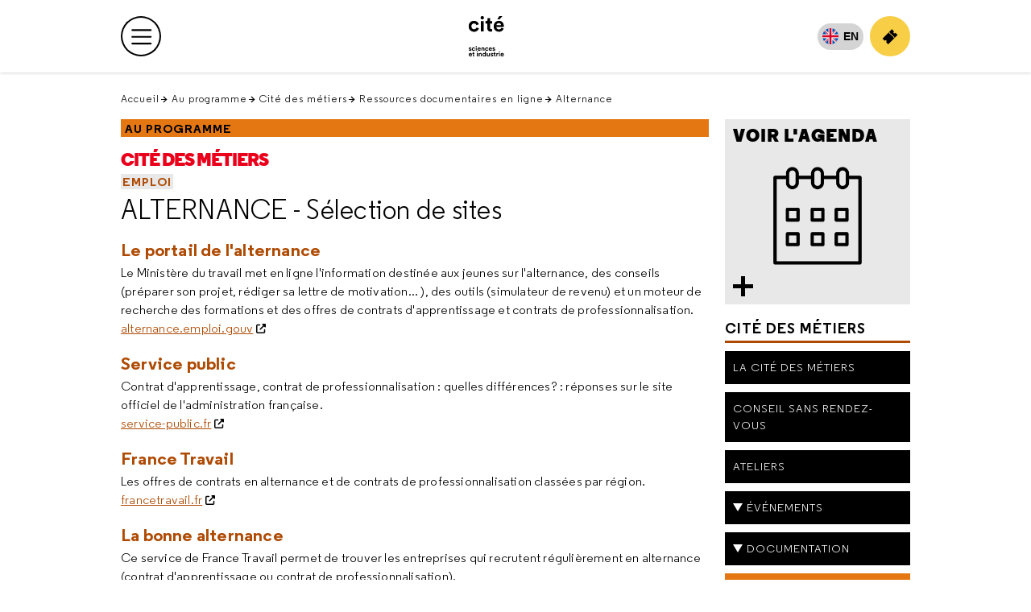

--- FILE ---
content_type: text/css; charset=utf-8
request_url: https://origine.cite-sciences.fr/typo3temp/assets/compressed/merged-c137674a259399d6596a4e6dc39045e1-1bbfd74afa893946af07acb83f04faf0.1768990585.css
body_size: 125449
content:
@font-face{font-family:'A2 Regular Black';src:url('../../../_assets/bd6b992522ac6ca543154ec30adc821f/Fonts/black.eot');src:url('../../../_assets/bd6b992522ac6ca543154ec30adc821f/Fonts/black.eot?#iefix') format('embedded-opentype'),url('../../../_assets/bd6b992522ac6ca543154ec30adc821f/Fonts/black.woff') format('woff'),url('../../../_assets/bd6b992522ac6ca543154ec30adc821f/Fonts/black.ttf') format('truetype'),url('../../../_assets/bd6b992522ac6ca543154ec30adc821f/Fonts/black.svg#svgFontName') format('svg');}@font-face{font-family:'A2 Regular Black Italic';src:url('../../../_assets/bd6b992522ac6ca543154ec30adc821f/Fonts/black-italic.eot');src:url('../../../_assets/bd6b992522ac6ca543154ec30adc821f/Fonts/black-italic.eot?#iefix') format('embedded-opentype'),url('../../../_assets/bd6b992522ac6ca543154ec30adc821f/Fonts/black-italic.woff') format('woff'),url('../../../_assets/bd6b992522ac6ca543154ec30adc821f/Fonts/black-italic.ttf') format('truetype'),url('../../../_assets/bd6b992522ac6ca543154ec30adc821f/Fonts/black-italic.svg#svgFontName') format('svg');}@font-face{font-family:'A2 Regular Extra Bold';src:url('../../../_assets/bd6b992522ac6ca543154ec30adc821f/Fonts/extra-bold.eot');src:url('../../../_assets/bd6b992522ac6ca543154ec30adc821f/Fonts/extra-bold.eot?#iefix') format('embedded-opentype'),url('../../../_assets/bd6b992522ac6ca543154ec30adc821f/Fonts/extra-bold.woff') format('woff'),url('../../../_assets/bd6b992522ac6ca543154ec30adc821f/Fonts/extra-bold.ttf') format('truetype'),url('../../../_assets/bd6b992522ac6ca543154ec30adc821f/Fonts/extra-bold.svg#svgFontName') format('svg');}@font-face{font-family:'A2 Regular Extra Bold Italic';src:url('../../../_assets/bd6b992522ac6ca543154ec30adc821f/Fonts/extra-bold-italic.eot');src:url('../../../_assets/bd6b992522ac6ca543154ec30adc821f/Fonts/extra-bold-italic.eot?#iefix') format('embedded-opentype'),url('../../../_assets/bd6b992522ac6ca543154ec30adc821f/Fonts/extra-bold-italic.woff') format('woff'),url('../../../_assets/bd6b992522ac6ca543154ec30adc821f/Fonts/extra-bold-italic.ttf') format('truetype'),url('../../../_assets/bd6b992522ac6ca543154ec30adc821f/Fonts/extra-bold-italic.svg#svgFontName') format('svg');}@font-face{font-family:'A2 Regular Bold';src:url('../../../_assets/bd6b992522ac6ca543154ec30adc821f/Fonts/bold.eot');src:url('../../../_assets/bd6b992522ac6ca543154ec30adc821f/Fonts/bold.eot?#iefix') format('embedded-opentype'),url('../../../_assets/bd6b992522ac6ca543154ec30adc821f/Fonts/bold.woff') format('woff'),url('../../../_assets/bd6b992522ac6ca543154ec30adc821f/Fonts/bold.ttf') format('truetype'),url('../../../_assets/bd6b992522ac6ca543154ec30adc821f/Fonts/bold.svg#svgFontName') format('svg');}@font-face{font-family:'A2 Regular Bold Italic';src:url('../../../_assets/bd6b992522ac6ca543154ec30adc821f/Fonts/bold-italic.eot');src:url('../../../_assets/bd6b992522ac6ca543154ec30adc821f/Fonts/bold-italic.eot?#iefix') format('embedded-opentype'),url('../../../_assets/bd6b992522ac6ca543154ec30adc821f/Fonts/bold-italic.woff') format('woff'),url('../../../_assets/bd6b992522ac6ca543154ec30adc821f/Fonts/bold-italic.ttf') format('truetype'),url('../../../_assets/bd6b992522ac6ca543154ec30adc821f/Fonts/bold-italic.svg#svgFontName') format('svg');}@font-face{font-family:'A2 Regular Semi Bold';src:url('../../../_assets/bd6b992522ac6ca543154ec30adc821f/Fonts/semi-bold.eot');src:url('../../../_assets/bd6b992522ac6ca543154ec30adc821f/Fonts/semi-bold.eot?#iefix') format('embedded-opentype'),url('../../../_assets/bd6b992522ac6ca543154ec30adc821f/Fonts/semi-bold.woff') format('woff'),url('../../../_assets/bd6b992522ac6ca543154ec30adc821f/Fonts/semi-bold.ttf') format('truetype'),url('../../../_assets/bd6b992522ac6ca543154ec30adc821f/Fonts/semi-bold.svg#svgFontName') format('svg');}@font-face{font-family:'A2 Regular Semi Bold Italic';src:url('../../../_assets/bd6b992522ac6ca543154ec30adc821f/Fonts/semi-bold-italic.eot');src:url('../../../_assets/bd6b992522ac6ca543154ec30adc821f/Fonts/semi-bold-italic.eot?#iefix') format('embedded-opentype'),url('../../../_assets/bd6b992522ac6ca543154ec30adc821f/Fonts/semi-bold-italic.woff') format('woff'),url('../../../_assets/bd6b992522ac6ca543154ec30adc821f/Fonts/semi-bold-italic.ttf') format('truetype'),url('../../../_assets/bd6b992522ac6ca543154ec30adc821f/Fonts/semi-bold-italic.svg#svgFontName') format('svg');}@font-face{font-family:'A2 Regular Medium';src:url('../../../_assets/bd6b992522ac6ca543154ec30adc821f/Fonts/medium.eot');src:url('../../../_assets/bd6b992522ac6ca543154ec30adc821f/Fonts/medium.eot?#iefix') format('embedded-opentype'),url('../../../_assets/bd6b992522ac6ca543154ec30adc821f/Fonts/medium.woff') format('woff'),url('../../../_assets/bd6b992522ac6ca543154ec30adc821f/Fonts/medium.ttf') format('truetype'),url('../../../_assets/bd6b992522ac6ca543154ec30adc821f/Fonts/medium.svg#svgFontName') format('svg');}@font-face{font-family:'A2 Regular Medium Italic';src:url('../../../_assets/bd6b992522ac6ca543154ec30adc821f/Fonts/medium-italic.eot');src:url('../../../_assets/bd6b992522ac6ca543154ec30adc821f/Fonts/medium-italic.eot?#iefix') format('embedded-opentype'),url('../../../_assets/bd6b992522ac6ca543154ec30adc821f/Fonts/medium-italic.woff') format('woff'),url('../../../_assets/bd6b992522ac6ca543154ec30adc821f/Fonts/medium-italic.ttf') format('truetype'),url('../../../_assets/bd6b992522ac6ca543154ec30adc821f/Fonts/medium-italic.svg#svgFontName') format('svg');}@font-face{font-family:'A2 Regular Regular';src:url('../../../_assets/bd6b992522ac6ca543154ec30adc821f/Fonts/regular.eot');src:url('../../../_assets/bd6b992522ac6ca543154ec30adc821f/Fonts/regular.eot?#iefix') format('embedded-opentype'),url('../../../_assets/bd6b992522ac6ca543154ec30adc821f/Fonts/regular.woff') format('woff'),url('../../../_assets/bd6b992522ac6ca543154ec30adc821f/Fonts/regular.ttf') format('truetype'),url('../../../_assets/bd6b992522ac6ca543154ec30adc821f/Fonts/regular.svg#svgFontName') format('svg');}@font-face{font-family:'A2 Regular Italic';src:url('../../../_assets/bd6b992522ac6ca543154ec30adc821f/Fonts/italic.eot');src:url('../../../_assets/bd6b992522ac6ca543154ec30adc821f/Fonts/italic.eot?#iefix') format('embedded-opentype'),url('../../../_assets/bd6b992522ac6ca543154ec30adc821f/Fonts/italic.woff') format('woff'),url('../../../_assets/bd6b992522ac6ca543154ec30adc821f/Fonts/italic.ttf') format('truetype'),url('../../../_assets/bd6b992522ac6ca543154ec30adc821f/Fonts/italic.svg#svgFontName') format('svg');}@font-face{font-family:'A2 Regular Light';src:url('../../../_assets/bd6b992522ac6ca543154ec30adc821f/Fonts/light.eot');src:url('../../../_assets/bd6b992522ac6ca543154ec30adc821f/Fonts/light.eot?#iefix') format('embedded-opentype'),url('../../../_assets/bd6b992522ac6ca543154ec30adc821f/Fonts/light.woff') format('woff'),url('../../../_assets/bd6b992522ac6ca543154ec30adc821f/Fonts/light.ttf') format('truetype'),url('../../../_assets/bd6b992522ac6ca543154ec30adc821f/Fonts/light.svg#svgFontName') format('svg');}@font-face{font-family:'A2 Regular Light Italic';src:url('../../../_assets/bd6b992522ac6ca543154ec30adc821f/Fonts/light-italic.eot');src:url('../../../_assets/bd6b992522ac6ca543154ec30adc821f/Fonts/light-italic.eot?#iefix') format('embedded-opentype'),url('../../../_assets/bd6b992522ac6ca543154ec30adc821f/Fonts/light-italic.woff') format('woff'),url('../../../_assets/bd6b992522ac6ca543154ec30adc821f/Fonts/light-italic.ttf') format('truetype'),url('../../../_assets/bd6b992522ac6ca543154ec30adc821f/Fonts/light-italic.svg#svgFontName') format('svg');}@font-face{font-family:"Lato ExtraLight";src:url('../../../_assets/bd6b992522ac6ca543154ec30adc821f/Fonts/Lato-Hai.ttf')}@font-face{font-family:"Lato ExtraLight Italic";src:url('../../../_assets/bd6b992522ac6ca543154ec30adc821f/Fonts/Lato-HaiIta.ttf')}@font-face{font-family:"Lato Light";src:url('../../../_assets/bd6b992522ac6ca543154ec30adc821f/Fonts/Lato-Lig.ttf')}@font-face{font-family:"Lato Light Italic";src:url('../../../_assets/bd6b992522ac6ca543154ec30adc821f/Fonts/Lato-LigIta.ttf')}@font-face{font-family:"Lato";src:url('../../../_assets/bd6b992522ac6ca543154ec30adc821f/Fonts/Lato-Reg.ttf')}@font-face{font-family:"Lato Italic";src:url('../../../_assets/bd6b992522ac6ca543154ec30adc821f/Fonts/Lato-RegIta.ttf')}@font-face{font-family:"Lato Semibold";src:url('../../../_assets/bd6b992522ac6ca543154ec30adc821f/Fonts/Lato-Bol.ttf')}@font-face{font-family:"Lato Semibold Italic";src:url('../../../_assets/bd6b992522ac6ca543154ec30adc821f/Fonts/Lato-BolIta.ttf')}@font-face{font-family:"Lato Bold";src:url('../../../_assets/bd6b992522ac6ca543154ec30adc821f/Fonts/Lato-Bol.ttf')}@font-face{font-family:"Lato Bold Italic";src:url('../../../_assets/bd6b992522ac6ca543154ec30adc821f/Fonts/Lato-BolIta.ttf')}@font-face{font-family:"Lato Black";src:url('../../../_assets/bd6b992522ac6ca543154ec30adc821f/Fonts/Lato-Bla.ttf')}@font-face{font-family:"Lato Black Italic";src:url('../../../_assets/bd6b992522ac6ca543154ec30adc821f/Fonts/Lato-BlaIta.ttf')}.regularBlack{font-family:"A2 Regular Black",'Lato Black',Futura,sans-serif;font-weight:800;font-style:normal;}.regularBlackItalic{font-family:"A2 Regular Black Italic",'Lato Black Italic',Futura,sans-serif;font-weight:800;font-style:normal;}.regularExtraBold{font-family:"A2 Regular Extra Bold",'Lato Bold',Futura,sans-serif;font-weight:800;font-style:normal;}.regularExtraBoldItalic{font-family:"A2 Regular Extra Bold Italic",'Lato Bold Italic',Futura,sans-serif;font-weight:800;font-style:italic;}.regularBold{font-family:"A2 Regular Bold",'Lato Bold',Futura,sans-serif;font-weight:bold;font-style:normal;}.regularBoldItalic{font-family:"A2 Regular Bold Italic",'Lato Bold Italic',Futura,sans-serif;font-weight:bold;font-style:italic;}.regularSemiBold{font-family:"A2 Regular Semi Bold",'Lato Semibold',Futura,sans-serif;font-weight:600;font-style:normal;}.regularSemiBoldItalic{font-family:"A2 Regular Semi Bold Italic",'Lato Semibold Italic',Futura,sans-serif;font-weight:600;font-style:italic;}.regularMedium{font-family:"A2 Regular Medium",'Lato',Futura,sans-serif;font-weight:500;font-style:normal;}.regularMediumItalic{font-family:"A2 Regular Medium Italic",'Lato Italic',Futura,sans-serif;font-weight:500;font-style:italic;}.regular{font-family:"A2 Regular Regular",'Lato',Futura,sans-serif;font-weight:normal;font-style:normal;}.regularItalic{font-family:"A2 Regular Italic",'Lato Italic',Futura,sans-serif;font-weight:normal;font-style:italic;}.regularLight{font-family:"A2 Regular Light",'Lato Light',Futura,sans-serif;font-weight:200;font-style:normal;}.regularLightItalic{font-family:"A2 Regular Light Italic",'Lato Light Italic',Futura,sans-serif;font-weight:200;font-style:italic;}html,body{height:100%;box-sizing:border-box;border:0;background:#FFF;font-family:"A2 Regular Regular",'Lato',Futura,sans-serif;font-size:18px;letter-spacing:0.2px;color:#000;}html{width:100%;padding:0;margin:0;}body{width:1480px;padding:0;margin:0 auto;}main{margin-bottom:20px;}aside{margin-bottom:20px;}h1{margin:0;padding:0;font-size:1em;color:initial;font-weight:normal;font-style:normal;text-decoration:none;}h2,form h3,h4{margin:0 0 20px 0;padding:0 0 10px 0;font-size:36px;line-height:38px;letter-spacing:0.2px;color:initial;font-weight:bold;font-style:normal;text-decoration:none;border-bottom:3px solid #000;}h3,h5{margin:0 0 5px 0;padding:0;font-size:22px;line-height:24px;letter-spacing:0.20px;color:initial;font-weight:bold;font-style:normal;text-decoration:none;}h6,.niveauScolaire{margin:0 0 5px 0;padding:0;font-size:14px;line-height:16px;letter-spacing:0.5px;color:initial;font-weight:bold;font-style:normal;text-decoration:none;}p{margin:0 0 20px 0;padding:0;}ul,ol{padding:0;margin:0;}li{padding:0;margin:0;color:#000;}li>ul{margin-left:0px;}a,a:visited{border:0;color:#000;text-decoration:underline;}a:hover,a:active{border:0;color:#000;text-decoration:none;}a:focus{text-decoration:none;}strong,b{font-weight:bold;}em,i{font-style:italic;}u{text-decoration:underline;}figure{padding:0;margin:0;}figcaption{padding-top:8px;font-size:14px;line-height:14px;text-align:left;}figcaption.image-caption{display:block;}img{display:block;text-decoration:none;}hr{padding:0;margin:20px 0;height:1px;width:100%;border:0;border-bottom:3px solid #000;background:none;}hr:last-child{margin:0;}fieldset{padding:20px;border:none;margin-bottom:20px;background-color:#E8E8E8;}legend{font-weight:bold;}input,select{display:block;margin-bottom:5px;box-sizing:border-box;font-family:"A2 Regular Regular",'Lato',Futura,sans-serif;font-size:16px;}::-webkit-input-placeholder{color:#000;}:-moz-placeholder{color:#000;opacity:1;}::-moz-placeholder{color:#000;opacity:1;}:-ms-input-placeholder{color:#000;}input[type="text"],select,input[type="number"],input[type="tel"]{padding:8px;margin-bottom:20px;width:100%;border:1px solid #000;background-color:#fff;color:#000;font-size:14px;}input[type="radio"],input[type="checkbox"]{display:inline-block;}input[type="radio"]~label,input[type="checkbox"]~label{display:inline-block;margin-bottom:10px;}textarea{display:block;margin-bottom:10px;padding:8px;width:100%;box-sizing:border-box;border:1px solid #000;background-color:#fff;font-family:"A2 Regular Regular",'Lato',Futura,sans-serif;font-size:16px;color:#000;font-size:14px;}textarea::placeholder{font-style:italic;}input[type="submit"]{padding:8px 20px;min-width:185px;border:0;background-color:#000;text-align:center;text-transform:uppercase;color:#FFF;font-size:12px;cursor:pointer;}input[type="submit"]:hover,input[type="submit"]:focus{background-color:#FFF;color:#000;-webkit-box-shadow:inset 0px 0px 0px 1px #000;-moz-box-shadow:inset 0px 0px 0px 1px #000;box-shadow:inset 0px 0px 0px 1px #000;}blockquote{background:#e8e8e8;padding:20px 20px 5px 20px;margin:0 0 20px 0;quotes:"\201C""\201D""\2018""\2019";}blockquote::before{color:#000;content:open-quote;font-size:4em;line-height:0.1em;margin-right:0.25em;vertical-align:-0.4em;opacity:0.8;}blockquote::after{color:#000;content:close-quote;font-size:4em;line-height:0.1em;margin-left:0.15em;vertical-align:-0.6em;opacity:0.8;}blockquote p{display:inline;padding:0;margin:0;}blockquote.blockquoteUndesigned{margin:0 0 20px 0;background:none;padding:0;quotes:none;}blockquote.blockquoteUndesigned::before,blockquote.blockquoteUndesigned::after{content:none;}blockquote.blockquoteUndesigned p{display:block;padding:inherit;margin:inherit;}table caption strong{border:none;}.clearfix::after{visibility:hidden;display:block;font-size:0;content:" ";clear:both;height:0;}* html .clearfix{zoom:1;}*:first-child+html .clearfix{zoom:1;}.item-grid,.stamp{margin-bottom:20px;}.stamp{position:relative;}.item-grid.text .contenu :last-child{margin-bottom:0;}.item-grid.separateur,.stamp.separateur{margin-bottom:0;}.grid-sizer,.item-grid.w1,.stamp.w1{width:230px;}.item-grid.h1,.stamp.h1{height:230px;}.item-grid.h1 .icono,.stamp.h1 .icono,.item-grid.h1 .iconoContainer,.stamp.h1 .iconoContainer{display:none;}.item-grid.h1-img .icono,.stamp.h1-img .icono,.item-grid.h1-img .iconoContainer,.stamp.h1-img .iconoContainer{display:block;height:100px;}.item-grid.h15,.stamp.h15{height:380px;}.item-grid.h15-img .icono,.stamp.h15-img .icono,.item-grid.h15-img .iconoContainer,.stamp.h15-img .iconoContainer{display:block;height:100px;}.item-grid.w2,.stamp.w2{width:480px;}.item-grid.h2,.stamp.h2{height:480px;}.item-grid.w3,.stamp.w3{width:730px;}.item-grid.w4,.stamp.w4{width:980px;}.item-grid.wauto,.stamp.wauto{width:100%;}.item-grid.hauto,.stamp.wauto{height:auto;}.page-col-2 main,.page-col-2 aside{float:left;}.page-col-2.page-article main{box-sizing:border-box;padding:0;background:#FFF;}.page-col-2 main img{width:100%;height:auto;}#iconoAside img{width:100%;height:auto;}#socialAside{width:230px;display:-webkit-box;display:-moz-box;display:-ms-flexbox;display:-webkit-flex;display:flex;-webkit-box-direction:normal;-moz-box-direction:normal;-webkit-box-orient:horizontal;-moz-box-orient:horizontal;-webkit-flex-direction:row;-ms-flex-direction:row;flex-direction:row;-webkit-flex-wrap:nowrap;-ms-flex-wrap:nowrap;flex-wrap:nowrap;-webkit-box-pack:justify;-moz-box-pack:justify;-webkit-justify-content:space-between;-ms-flex-pack:justify;justify-content:space-between;-webkit-align-content:stretch;-ms-flex-line-pack:stretch;align-content:stretch;-webkit-box-align:start;-moz-box-align:start;-webkit-align-items:flex-start;-ms-flex-align:start;align-items:flex-start;list-style:none;margin:0;}.menu-listeSite{width:100%;margin-top:60px;margin-bottom:20px;display:table;list-style:none;}.menu-listeSite>li{width:1px;display:table-cell;padding:0 10px;border-right:1px solid #000;list-style:none;}.menu-listeSite>li:first-child{padding-left:0;}.menu-listeSite>li:last-child{padding-right:0;border-right:0;}.menu-listeSite>li.menu-fluid{width:auto;border-right:0;}.menu-listeSite>li.actLang{display:none;}.menu-listeSite>li a{display:inline-block;font-family:"A2 Regular Bold",'Lato Bold',Futura,sans-serif;font-size:14px;line-height:18px;letter-spacing:0;font-weight:bold;text-transform:uppercase;white-space:nowrap;text-decoration:none;}.menu-listeSite>li.active a{color:#D3001A;text-decoration:underline;}.menu-listeSite>li.menu-red a{color:#D3001A;text-transform:none;}.menu-listeSite>li.menu-notuppercase a{text-transform:none;}.menu-desktop{display:block;}.menu-desktop button:focus{text-decoration:underline;}#skip-nav{list-style:none;position:fixed;z-index:999;}#skip-nav a{z-index:999;position:absolute;left:-999999px;}#skip-nav a:focus{z-index:999;position:fixed;top:0;left:0;display:inline-block;padding:7px 9px;margin:0;border:1px solid #FFF;background:#000;color:#FFF}#mainMenu{position:fixed;top:85px;right:0;text-align:right;z-index:100;}#mainMenu li{display:block;margin:0;padding:0;float:right;clear:both;text-align:center;list-style-type:none;}#mainMenu li a,#mainMenu li div{font-size:13px;letter-spacing:1px;line-height:35px;font-weight:bold;text-transform:uppercase;text-decoration:none;}#mainMenu li div{padding-left:10px;padding-right:10px;font-weight:bold;white-space:nowrap;}#mainMenu li>a{box-sizing:border-box;padding-left:10px;padding-right:10px;}#mainMenu li>ul{display:none;}#mainMenu li.isNotCollapse>ul{display:block;}#mainMenu>.toggleMenu{display:block;box-sizing:border-box;float:right;width:35px;height:35px;padding-top:12px;background-color:#e8e8e8;text-decoration:none;text-align:center;}#mainMenu>.toggleMenu:hover i,#mainMenu>.toggleMenu:focus i{background-position:-393px -413px;}#mainMenu1 li{width:195px;}#mainMenu1 li li{width:auto;display:inline-block;float:left;clear:none;text-align:left;}#mainMenu1 li li a{width:220px;height:100%;box-sizing:border-box;letter-spacing:0.25px;}#mainMenu1 li li a:hover{background:#eaeaea;}#mainMenu1 li li a.afficherTous{width:440px;float:none;clear:both;background:#000;color:#fff;}#mainMenu1>li a{display:block;}#mainMenu1>li>a{border-bottom:1px solid #fff;background:#ea001b;color:#FFF;}#mainMenu1>li>ul{background:#fff;}#mainMenu1>li.isNotCollapse{width:440px;}#mainMenu1>li.isNotCollapse a{text-align:left;white-space:nowrap;}#mainMenu1>li.isNotCollapse>a{background:#000;}#mainMenu2 li{width:130px;}#mainMenu2 li li{width:auto;float:none;clear:none;text-align:left;}#mainMenu2 li li a{display:block;width:250px;height:100%;box-sizing:border-box;letter-spacing:0.25px;}#mainMenu2 li li a:hover{background:#eaeaea;}#mainMenu2>li>a{display:block;border-bottom:1px solid #000;background:#e8e8e8;color:#000;}#mainMenu2>li>a.menu-red{color:#D3001A;}#mainMenu2>li:last-child>a{border-bottom:1px solid #fff;}#mainMenu2>li>ul{background:#fff;}#mainMenu2>li.isNotCollapse{width:250px;border-bottom:1px solid #000;}#mainMenu2>li.isNotCollapse a{text-align:left;white-space:nowrap;}#mainMenu2 #menuPartager.isNotCollapse{background:#fff;}#mainMenu2 #menuPartager.isNotCollapse li>a{height:25px;margin-bottom:10px;line-height:25px;font-weight:normal;text-transform:lowercase;vertical-align:top;}#mainMenu2 #menuPartager.isNotCollapse li>a>img{display:inline-block;margin-right:5px;vertical-align:bottom;}#mainMenu1 li a:hover,#mainMenu2 li a:hover,#mainMenu1 li a:focus,#mainMenu2 li a:focus{text-decoration:underline;}#zoneRecherche{height:35px;background:#000;}#zoneRecherche input[type="text"]{width:145px;padding-top:0;padding-bottom:0;padding-left:5px;padding-right:5px;float:right;border-top:6px solid #000;border-bottom:5px solid #000;border-left:0;border-right:5px solid #000;box-shadow:none;background:#000;font-size:13px;line-height:23px;letter-spacing:0.5px;color:#FFF;text-transform:uppercase;font-weight:bold;}#zoneRecherche input[type="text"]:focus{width:150px;float:left;margin-left:5px;margin-right:0;background:#FFF;color:#000;}#zoneRecherche input[type="image"]{float:left;position:relative;top:8px;left:7px;}.menu-mobile{display:none;}#liteMenu{position:fixed;top:85px;right:0;text-align:right;z-index:101;cursor:pointer;}#zoneliteMenu{padding:0;margin:0;width:40px;height:120px;background:#ea001b;list-style-type:none;}#zoneliteMenu a{text-align:center;position:absolute;display:block;width:120px;height:40px;padding:0;margin:120px 0 0 0;transform:rotate(-90deg);transform-origin:left top;-ms-transform:rotate(-90deg);-ms-transform-origin:left top;-webkit-transform:rotate(-90deg);-webkit-transform-origin:left top;filter:progid:DXImageTransform.Microsoft.BasicImage(rotation=3);border:0;background:#ea001b;color:#fff;font-size:13px;line-height:40px;letter-spacing:1px;font-weight:bold;text-decoration:none;text-transform:uppercase;}#zoneliteMenu a:hover,#zoneliteMenu a:focus{text-decoration:underline;}#zoneLiteRecherche{padding:0;margin:0;width:40px;height:40px;text-align:center;line-height:45px;list-style-type:none;}#zoneLiteRecherche a,#zoneLiteRecherche button{display:block;padding:0;margin:0;width:100%;height:100%;border:0;background:#000;}#zoneLiteRecherche a:hover,#zoneLiteRecherche a:focus,#zoneLiteRecherche button:hover,#zoneLiteRecherche button:focus{background:#333333;}.access-label{display:inline-block;position:absolute;visibility:hidden;margin:0;padding:0;width:1px;height:1px;overflow:hidden;border:0;background:transparent;font-size:1px;line-height:1px;color:transparent;}.ref_famillecontenu,.ref_public,.ref_thematique,.ref_genrecontenu,.ref_access{display:none;}.bloc-logoSite{width:auto;height:auto;margin-bottom:20px;color:#fff;}.bloc-logoSite>a{display:inline-block;width:auto;height:100%;}.bloc-logoSite h1,.bloc-logoSite span{display:block;width:100px;height:100%;visibility:hidden;}.breadcrumb{margin-bottom:15px;}#breadcrumbTop{@media screen and (max-width:767px){display:flex;flex-wrap:wrap;}}.breadcrumb li{display:inline-block;padding-left:15px;background:url(/fileadmin/fileadmin_Global/templates_Global/images/ui/picto-separateur-breadcrumb.png) no-repeat center left;font-size:13px;letter-spacing:1px;list-style-type:none;}.breadcrumb li:first-child{padding-left:0;background:none;}.breadcrumb a{font-size:13px;letter-spacing:1px;text-decoration:none;}.breadcrumb a:hover,.breadcrumb a:focus,.breadcrumb a:active{text-decoration:underline;}.bloc-agenda{width:230px;height:230px;background:#FFF;}.bloc-agenda>a{display:table;text-align:center;}.bloc-agenda span{width:100%;display:table-row;text-align:center;text-transform:uppercase;}.bloc-agenda .table-cell{display:table-cell;}.bloc-agenda .agendaBloc01 .table-cell{height:25%;font-size:12px;line-height:13px;letter-spacing:0.65px;color:#ea001b;vertical-align:top;}.bloc-agenda .agendaBloc02 .table-cell{height:50%;font-size:20px;line-height:16px;letter-spacing:0.65px;vertical-align:middle;}.bloc-agenda .agendaBloc02 .table-cell>b{font-size:60px;line-height:52px;letter-spacing:0.25px;display:block;}.bloc-agenda .agendaBloc03 .table-cell{height:25%;font-size:19px;line-height:19px;letter-spacing:0.9px;font-weight:bold;color:#ea001b;vertical-align:bottom;}.BlocAgenda{text-align:center;}.BlocAgenda>a{display:block;width:100%;height:100%;padding:20px;text-decoration:none;box-sizing:border-box;display:flex;flex-direction:column;justify-content:space-between;}.BlocAgenda{display:flex;flex-direction:column;justify-content:space-between;padding:10px;}.BlocAgenda .agendaBlocLink{padding:0;width:auto;height:auto;}.BlocAgenda .agendaBlocLink::after{content:'';display:block;position:absolute;top:0;right:0;bottom:0;left:0;background:transparent;}.BlocAgenda span{display:block;padding:0;}.BlocAgenda strong{font-family:"A2 Regular Bold",'Lato Bold',Futura,sans-serif;font-weight:bold;}.BlocAgenda .agendaBloc01{color:#D3001A;text-transform:uppercase;font-size:14px;line-height:15px;}.BlocAgenda .agendaBloc01>strong{font-family:"A2 Regular Regular",'Lato',Futura,sans-serif;font-weight:normal;font-style:normal;}.BlocAgenda .agendaBloc02{text-transform:uppercase;font-size:20px;line-height:16px;}.BlocAgenda .date-j{font-family:"A2 Regular Black",'Montserrat','Lato Black',Futura,sans-serif;font-weight:900;font-size:60px;line-height:52px;}.BlocAgenda .agendaBloc03{color:#D3001A;text-transform:uppercase;font-size:20px;line-height:17px;font-family:"A2 Regular Bold",'Lato Bold',Futura,sans-serif;font-weight:bold;font-style:normal;}.text{padding:10px;box-sizing:border-box;}.text.bgNone{padding:0;}.BlocContenuSdL{position:relative;display:block;padding:0;}.BlocContenuSdL>a{display:flex;flex-flow:column;align-items:flex-start;width:100%;height:100%;padding:0;margin:0;text-decoration:none;}.BlocContenuSdL>.enSavoirPlus{font-size:1.125rem;}.grid .BlocContenuSdL>a,.aside-wrapper .BlocContenuSdL>a{height:calc(100% - 40px);overflow:auto;}.grid .BlocContenuSdL>a:hover::before{content:'';position:absolute;right:0;bottom:0;left:0;height:40px;background:#b5b5b5;}.grid #item-grid-114476.BlocContenuSdL>a:hover::before{content:none;}.grid .BlocContenuSdL.bgRessources>a:hover::before{background:#b24900;}.grid .BlocContenuSdL.bgBiblio2>a:hover::before{background:#C38550;}.grid .BlocContenuSdL.bgBiblio3>a:hover::before{background:#C8824B;}.grid .BlocContenuSdL.bgEvenement>a:hover::before{background:#28736b;}.grid .BlocContenuSdL.bgExpoTemporaire>a:hover::before{background:#296cab;}.grid .BlocContenuSdL.bgExpoPermanente>a:hover::before{background:#86528b;}.grid .BlocContenuSdL.bgActivite>a:hover::before{background:#4e7200;}.grid .BlocContenuSdL.bgCde>a:hover::before{background:#C5497A;}.grid .BlocContenuSdL.bgInstitutionnel>a:hover::before{background:#d3001a;}.grid .BlocContenuSdL.bgDark>a:hover::before{background:#333333;}.grid .BlocContenuSdL.bgLight>a:hover::before{background:#B5B5B5;}.grid .BlocContenuSdL.bgJunior>a:hover::before{background:#0B2F3F;border-radius:0 0 20px 20px;}.grid .BlocContenuSdL.bgEnseignant>a:hover::before{background:#006eab;}.grid .BlocContenuSdL.bgWhite>a:hover::before{background:#e8e8e8;box-shadow:0 0 100px 100px rgba(0,0,0,0.1) inset;}.grid .BlocContenuSdL.blocBoutique>a:hover::before,.grid .BlocContenuSdL.blocAboPass>a:hover::before{background:rgba(255,255,255,0.1);}.grid .BlocContenuSdL.bgJunior>a,.grid .BlocContenuSdL.bgJuniorInv>a::before{border-radius:20px;}.grid .BlocContenuSdL>a .texte p:last-child{margin-bottom:0;}.BlocContenuSdL{display:flex;flex-direction:column;}.BlocContenuSdL>a span,.BlocContenuSdL>span,.BlocContenuSdL>a .texte,.BlocContenuSdL>.texte{order:3;}.BlocContenuSdL>a .iconoContainer,.BlocContenuSdL>.iconoContainer{order:1;}.BlocContenuSdL>a .label,.BlocContenuSdL>.label{order:2;}.BlocContenuSdL>span:first-child{padding-top:0;}.BlocContenuSdL>span:last-child{padding-bottom:10px;}.BlocContenuSdL>span:empty:last-child{display:block;}.BlocContenuSdL.hauto>a{padding-bottom:50px;}.BlocContenuSdL.hauto>a[href=""],.BlocContenuSdL.hauto>a[href="#"],.BlocContenuSdL.hauto>a[href="javascript:void(0);"],.BlocContenuSdL.hauto>a:not([href]){padding-bottom:20px;}.BlocContenuSdL span,.BlocContenuSdL .texte{display:block;box-sizing:border-box;width:100%;padding:0 10px;}.BlocContenuSdL .icono,.BlocContenuSdL .iconoContainer{width:100%;height:230px;overflow:hidden;flex-shrink:0;-webkit-background-size:cover;-moz-background-size:cover;-o-background-size:cover;background-size:cover;background-position:center center;}.BlocContenuSdL.wauto.hauto .iconoContainer:empty,.BlocContenuSdL.wauto.h1 .iconoContainer:empty,.BlocContenuSdL.w1.h1 .iconoContainer:empty,.BlocContenuSdL.w1.h1 .iconoContainer:empty,.BlocContenuSdL.w1.h15 .iconoContainer:empty,.BlocContenuSdL.w1.h2 .iconoContainer:empty,.BlocContenuSdL.w1.hauto .iconoContainer:empty,.BlocContenuSdL.w2.h1 .iconoContainer:empty,.BlocContenuSdL.w2.h2 .iconoContainer:empty,.BlocContenuSdL.w2.hauto .iconoContainer:empty,.BlocContenuSdL.w3.h2 .iconoContainer:empty,.BlocContenuSdL.w4.h2 .iconoContainer:empty,.BlocContenuSdL.w3.hauto .iconoContainer:empty,.BlocContenuSdL.w4.hauto .iconoContainer:empty .BlocContenuSDL .iconoContainer:empty,#expoTemporaire.page-article .BlocContenuSdL.hauto .iconoContainer:empty{display:none;height:0;}.BlocContenuSdL .label{display:inline-block;width:auto;padding:0;margin:10px 10px 0 10px;text-transform:uppercase;font-family:"A2 Regular Bold",'Lato Bold',Futura,sans-serif;font-weight:bold;font-style:normal;font-size:11px;line-height:14px;letter-spacing:1px;}.BlocContenuSdL .titre{padding-top:10px;font-family:"A2 Regular Black",'Montserrat','Lato Black',Futura,sans-serif;text-transform:uppercase;font-weight:900;font-size:22px;line-height:22px;letter-spacing:1px;}.BlocContenuSdL .sousTitre{margin-top:2px;text-transform:uppercase;font-family:"A2 Regular Bold",'Lato Bold',Futura,sans-serif;font-weight:bold;font-style:normal;font-size:15px;line-height:15px;letter-spacing:0.75px;color:#000;}.BlocContenuSdL .titre:empty+.sousTitre{padding-top:10px;}.BlocContenuSdL .date{padding-top:5px;text-transform:uppercase;font-family:"A2 Regular Semi Bold",'Lato Semibold',Futura,sans-serif;font-weight:600;font-style:normal;font-size:14px;line-height:14px;letter-spacing:0.5px;}.BlocContenuSdL .public{padding-top:5px;font-weight:bold;font-style:italic;font-size:14px;line-height:14px;letter-spacing:0.5px;}.BlocContenuSdL .niveauScolaire{margin-top:5px;font-family:"A2 Regular Bold Italic";}.BlocContenuSdL .texte{padding-top:10px;font-size:16px;line-height:18px;letter-spacing:0.1px;}.BlocContenuSdL .picto{display:block;padding-top:10px;}.BlocContenuSdL .picto>img{margin:auto;width:auto;}.BlocContenuSdL .label:empty,.BlocContenuSdL .titre:empty,.BlocContenuSdL .sousTitre:empty,.BlocContenuSdL .date:empty,.BlocContenuSdL .public:empty,.BlocContenuSdL .niveauScolaire:empty,.BlocContenuSdL .texte:empty,.BlocContenuSdL .picto:empty{display:none;}.BlocContenuSdL ul{margin-left:20px;}.BlocContenuSdL.bgNone,.BlocAccess.bgNone,.BlocMultiLiens.bgNone{background-color:transparent;}.BlocContenuSdL.bgNone>a::after{content:'';width:25px;height:25px;background-position:-117px -111px;background-image:url('../../../_assets/bd6b992522ac6ca543154ec30adc821f/Images/ui/spritesheet.png');background-repeat:no-repeat;display:block;position:absolute;bottom:10px;left:10px;}.BlocMultiLiens.bgNone span{padding-left:0px;padding-right:0px;}.BlocContenuSdL.bgWhite,.BlocAccess.bgWhite,.BlocCarroussel.bgWhite,.BlocMultiLiens.bgWhite,.text.bgWhite{background-color:#FFF;}.BlocContenuSdL.bgWhite>a::after{content:'';width:25px;height:25px;background-position:-117px -111px;background-image:url('../../../_assets/bd6b992522ac6ca543154ec30adc821f/Images/ui/spritesheet.png');background-repeat:no-repeat;display:block;position:absolute;bottom:10px;left:10px;}.BlocContenuSdL.bgWhite>a:hover,.BlocContenuSdL.bgWhite>a:focus,.BlocAccess.bgWhite:hover,.BlocMultiLiens.bgWhite:hover{background-color:#e8e8e8;box-shadow:0 0 100px 100px rgba(0,0,0,0.1) inset}.BlocContenuSdL.bgLight,.BlocAccess.bgLight,.BlocCarroussel.bgLight,.BlocMultiLiens.bgLight,.BlocNewsletter.bgLight,.text.bgLight,.BlocAgenda.bgLight{background-color:#e8e8e8;}.BlocContenuSdL.bgLight>a::after{content:'';width:25px;height:25px;background-position:-117px -111px;background-image:url('../../../_assets/bd6b992522ac6ca543154ec30adc821f/Images/ui/spritesheet.png');background-repeat:no-repeat;display:block;position:absolute;bottom:10px;left:10px;}.BlocContenuSdL.bgLight>a:hover,.BlocContenuSdL.bgLight>a:focus,.BlocAgenda.bgLight:hover{background-color:#B5B5B5;}.BlocContenuSdL.bgDark,.BlocAccess.bgDark,.BlocCarroussel.bgDark,.BlocMultiLiens.bgDark,.text.bgDark{background-color:#000;}.text.bgDark,.text.bgDark li,.BlocContenuSdL.bgDark li{color:#FFF;}.BlocContenuSdL.bgDark>a::after{content:'';width:25px;height:25px;background-position:-222px -111px;background-image:url('../../../_assets/bd6b992522ac6ca543154ec30adc821f/Images/ui/spritesheet.png');background-repeat:no-repeat;display:block;position:absolute;bottom:10px;left:10px;}.BlocContenuSdL.bgDark>a:hover,.BlocContenuSdL.bgDark>a:focus,.BlocAccess.bgDark:hover,.BlocMultiLiens.bgDark:hover{background-color:#333333;}.BlocContenuSdL.bgDark span,.BlocContenuSdL.bgDark div.texte,.BlocAccess.bgDark span,.BlocMultiLiens.bgDark span{color:#FFF;}.BlocContenuSdL.bgDarkInv,.BlocAccess.bgDarkInv,.BlocCarroussel.bgDarkInv,.BlocMultiLiens.bgDarkInv,.text.bgDarkInv{background-color:#e8e8e8;}.BlocContenuSdL.bgDarkInv>a::after{content:'';width:25px;height:25px;background-position:-117px -111px;background-image:url('../../../_assets/bd6b992522ac6ca543154ec30adc821f/Images/ui/spritesheet.png');background-repeat:no-repeat;display:block;position:absolute;bottom:10px;left:10px;}.BlocContenuSdL.bgDarkInv>a:hover,.BlocContenuSdL.bgDarkInv>a:focus,.BlocAccess.bgDarkInv:hover,.BlocMultiLiens.bgDarkInv:hover{background-color:#B5B5B5;}.BlocContenuSdL.bgDarkInv .label,.page-col-2.page-sas .BlocContenuSdL.bgDark.colpos-0 .label{background-color:#000;color:#FFF;}.BlocMultiLiens.bgDark ul>li{border-bottom:1px solid #FFF;}.BlocMultiLiens.bgDark a,.BlocMultiLiens.bgDark a:visited{color:#FFF;}.BlocContenuSdL.bgInstitutionnel,.BlocAccess.bgInstitutionnel,.BlocCarroussel.bgInstitutionnel,.BlocMultiLiens.bgInstitutionnel,.BlocNewsletter.bgInstitutionnel,.text.bgInstitutionnel{background-color:#ea001b;}.BlocContenuSdL.bgInstitutionnel>a::after{content:'';width:25px;height:25px;background-position:-117px -111px;background-image:url('../../../_assets/bd6b992522ac6ca543154ec30adc821f/Images/ui/spritesheet.png');background-repeat:no-repeat;display:block;position:absolute;bottom:10px;left:10px;}.BlocContenuSdL.bgInstitutionnel>a:hover,.BlocContenuSdL.bgInstitutionnel>a:focus,.BlocAccess.bgInstitutionnel:hover,.BlocMultiLiens.bgInstitutionnel:hover{background-color:#d3001a;}.BlocContenuSdL.bgInstitutionnel .titre,.BlocMultiLiens.bgInstitutionnel .titre{color:#FFF;}.BlocContenuSdL.bgInstitutionnelInv,.BlocAccess.bgInstitutionnelInv,.BlocCarroussel.bgInstitutionnelInv,.BlocMultiLiens.bgInstitutionnelInv,.text.bgInstitutionnelInv{background-color:#e8e8e8;}.BlocContenuSdL.bgInstitutionnelInv>a::after{content:'';width:25px;height:25px;background-position:-187px -111px;background-image:url('../../../_assets/bd6b992522ac6ca543154ec30adc821f/Images/ui/spritesheet.png');background-repeat:no-repeat;display:block;position:absolute;bottom:10px;left:10px;}.BlocContenuSdL.bgInstitutionnelInv>a:hover,.BlocContenuSdL.bgInstitutionnelInv>a:focus,.BlocAccess.bgInstitutionnelInv:hover,.BlocMultiLiens.bgInstitutionnelInv:hover{background-color:#b5b5b5;}.BlocContenuSdL.bgInstitutionnelInv .label,.page-col-2.page-sas .BlocContenuSdL.bgInstitutionnel.colpos-0 .label{background-color:#ea001b;}.BlocContenuSdL.bgExpoPermanente,.BlocAccess.bgExpoPermanente,.BlocCarroussel.bgExpoPermanente,.BlocMultiLiens.bgExpoPermanente,.text.bgExpoPermanente{background-color:#98609e;}.BlocContenuSdL.bgExpoPermanente>a::after{content:'';width:25px;height:25px;background-position:-117px -111px;background-image:url('../../../_assets/bd6b992522ac6ca543154ec30adc821f/Images/ui/spritesheet.png');background-repeat:no-repeat;display:block;position:absolute;bottom:10px;left:10px;}.BlocContenuSdL.bgExpoPermanente>a:hover,.BlocContenuSdL.bgExpoPermanente>a:focus,.BlocAccess.bgExpoPermanente:hover,.BlocMultiLiens.bgExpoPermanente:hover{background-color:#86528b;}.BlocContenuSdL.bgExpoPermanente .titre,.BlocMultiLiens.bgExpoPermanente .titre{color:#FFF;}.BlocContenuSdL.bgExpoPermanenteInv,.BlocAccess.bgExpoPermanenteInv,.BlocCarroussel.bgExpoPermanenteInv,.BlocMultiLiens.bgExpoPermanenteInv,.text.bgExpoPermanenteInv{background-color:#e8e8e8;}.BlocContenuSdL.bgExpoPermanenteInv>a::after{content:'';width:25px;height:25px;background-position:-397px -111px;background-image:url('../../../_assets/bd6b992522ac6ca543154ec30adc821f/Images/ui/spritesheet.png');background-repeat:no-repeat;display:block;position:absolute;bottom:10px;left:10px;}.BlocContenuSdL.bgExpoPermanenteInv>a:hover,.BlocContenuSdL.bgExpoPermanenteInv>a:focus,.BlocAccess.bgExpoPermanenteInv:hover,.BlocMultiLiens.bgExpoPermanenteInv:hover{background-color:#b5b5b5;}.BlocContenuSdL.bgExpoPermanenteInv .label,.page-col-2.page-sas .BlocContenuSdL.bgExpoPermanente.colpos-0 .label{background-color:#98609e;}.BlocContenuSdL.bgExpoTemporaire,.BlocAccess.bgExpoTemporaire,.BlocCarroussel.bgExpoTemporaire,.BlocMultiLiens.bgExpoTemporaire,.text.bgExpoTemporaire{background-color:#2878c8;}.BlocContenuSdL.bgExpoTemporaire>a::after{content:'';width:25px;height:25px;background-position:-117px -111px;background-image:url('../../../_assets/bd6b992522ac6ca543154ec30adc821f/Images/ui/spritesheet.png');background-repeat:no-repeat;display:block;position:absolute;bottom:10px;left:10px;}.BlocContenuSdL.bgExpoTemporaire>a:hover,.BlocContenuSdL.bgExpoTemporaire>a:focus,.BlocAccess.bgExpoTemporaire:hover,.BlocMultiLiens.bgExpoTemporaire:hover{background-color:#296cab;}.BlocContenuSdL.bgExpoTemporaire .titre,.BlocMultiLiens.bgExpoTemporaire .titre{color:#FFF;}.BlocContenuSdL.bgExpoTemporaireInv,.BlocAccess.bgExpoTemporaireInv,.BlocCarroussel.bgExpoTemporaireInv,.BlocMultiLiens.bgExpoTemporaireInv,.text.bgExpoTemporaireInv{background-color:#e8e8e8;}.BlocContenuSdL.bgExpoTemporaireInv>a::after{content:'';width:25px;height:25px;background-position:-432px -111px;background-image:url('../../../_assets/bd6b992522ac6ca543154ec30adc821f/Images/ui/spritesheet.png');background-repeat:no-repeat;display:block;position:absolute;bottom:10px;left:10px;}.BlocContenuSdL.bgExpoTemporaireInv>a:hover,.BlocContenuSdL.bgExpoTemporaireInv>a:focus,.BlocAccess.bgExpoTemporaireInv:hover,.BlocMultiLiens.bgExpoTemporaireInv:hover{background-color:#b5b5b5;}.BlocContenuSdL.bgExpoTemporaireInv .label,.page-col-2.page-sas .BlocContenuSdL.bgExpoTemporaire.colpos-0 .label{background-color:#2878c8;}.BlocContenuSdL.bgEvenement,.BlocAccess.bgEvenement,.BlocCarroussel.bgEvenement,.BlocMultiLiens.bgEvenement,.text.bgEvenement{background-color:#26a698;}.BlocContenuSdL.bgEvenement>a::after{content:'';width:25px;height:25px;background-position:-117px -111px;background-image:url('../../../_assets/bd6b992522ac6ca543154ec30adc821f/Images/ui/spritesheet.png');background-repeat:no-repeat;display:block;position:absolute;bottom:10px;left:10px;}.BlocContenuSdL.bgEvenement>a:hover,.BlocContenuSdL.bgEvenement>a:focus,.BlocAccess.bgEvenement:hover,.BlocMultiLiens.bgEvenement:hover{background-color:#28736b;}.BlocContenuSdL.bgEvenement .titre,.BlocMultiLiens.bgEvenement .titre{color:#fff;}.BlocContenuSdL.bgEvenementInv,.BlocAccess.bgEvenementInv,.BlocCarroussel.bgEvenementInv,.BlocMultiLiens.bgEvenementInv,.text.bgEvenementInv{background-color:#e8e8e8;}.BlocContenuSdL.bgEvenementInv>a::after{content:'';width:25px;height:25px;background-position:-362px -111px;background-image:url('../../../_assets/bd6b992522ac6ca543154ec30adc821f/Images/ui/spritesheet.png');background-repeat:no-repeat;display:block;position:absolute;bottom:10px;left:10px;}.BlocContenuSdL.bgEvenementInv>a:hover,.BlocContenuSdL.bgEvenementInv>a:focus,.BlocAccess.bgEvenementInv:hover,.BlocMultiLiens.bgEvenementInv:hover{background-color:#b5b5b5;}.BlocContenuSdL.bgEvenementInv .label,.page-col-2.page-sas .BlocContenuSdL.bgEvenement.colpos-0 .label{background-color:#26a698;}.BlocContenuSdL.bgActivite,.BlocAccess.bgActivite,.BlocCarroussel.bgActivite,.BlocMultiLiens.bgActivite,.BlocNewsletter.bgActivite,.text.bgActivite{background-color:#7ea100;}.BlocContenuSdL.bgActivite>a::after{content:'';width:25px;height:25px;background-position:-117px -111px;background-image:url('../../../_assets/bd6b992522ac6ca543154ec30adc821f/Images/ui/spritesheet.png');background-repeat:no-repeat;display:block;position:absolute;bottom:10px;left:10px;}.BlocContenuSdL.bgActivite>a:hover,.BlocContenuSdL.bgActivite>a:focus,.BlocAccess.bgActivite:hover,.BlocMultiLiens.bgActivite:hover{background-color:#4e7200;}.BlocContenuSdL.bgActivite .titre,.BlocMultiLiens.bgActivite .titre{color:#fff;}.BlocContenuSdL.bgActiviteInv,.BlocAccess.bgActiviteInv,.BlocCarroussel.bgActiviteInv,.BlocMultiLiens.bgActiviteInv,.text.bgActiviteInv{background-color:#e8e8e8;}.BlocContenuSdL.bgActiviteInv>a::after{content:'';width:25px;height:25px;background-position:-257px -111px;background-image:url('../../../_assets/bd6b992522ac6ca543154ec30adc821f/Images/ui/spritesheet.png');background-repeat:no-repeat;display:block;position:absolute;bottom:10px;left:10px;}.BlocContenuSdL.bgActiviteInv>a:hover,.BlocContenuSdL.bgActiviteInv>a:focus,.BlocAccess.bgActiviteInv:hover,.BlocMultiLiens.bgActiviteInv:hover{background-color:#b5b5b5;}.BlocContenuSdL.bgActiviteInv .label,.page-col-2.page-sas .BlocContenuSdL.bgActivite.colpos-0 .label{background-color:#7ea100;}.BlocContenuSdL.bgRessources,.BlocAccess.bgRessources,.BlocCarroussel.bgRessources,.BlocMultiLiens.bgRessources,.BlocNewsletter.bgRessources,.text.bgRessources{background-color:#e57713;}.BlocContenuSdL.bgRessources>a::after{content:'';width:25px;height:25px;background-position:-117px -111px;background-image:url('../../../_assets/bd6b992522ac6ca543154ec30adc821f/Images/ui/spritesheet.png');background-repeat:no-repeat;display:block;position:absolute;bottom:10px;left:10px;}.BlocContenuSdL.bgRessources>a:hover,.BlocContenuSdL.bgRessources>a:focus,.BlocAccess.bgRessources:hover,.BlocMultiLiens.bgRessources:hover{background-color:#AF4A03;}.BlocContenuSdL.bgRessources .titre,.BlocMultiLiens.bgRessources .titre{color:#fff;}.BlocContenuSdL.bgRessourcesInv,.BlocAccess.bgRessourcesInv,.BlocCarroussel.bgRessourcesInv,.BlocMultiLiens.bgRessourcesInv,.text.bgRessourcesInv{background-color:#e8e8e8;}.BlocContenuSdL.bgRessourcesInv>a::after{content:'';width:25px;height:25px;background-position:-40px -146px;background-image:url('../../../_assets/bd6b992522ac6ca543154ec30adc821f/Images/ui/spritesheet.png');background-repeat:no-repeat;display:block;position:absolute;bottom:10px;left:10px;}.BlocContenuSdL.bgRessourcesInv>a:hover,.BlocContenuSdL.bgRessourcesInv>a:focus,.BlocAccess.bgRessourcesInv:hover,.BlocMultiLiens.bgRessourcesInv:hover{background-color:#b5b5b5;}.BlocContenuSdL.bgRessourcesInv .label,.page-col-2.page-sas .BlocContenuSdL.bgRessources.colpos-0 .label{background-color:#e57713;}.BlocContenuSdL.bgBiblio2,.BlocAccess.bgBiblio2,.BlocCarroussel.bgBiblio2,.BlocMultiLiens.bgBiblio2,.text.bgBiblio2{background-color:#f5b47d;}.BlocContenuSdL.bgBiblio2>a::after{content:'';width:25px;height:25px;background-position:-117px -111px;background-image:url('../../../_assets/bd6b992522ac6ca543154ec30adc821f/Images/ui/spritesheet.png');background-repeat:no-repeat;display:block;position:absolute;bottom:10px;left:10px;}.BlocContenuSdL.bgBiblio2>a:hover,.BlocContenuSdL.bgBiblio2>a:focus,.BlocAccess.bgBiblio2:hover,.BlocMultiLiens.bgBiblio2:hover{background-color:#C38550;}.BlocContenuSdL.bgBiblio2Inv,.BlocAccess.bgBiblio2Inv,.BlocCarroussel.bgBiblio2Inv,.BlocMultiLiens.bgBiblio2Inv,.text.bgBiblio2Inv{background-color:#e8e8e8;}.BlocContenuSdL.bgBiblio2Inv>a::after{content:'';width:25px;height:25px;background-position:-5px -437px;background-image:url('../../../_assets/bd6b992522ac6ca543154ec30adc821f/Images/ui/spritesheet.png');background-repeat:no-repeat;display:block;position:absolute;bottom:10px;left:10px;}.BlocContenuSdL.bgBiblio2Inv>a:hover,.BlocContenuSdL.bgBiblio2Inv>a:focus,.BlocAccess.bgBiblio2Inv:hover,.BlocMultiLiens.bgBiblio2Inv:hover{background-color:#b5b5b5;}.BlocContenuSdL.bgBiblio2Inv .label,.page-col-2.page-sas .BlocContenuSdL.bgBiblio2.colpos-0 .label{background-color:#C38550;}.BlocContenuSdL.bgBiblio3,.BlocAccess.bgBiblio3,.BlocCarroussel.bgBiblio3,.BlocMultiLiens.bgBiblio3,.text.bgBiblio3{background-color:#fadcc3;}.BlocContenuSdL.bgBiblio3>a::after{content:'';width:25px;height:25px;background-position:-117px -111px;background-image:url('../../../_assets/bd6b992522ac6ca543154ec30adc821f/Images/ui/spritesheet.png');background-repeat:no-repeat;display:block;position:absolute;bottom:10px;left:10px;}.BlocContenuSdL.bgBiblio3>a:hover,.BlocContenuSdL.bgBiblio3>a:focus,.BlocAccess.bgBiblio3:hover,.BlocMultiLiens.bgBiblio3:hover{background-color:#C8824B;}.BlocContenuSdL.bgBiblio3Inv,.BlocAccess.bgBiblio3Inv,.BlocCarroussel.bgBiblio3Inv,.BlocMultiLiens.bgBiblio3Inv,.text.bgBiblio3Inv{background-color:#e8e8e8;}.BlocContenuSdL.bgBiblio3Inv>a::after{content:'';width:25px;height:25px;background-position:-117px -111px;background-image:url('../../../_assets/bd6b992522ac6ca543154ec30adc821f/Images/ui/spritesheet.png');background-repeat:no-repeat;display:block;position:absolute;bottom:10px;left:10px;}.BlocContenuSdL.bgBiblio3Inv>a:hover,.BlocContenuSdL.bgBiblio3Inv>a:focus,.BlocAccess.bgBiblio3Inv:hover,.BlocMultiLiens.bgBiblio3Inv:hover{background-color:#b5b5b5;}.BlocContenuSdL.bgBiblio3Inv .label,.page-col-2.page-sas .BlocContenuSdL.bgBiblio3.colpos-0 .label{background-color:#C8824B;}.BlocContenuSdL.bgCde,.BlocAccess.bgCde,.BlocCarroussel.bgCde,.BlocMultiLiens.bgCde,.text.bgCde{background-color:#f75c9a;}.BlocContenuSdL.bgCde>a::after{content:'';width:25px;height:25px;background-position:-117px -111px;background-image:url('../../../_assets/bd6b992522ac6ca543154ec30adc821f/Images/ui/spritesheet.png');background-repeat:no-repeat;display:block;position:absolute;bottom:10px;left:10px;}.BlocContenuSdL.bgCde>a:hover,.BlocContenuSdL.bgCde>a:focus,.BlocAccess.bgCde:hover,.BlocMultiLiens.bgCde:hover{background-color:#C5497A;}.BlocContenuSdL.bgCdeInv,.BlocAccess.bgCdeInv,.BlocCarroussel.bgCdeInv,.BlocMultiLiens.bgCdeInv,.text.bgCdeInv{background-color:#e8e8e8;}.BlocContenuSdL.bgCdeInv>a::after{content:'';width:25px;height:25px;background-position:-292px -111px;background-image:url('../../../_assets/bd6b992522ac6ca543154ec30adc821f/Images/ui/spritesheet.png');background-repeat:no-repeat;display:block;position:absolute;bottom:10px;left:10px;}.BlocContenuSdL.bgCdeInv>a:hover,.BlocContenuSdL.bgCdeInv>a:focus,.BlocAccess.bgCdeInv:hover,.BlocMultiLiens.bgCdeInv:hover{background-color:#b5b5b5;}.BlocContenuSdL.bgCdeInv .label,.page-col-2.page-sas .BlocContenuSdL.bgCde.colpos-0 .label{background-color:#f75c9a;}.BlocContenuSdL.bgEnseignant,.BlocAccess.bgEnseignant,.BlocCarroussel.bgEnseignant,.BlocMultiLiens.bgEnseignant,.BlocNewsletter.bgEnseignant,.text.bgEnseignant{background-color:#5ec5ed;}.BlocContenuSdL.bgEnseignant>a::after{content:'';width:25px;height:25px;background-position:-117px -111px;background-image:url('../../../_assets/bd6b992522ac6ca543154ec30adc821f/Images/ui/spritesheet.png');background-repeat:no-repeat;display:block;position:absolute;bottom:10px;left:10px;}.BlocContenuSdL.bgEnseignant>a:hover,.BlocContenuSdL.bgEnseignant>a:focus,.BlocAccess.bgEnseignant:hover,.BlocMultiLiens.bgEnseignant:hover{background-color:#006eab;}.BlocContenuSdL.bgEnseignantInv,.BlocAccess.bgEnseignantInv,.BlocCarroussel.bgEnseignantInv,.BlocMultiLiens.bgEnseignantInv,.text.bgEnseignantInv{background-color:#e8e8e8;}.BlocContenuSdL.bgEnseignantInv>a::after{content:'';width:25px;height:25px;background-position:-327px -111px;background-image:url('../../../_assets/bd6b992522ac6ca543154ec30adc821f/Images/ui/spritesheet.png');background-repeat:no-repeat;display:block;position:absolute;bottom:10px;left:10px;}.BlocContenuSdL.bgEnseignantInv>a:hover,.BlocContenuSdL.bgEnseignantInv>a:focus,.BlocAccess.bgEnseignantInv:hover,.BlocMultiLiens.bgEnseignantInv:hover{background-color:#b5b5b5;}.BlocContenuSdL.bgEnseignantInv .label,.page-col-2.page-sas .BlocContenuSdL.bgEnseignant.colpos-0 .label{background-color:#5ec5ed;}.BlocContenuSdL.bgJunior,.BlocContenuSdL.bgJuniorInv,.BlocContenuSdL.bgJunior>a,.BlocContenuSdL.bgJuniorInv>a,.text.bgJunior{-webkit-border-radius:20px;-moz-border-radius:20px;border-radius:20px;}.text.bgJunior,.text.bgJunior li{color:#FFF;}.BlocContenuSdL.bgJunior>a .icono,.BlocContenuSdL.bgJuniorInv>a .icono,.BlocContenuSdL.bgJunior>a .iconoContainer,.BlocContenuSdL.bgJuniorInv>a .iconoContainer{-webkit-border-top-left-radius:20px;-moz-border-top-left-radius:20px;border-top-left-radius:20px;-webkit-border-top-right-radius:20px;-moz-border-top-right-radius:20px;border-top-right-radius:20px;}.BlocContenuSdL.bgJunior,.BlocContenuSdL.bgJunior > a,.BlocAccess.bgJunior,.BlocCarroussel.bgJunior,.BlocMultiLiens.bgJunior,.text.bgJunior{background-color:#145571;color:#FFF;}.BlocContenuSdL.bgJunior>a::after{content:'';width:25px;height:25px;background-position:-222px -111px;background-image:url('../../../_assets/bd6b992522ac6ca543154ec30adc821f/Images/ui/spritesheet.png');background-repeat:no-repeat;display:block;position:absolute;bottom:10px;left:10px;}.BlocContenuSdL.bgJunior>a:hover,.BlocContenuSdL.bgJunior>a:focus,.BlocAccess.bgJunior:hover,.BlocMultiLiens.bgJunior:hover{background-color:#0B2F3F;}.BlocContenuSdL.bgJunior span,.BlocMultiLiens.bgJunior span,.BlocMultiLiens.bgJunior a,.BlocMultiLiens.bgJunior a:visited{color:#FFF;}.BlocMultiLiens.bgJunior ul>li{border-bottom:1px solid #FFF;}.BlocContenuSdL.bgJuniorInv,.BlocAccess.bgJuniorInv,.BlocCarroussel.bgJuniorInv,.BlocMultiLiens.bgJuniorInv,.text.bgJuniorInv{background-color:#e8e8e8;}.BlocContenuSdL.bgJuniorInv>a::after{content:'';width:25px;height:25px;background-position:-5px -146px;background-image:url('../../../_assets/bd6b992522ac6ca543154ec30adc821f/Images/ui/spritesheet.png');background-repeat:no-repeat;display:block;position:absolute;bottom:10px;left:10px;}.BlocContenuSdL.bgJuniorInv>a:hover,.BlocContenuSdL.bgJuniorInv>a:focus,.BlocAccess.bgJuniorInv:hover,.BlocMultiLiens.bgJuniorInv:hover{background-color:#b5b5b5;}.BlocContenuSdL.bgJuniorInv .label,.page-col-2.page-sas .BlocContenuSdL.bgJunior.colpos-0 .label{background-color:#145571;color:#FFF;}.BlocContenuSdL.bgAutre_bleu,.BlocAccess.bgAutre_bleu,.BlocCarroussel.bgAutre_bleu,.BlocMultiLiens.bgAutre_bleu,.text.bgAutre_bleu{background-color:hsl(214deg 41% 49%);}.BlocContenuSdL.bgAutre_bleu:hover,.BlocContenuSdL.bgAutre_bleu:focus,.BlocAccess.bgAutre_bleu:hover,.BlocAccess.bgAutre_bleu:focus,.BlocMultiLiens.bgAutre_bleu:hover,.BlocMultiLiens.bgAutre_bleu:focus{background-color:hsl(214deg 41% 39%);}.BlocContenuSdL.bgAutre_bleu span,.BlocAccess.bgAutre_bleu span,.BlocCarroussel.bgAutre_bleu span,.BlocMultiLiens.bgAutre_bleu span,.text.bgAutre_bleu span{color:#FFF;}.BlocContenuSdL.bgAutre_bleu>a::after{content:'';width:25px;height:25px;background-position:-222px -111px;background-image:url('../../../_assets/bd6b992522ac6ca543154ec30adc821f/Images/ui/spritesheet.png');background-repeat:no-repeat;display:block;position:absolute;bottom:10px;left:10px;}#main .BlocContenuSdL>a[href=""],#main .BlocContenuSdL>a[href="#"],#main .BlocContenuSdL>a[href="javascript:void(0);"],#main .BlocContenuSdL>a:not([href]){background:none;cursor:default;}#wrapper #blocBoutique,#wrapper #blocAboPass{background-color:#000;background-repeat:no-repeat !important;background-position:center !important;background-size:cover;}#wrapper #blocBoutique{background-image:url('../../../_assets/bd6b992522ac6ca543154ec30adc821f/Images/visuel-boutique.png') !important;}#wrapper #blocAboPass{background-image:url('../../../_assets/bd6b992522ac6ca543154ec30adc821f/Images/abonnement_pass_600x600.jpg');}.BlocContenuSdL.blocBoutique>a,.BlocContenuSdL.blocAboPass>a{justify-content:flex-start;}.BlocContenuSdL.blocBoutique>a .titre,.BlocContenuSdL.blocAboPass>a .titre{margin-top:auto;padding-top:0;line-height:normal;}.BlocContenuSdL.blocBoutique>a:hover,.BlocContenuSdL.blocBoutique>a:focus,.BlocContenuSdL.blocAboPass>a:hover,.BlocContenuSdL.blocAboPass>a:focus{background-color:rgba(255,255,255,0.1);}#wrapper #blocBoutique span,#wrapper #blocAboPass span{color:#000;}.BlocContenuSdL#blocBoutique>a::after,.BlocContenuSdL#blocAboPass>a::after{content:'';width:25px;height:25px;background-position:-117px -111px;background-image:url('../../../_assets/bd6b992522ac6ca543154ec30adc821f/Images/ui/spritesheet.png');background-repeat:no-repeat;display:block;position:absolute;bottom:10px;left:10px;}.blocNewsletter{min-height:230px;padding:10px;box-sizing:border-box;border:0;}.blocNewsletter.bloc-newsletter-footer{min-height:230px;margin-top:20px;padding:0px;width:100%;max-width:230px;}.blocNewsletter.bloc-newsletter-bgLight{background-color:#e8e8e8;}.blocNewsletter.bloc-newsletter-bgInstitutionnel{background-color:#ea001b;}.blocNewsletter.bloc-newsletter-bgEnseignant{background-color:#5ec5ed;}.blocNewsletter.bloc-newsletter-bgActivite{background-color:#7ea100;}.blocNewsletter.bloc-newsletter-bgRessources{background-color:#e57713;}.page-col-2.page-sas .BlocContenuSdL.colpos-0,.dce_dceuid4.headerLayout-bkgImg{display:table;max-width:980px;height:330px;}.page-col-2.page-sas .BlocContenuSdL.colpos-0>a,.dce_dceuid4.headerLayout-bkgImg>a{display:table-cell;vertical-align:bottom;}.page-col-2.page-sas .BlocContenuSdL.colpos-0>a:hover,.page-col-2.page-sas .BlocContenuSdL.colpos-0>a:focus,.dce_dceuid4.headerLayout-bkgImg>a:hover,.dce_dceuid4.headerLayout-bkgImg>a:focus{filter:brightness(75%);-webkit-filter:brightness(75%);-moz-filter:brightness(75%);-o-filter:brightness(75%);-ms-filter:brightness(75%);}.page-col-2.page-sas .BlocContenuSdL.colpos-0>a::before,.dce_dceuid4.headerLayout-bkgImg>a::before{content:"";display:block;width:480px;height:330px;position:absolute;top:0;z-index:2;background:-moz-linear-gradient(to right,rgba(0,0,0,0.54) 0%,rgba(0,0,0,0.54) 75%,rgba(255,255,255,0) 100%);background:-webkit-linear-gradient(to right,rgba(0,0,0,0.54) 0%,rgba(0,0,0,0.54) 75%,rgba(255,255,255,0) 100%);background:linear-gradient(to right,rgba(0,0,0,0.54) 0%,rgba(0,0,0,0.54) 75%,rgba(255,255,255,0) 100%);filter:progid:DXImageTransform.Microsoft.gradient(startColorstr='#ba000000',endColorstr='#00ffffff',GradientType=1);}@media screen and (max-width:1024px){.page-col-2.page-sas .BlocContenuSdL.colpos-0>a::before,.dce_dceuid4.headerLayout-bkgImg>a::before{width:100%;}}.page-col-2.page-sas .BlocContenuSdL.colpos-0 .icono,.page-col-2.page-sas .BlocContenuSdL.colpos-0 .iconoContainer,.dce_dceuid4.headerLayout-bkgImg .icono,.dce_dceuid4.headerLayout-bkgImg .iconoContainer{position:absolute;top:0;z-index:1;overflow:hidden;width:100%;height:100%;max-width:980px;max-height:480px;display:block;}.page-col-2.page-sas .BlocContenuSdL.colpos-0 .label,.page-col-2.page-sas .BlocContenuSdL.colpos-0 .titre,.page-col-2.page-sas .BlocContenuSdL.colpos-0 .sousTitre,.page-col-2.page-sas .BlocContenuSdL.colpos-0 .date,.page-col-2.page-sas .BlocContenuSdL.colpos-0 .public,.page-col-2.page-sas .BlocContenuSdL.colpos-0 .texte,.dce_dceuid4.headerLayout-bkgImg .label,.dce_dceuid4.headerLayout-bkgImg .titre,.dce_dceuid4.headerLayout-bkgImg .sousTitre,.dce_dceuid4.headerLayout-bkgImg .date,.dce_dceuid4.headerLayout-bkgImg .public,.dce_dceuid4.headerLayout-bkgImg .texte{position:relative;z-index:3;max-width:330px;color:#FFF;}.page-col-2.page-sas .BlocContenuSdL.colpos-0 .titre,.dce_dceuid4.headerLayout-bkgImg .titre{font-size:30px;line-height:30px;letter-spacing:0.35px;}.page-col-2.page-sas .BlocContenuSdL.colpos-0 .sousTitre,.dce_dceuid4.headerLayout-bkgImg .sousTitre{font-size:20px;line-height:22px;letter-spacing:0.5px;}.page-col-2.page-sas .BlocContenuSdL.colpos-0 .date,.dce_dceuid4.headerLayout-bkgImg .date{font-size:18px;line-height:22px;letter-spacing:0.5px;}.page-col-2.page-sas .BlocContenuSdL.colpos-0 .public,.dce_dceuid4.headerLayout-bkgImg .public{font-size:14px;line-height:14px;letter-spacing:0.5px;}.page-col-2.page-sas .BlocContenuSdL.colpos-0>a::after,.dce_dceuid4.headerLayout-bkgImg>a::after{z-index:3;background-position:-222px -111px;}.page-col-2.page-sas .BlocContenuSdL.colpos-0.bgInstitutionnel .label{background-color:#ea001b;}.html{display:block;padding:0;font-size:16px;}.html>a{display:block;width:100%;height:100%;padding:0;margin:0;text-decoration:none;}.html>span:first-child{padding-top:0;}.html>span:last-child{padding-bottom:10px;}.html>span:empty:last-child{display:block;}.html.hauto>a{padding-bottom:50px;}.html.hauto>a[href=""],.html.hauto>a[href="#"],.html.hauto>a[href="javascript:void(0);"],.html.hauto>a:not([href]){padding-bottom:20px;}.html span{display:block;box-sizing:border-box;width:100%;padding:0 10px;}.html form{display:block;box-sizing:border-box;width:100%;padding:10px;}.html input[type="text"],.html input[type="submit"]{width:100%;}.html .icono{width:100%;height:230px;overflow:hidden;margin-bottom:5px;-webkit-background-size:cover;-moz-background-size:cover;-o-background-size:cover;background-size:cover;background-position:center center;}.html .label{display:inline-block;width:auto;padding:0 3px;margin:10px 10px 0 10px;text-transform:uppercase;font-weight:bold;font-size:11px;line-height:14px;letter-spacing:1px;}.html .titre{padding-top:5px;font-family:"A2 Regular Black",'Montserrat','Lato Black',Futura,sans-serif;text-transform:uppercase;font-weight:900;font-size:22px;line-height:22px;letter-spacing:0.5px;}.html .sousTitre{text-transform:uppercase;font-weight:bold;font-size:15px;line-height:15px;letter-spacing:0.75px;}.html .date{padding-top:5px;text-transform:uppercase;font-size:13px;line-height:13px;letter-spacing:0.5px;}.html .public{padding-top:5px;font-weight:bold;font-style:italic;font-size:14px;line-height:14px;letter-spacing:0.5px;}.html .texte{padding-top:10px;font-size:16px;line-height:20px;letter-spacing:0.1px;}.html .label:empty,.html .titre:empty,.html .sousTitre:empty,.html .date:empty,.html .public:empty,.html .texte:empty{display:none;}.html.bgNone,.BlocAccess.bgNone{background-color:transparent;}.html.bgNone>a::after{content:'';width:25px;height:25px;background-position:-117px -111px;background-image:url('../../../_assets/bd6b992522ac6ca543154ec30adc821f/Images/ui/spritesheet.png');background-repeat:no-repeat;display:block;position:absolute;bottom:10px;left:10px;}.html.bgWhite,.BlocAccess.bgWhite{background-color:#FFF;}.html.bgWhite>a::after{content:'';width:25px;height:25px;background-position:-117px -111px;background-image:url('../../../_assets/bd6b992522ac6ca543154ec30adc821f/Images/ui/spritesheet.png');background-repeat:no-repeat;display:block;position:absolute;bottom:10px;left:10px;}.html.bgWhite>a:hover,.html.bgWhite>a:focus,.BlocAccess.bgWhite:hover{background-color:#e8e8e8;box-shadow:0 0 100px 100px rgba(0,0,0,0.1) inset}.html.bgLight,.BlocAccess.bgLight,.BlocCarroussel.bgLight{background-color:#e8e8e8;}.html.bgLight>a::after{content:'';width:25px;height:25px;background-position:-117px -111px;background-image:url('../../../_assets/bd6b992522ac6ca543154ec30adc821f/Images/ui/spritesheet.png');background-repeat:no-repeat;display:block;position:absolute;bottom:10px;left:10px;}.html.bgLight>a:hover,.html.bgLight>a:focus{background-color:#B5B5B5;}.html.bgDark,.BlocAccess.bgDark{background-color:#000;}.html.bgDark>a::after{content:'';width:25px;height:25px;background-position:-222px -111px;background-image:url('../../../_assets/bd6b992522ac6ca543154ec30adc821f/Images/ui/spritesheet.png');background-repeat:no-repeat;display:block;position:absolute;bottom:10px;left:10px;}.html.bgDark>a:hover,.html.bgDark>a:focus,.BlocAccess.bgDark:hover{background-color:#333333;}.text .html.bgDark span,.BlocAccess.bgDark span{color:#FFF;}.html.bgDarkInv,.BlocAccess.bgDarkInv{background-color:#FFF;}.html.bgDarkInv>a::after{content:'';width:25px;height:25px;background-position:-117px -111px;background-image:url('../../../_assets/bd6b992522ac6ca543154ec30adc821f/Images/ui/spritesheet.png');background-repeat:no-repeat;display:block;position:absolute;bottom:10px;left:10px;}.html.bgDarkInv>a:hover,.html.bgDarkInv>a:focus,.BlocAccess.bgDarkInv:hover{background-color:#e8e8e8;}.html.bgDarkInv .label{background-color:#000;color:#FFF;}.html.bgInstitutionnel,.BlocAccess.bgInstitutionnel{background-color:#ea001b;}.html.bgInstitutionnel>a::after{content:'';width:25px;height:25px;background-position:-117px -111px;background-image:url('../../../_assets/bd6b992522ac6ca543154ec30adc821f/Images/ui/spritesheet.png');background-repeat:no-repeat;display:block;position:absolute;bottom:10px;left:10px;}.html.bgInstitutionnel>a:hover,.html.bgInstitutionnel>a:focus,.BlocAccess.bgInstitutionnel:hover{background-color:#d3001a;}.html.bgInstitutionnel .titre,.html.bgInstitutionnel .date{color:#FFF;}.html.bgInstitutionnelInv,.BlocAccess.bgInstitutionnelInv{background-color:#FFF;}.html.bgInstitutionnelInv>a::after{content:'';width:25px;height:25px;background-position:-187px -111px;background-image:url('../../../_assets/bd6b992522ac6ca543154ec30adc821f/Images/ui/spritesheet.png');background-repeat:no-repeat;display:block;position:absolute;bottom:10px;left:10px;}.html.bgInstitutionnelInv>a:hover,.html.bgInstitutionnelInv>a:focus,.BlocAccess.bgInstitutionnelInv:hover{background-color:#e8e8e8;}.html.bgInstitutionnelInv .label{background-color:#ea001b;}.html.bgExpoPermanente,.BlocAccess.bgExpoPermanente{background-color:#98609e;}.html.bgExpoPermanente>a::after{content:'';width:25px;height:25px;background-position:-117px -111px;background-image:url('../../../_assets/bd6b992522ac6ca543154ec30adc821f/Images/ui/spritesheet.png');background-repeat:no-repeat;display:block;position:absolute;bottom:10px;left:10px;}.html.bgExpoPermanente>a:hover,.html.bgExpoPermanente>a:focus,.BlocAccess.bgExpoPermanente:hover{background-color:#86528b;}.html.bgExpoPermanente .titre,.html.bgExpoPermanente .sousTitre,.html.bgExpoPermanente .date{color:#FFF;}.html.bgExpoPermanenteInv,.BlocAccess.bgExpoPermanenteInv{background-color:#FFF;}.html.bgExpoPermanenteInv>a::after{content:'';width:25px;height:25px;background-position:-397px -111px;background-image:url('../../../_assets/bd6b992522ac6ca543154ec30adc821f/Images/ui/spritesheet.png');background-repeat:no-repeat;display:block;position:absolute;bottom:10px;left:10px;}.html.bgExpoPermanenteInv>a:hover,.html.bgExpoPermanenteInv>a:focus,.BlocAccess.bgExpoPermanenteInv:hover{background-color:#e8e8e8;}.html.bgExpoPermanenteInv .label{background-color:#98609e;}.html.bgExpoTemporaire,.BlocAccess.bgExpoTemporaire{background-color:#2878c8;}.html.bgExpoTemporaire>a::after{content:'';width:25px;height:25px;background-position:-117px -111px;background-image:url('../../../_assets/bd6b992522ac6ca543154ec30adc821f/Images/ui/spritesheet.png');background-repeat:no-repeat;display:block;position:absolute;bottom:10px;left:10px;}.html.bgExpoTemporaire>a:hover,.html.bgExpoTemporaire>a:focus,.BlocAccess.bgExpoTemporaire:hover{background-color:#296cab;}.html.bgExpoTemporaire .titre,.html.bgExpoTemporaire .sousTitre,.html.bgExpoTemporaire .date{color:#FFF;}.html.bgExpoTemporaireInv,.BlocAccess.bgExpoTemporaireInv{background-color:#FFF;}.html.bgExpoTemporaireInv>a::after{content:'';width:25px;height:25px;background-position:-432px -111px;background-image:url('../../../_assets/bd6b992522ac6ca543154ec30adc821f/Images/ui/spritesheet.png');background-repeat:no-repeat;display:block;position:absolute;bottom:10px;left:10px;}.html.bgExpoTemporaireInv>a:hover,.html.bgExpoTemporaireInv>a:focus,.BlocAccess.bgExpoTemporaireInv:hover{background-color:#e8e8e8;}.html.bgExpoTemporaireInv .label{background-color:#2878c8;}.html.bgEvenement,.BlocAccess.bgEvenement{background-color:#26a698;}.html.bgEvenement>a::after{content:'';width:25px;height:25px;background-position:-117px -111px;background-image:url('../../../_assets/bd6b992522ac6ca543154ec30adc821f/Images/ui/spritesheet.png');background-repeat:no-repeat;display:block;position:absolute;bottom:10px;left:10px;}.html.bgEvenement>a:hover,.html.bgEvenement>a:focus,.BlocAccess.bgEvenement:hover{background-color:#28736b;}.html.bgEvenement .titre,.html.bgEvenement .sousTitre,.html.bgEvenement .date{color:#000;}.html.bgEvenementInv,.BlocAccess.bgEvenementInv{background-color:#FFF;}.html.bgEvenementInv>a::after{content:'';width:25px;height:25px;background-position:-362px -111px;background-image:url('../../../_assets/bd6b992522ac6ca543154ec30adc821f/Images/ui/spritesheet.png');background-repeat:no-repeat;display:block;position:absolute;bottom:10px;left:10px;}.html.bgEvenementInv>a:hover,.html.bgEvenementInv>a:focus,.BlocAccess.bgEvenementInv:hover{background-color:#e8e8e8;}.html.bgEvenementInv .label{background-color:#26a698;}.html.bgActivite,.BlocAccess.bgActivite{background-color:#7ea100;}.html.bgActivite>a::after{content:'';width:25px;height:25px;background-position:-117px -111px;background-image:url('../../../_assets/bd6b992522ac6ca543154ec30adc821f/Images/ui/spritesheet.png');background-repeat:no-repeat;display:block;position:absolute;bottom:10px;left:10px;}.html.bgActivite>a:hover,.html.bgActivite>a:focus,.BlocAccess.bgActivite:hover{background-color:#4e7200;}.html.bgActivite .titre,.html.bgActivite .sousTitre,.html.bgActivite .date{color:#000;}.html.bgActiviteInv,.BlocAccess.bgActiviteInv{background-color:#FFF;}.html.bgActiviteInv>a::after{content:'';width:25px;height:25px;background-position:-257px -111px;background-image:url('../../../_assets/bd6b992522ac6ca543154ec30adc821f/Images/ui/spritesheet.png');background-repeat:no-repeat;display:block;position:absolute;bottom:10px;left:10px;}.html.bgActiviteInv>a:hover,.html.bgActiviteInv>a:focus,.BlocAccess.bgActiviteInv:hover{background-color:#e8e8e8;}.html.bgActiviteInv .label{background-color:#7ea100;}.html.bgRessources,.BlocAccess.bgRessources{background-color:#e57713;}.html.bgRessources>a::after{content:'';width:25px;height:25px;background-position:-117px -111px;background-image:url('../../../_assets/bd6b992522ac6ca543154ec30adc821f/Images/ui/spritesheet.png');background-repeat:no-repeat;display:block;position:absolute;bottom:10px;left:10px;}.html.bgRessources>a:hover,.html.bgRessources>a:focus,.BlocAccess.bgRessources:hover{background-color:#AF4A03;}.html.bgRessources .titre,.html.bgRessources .sousTitre,.html.bgRessources .date{color:#000;}.html.bgRessourcesInv,.BlocAccess.bgRessourcesInv{background-color:#FFF;}.html.bgRessourcesInv>a::after{content:'';width:25px;height:25px;background-position:-40px -146px;background-image:url('../../../_assets/bd6b992522ac6ca543154ec30adc821f/Images/ui/spritesheet.png');background-repeat:no-repeat;display:block;position:absolute;bottom:10px;left:10px;}.html.bgRessourcesInv>a:hover,.html.bgRessourcesInv>a:focus,.BlocAccess.bgRessourcesInv:hover{background-color:#e8e8e8;}.html.bgRessourcesInv .label{background-color:#e57713;}.html.bgBiblio2,.BlocAccess.bgBiblio2,.BlocMultiLiens.bgBiblio2{background-color:#f5b47d;}.html.bgBiblio2>a::after{content:'';width:25px;height:25px;background-position:-117px -111px;background-image:url('../../../_assets/bd6b992522ac6ca543154ec30adc821f/Images/ui/spritesheet.png');background-repeat:no-repeat;display:block;position:absolute;bottom:10px;left:10px;}.html.bgBiblio2>a:hover,.html.bgBiblio2>a:focus,.BlocAccess.bgBiblio2:hover,.BlocMultiLiens.bgBiblio2:hover{background-color:#C38550;}.html.bgBiblio2Inv,.BlocAccess.bgBiblio2Inv,.BlocMultiLiens.bgBiblio2Inv{background-color:#FFF;}.html.bgBiblio2Inv>a:hover,.html.bgBiblio2Inv>a:focus,.BlocAccess.bgBiblio2Inv:hover,.BlocMultiLiens.bgBiblio2Inv:hover{background-color:#e8e8e8;}.html.bgBiblio2Inv .label{background-color:#C38550;}.html.bgBiblio3,.BlocAccess.bgBiblio3,.BlocMultiLiens.bgBiblio3{background-color:#fadcc3;}.html.bgBiblio3>a::after{content:'';width:25px;height:25px;background-position:-117px -111px;background-image:url('../../../_assets/bd6b992522ac6ca543154ec30adc821f/Images/ui/spritesheet.png');background-repeat:no-repeat;display:block;position:absolute;bottom:10px;left:10px;}.html.bgBiblio3>a:hover,.html.bgBiblio3>a:focus,.BlocAccess.bgBiblio3:hover,.BlocMultiLiens.bgBiblio3:hover{background-color:#C8824B;}.html.bgBiblio3Inv,.BlocAccess.bgBiblio3Inv,.BlocMultiLiens.bgBiblio3Inv{background-color:#FFF;}.html.bgBiblio3Inv>a:hover,.html.bgBiblio3Inv>a:focus,.BlocAccess.bgBiblio3Inv:hover,.BlocMultiLiens.bgBiblio3Inv:hover{background-color:#e8e8e8;}.html.bgBiblio3Inv .label{background-color:#C8824B;}.html.bgCde,.BlocAccess.bgCde{background-color:#f75c9a;}.html.bgCde>a::after{content:'';width:25px;height:25px;background-position:-117px -111px;background-image:url('../../../_assets/bd6b992522ac6ca543154ec30adc821f/Images/ui/spritesheet.png');background-repeat:no-repeat;display:block;position:absolute;bottom:10px;left:10px;}.html.bgCde>a:hover,.html.bgCde>a:focus,.BlocAccess.bgCde:hover{background-color:#C5497A;}.html.bgCde .titre,.html.bgCde .sousTitre,.html.bgCde .date{color:#000;}.html.bgCdeInv,.BlocAccess.bgCdeInv{background-color:#FFF;}.html.bgCdeInv>a::after{content:'';width:25px;height:25px;background-position:-292px -111px;background-image:url('../../../_assets/bd6b992522ac6ca543154ec30adc821f/Images/ui/spritesheet.png');background-repeat:no-repeat;display:block;position:absolute;bottom:10px;left:10px;}.html.bgCdeInv>a:hover,.html.bgCdeInv>a:focus,.BlocAccess.bgCdeInv:hover{background-color:#e8e8e8;}.html.bgCdeInv .label{background-color:#f75c9a;}.html.bgEnseignant,.BlocAccess.bgEnseignant{background-color:#5ec5ed;}.html.bgEnseignant>a::after{content:'';width:25px;height:25px;background-position:-117px -111px;background-image:url('../../../_assets/bd6b992522ac6ca543154ec30adc821f/Images/ui/spritesheet.png');background-repeat:no-repeat;display:block;position:absolute;bottom:10px;left:10px;}.html.bgEnseignant>a:hover,.html.bgEnseignant>a:focus,.BlocAccess.bgEnseignant:hover{background-color:#006eab;}.html.bgEnseignantInv,.BlocAccess.bgEnseignantInv{background-color:#FFF;}.html.bgEnseignantInv>a::after{content:'';width:25px;height:25px;background-position:-327px -111px;background-image:url('../../../_assets/bd6b992522ac6ca543154ec30adc821f/Images/ui/spritesheet.png');background-repeat:no-repeat;display:block;position:absolute;bottom:10px;left:10px;}.html.bgEnseignantInv>a:hover,.html.bgEnseignantInv>a:focus,.BlocAccess.bgEnseignantInv:hover{background-color:#e8e8e8;}.html.bgEnseignantInv .label{background-color:#5ec5ed;}.html.bgJunior,.html.bgJuniorInv,.html.bgJunior>a,.html.bgJuniorInv>a{-webkit-border-radius:20px;-moz-border-radius:20px;border-radius:20px;}.html.bgJunior,.BlocAccess.bgJunior{background-color:#145571;}.html.bgJunior>a::after{content:'';width:25px;height:25px;background-position:-222px -111px;background-image:url('../../../_assets/bd6b992522ac6ca543154ec30adc821f/Images/ui/spritesheet.png');background-repeat:no-repeat;display:block;position:absolute;bottom:10px;left:10px;}.html.bgJunior>a:hover,.html.bgJunior>a:focus,.BlocAccess.bgJunior:hover{background-color:#0B2F3F;}.html.bgJunior span{color:#FFF;}.html.bgJuniorInv,.BlocAccess.bgJuniorInv{background-color:#FFF;}.html.bgJuniorInv>a::after{content:'';width:25px;height:25px;background-position:-5px -146px;background-image:url('../../../_assets/bd6b992522ac6ca543154ec30adc821f/Images/ui/spritesheet.png');background-repeat:no-repeat;display:block;position:absolute;bottom:10px;left:10px;}.html.bgJuniorInv>a:hover,.html.bgJuniorInv>a:focus,.BlocAccess.bgJuniorInv:hover{background-color:#e8e8e8;}.html.bgJuniorInv .label{background-color:#145571;color:#FFF;}#main .html>a[href=""],#main .html>a[href="#"],#main .html>a[href="javascript:void(0);"],#main .html>a:not([href]){background:none;cursor:default;}.page-col-2.page-sas .html.colpos-0{display:table;overflow:hidden;max-width:730px;height:330px;}.page-col-2.page-sas .html.colpos-0>a{display:table-cell;vertical-align:bottom;}.page-col-2.page-sas .html.colpos-0>a:hover,.page-col-2.page-sas .html.colpos-0>a:focus{filter:brightness(75%);-webkit-filter:brightness(75%);-moz-filter:brightness(75%);-o-filter:brightness(75%);-ms-filter:brightness(75%);}.page-col-2.page-sas .html.colpos-0>a::before{content:"";display:block;width:436px;height:330px;position:absolute;top:0;z-index:2;background:-moz-linear-gradient(left,rgba(0,0,0,0.54) 0%,rgba(0,0,0,0.54) 75%,rgba(255,255,255,0) 100%);background:-webkit-linear-gradient(left,rgba(0,0,0,0.54) 0%,rgba(0,0,0,0.54) 75%,rgba(255,255,255,0) 100%);background:linear-gradient(left,rgba(0,0,0,0.54) 0%,rgba(0,0,0,0.54) 75%,rgba(255,255,255,0) 100%);filter:progid:DXImageTransform.Microsoft.gradient(startColorstr='#ba000000',endColorstr='#00ffffff',GradientType=1);}.page-col-2.page-sas .html.colpos-0 .icono{position:absolute;top:0;z-index:1;overflow:hidden;width:100%;height:100%;max-width:730px;max-height:480px;display:block;}.page-col-2.page-sas .html.colpos-0 .label,.page-col-2.page-sas .html.colpos-0 .titre,.page-col-2.page-sas .html.colpos-0 .sousTitre,.page-col-2.page-sas .html.colpos-0 .date,.page-col-2.page-sas .html.colpos-0 .public,.page-col-2.page-sas .html.colpos-0 .texte{position:relative;z-index:3;max-width:330px;color:#FFF;}.page-col-2.page-sas .html.colpos-0 .label{font-size:10px;line-height:10px;letter-spacing:1px;}.page-col-2.page-sas .html.colpos-0 .titre{font-size:30px;line-height:30px;letter-spacing:0.35px;}.page-col-2.page-sas .html.colpos-0 .sousTitre{font-size:20px;line-height:22px;letter-spacing:0.5px;}.page-col-2.page-sas .html.colpos-0 .date{font-size:18px;line-height:22px;letter-spacing:0.5px;}.page-col-2.page-sas .html.colpos-0 .public{font-size:14px;line-height:14px;letter-spacing:0.5px;}.page-col-2.page-sas .html.colpos-0>a::after{z-index:3;background-position:-222px -111px;}.page-col-2.page-sas .html.colpos-0.bgInstitutionnel .label{background-color:#ea001b;}.BlocRessourcesSdL a{display:block;height:100%;text-decoration:none;}.BlocRessourcesSdL a:hover,.BlocRessourcesSdL a:focus{background:#e8e8e8;}.BlocRessourcesSdL .icono,.BlocRessourcesSdL.h1 .icono,.BlocRessourcesSdL.item-grid.h1-img .icono,.BlocRessourcesSdL.stamp.h1-img .icono{display:table;width:100%;height:100px;margin-bottom:15px;-webkit-background-size:cover;-moz-background-size:cover;background-size:cover;vertical-align:middle;text-align:center;}.BlocRessourcesSdL .icono>span{display:table-cell;width:45px;height:45px;vertical-align:middle;text-align:center;}.BlocRessourcesSdL .icono>span::before{content:"";display:inline-block;width:45px;height:45px;background-repeat:no-repeat;}.BlocRessourcesSdL a:hover .icono>span::before,.BlocRessourcesSdL a:focus .icono>span::before{background-image:url(/fileadmin/fileadmin_Global/templates_Global/images/bloc-ressources-plus-45.png);}.BlocRessourcesSdL a.audio:hover .icono>span::before,.BlocRessourcesSdL a.audio:focus .icono>span::before,.BlocRessourcesSdL a.video:hover .icono>span::before,.BlocRessourcesSdL a.video:focus .icono>span::before,.BlocRessourcesSdL a.dailymotion:hover .icono>span::before,.BlocRessourcesSdL a.dailymotion:focus .icono>span::before,.BlocRessourcesSdL a.universciencetv:hover .icono>span::before,.BlocRessourcesSdL a.universciencetv:focus .icono>span::before,.BlocRessourcesSdL a.vimeo:hover .icono>span::before,.BlocRessourcesSdL a.vimeo:focus .icono>span::before,.BlocRessourcesSdL a.youtube:hover .icono>span::before,.BlocRessourcesSdL a.youtube:focus .icono>span::before{background-image:url(/fileadmin/fileadmin_Global/templates_Global/images/bloc-ressources-video-45.png);}.BlocRessourcesSdL .titre,.BlocRessourcesSdL .duree,.BlocRessourcesSdL .credits,.BlocRessourcesSdL .date,.BlocRessourcesSdL .texte{display:block;padding:0;}.BlocRessourcesSdL .titre{font-weight:bold;font-size:17px;line-height:17px;letter-spacing:0.2px;}.BlocRessourcesSdL .html .titre,.moz-browser .BlocRessourcesSdL .html .titre{font-family:"A2 Regular Regular",'Lato',Futura,sans-serif;text-transform:inherit;font-weight:bold;}.BlocRessourcesSdL .duree{width:auto;display:inline-block;background:#000;font-weight:bold;font-size:12px;line-height:14px;letter-spacing:0.5px;color:#fff;}.BlocRessourcesSdL .credits{font-size:12px;line-height:18px;letter-spacing:0.2px;}.BlocRessourcesSdL .date{font-size:12px;line-height:14px;letter-spacing:0.2px;font-weight:bold;}.BlocRessourcesSdL .texte{margin-top:5px;padding-top:0;padding-bottom:0;font-size:13px;line-height:15px;letter-spacing:0.1px;}.BlocRessourcesSdL .icono:empty,.BlocRessourcesSdL .titre:empty,.BlocRessourcesSdL .duree:empty,.BlocRessourcesSdL .credits:empty,.BlocRessourcesSdL .date:empty,.BlocRessourcesSdL .texte:empty{display:none;}.BlocAccess .titre{display:block;padding:10px 10px 20px 10px;font-family:"A2 Regular Black",'Montserrat','Lato Black',Futura,sans-serif;text-transform:uppercase;font-weight:900;font-size:22px;line-height:22px;letter-spacing:0.5px;}.BlocAccess a{display:inline-block;}.BlocAccess.item-grid img{display:inline-block;width:auto !important;height:auto !important;margin:0 0 10px 10px;}.BlocLogoPartenaire.wauto{width:230px;}.BlocLogoPartenaire a{display:block;}.BlocLogoPartenaire.wauto .us-logo-partenaire{width:150px;margin:auto;}.BlocLogoPartenaire.wauto .us-logo-partenaire--important{width:230px;}.BlocLogoPartenaire a.alignCenter,.BlocLogoPartenaire a.alignBottom{display:flex;}.edge-browser .BlocLogoPartenaire a.alignCenter,.edge-browser .BlocLogoPartenaire a.alignBottom{display:inline-block;}.BlocLogoPartenaire.wauto .us-logo-partenaire a{width:150px;min-height:150px;max-height:230px;overflow:hidden;}.BlocLogoPartenaire.wauto .us-logo-partenaire--important a{width:230px;min-height:150px;max-height:230px;overflow:hidden;}.BlocLogoPartenaire.wauto .us-logo-partenaire a.minHeight-0,.BlocLogoPartenaire.wauto .us-logo-partenaire--important a.minHeight-0{min-height:inherit;}.page-col-2 main .BlocLogoPartenaire img{width:auto;}.BlocLogoPartenaire img{max-width:100%;height:auto;}.BlocLogoPartenaire a.alignCenter img{align-self:center;}.BlocLogoPartenaire a.alignBottom img{align-self:flex-end;}.BlocMultiLiens{display:block;padding:0;padding:0px 0 2px;}.BlocMultiLiens span{display:block;box-sizing:border-box;width:100%;padding:0 10px;}.BlocMultiLiens .titre{padding-top:10px;padding-bottom:10px;font-family:"A2 Regular Black",'Montserrat','Lato Black',Futura,sans-serif;text-transform:uppercase;font-weight:900;font-size:22px;line-height:22px;letter-spacing:0.5px;}.BlocMultiLiens .titre:empty{display:none;}.BlocMultiLiens .texte{display:block;font-size:16px;line-height:20px;letter-spacing:0.1px;}.BlocMultiLiens ul{padding:0 10px;margin-left:0px;list-style-type:none;}.BlocMultiLiens ul>li{padding:8px 0px;border-bottom:1px solid #000;}.BlocMultiLiens ul>li:first-child{padding-top:0px;}.BlocMultiLiens ul>li:last-child{border-bottom:none;}.grille-layout{display:block;width:100%;height:100%;text-decoration:none;}.grille-layout:hover,.grille-layout:focus{filter:brightness(75%);-webkit-filter:brightness(75%);-moz-filter:brightness(75%);-o-filter:brightness(75%);-ms-filter:brightness(75%);}.itemGridMenu{display:block;width:100%;height:100%;box-sizing:border-box;padding:10px;background-color:#ea001b;}.itemGridMenu .titre{display:block;color:#fff;font-family:"A2 Regular Black",'Montserrat','Lato Black',Futura,sans-serif;text-transform:uppercase;font-weight:bold;font-size:22px;line-height:22px;letter-spacing:0.5px;}.itemGridMenu .sousTitre{display:block;margin-top:2px;color:#fff;text-transform:uppercase;font-weight:bold;font-size:15px;line-height:17px;letter-spacing:0.75px;}.w2.h2 .itemGridMenu .titre{font-size:30px;line-height:30px;letter-spacing:-0.5px;}.w2.h2 .itemGridMenu .sousTitre{font-size:20px;line-height:20px;letter-spacing:0.75px;}.itemGridMenu .sprite{margin-top:10px;display:block;}.sourcequote{font-weight:500;font-style:normal;font-size:14px;line-height:14px;text-align:left;margin-top:-15px;}.footer{background:#d6d6d6;}.footer li{list-style:none;}.footer a{text-decoration:none;}.footer a:hover,.footer a:focus{text-decoration:underline;}.footer-socialbar{padding:5px 0;background:#000;color:#FFF;text-transform:uppercase;font-size:11px;text-align:center;line-height:30px;}.footer-socialbar div{display:inline-block;padding:0 8px;}.footer-socialbar a{color:#FFF;}.footer-socialbar img{display:inline;vertical-align:middle;margin-top:-6px;}.footer-content{font-size:13px;}.footer-content>div{width:19%;padding:10px;box-sizing:border-box;display:inline-block;vertical-align:top;}.footer-content a{display:block;}.footer-content a.strong,.footer-content div>span.strong{margin-top:10px;font-weight:bold;}.footer-content div>span.strong{display:block;}.footer-content a.logoFooter{margin-top:10px;}.footer-content a.logoFooter strong{display:block;margin-top:10px;}#back-top{position:fixed;bottom:0px;right:0px;z-index:999;padding:5px 10px;background:#000;}#back-top a{color:#fff;text-decoration:none;}#back-top a:hover,#back-top a:focus{text-decoration:underline;}#back-top span{margin-right:5px;}.bloc-newsletter input{width:100%;}.bloc-newsletter label{display:block;margin:15px 0 5px;}.formError{display:inline-block;}.formError,.formError:hover,.formError:active{color:#D3001A;}#newsletterFooter{margin:10px 0 0;}#newsletterFooter .email{margin:5px 0;}.containerLogoMinistere{padding:0px;margin-top:20px;}.containerLogoMinistere img{margin:0px;display:inline-block;}.containerLogoMinistere img:first-child{margin-right:20px;}.blocTitre{margin-bottom:20px;}.supTitre a{display:block;padding:4px 5px 3px 5px;box-sizing:border-box;width:100%;background-color:#ea001b;color:#FFF;font-size:15px;line-height:15px;letter-spacing:1px;font-weight:bold;text-transform:uppercase;text-decoration:none;}.supTitre+.mainTitre{margin-top:12px;}.mainTitre a{font-family:"A2 Regular Black",'Montserrat','Lato Black',Futura,sans-serif;font-size:52px;line-height:58px;letter-spacing:-1px;font-weight:900;text-transform:uppercase;text-decoration:none;}.mainTitre.smallTitre{margin:17px 0 0 0;}.mainTitre.smallTitre a{font-size:22px;line-height:24px;}.subMainTitre{margin-top:0;font-family:"A2 Regular Black",'Montserrat','Lato Black',Futura,sans-serif;font-size:20px;line-height:20px;letter-spacing:0.25px;font-weight:900;text-transform:uppercase;text-decoration:none;}.page-article .subMainTitre{display:none;}.page-article .subMainTitre.isVisible{display:inherit;}.dateMainTitre{margin-top:2px;}.prevTitre{margin-top:5px;margin-bottom:4px;}.curTitre{margin-top:1px;}.curTitre.level3,.curTitre.level4,.curTitre.level5,.curTitre.level6{display:inline-block;}.prevTitre a,.curTitre a,.subCurTitre.level4{display:inline-block;padding:2px;box-sizing:border-box;color:#FFF;font-size:15px;line-height:15px;letter-spacing:1px;font-weight:bold;text-transform:uppercase;text-decoration:none;}.prevTitre a{display:block;padding:0;box-sizing:border-box;color:#000;font-size:18px;line-height:20px;letter-spacing:0.25px;font-weight:bold;font-style:italic;text-transform:initial;text-decoration:none;}.curTitre a{background:#000;}.subCurTitre{margin-top:-10px;font-size:40px;line-height:42px;letter-spacing:0.2px;font-weight:bold;}.subCurTitre.level3,.subCurTitre.level4,.subCurTitre.level5{display:inline-block;box-sizing:border-box;padding:0;background:none;text-transform:initial;font-size:34px;line-height:36px;letter-spacing:0.25px;font-weight:normal;font-style:normal;color:#000;}.dateMainTitre,.dateCurTitre,.questionTitre{font-size:23px;line-height:25px;letter-spacing:0.2px;}.dateCurTitre{margin-top:-4px;}a.achetezBillet{display:block;margin-top:10px;padding-left:0px;color:#D3001A;font-weight:bold;font-size:20px;letter-spacing:0.2px;text-decoration:none;}a.achetezBillet::before{content:'';width:13px;height:14px;margin-right:10px;background-position:-235px -220px;background-image:url('../../../_assets/bd6b992522ac6ca543154ec30adc821f/Images/ui/spritesheet.png');background-repeat:no-repeat;display:inline-block;}.mainTitre+.curTitre{margin-top:-6px;}.mainTitre+.dateMainTitre{margin-top:-7px;}.mainTitre+.subMainTitre+.dateMainTitre{margin-top:1px;}.mainTitre+.dateMainTitre+.curTitre,.mainTitre+.subMainTitre+.dateMainTitre+.curTitre{margin-top:-1px;}.mainTitre+.dateMainTitre+.prevTitre,.mainTitre+.subMainTitre+.dateMainTitre+.prevTitre{margin-top:1px;}.mainTitre+.prevTitre{margin-top:-5px;}.mainTitre.smallTitre+.prevTitre{margin-top:2px;}.mainTitre.smallTitre+.curTitre{margin-top:0px;}.subMainTitre+a.achetezBillet{margin-top:30px;}#anchor-menu{position:absolute;width:1px;height:1px;overflow:hidden;top:0;}.menu-aside>h2{margin-bottom:10px;padding-bottom:5px;font-size:18px;line-height:20px;letter-spacing:1px;text-transform:uppercase;}.menu-aside ul{list-style-type:none;margin:0;}.menu-aside li{list-style-type:none;}#menuAside{max-width:230px;font-size:14px;}.menu-aside>ul a{display:block;min-height:35px;box-sizing:border-box;padding:10px;margin-bottom:10px;background:#000;text-decoration:none;color:#FFF;text-transform:uppercase;letter-spacing:1px;}.menu-aside a:hover,.menu-aside a:focus{border:0;text-decoration:underline;}.menu-aside .menu-niv1>a{padding:0;padding-bottom:5px;min-height:auto;border-bottom:3px solid #000000;background:none;font-size:18px;color:#000;font-weight:bold;}.menu-niv2.with-sub{background:#e8e8e8;}.menu-niv2.current>a{text-decoration:underline;}.menu-niv2.with-sub.not-collaspe>a{margin:0;}.menu-niv2.with-sub:not(.not-collaspe)>a::before{content:'';width:0px;height:0px;border-left:6px solid transparent;border-right:6px solid transparent;border-top:10px solid #ffffff;display:inline-block;margin-right:5px;}.menu-niv2.with-sub.not-collaspe>a::before{content:'';width:0px;height:0px;border-left:6px solid transparent;border-right:6px solid transparent;border-bottom:10px solid #ffffff;display:inline-block;margin-right:5px;}.menu-niv2.with-sub>ul{display:none;margin-bottom:10px;}.menu-niv2.with-sub.not-collaspe>ul{display:block;}.menu-niv2.with-sub .menu-niv3>a{padding-left:0;padding-right:0;margin:0;height:auto;min-height:1px;background:none;color:#000;font-size:13px;line-height:14px;font-weight:bold;font-style:normal;letter-spacing:0.2px;text-transform:initial;}.menu-niv3{padding-left:5px;padding-right:5px;}li.menu-niv3{border-bottom:1px solid #000;}li.menu-niv3:last-child{border-bottom:0;}.menu-niv3>a{padding-left:0;padding-right:0;}.menu-niv3.current>a{text-decoration:underline;}.menu-niv3.with-sub{overflow:hidden;}.menu-niv3.with-sub .menu-niv4{padding-left:0;padding-right:0;margin-left:10px;list-style-type:disc;}.menu-niv3.with-sub ul.menu-niv4{margin-bottom:10px;}.menu-niv3.with-sub .menu-niv4>a{padding:0 0 0 0;margin:0;height:auto;min-height:1px;background:none;color:#000;font-size:13px;line-height:14px;font-weight:bold;font-style:normal;letter-spacing:0.2px;text-transform:initial;}.menu-niv3.with-sub .menu-niv4.current,.menu-niv3.with-sub .menu-niv4.current>a{color:#EA001B;text-decoration:underline;}.menu-niv3.with-sub:not(.not-collaspe)>a::before{content:'';width:0px;height:0px;border-left:4px solid transparent;border-right:4px solid transparent;border-top:6px solid #000;display:inline-block;margin-right:5px;margin-bottom:1px;}.menu-niv3.with-sub.not-collaspe>a::before{content:'';width:0px;height:0px;border-left:4px solid transparent;border-right:4px solid transparent;border-bottom:6px solid #000;display:inline-block;margin-right:5px;margin-bottom:1px;}.menu-niv3.with-sub ul.menu-niv4{display:none;}.menu-niv3.with-sub.not-collaspe ul.menu-niv4{display:block;}.contenu ul{padding:0 0 0 17px;margin:0 0 20px 0;list-style-image:url('../../../_assets/bd6b992522ac6ca543154ec30adc821f/Icons/List/puces_cite_noir.png');}.contenu ol{padding:0;margin:0 0 20px 0;list-style-type:none;}.contenu p:last-child,.contenu ul:last-child,.contenu ol:last-child{margin:0;}.contenu ul li{padding:0 0 0 10px;position:inherit;}.contenu ol li{counter-increment:compteur;}.contenu ol li::before{content:counter(compteur)'.';font-size:1.1em;font-weight:bold;padding-right:10px;}.bgInstitutionnel .contenu h2,.bgDark .contenu h2,.bgExpoPermanente .contenu h2,.bgExpoTemporaire .contenu h2,.bgEvenement .contenu h2,.bgActivite .contenu h2,.bgRessources .contenu h2,.bgJunior .contenu h2{color:#FFF;border-bottom:0;padding:0;}.bgWhite .contenu h2,.bgLight .contenu h2,.bgBiblio2 .contenu h2,.bgBiblio3 .contenu h2,.bgCde .contenu h2,.bgEnseignant .contenu h2{border-bottom:0;padding:0;}#institutionnel .contenu .buttonCustom{display:flex;}#institutionnel .contenu .buttonCustom a{background-color:#000;border:2px solid #000;color:#fff;text-decoration:none;justify-content:center;padding:15px 30px;}.itemGridMenu{background-repeat:no-repeat;background-position:top left;}.itemGridMenu .titre,.itemGridMenu .sousTitre,.itemGridMenu .sprite{position:relative;z-index:1;}.itemGridMenu[style^="background"]::before{content:'';position:absolute;top:0;left:0;display:block;width:100%;height:50%;z-index:0;background:-moz-linear-gradient(top,rgba(0,0,0,0.54) 0%,rgba(0,0,0,0.54) 25%,rgba(255,255,255,0) 100%);background:-webkit-linear-gradient(top,rgba(0,0,0,0.54) 0%,rgba(0,0,0,0.54) 25%,rgba(255,255,255,0) 100%);background:linear-gradient(to bottom,rgba(0,0,0,0.54) 0%,rgba(0,0,0,0.54) 25%,rgba(255,255,255,0) 100%);filter:progid:DXImageTransform.Microsoft.gradient(startColorstr='#8a000000',endColorstr='#00ffffff',GradientType=0);}.itemGridMenu .container-grilleImgNav{position:relative;}.itemGridMenu .container-grilleImgNav::after{content:'';width:25px;height:25px;background-position:-222px -111px;background-image:url('../../../_assets/bd6b992522ac6ca543154ec30adc821f/Images/ui/spritesheet.png');background-repeat:no-repeat;display:block;position:absolute;bottom:-35px;left:0;}#itemGridMenu1{background-position:0 0;}#itemGridMenu2{background-position:-250px 0;}#itemGridMenu3{background-position:-500px 0;}#itemGridMenu4{background-position:0 -250px;}#itemGridMenu5{background-position:-250px -250px;}#itemGridMenu6{background-position:-500px -250px;}#itemGridMenu7{background-position:0 -500px;}#itemGridMenu8{background-position:-250px -500px;}#itemGridMenu9{background-position:-500px -500px;}#itemGridMenu10{background-position:0 -750px;}#itemGridMenu11{background-position:-250px -750px;}#itemGridMenu12{background-position:-500px -750px;}.layout1 #itemGridMenu1{background-position:0 0;}.layout1 #itemGridMenu2{background-position:-500px 0;}.layout1 #itemGridMenu3{background-position:-500px -250px;}.layout1 #itemGridMenu4{background-position:-250px -500px;}.layout1 #itemGridMenu5{background-position:0 0;}.layout1 #itemGridMenu6{background-position:0 0;}.layout1 #itemGridMenu7{background-position:0 0;}.layout1 #itemGridMenu8{background-position:0 0;}.layout1 #itemGridMenu9{background-position:0 0;}.layout2 #itemGridMenu1{background-position:0 0;}.layout2 #itemGridMenu2{background-position:-250px 0;}.layout2 #itemGridMenu3{background-position:0 -250px;}.layout2 #itemGridMenu4{background-position:0 -500px;}.layout2 #itemGridMenu5{background-position:-500px -500px;}.layout2 #itemGridMenu6{background-position:0 0;}.layout2 #itemGridMenu7{background-position:0 0;}.layout2 #itemGridMenu8{background-position:0 0;}.layout2 #itemGridMenu9{background-position:0 0;}.layout3 #itemGridMenu1{background-position:0 0;}.layout3 #itemGridMenu2{background-position:-250px 0;}.layout3 #itemGridMenu3{background-position:0 -250px;}.layout3 #itemGridMenu4{background-position:-500px -250px;}.layout3 #itemGridMenu5{background-position:-500px -500px;}.layout3 #itemGridMenu6{background-position:0 0;}.layout3 #itemGridMenu7{background-position:0 0;}.layout3 #itemGridMenu8{background-position:0 0;}.layout3 #itemGridMenu9{background-position:0 0;}.layout4 #itemGridMenu1{background-position:0 0;}.layout4 #itemGridMenu2{background-position:-500px 0;}.layout4 #itemGridMenu3{background-position:0 -250px;}.layout4 #itemGridMenu4{background-position:-250px -250px;}.layout4 #itemGridMenu5{background-position:0 0;}.layout4 #itemGridMenu6{background-position:0 0;}.layout4 #itemGridMenu7{background-position:0 0;}.layout4 #itemGridMenu8{background-position:0 0;}.layout4 #itemGridMenu9{background-position:0 0;}.layout5 #itemGridMenu1{background-position:0 0;}.layout5 #itemGridMenu2{background-position:-500px 0;}.layout5 #itemGridMenu3{background-position:-500px -250px;}.layout5 #itemGridMenu4{background-position:-250px -500px;}.layout5 #itemGridMenu5{background-position:0 0;}.layout5 #itemGridMenu6{background-position:0 0;}.layout5 #itemGridMenu7{background-position:0 0;}.layout5 #itemGridMenu8{background-position:0 0;}.layout5 #itemGridMenu9{background-position:0 0;}.layout6 #itemGridMenu1{background-position:0 0;}.layout6 #itemGridMenu2{background-position:-250px 0;}.layout6 #itemGridMenu3{background-position:0 -250px;}.layout6 #itemGridMenu4{background-position:-250px -500px;}.layout6 #itemGridMenu5{background-position:-500px -500px;}.layout6 #itemGridMenu6{background-position:0 0;}.layout6 #itemGridMenu7{background-position:0 0;}.layout6 #itemGridMenu8{background-position:0 0;}.layout6 #itemGridMenu9{background-position:0 0;}.layout7 #itemGridMenu1{background-position:0 0;}.layout7 #itemGridMenu2{background-position:-500px 0;}.layout7 #itemGridMenu3{background-position:-500px -250px;}.layout7 #itemGridMenu4{background-position:0 -500px;}.layout7 #itemGridMenu5{background-position:-250px -500px;}.layout7 #itemGridMenu6{background-position:-500px -500px;}.layout7 #itemGridMenu7{background-position:0 0;}.layout7 #itemGridMenu8{background-position:0 0;}.layout7 #itemGridMenu9{background-position:0 0;}.layout8 #itemGridMenu1{background-position:0 0;}.layout8 #itemGridMenu2{background-position:-250px 0;}.layout8 #itemGridMenu3{background-position:-500px 0;}.layout8 #itemGridMenu4{background-position:0 -250px;}.layout8 #itemGridMenu5{background-position:-500px -250px;}.layout8 #itemGridMenu6{background-position:-500px -500px;}.layout8 #itemGridMenu7{background-position:0 0;}.layout8 #itemGridMenu8{background-position:0 0;}.layout8 #itemGridMenu9{background-position:0 0;}.layout10 #itemGridMenu1{background-position:0 0;}.layout10 #itemGridMenu2{background-position:-500px 0;}.layout10 #itemGridMenu3{background-position:-500px -250px;}.layout10 #itemGridMenu4{background-position:0 -500px;}.layout10 #itemGridMenu5{background-position:-250px -500px;}.layout10 #itemGridMenu6{background-position:0px -750px;}.layout10 #itemGridMenu7{background-position:0 0;}.layout10 #itemGridMenu8{background-position:0 0;}.layout10 #itemGridMenu9{background-position:0 0;}.sprite{background-image:url('../../../_assets/bd6b992522ac6ca543154ec30adc821f/Images/ui/spritesheet.png');background-repeat:no-repeat;display:inline-block;}.sprite-6{width:18px;height:18px;background-position:-5px -5px;}.sprite-LSF_bis-gd{width:80px;height:85px;background-position:-33px -5px;}.sprite-LSF_bis-moyen{width:51px;height:55px;background-position:-123px -5px;}.sprite-LSF_bis-phone{width:23px;height:25px;background-position:-184px -5px;}.sprite-LSF_bis-phone-moyen{width:19px;height:20px;background-position:-217px -5px;}.sprite-X_1{width:18px;height:18px;background-position:-246px -5px;}.sprite-X_2{width:18px;height:18px;background-position:-274px -5px;}.sprite-X_3{width:18px;height:18px;background-position:-302px -5px;}.sprite-X_4{width:18px;height:18px;background-position:-330px -5px;}.sprite-X_activite{width:18px;height:18px;background-position:-358px -5px;}.sprite-X_enfance{width:18px;height:18px;background-position:-386px -5px;}.sprite-X_enseignement{width:18px;height:18px;background-position:-414px -5px;}.sprite-X_evenement{width:18px;height:18px;background-position:-442px -5px;}.sprite-X_expoperm{width:18px;height:18px;background-position:-5px -33px;}.sprite-X_expotemp{width:18px;height:18px;background-position:-246px -33px;}.sprite-X_junior{width:18px;height:18px;background-position:-274px -33px;}.sprite-X_ressources{width:18px;height:18px;background-position:-302px -33px;}.sprite-_LSF{width:66px;height:35px;background-position:-330px -33px;}.sprite-__15px_1{width:15px;height:15px;background-position:-406px -33px;}.sprite-__15px_2{width:15px;height:15px;background-position:-431px -33px;}.sprite-__15px_3{width:15px;height:15px;background-position:-184px -58px;}.sprite-__15px_4{width:15px;height:15px;background-position:-209px -58px;}.sprite-__15px_activite{width:15px;height:15px;background-position:-406px -58px;}.sprite-__15px_eneignement{width:15px;height:15px;background-position:-431px -58px;}.sprite-__15px_eneignement_alt{width:15px;height:15px;background-position:-5px -83px;}.sprite-__15px_enfance{width:15px;height:15px;background-position:-123px -83px;}.sprite-__15px_evenement{width:15px;height:15px;background-position:-148px -83px;}.sprite-__15px_expoperm{width:15px;height:15px;background-position:-173px -83px;}.sprite-__15px_expotemp{width:15px;height:15px;background-position:-198px -83px;}.sprite-__15px_junior{width:15px;height:15px;background-position:-223px -83px;}.sprite-__15px_ressources{width:15px;height:15px;background-position:-248px -83px;}.sprite-__18px_11{width:18px;height:18px;background-position:-273px -83px;}.sprite-__18px_phone_1{width:18px;height:18px;background-position:-301px -83px;}.sprite-__18px_phone_10{width:18px;height:18px;background-position:-329px -83px;}.sprite-__18px_phone_2{width:18px;height:18px;background-position:-357px -83px;}.sprite-__18px_phone_3{width:18px;height:18px;background-position:-385px -83px;}.sprite-__18px_phone_4{width:18px;height:18px;background-position:-413px -83px;}.sprite-__18px_phone_5{width:18px;height:18px;background-position:-441px -83px;}.sprite-__18px_phone_6{width:18px;height:18px;background-position:-5px -111px;}.sprite-__18px_phone_7{width:18px;height:18px;background-position:-33px -111px;}.sprite-__18px_phone_8{width:18px;height:18px;background-position:-61px -111px;}.sprite-__18px_phone_9{width:18px;height:18px;background-position:-89px -111px;}.sprite-__25px_1{width:25px;height:25px;background-position:-117px -111px;}.sprite-__25px_2{width:25px;height:25px;background-position:-152px -111px;}.sprite-__25px_3{width:25px;height:25px;background-position:-187px -111px;}.sprite-__25px_4{width:25px;height:25px;background-position:-222px -111px;}.sprite-__25px_activite{width:25px;height:25px;background-position:-257px -111px;}.sprite-__25px_enfance{width:25px;height:25px;background-position:-292px -111px;}.sprite-__25px_enseignement{width:25px;height:25px;background-position:-327px -111px;}.sprite-__25px_evenement{width:25px;height:25px;background-position:-362px -111px;}.sprite-__25px_expoperm{width:25px;height:25px;background-position:-397px -111px;}.sprite-__25px_expotemp{width:25px;height:25px;background-position:-432px -111px;}.sprite-__25px_junior{width:25px;height:25px;background-position:-5px -146px;}.sprite-__25px_ressources{width:25px;height:25px;background-position:-40px -146px;}.sprite-__30px_1{width:30px;height:30px;background-position:-75px -146px;}.sprite-__30px_2{width:30px;height:30px;background-position:-115px -146px;}.sprite-__30px_3{width:30px;height:30px;background-position:-155px -146px;}.sprite-__30px_4{width:30px;height:30px;background-position:-195px -146px;}.sprite-__30px_activite{width:30px;height:30px;background-position:-235px -146px;}.sprite-__30px_enfance{width:30px;height:30px;background-position:-275px -146px;}.sprite-__30px_enseignant{width:30px;height:30px;background-position:-315px -146px;}.sprite-__30px_evenement{width:30px;height:30px;background-position:-355px -146px;}.sprite-__30px_expoperm{width:30px;height:30px;background-position:-395px -146px;}.sprite-__30px_expotemp{width:30px;height:30px;background-position:-5px -186px;}.sprite-__30px_junior{width:30px;height:30px;background-position:-45px -186px;}.sprite-__30px_ressources{width:30px;height:30px;background-position:-85px -186px;}.sprite-bas_10px_01{width:10px;height:8px;background-position:-435px -146px;}.sprite-bas_10px_02{width:10px;height:8px;background-position:-435px -164px;}.sprite-bas_10px_03{width:10px;height:8px;background-position:-435px -182px;}.sprite-bas_10px_04{width:10px;height:8px;background-position:-125px -200px;}.sprite-bas_10px_05{width:10px;height:8px;background-position:-145px -200px;}.sprite-bas_10px_06{width:10px;height:8px;background-position:-165px -200px;}.sprite-bas_10px_07{width:10px;height:8px;background-position:-185px -200px;}.sprite-bas_10px_08{width:10px;height:8px;background-position:-205px -200px;}.sprite-bas_10px_09{width:10px;height:8px;background-position:-225px -200px;}.sprite-bas_10px_10{width:10px;height:8px;background-position:-245px -200px;}.sprite-bas_10px_11{width:10px;height:8px;background-position:-265px -200px;}.sprite-bas_10px_12{width:10px;height:8px;background-position:-285px -200px;}.sprite-bas_12px_01{width:12px;height:10px;background-position:-305px -200px;}.sprite-bas_12px_02{width:12px;height:10px;background-position:-327px -200px;}.sprite-bas_12px_03{width:12px;height:10px;background-position:-349px -200px;}.sprite-bas_12px_04{width:12px;height:10px;background-position:-371px -200px;}.sprite-bas_12px_05{width:12px;height:10px;background-position:-393px -200px;}.sprite-bas_12px_06{width:12px;height:10px;background-position:-415px -200px;}.sprite-bas_12px_07{width:12px;height:10px;background-position:-437px -200px;}.sprite-bas_12px_08{width:12px;height:10px;background-position:-125px -220px;}.sprite-bas_12px_09{width:12px;height:10px;background-position:-147px -220px;}.sprite-bas_12px_10{width:12px;height:10px;background-position:-169px -220px;}.sprite-bas_12px_11{width:12px;height:10px;background-position:-191px -220px;}.sprite-bas_12px_12{width:12px;height:10px;background-position:-213px -220px;}.sprite-bas_7px_13{width:7px;height:6px;background-position:-456px -33px;}.sprite-bas_7px_14{width:7px;height:6px;background-position:-456px -49px;}.sprite-bas_7px_15{width:7px;height:6px;background-position:-5px -65px;}.sprite-bas_7px_16{width:7px;height:6px;background-position:-234px -65px;}.sprite-bas_7px_17{width:7px;height:6px;background-position:-251px -65px;}.sprite-bas_7px_18{width:7px;height:6px;background-position:-268px -65px;}.sprite-bas_7px_19{width:7px;height:6px;background-position:-285px -65px;}.sprite-bas_7px_20{width:7px;height:6px;background-position:-302px -65px;}.sprite-bas_7px_21{width:7px;height:6px;background-position:-456px -65px;}.sprite-bas_7px_22{width:7px;height:6px;background-position:-455px -146px;}.sprite-bas_7px_23{width:7px;height:6px;background-position:-455px -162px;}.sprite-bas_7px_24{width:7px;height:6px;background-position:-455px -178px;}.sprite-billet_1{width:13px;height:14px;background-position:-235px -220px;}.sprite-billet_2{width:13px;height:14px;background-position:-258px -220px;}.sprite-billet_3{width:13px;height:14px;background-position:-281px -220px;}.sprite-billet_4{width:13px;height:14px;background-position:-304px -220px;}.sprite-billet_petit_1{width:11px;height:11px;background-position:-327px -220px;}.sprite-billet_petit_2{width:11px;height:11px;background-position:-348px -220px;}.sprite-billet_petit_3{width:11px;height:11px;background-position:-369px -220px;}.sprite-billet_petit_4{width:11px;height:11px;background-position:-390px -220px;}.sprite-bull_1{width:8px;height:8px;background-position:-411px -220px;}.sprite-bull_2{width:8px;height:8px;background-position:-429px -220px;}.sprite-bull_3{width:8px;height:8px;background-position:-447px -220px;}.sprite-bull_4{width:8px;height:8px;background-position:-5px -238px;}.sprite-bull_activite{width:8px;height:8px;background-position:-23px -238px;}.sprite-bull_cde{width:10px;height:10px;background-position:-41px -238px;}.sprite-bull_enfance{width:8px;height:8px;background-position:-61px -238px;}.sprite-bull_enfance_alt{width:8px;height:8px;background-position:-79px -238px;}.sprite-bull_evenement{width:8px;height:8px;background-position:-97px -238px;}.sprite-bull_expoperm{width:8px;height:8px;background-position:-411px -238px;}.sprite-bull_expotemp{width:8px;height:8px;background-position:-429px -238px;}.sprite-bull_junior{width:8px;height:8px;background-position:-447px -238px;}.sprite-bull_palais_1{width:10px;height:10px;background-position:-5px -256px;}.sprite-bull_palais_2{width:10px;height:10px;background-position:-61px -256px;}.sprite-bull_palais_3{width:10px;height:10px;background-position:-81px -256px;}.sprite-bull_palais_4{width:10px;height:10px;background-position:-101px -256px;}.sprite-bull_palais_activite{width:10px;height:10px;background-position:-121px -256px;}.sprite-bull_palais_enfance{width:10px;height:10px;background-position:-141px -256px;}.sprite-bull_palais_enseignement{width:10px;height:10px;background-position:-161px -256px;}.sprite-bull_palais_evenement{width:10px;height:10px;background-position:-181px -256px;}.sprite-bull_palais_expoperm{width:10px;height:10px;background-position:-201px -256px;}.sprite-bull_palais_expotemp{width:10px;height:10px;background-position:-221px -256px;}.sprite-bull_palais_junior{width:10px;height:10px;background-position:-241px -256px;}.sprite-bull_palais_ressources{width:10px;height:10px;background-position:-261px -256px;}.sprite-bull_ressources{width:8px;height:8px;background-position:-281px -256px;}.sprite-choix_01{width:8px;height:16px;background-position:-299px -256px;}.sprite-choix_02{width:8px;height:16px;background-position:-317px -256px;}.sprite-choix_03{width:8px;height:16px;background-position:-335px -256px;}.sprite-choix_04{width:8px;height:16px;background-position:-353px -256px;}.sprite-coche_1{width:10px;height:10px;background-position:-371px -256px;}.sprite-coche_2{width:10px;height:10px;background-position:-391px -256px;}.sprite-coche_3{width:10px;height:10px;background-position:-411px -256px;}.sprite-coche_animation{width:10px;height:10px;background-position:-431px -256px;}.sprite-coche_enfance{width:10px;height:10px;background-position:-451px -256px;}.sprite-coche_enseignant{width:10px;height:10px;background-position:-5px -276px;}.sprite-coche_evenement{width:10px;height:10px;background-position:-25px -276px;}.sprite-coche_expoperm{width:10px;height:10px;background-position:-45px -276px;}.sprite-coche_expotemp{width:10px;height:10px;background-position:-65px -276px;}.sprite-coche_junior{width:10px;height:10px;background-position:-85px -276px;}.sprite-coche_ressources{width:10px;height:10px;background-position:-105px -276px;}.sprite-coche_rouge{width:10px;height:10px;background-position:-125px -276px;}.sprite-decoche_1{width:10px;height:10px;background-position:-145px -276px;}.sprite-decoche_2{width:10px;height:10px;background-position:-165px -276px;}.sprite-decoche_3{width:10px;height:10px;background-position:-185px -276px;}.sprite-decoche_animation{width:10px;height:10px;background-position:-205px -276px;}.sprite-decoche_enfance{width:10px;height:10px;background-position:-225px -276px;}.sprite-decoche_enseignant{width:10px;height:10px;background-position:-245px -276px;}.sprite-decoche_evenement{width:10px;height:10px;background-position:-265px -276px;}.sprite-decoche_expoperm{width:10px;height:10px;background-position:-371px -276px;}.sprite-decoche_expotemp{width:10px;height:10px;background-position:-391px -276px;}.sprite-decoche_junior{width:10px;height:10px;background-position:-411px -276px;}.sprite-decoche_ressource{width:10px;height:10px;background-position:-431px -276px;}.sprite-decoche_rouge{width:10px;height:10px;background-position:-451px -276px;}.sprite-fleche_14px_01{width:14px;height:14px;background-position:-5px -296px;}.sprite-fleche_14px_02{width:14px;height:14px;background-position:-29px -296px;}.sprite-fleche_14px_03{width:14px;height:14px;background-position:-53px -296px;}.sprite-fleche_14px_04{width:14px;height:14px;background-position:-77px -296px;}.sprite-fleche_14px_05{width:14px;height:14px;background-position:-101px -296px;}.sprite-fleche_14px_06{width:14px;height:14px;background-position:-125px -296px;}.sprite-fleche_14px_07{width:14px;height:14px;background-position:-149px -296px;}.sprite-fleche_14px_08{width:14px;height:14px;background-position:-173px -296px;}.sprite-fleche_14px_09{width:14px;height:14px;background-position:-197px -296px;}.sprite-fleche_14px_10{width:14px;height:14px;background-position:-221px -296px;}.sprite-fleche_14px_11{width:14px;height:14px;background-position:-245px -296px;}.sprite-fleche_14px_12{width:14px;height:14px;background-position:-269px -296px;}.sprite-fleche_14px_14{width:14px;height:14px;background-position:-293px -296px;}.sprite-fleche_14px_15{width:14px;height:14px;background-position:-317px -296px;}.sprite-fleche_14px_16{width:14px;height:14px;background-position:-341px -296px;}.sprite-fleche_14px_17{width:14px;height:14px;background-position:-365px -296px;}.sprite-fleche_14px_18{width:14px;height:14px;background-position:-389px -296px;}.sprite-fleche_14px_19{width:14px;height:14px;background-position:-413px -296px;}.sprite-fleche_14px_20{width:14px;height:14px;background-position:-437px -296px;}.sprite-fleche_14px_21{width:14px;height:14px;background-position:-5px -320px;}.sprite-fleche_14px_22{width:14px;height:14px;background-position:-29px -320px;}.sprite-fleche_14px_23{width:14px;height:14px;background-position:-53px -320px;}.sprite-fleche_14px_24{width:14px;height:14px;background-position:-77px -320px;}.sprite-fleche_14px_25{width:14px;height:14px;background-position:-101px -320px;}.sprite-haut_10px_01{width:10px;height:8px;background-position:-125px -320px;}.sprite-haut_10px_02{width:10px;height:8px;background-position:-145px -320px;}.sprite-haut_10px_03{width:10px;height:8px;background-position:-165px -320px;}.sprite-haut_10px_04{width:10px;height:8px;background-position:-185px -320px;}.sprite-haut_10px_05{width:10px;height:8px;background-position:-205px -320px;}.sprite-haut_10px_06{width:10px;height:8px;background-position:-225px -320px;}.sprite-haut_10px_07{width:10px;height:8px;background-position:-245px -320px;}.sprite-haut_10px_08{width:10px;height:8px;background-position:-265px -320px;}.sprite-haut_10px_09{width:10px;height:8px;background-position:-285px -320px;}.sprite-haut_10px_10{width:10px;height:8px;background-position:-305px -320px;}.sprite-haut_10px_11{width:10px;height:8px;background-position:-325px -320px;}.sprite-haut_10px_12{width:10px;height:8px;background-position:-345px -320px;}.sprite-haut_12px_01{width:12px;height:10px;background-position:-365px -320px;}.sprite-haut_12px_02{width:12px;height:10px;background-position:-387px -320px;}.sprite-haut_12px_03{width:12px;height:10px;background-position:-409px -320px;}.sprite-haut_12px_04{width:12px;height:10px;background-position:-431px -320px;}.sprite-haut_12px_05{width:12px;height:10px;background-position:-125px -340px;}.sprite-haut_12px_06{width:12px;height:10px;background-position:-147px -340px;}.sprite-haut_12px_07{width:12px;height:10px;background-position:-169px -340px;}.sprite-haut_12px_08{width:12px;height:10px;background-position:-191px -340px;}.sprite-haut_12px_09{width:12px;height:10px;background-position:-213px -340px;}.sprite-haut_12px_10{width:12px;height:10px;background-position:-235px -340px;}.sprite-haut_12px_11{width:12px;height:10px;background-position:-257px -340px;}.sprite-haut_12px_12{width:12px;height:10px;background-position:-279px -340px;}.sprite-haut_7px_01{width:7px;height:6px;background-position:-453px -320px;}.sprite-haut_7px_02{width:7px;height:6px;background-position:-453px -336px;}.sprite-haut_7px_03{width:7px;height:6px;background-position:-5px -352px;}.sprite-haut_7px_04{width:7px;height:6px;background-position:-22px -352px;}.sprite-haut_7px_05{width:7px;height:6px;background-position:-39px -352px;}.sprite-haut_7px_06{width:7px;height:6px;background-position:-56px -352px;}.sprite-haut_7px_07{width:7px;height:6px;background-position:-73px -352px;}.sprite-haut_7px_08{width:7px;height:6px;background-position:-90px -352px;}.sprite-haut_7px_09{width:7px;height:6px;background-position:-107px -352px;}.sprite-haut_7px_10{width:7px;height:6px;background-position:-301px -352px;}.sprite-haut_7px_11{width:7px;height:6px;background-position:-318px -352px;}.sprite-haut_7px_12{width:7px;height:6px;background-position:-335px -352px;}.sprite-i___10px_1{width:10px;height:10px;background-position:-352px -352px;}.sprite-i___10px_2{width:10px;height:10px;background-position:-372px -352px;}.sprite-i___10px_3{width:10px;height:10px;background-position:-392px -352px;}.sprite-i___10px_4{width:10px;height:10px;background-position:-412px -352px;}.sprite-i___10px_activite{width:10px;height:10px;background-position:-432px -352px;}.sprite-i___10px_enfance{width:10px;height:10px;background-position:-452px -352px;}.sprite-i___10px_enseignement{width:10px;height:10px;background-position:-5px -372px;}.sprite-i___10px_evenement{width:10px;height:10px;background-position:-25px -372px;}.sprite-i___10px_expoperm{width:10px;height:10px;background-position:-45px -372px;}.sprite-i___10px_expotemp{width:10px;height:10px;background-position:-65px -372px;}.sprite-i___10px_junior{width:10px;height:10px;background-position:-85px -372px;}.sprite-i___10px_ressources{width:10px;height:10px;background-position:-105px -372px;}.sprite-loupe1{width:15px;height:16px;background-position:-125px -372px;}.sprite-loupe_2{width:15px;height:16px;background-position:-150px -372px;}.sprite-loupe_3{width:15px;height:16px;background-position:-175px -372px;}.sprite-loupe_4{width:15px;height:16px;background-position:-200px -372px;}.sprite-malvoyant_gd{width:100px;height:83px;background-position:-225px -372px;}.sprite-malvoyant_moyen{width:48px;height:40px;background-position:-335px -372px;}.sprite-malvoyant_phone{width:30px;height:25px;background-position:-393px -372px;}.sprite-malvoyant_phone-moyen{width:24px;height:20px;background-position:-433px -372px;}.sprite-mental-phone{width:26px;height:26px;background-position:-5px -402px;}.sprite-mental-phone-moyen{width:20px;height:20px;background-position:-41px -402px;}.sprite-mental_gd{width:82px;height:80px;background-position:-473px -5px;}.sprite-mental_moyen{width:46px;height:47px;background-position:-472px -95px;}.sprite-moteur-grand{width:62px;height:72px;background-position:-472px -152px;}.sprite-moteur-moyen{width:44px;height:50px;background-position:-471px -234px;}.sprite-moteur-petit{width:35px;height:41px;background-position:-471px -294px;}.sprite-moteur-phone{width:22px;height:26px;background-position:-528px -95px;}.sprite-moteur-phone-moyen{width:18px;height:20px;background-position:-525px -234px;}.sprite-reseaux_f{width:25px;height:25px;background-position:-525px -264px;}.sprite-reseaux_g_{width:25px;height:25px;background-position:-516px -299px;}.sprite-reseaux_in{width:25px;height:25px;background-position:-516px -334px;}.sprite-reseaux_mail{width:25px;height:25px;background-position:-472px -369px;}.sprite-reseaux_tw{width:25px;height:25px;background-position:-507px -369px;}.sprite-sourd-gd{width:100px;height:98px;background-position:-71px -402px;}.sprite-sourd-moyen{width:46px;height:45px;background-position:-433px -404px;}.sprite-sourd-phone{width:26px;height:26px;background-position:-181px -404px;}.sprite-sourd-phone-moyen{width:20px;height:20px;background-position:-489px -404px;}.sprite-x_12px_1{width:12px;height:12px;background-position:-542px -369px;}.sprite-x_12px_2{width:12px;height:12px;background-position:-542px -391px;}.sprite-x_12px_3{width:12px;height:12px;background-position:-393px -413px;}.sprite-x_12px_4{width:12px;height:12px;background-position:-519px -413px;}.ce-textpic img,.ce-image img{max-width:980px;height:auto !important;}.image .ce-textpic.ce-left{text-align:left;}.image .ce-textpic.ce-right{text-align:right;}.cols-1 figure,.cols-2 figure,.cols-3 figure,.cols-4 figure{display:inline-block;}.item-grid.cols-1.textpic .ce-textpic img{max-width:230px;width:100% !important;height:auto !important;}.cols-1 figure,.cols-1 figcaption{max-width:230px;}.cols-2 figure,.cols-2 figcaption{width:480px;}.cols-3 figure,.cols-3 figcaption{width:730px;}.cols-4 figure,.cols-4 figcaption{width:980px;}.ce-left.ce-intext.ce-nowrap figure,.ce-left.ce-intext figure{float:left;}.ce-right.ce-intext.ce-nowrap figure,.ce-right.ce-intext figure{float:right;}.ce-left.ce-intext figure,.ce-left.ce-intext.ce-nowrap figure{padding-right:20px;padding-bottom:20px;}.ce-right.ce-intext figure,.ce-right.ce-intext.ce-nowrap figure{padding-left:20px;padding-bottom:20px;}.cols-1 .ce-left.ce-intext.ce-nowrap .ce-bodytext{margin-left:250px;}.cols-2 .ce-left.ce-intext.ce-nowrap .ce-bodytext{margin-left:500px;}.cols-1 .ce-right.ce-intext.ce-nowrap .ce-bodytext{margin-right:250px;}.cols-2 .ce-right.ce-intext.ce-nowrap .ce-bodytext{margin-right:500px;}.ce-left.ce-intext.ce-nowrap figcaption,.ce-right.ce-intext.ce-nowrap figcaption,.ce-left.ce-intext figcaption,.ce-right.ce-intext figcaption{position:relative;top:0;}.cols-1.textpic .contenu .ce-left.ce-intext ul{padding:0 0 0 250px;}.cols-2.textpic .contenu .ce-left.ce-intext ul{padding:0 0 0 500px;}.cols-1.textpic .contenu .ce-left.ce-intext.ce-nowrap ul,.cols-2.textpic .contenu .ce-left.ce-intext.ce-nowrap ul{padding:0 0 0 17px;}html .BlocMedia.item-grid{overflow:initial !important;}.BlocMedia .contextMedia{margin-bottom:10px;}.BlocMedia .contextMedia span{display:block;}.BlocMedia .contextMedia .titleMedia{font-weight:bold;}.BlocMedia .contextMedia .creditMedia{font-style:italic;}.BlocMedia .contextMedia:empty{display:none;}.BlocMedia .contextMedia .descMedia p:last-child{margin-bottom:0px;}.containerIframeDailymotion,.containerIframe{position:relative;padding-bottom:56.25%;height:0;}.w1.h1 .containerIframeDailymotion,.w1.h1 .containerIframe,.w2.h2 .containerIframeDailymotion,.w2.h2 .containerIframe{padding-bottom:100%;}.containerIframeDailymotion iframe,.containerIframe iframe{position:absolute;top:0;left:0;width:100%;height:100%;border:0;}.containerIframeTchatYoutube iframe{width:100%;height:100%;}.w4 .containerIframeTchatYoutube iframe{height:400px;}.w4 .containerIframeTchatYoutube,.wauto .containerIframeTchatYoutube{width:100%;}.w3 .containerIframeTchatYoutube{width:300px;align-self:stretch;margin-left:20px;}.w3 .containerIframes.hasTchat_1{width:980px;display:flex;flex-direction:row;}.w3 .containerIframes.hasTchat_1 .containerIframesYoutube{width:730px;}.sitemap,.sitemap li>ul{padding-left:20px;}.moz-browser .menu-listeSite>li a,.moz-browser .BlocContenuSdL .label,.moz-browser .BlocContenuSdL .sousTitre,.moz-browser .BlocContenuSdL .titre,.moz-browser .BlocContenuSdL .date,.moz-browser .html .titre,.moz-browser .BlocAccess .titre,.moz-browser .BlocMultiLiens .titre,.moz-browser .itemGridMenu .titre,.moz-browser .mainTitre a,.moz-browser .subMainTitre,.moz-browser .dateMainTitre{font-weight:normal;}.disp_n,.footer-content a.disp_n,.displayNone,.footer-content a.displayNone{display:none;}.noMargin{margin:0;}.isUnderlined{padding-bottom:5px;margin-bottom:15px;border-bottom:1px solid #000;}.bgDark .isUnderlined{border-color:#FFF;}.onlyMobile,.bloc-agenda .onlyMobile,.BlocAgenda .onlyMobile{display:none;}#headerCookies{padding:10px;position:fixed;bottom:0;width:100%;left:0;z-index:200;background:#e8e8e8;font-size:0.85em;}#headerCookies p{margin-bottom:0;}#cHeaderCookies{float:left;margin-right:20px;padding-top:4px;border:0;background:0;}#cHeaderCookies:hover,#cHeaderCookies:focus{cursor:pointer;}#index .bloc-logoSite{width:230px;height:230px;background-position:center center;}#index .colpos-0:not(.BlocAgenda){width:1230px;height:480px;}#index .colpos-0:not(.BlocAgenda) a{width:100%;max-width:1230px;height:100%;max-height:480px;display:flex;flex-direction:column;justify-content:flex-end;box-sizing:border-box;}#index .colpos-0:not(.BlocAgenda) a::after{z-index:5;}#index .colpos-0:not(.BlocAgenda) span{position:relative;z-index:5;color:#FFF;}#index .colpos-0:not(.BlocAgenda).bgNone .label{color:#000000;background:#fff;}#index .colpos-0:not(.BlocAgenda).bgWhite .label{color:#000000;background:#fff;}#index .colpos-0:not(.BlocAgenda).bgLight .label{color:#000000;background:#fff;}#index .colpos-0:not(.BlocAgenda).bgDark .label{color:#000000;background:#fff;}#index .colpos-0:not(.BlocAgenda).bgInstitutionnel .label{color:#000000;background:#fff;}#index .colpos-0:not(.BlocAgenda).bgExpoPermanente .label{color:#ffffff;background:#98609e;}#index .colpos-0:not(.BlocAgenda).bgExpoTemporaire .label{color:#ffffff;background:#2878c8;}#index .colpos-0:not(.BlocAgenda).bgEvenement .label{color:#000000;background:#26a698;}#index .colpos-0:not(.BlocAgenda).bgActivite .label{color:#000000;background:#7ea100;}#index .colpos-0:not(.BlocAgenda).bgRessources .label{color:#000000;background:#fff;}#index .colpos-0:not(.BlocAgenda).bgBiblio2 .label{color:#000000;background:#fff;}#index .colpos-0:not(.BlocAgenda).bgBiblio3 .label{color:#000000;background:#fff;}#index .colpos-0:not(.BlocAgenda).bgCde .label{color:#000000;background:#fff;}#index .colpos-0:not(.BlocAgenda).bgEnseignant .label{color:#000000;background:#fff;}#index .colpos-0:not(.BlocAgenda).bgJunior .label{color:#ffffff;background:#fff;}#index .colpos-0:not(.BlocAgenda).bgDarkInv .label{color:#000000;background:#fff;}#index .colpos-0:not(.BlocAgenda).bgInstitutionnelInv .label{color:#000000;background:#fff;}#index .colpos-0:not(.BlocAgenda).bgExpoPermanenteInv .label{color:#98609e;background:#fff;}#index .colpos-0:not(.BlocAgenda).bgExpoTemporaireInv .label{color:#2878c8;background:#fff;}#index .colpos-0:not(.BlocAgenda).bgEvenementInv .label{color:#26a698;background:#fff;}#index .colpos-0:not(.BlocAgenda).bgActiviteInv .label{color:#7ea100;background:#fff;}#index .colpos-0:not(.BlocAgenda).bgRessourcesInv .label{color:#000000;background:#fff;}#index .colpos-0:not(.BlocAgenda).bgBiblio2Inv .label{color:#000000;background:#fff;}#index .colpos-0:not(.BlocAgenda).bgBiblio3Inv .label{color:#000000;background:#fff;}#index .colpos-0:not(.BlocAgenda).bgCdeInv .label{color:#000000;background:#fff;}#index .colpos-0:not(.BlocAgenda).bgEnseignantInv .label{color:#000000;background:#fff;}#index .colpos-0:not(.BlocAgenda).bgJuniorInv .label{color:#000000;background:#fff;}#index .colpos-0:not(.BlocAgenda) .icono,#index .colpos-0:not(.BlocAgenda) .iconoContainer{position:absolute;top:0;z-index:50;width:100%;max-width:1230px;height:100%;max-height:480px;}#index .colpos-0:not(.BlocAgenda) .label{display:table;width:fit-content;width:-moz-fit-content;}#index .colpos-0:not(.BlocAgenda) .titre{font-size:46px;line-height:46px;}#index .colpos-0:not(.BlocAgenda) .sousTitre{font-size:22px;line-height:24px;}#index .colpos-0:not(.BlocAgenda) .date{font-size:22px;line-height:24px;}#index .colpos-0:not(.BlocAgenda) .public{font-size:16px;line-height:16px;}#auProgramme .introduction{font-size:24px;}#auProgramme .bgInstitutionnel .contenu a,#auProgramme .bgInstitutionnel .contenu a:hover,#auProgramme .bgInstitutionnel .contenu a:focus,#auProgramme .bgExpoPermanente .contenu a,#auProgramme .bgExpoPermanente .contenu a:hover,#auProgramme .bgExpoPermanente .contenu a:focus,#auProgramme .bgExpoTemporaire .contenu a,#auProgramme .bgExpoTemporaire .contenu a:hover,#auProgramme .bgExpoTemporaire .contenu a:focus,#auProgramme .bgEvenement .contenu a,#auProgramme .bgEvenement .contenu a:hover,#auProgramme .bgEvenement .contenu a:focus,#auProgramme .bgActivite .contenu a,#auProgramme .bgActivite .contenu a:hover,#auProgramme .bgActivite .contenu a:focus,#auProgramme .bgRessources .contenu a,#auProgramme .bgRessources .contenu a:hover,#auProgramme .bgRessources .contenu a:focus,#auProgramme .bgBiblio2 .contenu a,#auProgramme .bgBiblio2 .contenu a:hover,#auProgramme .bgBiblio2 .contenu a:focus,#auProgramme .bgBiblio3 .contenu a,#auProgramme .bgBiblio3 .contenu a:hover,#auProgramme .bgBiblio3 .contenu a:focus,#auProgramme .bgCde .contenu a,#auProgramme .bgCde .contenu a:hover,#auProgramme .bgCde .contenu a:focus,#auProgramme .bgEnseignant .contenu a,#auProgramme .bgEnseignant .contenu a:hover,#auProgramme .bgEnseignant .contenu a:focus{color:#000;}#toutesLesExposPermanentes .supTitre a,#toutesLesExposPermanentes .prevTitre a,#toutesLesExposPermanentes .curTitre a{background:#98609e;}.expoPermanente #back-top{background:#86528B;}#expoPermanente hr{border-color:#86528B;}#expoPermanente h2,#expoPermanente form h3,#expoPermanente h4{border-color:#86528B;}#expoPermanente h3,#expoPermanente h5{color:#86528B;}#expoPermanente h6{color:#86528B;}#expoPermanente .contenu a{color:#86528B;}#expoPermanente .bgDark .contenu a,#expoPermanente .bgDark .contenu a:hover,#expoPermanente .bgDark .contenu a:focus,#expoPermanente .bgJunior .contenu a,#expoPermanente .bgJunior .contenu a:hover,#expoPermanente .bgJunior .contenu a:focus{color:#FFF;}#expoPermanente .bgInstitutionnel .contenu a,#expoPermanente .bgInstitutionnel .contenu a:hover,#expoPermanente .bgInstitutionnel .contenu a:focus,#expoPermanente .bgExpoPermanente .contenu a,#expoPermanente .bgExpoPermanente .contenu a:hover,#expoPermanente .bgExpoPermanente .contenu a:focus,#expoPermanente .bgExpoTemporaire .contenu a,#expoPermanente .bgExpoTemporaire .contenu a:hover,#expoPermanente .bgExpoTemporaire .contenu a:focus,#expoPermanente .bgEvenement .contenu a,#expoPermanente .bgEvenement .contenu a:hover,#expoPermanente .bgEvenement .contenu a:focus,#expoPermanente .bgActivite .contenu a,#expoPermanente .bgActivite .contenu a:hover,#expoPermanente .bgActivite .contenu a:focus,#expoPermanente .bgRessources .contenu a,#expoPermanente .bgRessources .contenu a:hover,#expoPermanente .bgRessources .contenu a:focus,#expoPermanente .bgBiblio2 .contenu a,#expoPermanente .bgBiblio2 .contenu a:hover,#expoPermanente .bgBiblio2 .contenu a:focus,#expoPermanente .bgBiblio3 .contenu a,#expoPermanente .bgBiblio3 .contenu a:hover,#expoPermanente .bgBiblio3 .contenu a:focus,#expoPermanente .bgCde .contenu a,#expoPermanente .bgCde .contenu a:hover,#expoPermanente .bgCde .contenu a:focus,#expoPermanente .bgEnseignant .contenu a,#expoPermanente .bgEnseignant .contenu a:hover,#expoPermanente .bgEnseignant .contenu a:focus{color:#000;}#expoPermanente .contenu ul{list-style-image:url('../../../_assets/bd6b992522ac6ca543154ec30adc821f/Icons/List/puces_cite_expoPerma.png');}#expoPermanente .bgInstitutionnel .contenu ul,#expoPermanente .bgExpoPermanente .contenu ul,#expoPermanente .bgExpoTemporaire .contenu ul,#expoPermanente .bgEvenement .contenu ul,#expoPermanente .bgActivite .contenu ul,#expoPermanente .bgRessources .contenu ul,#expoPermanente .bgBiblio2 .contenu ul,#expoPermanente .bgBiblio3 .contenu ul,#expoPermanente .bgCde .contenu ul,#expoPermanente .bgEnseignant .contenu ul{list-style-image:url('../../../_assets/bd6b992522ac6ca543154ec30adc821f/Icons/List/puces_cite_noir.png');}#expoPermanente .bgDark .contenu ul,#expoPermanente .bgJunior .contenu ul{list-style-image:url('../../../_assets/bd6b992522ac6ca543154ec30adc821f/Icons/List/puces_cite_blanc.png');}#expoPermanente .bgNone .contenu ol li::before,#expoPermanente .bgWhite .contenu ol li::before{color:#86528B;}#expoPermanente .itemGridMenu{background-color:#98609e;}#expoPermanente .supTitre a{background-color:#98609e;}#expoPermanente .prevTitre a{display:inline-block;padding:2px;box-sizing:border-box;background-color:#e8e8e8;color:#86528B;font-size:15px;line-height:15px;letter-spacing:1px;font-weight:bold;font-style:normal;text-transform:uppercase;}#expoPermanente .curTitre a{padding:0;background:none;color:#000;font-size:34px;line-height:36px;letter-spacing:0.25px;font-weight:normal;font-style:normal;text-transform:uppercase;text-decoration:none;}#expoPermanente .dateMainTitre,#expoPermanente .dateCurTitre{color:#86528B;}#expoPermanente blockquote::before,#expoPermanente blockquote::after{color:#86528B;}#expoPermanente .menu-niv1>a{border-bottom:3px solid #98609e;}#expoPermanente .menu-niv2.with-sub.not-collaspe>a{background:#98609e;}#expoPermanente .menu-niv3.with-sub.not-collaspe>a{color:#98609e;}#expoPermanente .menu-niv2.current>a{background:#98609e;}#expoPermanente .menu-niv3.current>a{color:#98609e;}.institutionnel #back-top{background:#d3001a;}#institutionnel hr{border-color:#D3001A;}#institutionnel h2,#institutionnel form h3,#institutionnel h4{border-color:#D3001A;}#institutionnel h3,#institutionnel h5{color:#D3001A;}#institutionnel h6{color:#D3001A;}#institutionnel .contenu a{color:#D3001A;}#institutionnel .bgDark .contenu a,#institutionnel .bgDark .contenu a:hover,#institutionnel .bgDark .contenu a:focus,#institutionnel .bgJunior .contenu a,#institutionnel .bgJunior .contenu a:hover,#institutionnel .bgJunior .contenu a:focus{color:#FFF;}#institutionnel .bgInstitutionnel .contenu a,#institutionnel .bgInstitutionnel .contenu a:hover,#institutionnel .bgInstitutionnel .contenu a:focus,#institutionnel .bgExpoPermanente .contenu a,#institutionnel .bgExpoPermanente .contenu a:hover,#institutionnel .bgExpoPermanente .contenu a:focus,#institutionnel .bgExpoTemporaire .contenu a,#institutionnel .bgExpoTemporaire .contenu a:hover,#institutionnel .bgExpoTemporaire .contenu a:focus,#institutionnel .bgEvenement .contenu a,#institutionnel .bgEvenement .contenu a:hover,#institutionnel .bgEvenement .contenu a:focus,#institutionnel .bgActivite .contenu a,#institutionnel .bgActivite .contenu a:hover,#institutionnel .bgActivite .contenu a:focus,#institutionnel .bgRessources .contenu a,#institutionnel .bgRessources .contenu a:hover,#institutionnel .bgRessources .contenu a:focus,#institutionnel .bgBiblio2 .contenu a,#institutionnel .bgBiblio2 .contenu a:hover,#institutionnel .bgBiblio2 .contenu a:focus,#institutionnel .bgBiblio3 .contenu a,#institutionnel .bgBiblio3 .contenu a:hover,#institutionnel .bgBiblio3 .contenu a:focus,#institutionnel .bgCde .contenu a,#institutionnel .bgCde .contenu a:hover,#institutionnel .bgCde .contenu a:focus,#institutionnel .bgEnseignant .contenu a,#institutionnel .bgEnseignant .contenu a:hover,#institutionnel .bgEnseignant .contenu a:focus{color:#000;}#institutionnel .contenu ul{list-style-image:url('../../../_assets/bd6b992522ac6ca543154ec30adc821f/Icons/List/puces_cite_institutionnel.png');}#institutionnel .bgInstitutionnel .contenu ul,#institutionnel .bgExpoPermanente .contenu ul,#institutionnel .bgExpoTemporaire .contenu ul,#institutionnel .bgEvenement .contenu ul,#institutionnel .bgActivite .contenu ul,#institutionnel .bgRessources .contenu ul,#institutionnel .bgBiblio2 .contenu ul,#institutionnel .bgBiblio3 .contenu ul,#institutionnel .bgCde .contenu ul,#institutionnel .bgEnseignant .contenu ul{list-style-image:url('../../../_assets/bd6b992522ac6ca543154ec30adc821f/Icons/List/puces_cite_noir.png');}#institutionnel .bgDark .contenu ul,#institutionnel .bgJunior .contenu ul{list-style-image:url('../../../_assets/bd6b992522ac6ca543154ec30adc821f/Icons/List/puces_cite_blanc.png');}#institutionnel .bgNone .contenu ol li::before,#institutionnel .bgWhite .contenu ol li::before{color:#D3001A;}#institutionnel .itemGridMenu{background-color:#ea001b;}#institutionnel .supTitre a{background-color:#ea001b;}#institutionnel .prevTitre a{display:inline-block;padding:2px;box-sizing:border-box;background-color:#e8e8e8;color:#D3001A;font-size:15px;line-height:15px;letter-spacing:1px;font-weight:bold;font-style:normal;text-transform:uppercase;}#institutionnel .curTitre a{padding:0;background:none;color:#000;font-size:34px;line-height:36px;letter-spacing:0.25px;font-weight:normal;font-style:normal;text-transform:uppercase;text-decoration:none;}#institutionnel .dateMainTitre,#institutionnel .dateCurTitre{color:#D3001A;}#institutionnel blockquote::before,#institutionnel blockquote::after{color:#D3001A;}#institutionnel .menu-niv1>a{border-bottom:3px solid #D3001A;}#institutionnel .menu-niv2.with-sub.not-collaspe>a{background:#ea001b;color:#fff;}#institutionnel .menu-niv2.with-sub.not-collaspe>a::before{border-bottom:10px solid #fff;}#institutionnel .menu-niv3.with-sub.not-collaspe>a{color:#D3001A;}#institutionnel .menu-niv3.with-sub.not-collaspe>a::before{border-bottom:6px solid #D3001A;}#institutionnel .menu-niv2.current>a{background:#ea001b;}#institutionnel .menu-niv3.current>a{color:#D3001A;}#institutionnel .menu-niv4.current,#institutionnel .menu-niv4.current>a{color:#D3001A;}.activite #back-top{background:#4e7200;}#activite hr{border-color:#4e7200;}#activite h2,#activite form h3,#activite h4{border-color:#4e7200;}#activite h3,#activite h5{color:#4e7200;}#activite h6{color:#4e7200;}#activite .contenu a{color:#4e7200;}#activite .bgDark .contenu a,#activite .bgDark .contenu a:hover,#activite .bgDark .contenu a:focus,#activite .bgJunior .contenu a,#activite .bgJunior .contenu a:hover,#activite .bgJunior .contenu a:focus{color:#FFF;}#activite .bgInstitutionnel .contenu a,#activite .bgInstitutionnel .contenu a:hover,#activite .bgInstitutionnel .contenu a:focus,#activite .bgExpoPermanente .contenu a,#activite .bgExpoPermanente .contenu a:hover,#activite .bgExpoPermanente .contenu a:focus,#activite .bgExpoTemporaire .contenu a,#activite .bgExpoTemporaire .contenu a:hover,#activite .bgExpoTemporaire .contenu a:focus,#activite .bgEvenement .contenu a,#activite .bgEvenement .contenu a:hover,#activite .bgEvenement .contenu a:focus,#activite .bgActivite .contenu a,#activite .bgActivite .contenu a:hover,#activite .bgActivite .contenu a:focus,#activite .bgRessources .contenu a,#activite .bgRessources .contenu a:hover,#activite .bgRessources .contenu a:focus,#activite .bgBiblio2 .contenu a,#activite .bgBiblio2 .contenu a:hover,#activite .bgBiblio2 .contenu a:focus,#activite .bgBiblio3 .contenu a,#activite .bgBiblio3 .contenu a:hover,#activite .bgBiblio3 .contenu a:focus,#activite .bgCde .contenu a,#activite .bgCde .contenu a:hover,#activite .bgCde .contenu a:focus,#activite .bgEnseignant .contenu a,#activite .bgEnseignant .contenu a:hover,#activite .bgEnseignant .contenu a:focus{color:#000;}#activite .contenu ul{list-style-image:url('../../../_assets/bd6b992522ac6ca543154ec30adc821f/Icons/List/puces_cite_activite.png');}#activite .bgInstitutionnel .contenu ul,#activite .bgExpoPermanente .contenu ul,#activite .bgExpoTemporaire .contenu ul,#activite .bgEvenement .contenu ul,#activite .bgActivite .contenu ul,#activite .bgRessources .contenu ul,#activite .bgBiblio2 .contenu ul,#activite .bgBiblio3 .contenu ul,#activite .bgCde .contenu ul,#activite .bgEnseignant .contenu ul{list-style-image:url('../../../_assets/bd6b992522ac6ca543154ec30adc821f/Icons/List/puces_cite_noir.png');}#activite .bgDark .contenu ul,#activite .bgJunior .contenu ul{list-style-image:url('../../../_assets/bd6b992522ac6ca543154ec30adc821f/Icons/List/puces_cite_blanc.png');}#activite .bgNone .contenu ol li::before,#activite .bgWhite .contenu ol li::before{color:#4e7200;}#activite .itemGridMenu{background-color:#7ea100;}#activite .supTitre a{background-color:#7ea100;}#activite .prevTitre a{display:inline-block;padding:2px;box-sizing:border-box;background-color:#7ea100;color:#FFF;font-size:15px;line-height:15px;letter-spacing:1px;font-weight:bold;font-style:normal;text-transform:uppercase;}#activite .curTitre a{padding:0;background:none;color:#000;font-size:34px;line-height:36px;letter-spacing:0.25px;font-weight:normal;font-style:normal;text-transform:uppercase;text-decoration:none;}#activite .dateMainTitre,#activite .dateCurTitre,#activite .questionTitre{color:#4e7200;}#activite blockquote::before,#activite blockquote::after{color:#4e7200;}#activite .menu-niv1>a{border-bottom:3px solid #7ea100;}#activite .menu-niv2.with-sub.not-collaspe>a{background:#7ea100;}#activite .menu-niv3.with-sub.not-collaspe>a{color:#4e7200;}#activite .menu-niv2.current>a{background:#7ea100;}#activite .menu-niv3.current>a{color:#4e7200;}#toutesLesExposTemporaires .supTitre a,#toutesLesExposTemporaires .prevTitre a,#toutesLesExposTemporaires .curTitre a{background:#296CAB;}.expoTemporaire #back-top{background:#296CAB;}#expoTemporaire hr{border-color:#296CAB;}#expoTemporaire h2,#expoTemporaire form h3,#expoTemporaire h4{border-color:#296CAB;}#expoTemporaire h3,#expoTemporaire h5{color:#296CAB;}#expoTemporaire h6{color:#296CAB;}#expoTemporaire .contenu a{color:#296CAB;}#expoTemporaire .bgDark .contenu a,#expoTemporaire .bgDark .contenu a:hover,#expoTemporaire .bgDark .contenu a:focus,#expoTemporaire .bgJunior .contenu a,#expoTemporaire .bgJunior .contenu a:hover,#expoTemporaire .bgJunior .contenu a:focus{color:#FFF;}#expoTemporaire .bgInstitutionnel .contenu a,#expoTemporaire .bgInstitutionnel .contenu a:hover,#expoTemporaire .bgInstitutionnel .contenu a:focus,#expoTemporaire .bgExpoPermanente .contenu a,#expoTemporaire .bgExpoPermanente .contenu a:hover,#expoTemporaire .bgExpoPermanente .contenu a:focus,#expoTemporaire .bgExpoTemporaire .contenu a,#expoTemporaire .bgExpoTemporaire .contenu a:hover,#expoTemporaire .bgExpoTemporaire .contenu a:focus,#expoTemporaire .bgEvenement .contenu a,#expoTemporaire .bgEvenement .contenu a:hover,#expoTemporaire .bgEvenement .contenu a:focus,#expoTemporaire .bgActivite .contenu a,#expoTemporaire .bgActivite .contenu a:hover,#expoTemporaire .bgActivite .contenu a:focus,#expoTemporaire .bgRessources .contenu a,#expoTemporaire .bgRessources .contenu a:hover,#expoTemporaire .bgRessources .contenu a:focus,#expoTemporaire .bgBiblio2 .contenu a,#expoTemporaire .bgBiblio2 .contenu a:hover,#expoTemporaire .bgBiblio2 .contenu a:focus,#expoTemporaire .bgBiblio3 .contenu a,#expoTemporaire .bgBiblio3 .contenu a:hover,#expoTemporaire .bgBiblio3 .contenu a:focus,#expoTemporaire .bgCde .contenu a,#expoTemporaire .bgCde .contenu a:hover,#expoTemporaire .bgCde .contenu a:focus,#expoTemporaire .bgEnseignant .contenu a,#expoTemporaire .bgEnseignant .contenu a:hover,#expoTemporaire .bgEnseignant .contenu a:focus{color:#000;}#expoTemporaire .contenu ul{list-style-image:url('../../../_assets/bd6b992522ac6ca543154ec30adc821f/Icons/List/puces_cite_expoTempo.png');}#expoTemporaire .bgInstitutionnel .contenu ul,#expoTemporaire .bgExpoPermanente .contenu ul,#expoTemporaire .bgExpoTemporaire .contenu ul,#expoTemporaire .bgEvenement .contenu ul,#expoTemporaire .bgActivite .contenu ul,#expoTemporaire .bgRessources .contenu ul,#expoTemporaire .bgBiblio2 .contenu ul,#expoTemporaire .bgBiblio3 .contenu ul,#expoTemporaire .bgCde .contenu ul,#expoTemporaire .bgEnseignant .contenu ul{list-style-image:url('../../../_assets/bd6b992522ac6ca543154ec30adc821f/Icons/List/puces_cite_noir.png');}#expoTemporaire .bgDark .contenu ul,#expoTemporaire .bgJunior .contenu ul{list-style-image:url('../../../_assets/bd6b992522ac6ca543154ec30adc821f/Icons/List/puces_cite_blanc.png');}#expoTemporaire .bgNone .contenu ol li::before,#expoTemporaire .bgWhite .contenu ol li::before{color:#296CAB;}#expoTemporaire .itemGridMenu{background-color:#2878C8;}#expoTemporaire .itemGridMenu .container-grilleImgNav{margin-bottom:35px;}#expoTemporaire .itemGridMenu .container-grilleImgNav::after{background-position:-117px -111px;}#expoTemporaire .supTitre a{background-color:#2878C8;}#expoTemporaire .prevTitre a{display:inline-block;padding:2px;box-sizing:border-box;background-color:#e8e8e8;color:#296CAB;font-size:15px;line-height:15px;letter-spacing:1px;font-weight:bold;font-style:normal;text-transform:uppercase;}#expoTemporaire .curTitre a{padding:0;background:none;color:#000;font-size:34px;line-height:36px;letter-spacing:0.25px;font-weight:normal;font-style:normal;text-transform:uppercase;text-decoration:none;}#expoTemporaire .dateMainTitre,#expoTemporaire .dateCurTitre{color:#296CAB;}#expoTemporaire blockquote::before,#expoTemporaire blockquote::after{color:#296CAB;}#expoTemporaire .menu-niv1>a{border-bottom:3px solid #2878C8;}#expoTemporaire .menu-niv2.with-sub.not-collaspe>a{background:#2878C8;}#expoTemporaire .menu-niv3.with-sub.not-collaspe>a{color:#296CAB;}#expoTemporaire .menu-niv2.current>a{background:#2878C8;}#expoTemporaire .menu-niv3.current>a{color:#296CAB;}#expoTemporaire.page-article .BlocContenuSdL.hauto .icono,#expoTemporaire.page-article .BlocContenuSdL.hauto .iconoContainer{height:100px;}.ressources #back-top{background:#AF4A03;}#ressources hr{border-color:#AF4A03;}#ressources h2,#ressources form h3,#ressources h4{border-color:#AF4A03;}#ressources h3,#ressources h5{color:#AF4A03;}#ressources h6{color:#AF4A03;}#ressources .contenu a{color:#AF4A03;}#ressources .bgDark .contenu a,#ressources .bgDark .contenu a:hover,#ressources .bgDark .contenu a:focus,#ressources .bgJunior .contenu a,#ressources .bgJunior .contenu a:hover,#ressources .bgJunior .contenu a:focus{color:#FFF;}#ressources .bgInstitutionnel .contenu a,#ressources .bgInstitutionnel .contenu a:hover,#ressources .bgInstitutionnel .contenu a:focus,#ressources .bgExpoPermanente .contenu a,#ressources .bgExpoPermanente .contenu a:hover,#ressources .bgExpoPermanente .contenu a:focus,#ressources .bgExpoTemporaire .contenu a,#ressources .bgExpoTemporaire .contenu a:hover,#ressources .bgExpoTemporaire .contenu a:focus,#ressources .bgEvenement .contenu a,#ressources .bgEvenement .contenu a:hover,#ressources .bgEvenement .contenu a:focus,#ressources .bgActivite .contenu a,#ressources .bgActivite .contenu a:hover,#ressources .bgActivite .contenu a:focus,#ressources .bgRessources .contenu a,#ressources .bgRessources .contenu a:hover,#ressources .bgRessources .contenu a:focus,#ressources .bgBiblio2 .contenu a,#ressources .bgBiblio2 .contenu a:hover,#ressources .bgBiblio2 .contenu a:focus,#ressources .bgBiblio3 .contenu a,#ressources .bgBiblio3 .contenu a:hover,#ressources .bgBiblio3 .contenu a:focus,#ressources .bgCde .contenu a,#ressources .bgCde .contenu a:hover,#ressources .bgCde .contenu a:focus,#ressources .bgEnseignant .contenu a,#ressources .bgEnseignant .contenu a:hover,#ressources .bgEnseignant .contenu a:focus{color:#000;}#ressources .contenu ul{list-style-image:url('../../../_assets/bd6b992522ac6ca543154ec30adc821f/Icons/List/puces_cite_ressources.png');}#ressources .bgInstitutionnel .contenu ul,#ressources .bgExpoPermanente .contenu ul,#ressources .bgExpoTemporaire .contenu ul,#ressources .bgEvenement .contenu ul,#ressources .bgActivite .contenu ul,#ressources .bgRessources .contenu ul,#ressources .bgBiblio2 .contenu ul,#ressources .bgBiblio3 .contenu ul,#ressources .bgCde .contenu ul,#ressources .bgEnseignant .contenu ul{list-style-image:url('../../../_assets/bd6b992522ac6ca543154ec30adc821f/Icons/List/puces_cite_noir.png');}#ressources .bgDark .contenu ul,#ressources .bgJunior .contenu ul{list-style-image:url('../../../_assets/bd6b992522ac6ca543154ec30adc821f/Icons/List/puces_cite_blanc.png');}#ressources .bgNone .contenu ol li::before,#ressources .bgWhite .contenu ol li::before{color:#AF4A03;}#ressources .itemGridMenu{background-color:#e57713;}#ressources .supTitre a{background-color:#e57713;color:#000;}#ressources .mainTitre a{color:#ea001b;}#ressources .subMainTitre{color:#ea001b;}#ressources .prevTitre a{display:inline-block;padding:2px;box-sizing:border-box;background-color:#e8e8e8;color:#AF4A03;font-size:15px;line-height:15px;letter-spacing:1px;font-weight:bold;font-style:normal;text-transform:uppercase;}#ressources .curTitre a{padding:0;background:none;color:#000;font-size:34px;line-height:36px;letter-spacing:0.25px;font-weight:normal;font-style:normal;text-transform:uppercase;text-decoration:none;}#ressources .dateMainTitre,#ressources .dateCurTitre,#ressources .questionTitre{color:#AF4A03;}#ressources blockquote::before,#ressources blockquote::after{color:#AF4A03;}#ressources .menu-niv1>a{border-bottom:3px solid #e57713;}#ressources .menu-niv2.with-sub.not-collaspe>a{background:#e57713;color:#000;}#ressources .menu-niv2.with-sub.not-collaspe>a::before{border-bottom:10px solid #000;}#ressources .menu-niv3.with-sub.not-collaspe>a{color:#AF4A03;}#ressources .menu-niv3.with-sub.not-collaspe>a::before{border-bottom:6px solid #AF4A03;}#ressources .menu-niv2.current>a{background:#e57713;}#ressources .menu-niv3.current>a{color:#AF4A03;}#ressources .menu-niv4.current,#ressources .menu-niv4.current>a{color:#AF4A03;}#ressources main input[type="text"],#ressources main textarea,#ressources main fieldset,#ressources main select{border:1px solid #95a5a6;}#ressources main legend{color:#AF4A03;}#ressources main input[type="submit"]{background-color:#AF4A03;}#ressources main input[type="submit"]:hover,#ressources main input[type="submit"]:focus{color:#000;background-color:#e57713;}.junior #back-top{background:#0B2F3F;}#junior hr{border-color:#145571;}#junior h2,#junior form h3,#junior h4{border-color:#145571;}#junior h3,#junior h5{color:#145571;}#junior h6{color:#145571;}#junior .contenu a{color:#145571;}#junior .bgDark .contenu a,#junior .bgDark .contenu a:hover,#junior .bgDark .contenu a:focus,#junior .bgJunior .contenu a,#junior .bgJunior .contenu a:hover,#junior .bgJunior .contenu a:focus{color:#FFF;}#junior .bgInstitutionnel .contenu a,#junior .bgInstitutionnel .contenu a:hover,#junior .bgInstitutionnel .contenu a:focus,#junior .bgExpoPermanente .contenu a,#junior .bgExpoPermanente .contenu a:hover,#junior .bgExpoPermanente .contenu a:focus,#junior .bgExpoTemporaire .contenu a,#junior .bgExpoTemporaire .contenu a:hover,#junior .bgExpoTemporaire .contenu a:focus,#junior .bgEvenement .contenu a,#junior .bgEvenement .contenu a:hover,#junior .bgEvenement .contenu a:focus,#junior .bgActivite .contenu a,#junior .bgActivite .contenu a:hover,#junior .bgActivite .contenu a:focus,#junior .bgRessources .contenu a,#junior .bgRessources .contenu a:hover,#junior .bgRessources .contenu a:focus,#junior .bgBiblio2 .contenu a,#junior .bgBiblio2 .contenu a:hover,#junior .bgBiblio2 .contenu a:focus,#junior .bgBiblio3 .contenu a,#junior .bgBiblio3 .contenu a:hover,#junior .bgBiblio3 .contenu a:focus,#junior .bgCde .contenu a,#junior .bgCde .contenu a:hover,#junior .bgCde .contenu a:focus,#junior .bgEnseignant .contenu a,#junior .bgEnseignant .contenu a:hover,#junior .bgEnseignant .contenu a:focus{color:#000;}#junior .contenu ul{list-style-image:url('../../../_assets/bd6b992522ac6ca543154ec30adc821f/Icons/List/puces_cite_junior.png');}#junior .bgInstitutionnel .contenu ul,#junior .bgExpoPermanente .contenu ul,#junior .bgExpoTemporaire .contenu ul,#junior .bgEvenement .contenu ul,#junior .bgActivite .contenu ul,#junior .bgRessources .contenu ul,#junior .bgBiblio2 .contenu ul,#junior .bgBiblio3 .contenu ul,#junior .bgCde .contenu ul,#junior .bgEnseignant .contenu ul{list-style-image:url('../../../_assets/bd6b992522ac6ca543154ec30adc821f/Icons/List/puces_cite_noir.png');}#junior .bgDark .contenu ul,#junior .bgJunior .contenu ul{list-style-image:url('../../../_assets/bd6b992522ac6ca543154ec30adc821f/Icons/List/puces_cite_blanc.png');}#junior .bgNone .contenu ol li::before,#junior .bgWhite .contenu ol li::before{color:#145571;}#junior .itemGridMenu{background-color:#145571;}#junior .supTitre a{background-color:#145571;color:#FFF;}#junior .mainTitre a{color:#145571;}#junior .subMainTitre{color:#145571;}#junior .prevTitre a{display:inline-block;padding:2px;box-sizing:border-box;background-color:#e8e8e8;color:#145571;font-size:15px;line-height:15px;letter-spacing:1px;font-weight:bold;font-style:normal;text-transform:uppercase;}#junior .curTitre a{padding:0;background:none;color:#000;font-size:34px;line-height:36px;letter-spacing:0.25px;font-weight:normal;font-style:normal;text-transform:uppercase;text-decoration:none;}#junior .dateMainTitre,#junior .dateCurTitre{color:#145571;}#junior blockquote::before,#junior blockquote::after{color:#145571;}#junior .menu-niv1>a{border-bottom:3px solid #145571;}#junior .menu-niv2.with-sub.not-collaspe>a{background:#145571;color:#FFF;}#junior .menu-niv2.with-sub.not-collaspe>a::before{border-bottom:10px solid #FFF;}#junior .menu-niv3.with-sub.not-collaspe>a{color:#145571;}#junior .menu-niv3.with-sub.not-collaspe>a::before{border-bottom:6px solid #145571;}#junior .menu-niv2.current>a{background:#145571;}#junior .menu-niv3.current>a{color:#145571;}#junior .menu-niv4.current,#junior .menu-niv4.current>a{color:#145571;}#junior main input[type="text"],#junior main textarea,#junior main fieldset{border:1px solid #95a5a6;}#junior main legend{color:#145571;}#junior main input[type="submit"]{background-color:#145571;}#junior main input[type="submit"]:hover,#junior main input[type="submit"]:focus{color:#000;background-color:#145571;}.enseignant #back-top{background:#5ec5ed;}.enseignant #back-top a{color:#000;}.enseignant #back-top .sprite-i___10px_2{background-position:-352px -352px;}#enseignant hr{border-color:#5ec5ed;}#enseignant h2,#enseignant form h3,#enseignant h4{border-color:#5ec5ed;}#enseignant h3,#enseignant h5{color:#006EA6;}#enseignant .text.bgInstitutionnel h3,#enseignant .text.bgInstitutionnel h5{color:#FFF;}#enseignant h6,#enseignant .contenu .niveauScolaire{color:#006EA6;}#enseignant .contenu a{color:#006EA6;}#enseignant .bgDark .contenu a,#enseignant .bgDark .contenu a:hover,#enseignant .bgDark .contenu a:focus,#enseignant .bgJunior .contenu a,#enseignant .bgJunior .contenu a:hover,#enseignant .bgJunior .contenu a:focus{color:#FFF;}#enseignant .bgInstitutionnel .contenu a,#enseignant .bgInstitutionnel .contenu a:hover,#enseignant .bgInstitutionnel .contenu a:focus,#enseignant .bgExpoPermanente .contenu a,#enseignant .bgExpoPermanente .contenu a:hover,#enseignant .bgExpoPermanente .contenu a:focus,#enseignant .bgExpoTemporaire .contenu a,#enseignant .bgExpoTemporaire .contenu a:hover,#enseignant .bgExpoTemporaire .contenu a:focus,#enseignant .bgEvenement .contenu a,#enseignant .bgEvenement .contenu a:hover,#enseignant .bgEvenement .contenu a:focus,#enseignant .bgActivite .contenu a,#enseignant .bgActivite .contenu a:hover,#enseignant .bgActivite .contenu a:focus,#enseignant .bgRessources .contenu a,#enseignant .bgRessources .contenu a:hover,#enseignant .bgRessources .contenu a:focus,#enseignant .bgBiblio2 .contenu a,#enseignant .bgBiblio2 .contenu a:hover,#enseignant .bgBiblio2 .contenu a:focus,#enseignant .bgBiblio3 .contenu a,#enseignant .bgBiblio3 .contenu a:hover,#enseignant .bgBiblio3 .contenu a:focus,#enseignant .bgCde .contenu a,#enseignant .bgCde .contenu a:hover,#enseignant .bgCde .contenu a:focus,#enseignant .bgEnseignant .contenu a,#enseignant .bgEnseignant .contenu a:hover,#enseignant .bgEnseignant .contenu a:focus{color:#000;}#enseignant .contenu ul{list-style-image:url('../../../_assets/bd6b992522ac6ca543154ec30adc821f/Icons/List/puces_cite_enseignant.png');}#enseignant .bgInstitutionnel .contenu ul,#enseignant .bgExpoPermanente .contenu ul,#enseignant .bgExpoTemporaire .contenu ul,#enseignant .bgEvenement .contenu ul,#enseignant .bgActivite .contenu ul,#enseignant .bgRessources .contenu ul,#enseignant .bgBiblio2 .contenu ul,#enseignant .bgBiblio3 .contenu ul,#enseignant .bgCde .contenu ul,#enseignant .bgEnseignant .contenu ul{list-style-image:url('../../../_assets/bd6b992522ac6ca543154ec30adc821f/Icons/List/puces_cite_noir.png');}#enseignant .bgDark .contenu ul,#enseignant .bgJunior .contenu ul{list-style-image:url('../../../_assets/bd6b992522ac6ca543154ec30adc821f/Icons/List/puces_cite_blanc.png');}#enseignant .bgNone .contenu ol li::before,#enseignant .bgWhite .contenu ol li::before{color:#006EA6;}#enseignant .itemGridMenu{background-color:#5ec5ed;}#enseignant .itemGridMenu .titre{background-color:#5ec5ed;color:#000;}#enseignant .itemGridMenu .sprite-__25px_4{background-position:-117px -111px;}#enseignant .supTitre a{background-color:#5ec5ed;color:#000;}#enseignant .mainTitre a{color:#000;}#enseignant .subCurTitre.level4{color:#000;}#enseignant .prevTitre a{display:inline-block;padding:2px;box-sizing:border-box;background-color:#e8e8e8;color:#006EA6;font-size:15px;line-height:15px;letter-spacing:1px;font-weight:bold;font-style:normal;text-transform:uppercase;}#enseignant .curTitre a{padding:0;background:none;color:#000;font-size:34px;line-height:36px;letter-spacing:0.25px;font-weight:normal;font-style:normal;text-transform:uppercase;text-decoration:none;}#enseignant .dateMainTitre,#enseignant .dateCurTitre{color:#006EA6;}#enseignant blockquote::before,#enseignant blockquote::after{color:#006EA6;}#enseignant .menu-niv1>a{border-bottom:3px solid #5ec5ed;}#enseignant .menu-niv2.with-sub.not-collaspe>a{background:#5ec5ed;}#enseignant .menu-niv2.current>a,#enseignant .menu-niv2.active>a{background:#5ec5ed;color:#000;}.menu-niv2.with-sub.not-collaspe>a::before{border-bottom-color:#000;}#enseignant .menu-niv3.current>a{color:#006EA6;}#enseignant .menu-niv3.with-sub.not-collaspe>a{color:#006EA6;}#enseignant .menu-niv3.with-sub.not-collaspe>a::before{border-bottom-color:#006EA6;}#enseignant .menu-niv3.with-sub .menu-niv4.current,#enseignant .menu-niv3.with-sub .menu-niv4.current>a{color:#006EA6;text-decoration:underline;}.cde #back-top{background:#f75c9a;}.cde #back-top a{color:#000;}.cde #back-top .sprite-i___10px_2{background-position:-352px -352px;}#cde hr{border-color:#f75c9a;}#cde h2,#cde form h3,#cde h4{border-color:#f75c9a;}#cde h3,#cde h5{color:#C5497A;}#cde h6{color:#C5497A;}#cde .contenu a{color:#C5497A;}#cde .bgDark .contenu a,#cde .bgDark .contenu a:hover,#cde .bgDark .contenu a:focus,#cde .bgJunior .contenu a,#cde .bgJunior .contenu a:hover,#cde .bgJunior .contenu a:focus{color:#FFF;}#cde .bgInstitutionnel .contenu a,#cde .bgInstitutionnel .contenu a:hover,#cde .bgInstitutionnel .contenu a:focus,#cde .bgExpoPermanente .contenu a,#cde .bgExpoPermanente .contenu a:hover,#cde .bgExpoPermanente .contenu a:focus,#cde .bgExpoTemporaire .contenu a,#cde .bgExpoTemporaire .contenu a:hover,#cde .bgExpoTemporaire .contenu a:focus,#cde .bgEvenement .contenu a,#cde .bgEvenement .contenu a:hover,#cde .bgEvenement .contenu a:focus,#cde .bgActivite .contenu a,#cde .bgActivite .contenu a:hover,#cde .bgActivite .contenu a:focus,#cde .bgRessources .contenu a,#cde .bgRessources .contenu a:hover,#cde .bgRessources .contenu a:focus,#cde .bgBiblio2 .contenu a,#cde .bgBiblio2 .contenu a:hover,#cde .bgBiblio2 .contenu a:focus,#cde .bgBiblio3 .contenu a,#cde .bgBiblio3 .contenu a:hover,#cde .bgBiblio3 .contenu a:focus,#cde .bgCde .contenu a,#cde .bgCde .contenu a:hover,#cde .bgCde .contenu a:focus,#cde .bgEnseignant .contenu a,#cde .bgEnseignant .contenu a:hover,#cde .bgEnseignant .contenu a:focus{color:#000;}#cde .contenu ul{list-style-image:url('../../../_assets/bd6b992522ac6ca543154ec30adc821f/Icons/List/puces_cite_cde.png');}#cde .bgInstitutionnel .contenu ul,#cde .bgExpoPermanente .contenu ul,#cde .bgExpoTemporaire .contenu ul,#cde .bgEvenement .contenu ul,#cde .bgActivite .contenu ul,#cde .bgRessources .contenu ul,#cde .bgBiblio2 .contenu ul,#cde .bgBiblio3 .contenu ul,#cde .bgCde .contenu ul,#cde .bgEnseignant .contenu ul{list-style-image:url('../../../_assets/bd6b992522ac6ca543154ec30adc821f/Icons/List/puces_cite_noir.png');}#cde .bgDark .contenu ul,#cde .bgJunior .contenu ul{list-style-image:url('../../../_assets/bd6b992522ac6ca543154ec30adc821f/Icons/List/puces_cite_blanc.png');}#cde .bgNone .contenu ol li::before,#cde .bgWhite .contenu ol li::before{color:#C5497A;}#cde .itemGridMenu{background-color:#f75c9a;}#cde .supTitre a{background-color:#f75c9a;color:#000;}#cde .mainTitre a{color:#000;}#cde .subCurTitre.level4{color:#000;}#cde .prevTitre a{display:inline-block;padding:2px;box-sizing:border-box;background-color:#e8e8e8;color:#C22866;font-size:15px;line-height:15px;letter-spacing:1px;font-weight:bold;font-style:normal;text-transform:uppercase;}#cde .curTitre a{padding:0;background:none;color:#000;font-size:34px;line-height:36px;letter-spacing:0.25px;font-weight:normal;font-style:normal;text-transform:uppercase;text-decoration:none;}#cde .dateMainTitre,#cde .dateCurTitre{color:#f75c9a;}#cde blockquote::before,#cde blockquote::after{color:#f75c9a;}#cde .menu-niv1>a{border-bottom:3px solid #f75c9a;}#cde .menu-niv2.with-sub.not-collaspe>a{background:#f75c9a;}#cde .menu-niv2.current>a,#cde .menu-niv2.active>a{background:#f75c9a;color:#000;}#cde .menu-niv3.current>a{color:#C22866;}#cde .menu-niv3.with-sub.not-collaspe>a{color:#C22866;}#cde .menu-niv3.with-sub.not-collaspe>a::before{border-bottom-color:#C22866;}#cde .menu-niv3.with-sub .menu-niv4.current,#cde .menu-niv3.with-sub .menu-niv4.current>a{color:#C22866;text-decoration:underline;}.evenement #back-top{background:#26a698;}.evenement #back-top a{color:#000;}.evenement #back-top .sprite-i___10px_2{background-position:-352px -352px;}#evenement hr{border-color:#26a698;}#evenement h2,#evenement form h3,#evenement h4{border-color:#26a698;}#evenement h3,#evenement h5{color:#28736b;}#evenement h6{color:#28736b;}#evenement .contenu a{color:#28736b;}#evenement .bgDark .contenu a,#evenement .bgDark .contenu a:hover,#evenement .bgDark .contenu a:focus,#evenement .bgJunior .contenu a,#evenement .bgJunior .contenu a:hover,#evenement .bgJunior .contenu a:focus{color:#FFF;}#evenement .bgInstitutionnel .contenu a,#evenement .bgInstitutionnel .contenu a:hover,#evenement .bgInstitutionnel .contenu a:focus,#evenement .bgExpoPermanente .contenu a,#evenement .bgExpoPermanente .contenu a:hover,#evenement .bgExpoPermanente .contenu a:focus,#evenement .bgExpoTemporaire .contenu a,#evenement .bgExpoTemporaire .contenu a:hover,#evenement .bgExpoTemporaire .contenu a:focus,#evenement .bgEvenement .contenu a,#evenement .bgEvenement .contenu a:hover,#evenement .bgEvenement .contenu a:focus,#evenement .bgActivite .contenu a,#evenement .bgActivite .contenu a:hover,#evenement .bgActivite .contenu a:focus,#evenement .bgRessources .contenu a,#evenement .bgRessources .contenu a:hover,#evenement .bgRessources .contenu a:focus,#evenement .bgBiblio2 .contenu a,#evenement .bgBiblio2 .contenu a:hover,#evenement .bgBiblio2 .contenu a:focus,#evenement .bgBiblio3 .contenu a,#evenement .bgBiblio3 .contenu a:hover,#evenement .bgBiblio3 .contenu a:focus,#evenement .bgCde .contenu a,#evenement .bgCde .contenu a:hover,#evenement .bgCde .contenu a:focus,#evenement .bgEnseignant .contenu a,#evenement .bgEnseignant .contenu a:hover,#evenement .bgEnseignant .contenu a:focus{color:#000;}#evenement .contenu ul{list-style-image:url('../../../_assets/bd6b992522ac6ca543154ec30adc821f/Icons/List/puces_cite_evenement.png');}#evenement .bgInstitutionnel .contenu ul,#evenement .bgExpoPermanente .contenu ul,#evenement .bgExpoTemporaire .contenu ul,#evenement .bgEvenement .contenu ul,#evenement .bgActivite .contenu ul,#evenement .bgRessources .contenu ul,#evenement .bgBiblio2 .contenu ul,#evenement .bgBiblio3 .contenu ul,#evenement .bgCde .contenu ul,#evenement .bgEnseignant .contenu ul{list-style-image:url('../../../_assets/bd6b992522ac6ca543154ec30adc821f/Icons/List/puces_cite_noir.png');}#evenement .bgDark .contenu ul,#evenement .bgJunior .contenu ul{list-style-image:url('../../../_assets/bd6b992522ac6ca543154ec30adc821f/Icons/List/puces_cite_blanc.png');}#evenement .bgNone .contenu ol li::before,#evenement .bgWhite .contenu ol li::before{color:#28736b;}#evenement .itemGridMenu{background-color:#26a698;}#evenement .supTitre a{background-color:#26a698;color:#000;}#evenement .mainTitre a{color:#000;}#evenement .subCurTitre.level4{color:#000;}#evenement .prevTitre a{display:inline-block;padding:2px;box-sizing:border-box;background-color:#e8e8e8;color:#28736b;font-size:15px;line-height:15px;letter-spacing:1px;font-weight:bold;font-style:normal;text-transform:uppercase;}#evenement .curTitre a{padding:0;background:none;color:#000;font-size:34px;line-height:36px;letter-spacing:0.25px;font-weight:normal;font-style:normal;text-transform:uppercase;text-decoration:none;}#evenement .dateMainTitre,#evenement .dateCurTitre{color:#26a698;}#evenement blockquote::before,#evenement blockquote::after{color:#26a698;}#evenement .menu-niv1>a{border-bottom:3px solid #26a698;}#evenement .menu-niv2.with-sub.not-collaspe>a{background:#26a698;}#evenement .menu-niv2.current>a,#evenement .menu-niv2.active>a{background:#26a698;color:#000;}#evenement .menu-niv3.current>a{color:#28736b;}#evenement .menu-niv3.with-sub.not-collaspe>a{color:#28736b;}#evenement .menu-niv3.with-sub.not-collaspe>a::before{border-bottom-color:#28736b;}#evenement .menu-niv3.with-sub .menu-niv4.current,#evenement .menu-niv3.with-sub .menu-niv4.current>a{color:#28736b;text-decoration:underline;}@media screen and (min-width:768px){#index .colpos-0:not(.BlocAgenda).headerLayout-txtNoir span{color:#000;}#index .colpos-0:not(.BlocAgenda).headerLayout-txtBlanc span{color:#FFF;}#index .colpos-0:not(.BlocAgenda).headerLayout-txtBlanc>a::after{background-position:-152px -111px;}}button#closeMenu.toggleMenu{padding-top:6px;border:none;cursor:pointer;}#mainMenu1>li>button{border:0;display:block;padding-left:10px;padding-right:10px;width:100%;box-sizing:border-box;border-bottom:1px solid #fff;background:#ea001b;font-family:"A2 Regular Regular",'Lato',Futura,sans-serif;font-size:13px;font-weight:bold;text-transform:uppercase;text-decoration:none;letter-spacing:1px;line-height:35px;color:#FFF;cursor:pointer;}#mainMenu1>li>button:hover,#mainMenu1>li>button:focus,#mainMenu2>li>button:hover,#mainMenu2>li>button:focus{text-decoration:underline;}#mainMenu2>li>button{display:block;border:none;border-bottom:1px solid #000;background:#e8e8e8;color:#000;cursor:pointer;}#mainMenu li button,#mainMenu li div{font-size:13px;letter-spacing:1px;line-height:35px;font-weight:bold;text-transform:uppercase;text-decoration:none;font-family:"A2 Regular Regular",'Lato',Futura,sans-serif;width:100%;cursor:pointer;}#mainMenu1>li.isNotCollapse button{width:440px;background-color:#000;text-align:left;}.headerLayout-textpicBordered .ce-textpic{display:flex;flex-direction:row;align-items:center;border:1px solid #e8e8e8;}.headerLayout-textpicBordered.cols-1 .ce-left.ce-intext.ce-nowrap .ce-bodytext{margin-left:0;padding:0 20px;}.headerLayout-textpicBordered .ce-left.ce-intext.ce-nowrap figure{padding-bottom:0;}.headerLayout-textpicBordered.cols-1 figure{width:230px}.headerLayout-textpicBordered h3,.headerLayout-textpicBordered h5{color:#000 !important;font-family:"A2 Regular Black",'Montserrat','Lato Black',Futura,sans-serif;text-transform:uppercase;font-weight:900;font-size:22px;line-height:22px;letter-spacing:1px;}.headerLayout-map .ce-textpic,.headerLayout-map .ce-image{display:flex;flex-direction:row;}.headerLayout-map .ce-left.ce-intext.ce-nowrap figure{padding:0;}.headerLayout-map .ce-left.ce-intext.ce-nowrap .ce-bodytext{margin-left:0;padding:20px;}.headerLayout-map.bgDark{background:#000;}.headerLayout-map.bgDark h3,.headerLayout-map.bgDark h5,.headerLayout-map.bgDark{color:#FFF !important;}.headerLayout-map.bgDark h3,.headerLayout-map.bgDark h5{font-family:"A2 Regular Black",'Montserrat','Lato Black',Futura,sans-serif;text-transform:uppercase;font-weight:900;font-size:22px;line-height:22px;letter-spacing:1px;}.dce_dceuid4.headerLayout-bkgImage>a{position:relative;}.dce_dceuid4.headerLayout-bkgImage>a .iconoContainer{position:absolute;height:100%;z-index:1;}.dce_dceuid4.headerLayout-bkgImage>a>span{position:relative;z-index:2;}.dce_dceuid4.headerLayout-bkgImage>a::after{z-index:2;}.dce_dceuid4.headerLayout-bkgImage>a .iconoContainer .icono{height:100%;}.dce_dceuid4.headerLayout-bkgImage>a .iconoContainer::before{content:'';position:absolute;top:0;left:0;right:0;bottom:0;z-index:10;background:linear-gradient(180deg,rgba(0,0,0,1) 0%,transparent 75%,transparent 100%);}.dce_dceuid4.headerLayout-bkgImage>a:hover .iconoContainer::before,.dce_dceuid4.headerLayout-bkgImage>a:focus .iconoContainer::before{background:linear-gradient(180deg,rgba(0,0,0,1) 0%,transparent 100%,transparent 100%)}#index #item-grid-109729,#index #item-grid-114476{background:#3c76bb url('../../../_assets/bd6b992522ac6ca543154ec30adc821f/Images/faire-un-don/faire-un-don__230.svg') no-repeat;background-position:bottom left;}#index #item-grid-109729.headerLayout-2.w1.h1 span.titre,#index #item-grid-114476.headerLayout-2.w1.h1 span.titre{font-family:"A2 Regular Bold",'Lato Bold',Futura,sans-serif;font-size:16px;line-height:1.5em;color:#FFF;}#index #item-grid-109729>a,#index #item-grid-114476>a{--content:attr(title);}#index #item-grid-109729>a::after,#index #item-grid-114476>a::after{content:var(--content);display:block;position:absolute;bottom:0;left:50%;transform:translateX(-50%);background:#000;padding:15px 30px;width:90%;height:auto;color:#FFF;text-align:center;text-transform:uppercase;}#index #item-grid-109729>a:hover,#index #item-grid-109729>a:focus,#index #item-grid-114476>a:hover,#index #item-grid-114476>a:focus{background:#3c76bb url('../../../_assets/bd6b992522ac6ca543154ec30adc821f/Images/faire-un-don/faire-un-don__230.svg') no-repeat;}#index #item-grid-109729>a:hover::after,#index #item-grid-109729>a:focus::after,#index #item-grid-114476>a:hover::after,#index #item-grid-114476>a:focus::after{background-color:#627E20;}@media screen and (min-width:768px) and (max-width:1129px){#index #item-grid-109729,#index #item-grid-114476{background:#3c76bb;}#index #item-grid-109729>a:hover,#index #item-grid-109729>a:focus,#index #item-grid-114476>a:hover,#index #item-grid-114476>a:focus{background:#3c76bb;}#index #item-grid-109729>a::after,#index #item-grid-114476>a::after{font-size:15px;}}@media screen and (max-width:767px){#index #item-grid-109729,#index #item-grid-114476{background:#3c76bb url('../../../_assets/bd6b992522ac6ca543154ec30adc821f/Images/faire-un-don/faire-un-don__430.svg') no-repeat;background-position:bottom left;}#index #item-grid-109729>a:hover,#index #item-grid-109729>a:focus,#index #item-grid-114476>a:hover,#index #item-grid-114476>a:focus{background:#3c76bb url('../../../_assets/bd6b992522ac6ca543154ec30adc821f/Images/faire-un-don/faire-un-don__430.svg') no-repeat;}}@media screen and (max-width:480px){#index #item-grid-109729,#index #item-grid-114476{background:#3c76bb url('../../../_assets/bd6b992522ac6ca543154ec30adc821f/Images/faire-un-don/faire-un-don__230.svg') no-repeat;background-position:bottom center;}#index #item-grid-109729>a:hover,#index #item-grid-109729>a:focus,#index #item-grid-114476>a:hover,#index #item-grid-114476>a:focus{background:#3c76bb url('../../../_assets/bd6b992522ac6ca543154ec30adc821f/Images/faire-un-don/faire-un-don__230.svg') no-repeat;background-position:bottom center;}}main .cType-text .contenu a[target="_blank"],main .cType-uploads .contenu a[target="_blank"],main .cType-dce_dceuid32 .contenu a[target="_blank"],main .cType-textpic .contenu a[target="_blank"],#main .cType-text .contenu a[target="_blank"],#main .cType-uploads .contenu a[target="_blank"],#main .cType-dce_dceuid32 .contenu a[target="_blank"],#main .cType-textpic .contenu a[target="_blank"],[role="main"] .cType-text .contenu a[target="_blank"],[role="main"] .cType-uploads .contenu a[target="_blank"],[role="main"] .cType-dce_dceuid32 .contenu a[target="_blank"],[role="main"] .cType-textpic .contenu a[target="_blank"]{position:relative;display:inline-block;padding-right:16px;}main .cType-text .contenu a[target="_blank"]::after,main .cType-uploads .contenu a[target="_blank"]::after,main .cType-dce_dceuid32 .contenu a[target="_blank"]::after,main .cType-textpic .contenu a[target="_blank"]::after,#main .cType-text .contenu a[target="_blank"]::after,#main .cType-uploads .contenu a[target="_blank"]::after,#main .cType-dce_dceuid32 .contenu a[target="_blank"]::after,#main .cType-textpic .contenu a[target="_blank"]::after,[role="main"] .cType-text .contenu a[target="_blank"]::after,[role="main"] .cType-uploads .contenu a[target="_blank"]::after,[role="main"] .cType-dce_dceuid32 .contenu a[target="_blank"]::after,[role="main"] .cType-textpic .contenu a[target="_blank"]::after{content:'';position:absolute;right:0;top:6px;width:12px;height:12px;background:url('../../../_assets/bd6b992522ac6ca543154ec30adc821f/Images/external.svg') 0 0 no-repeat;}#quick-search .fade:not(.show),#solr_search_page .fade:not(.show){display:none;}html{scroll-padding-top:120px;scroll-behavior:smooth;}@font-face{font-family:Icons;src:url('../../../_assets/bd6b992522ac6ca543154ec30adc821f/Fonts/Menu/Icons.woff?bacaf1df84f1c1e31cc583d510b7d842') format("woff");font-weight:400;font-style:normal;font-display:block}abbr{speak:spell-out;}[class*=" icon-"],[class^=icon-]{font-family:Icons!important;speak:never;font-style:normal;font-weight:400;font-variant:normal;text-transform:none;text-rendering:auto;line-height:1;display:inline-block;-webkit-font-smoothing:antialiased;-moz-osx-font-smoothing:grayscale}.icon-person:before{content:"\E901"}.icon-shopping-cart:before{content:"\E902"}.icon-close:before{content:"\E903"}.icon-add:before{content:"\E904"}.icon-remove:before{content:"\E905"}.icon-arrow-left:before{content:"\E906"}.icon-arrow-right:before{content:"\E907"}.icon-arrow-down:before{content:"\E908"}.icon-caret-up:before{content:"\E90A"}.icon-caret-down:before{content:"\E909"}.icon-calendar:before{content:"\E90B"}.icon-adult:before{content:"\E90C"}.icon-children:before{content:"\E90D"}.icon-accompanying:before{content:"\E90E"}.icon-ticket:before{content:"\E90F"}.icon-info:before{content:"\E910"}.icon-help:before{content:"\E911"}.icon-warning:before{content:"\E912"}.icon-tips:before{content:"\E913"}.icon-low-vision:before{content:"\E914"}.icon-deaf:before{content:"\E915"}.icon-wheelchair:before{content:"\E916"}.icon-sign-language:before{content:"\E917"}.icon-mental-defective:before{content:"\E918"}.icon-envelop:before{content:"\E919"}.icon-eye:before{content:"\E91A"}.icon-eye-off:before{content:"\E91B"}.icon-lock-closed:before{content:"\E900"}.icon-facebook-f:before{content:"\E91C"}.icon-dailymotion:before{content:"\E91D"}.icon-twitter:before{content:"\E91E"}.us-icon-twitter,.us-icon-twitter svg,.us-icon-tiktok,.us-icon-tiktok svg,.us-icon-linkedin,.us-icon-linkedin svg{width:20px;height:20px;}.us-icon-twitter svg,.us-icon-tiktok svg,.us-icon-linkedin svg{fill:white;}.navbar-socialMedia-mobile .navbar-btn-circle .us-icon-twitter svg,.navbar-socialMedia-mobile .navbar-btn-circle .us-icon-linkedin svg,.navbar-socialMedia-mobile .navbar-btn-circle .us-icon-tiktok svg path{fill:black;}.navbar-socialMedia-mobile .navbar-btn-circle:hover .us-icon-twitter svg,.navbar-socialMedia-mobile .navbar-btn-circle:focus .us-icon-twitter svg,.navbar-socialMedia-mobile .navbar-btn-circle:hover .us-icon-linkedin svg,.navbar-socialMedia-mobile .navbar-btn-circle:focus .us-icon-linkedin svg,.navbar-socialMedia-mobile .navbar-btn-circle:hover .us-icon-tiktok svg path,.navbar-socialMedia-mobile .navbar-btn-circle:focus .us-icon-tiktok svg path{fill:white;}.navbar-socialMedia-mobile .us-icon-twitter,.footer-socialMedia .us-icon-twitter,.navbar-socialMedia-mobile .us-icon-linkedin,.footer-socialMedia .us-icon-linkedin,.navbar-socialMedia-mobile .us-icon-tiktok,.footer-socialMedia .us-icon-tiktok{display:flex;align-items:center;justify-content:center;}.icon-youtube:before{content:"\E91F"}.icon-instagram:before{content:"\E920"}.icon-tripadvisor:before{content:"\E921"}.icon-rounded{display:block;margin-left:auto;margin-right:auto;border-radius:50%;border:1px solid #fff;width:50px;height:50px;text-align:center;background-color:transparent;color:#fff;font-size:1rem;line-height:50px}a:active>.icon-rounded,a:focus>.icon-rounded,a:hover>.icon-rounded{background-color:#fff;color:#000;border-color:#fff;text-decoration:none}.sr-only{position:absolute;width:1px;height:1px;padding:0;margin:-1px;overflow:hidden;clip:rect(0,0,0,0);white-space:nowrap;border:0;}.overflow-hidden{overflow:hidden !important;}*,*::before,*::after{box-sizing:border-box;}.navbar-btn:not(:disabled):not(.disabled){cursor:pointer;display:flex;align-items:center;justify-content:center;text-decoration:none;}.navbar{position:fixed;top:0;left:0;width:100%;font-size:16px;letter-spacing:inherit;line-height:1.5;-webkit-font-smoothing:antialiased;z-index:1010;box-shadow:none;transition:transform .4s ease-in-out;}.navbar .nav-link{text-decoration:none;background-color:transparent;display:block;padding:8px 8px;}.navbar .navbar-nav .nav-link{line-height:24px;}.navbar .nav-link:hover,.navbar .nav-link:focus{text-decoration:underline;}.navbar .container-fluid,.footer .container-fluid,#solr_search_page .navbar .container-fluid,#solr_search_page .footer .container-fluid{display:flex;flex-wrap:wrap;align-items:center;justify-content:space-between;width:1480px;margin-right:auto;margin-left:auto;padding-left:0;padding-right:0;}.footer .container-fluid,#solr_search_page .footer .container-fluid{flex-direction:column;align-items:initial;justify-content:initial;}@media screen and (min-width:1600px){.navbar .container-fluid,.footer .container-fluid,#solr_search_page .navbar .container-fluid,#solr_search_page .footer .container-fluid{width:1480px;}}@media screen and (max-width:1599px){.navbar .container-fluid,.footer .container-fluid,#solr_search_page .navbar .container-fluid,#solr_search_page .footer .container-fluid{width:1230px;}}@media screen and (max-width:1329px){.navbar .container-fluid,.footer .container-fluid,#solr_search_page .navbar .container-fluid,#solr_search_page .footer .container-fluid{width:980px;}}@media screen and (max-width:1129px){.navbar .container-fluid,.footer .container-fluid,#solr_search_page .navbar .container-fluid,#solr_search_page .footer .container-fluid{width:880px;}}@media screen and (max-width:1023px){.navbar .container-fluid,.footer .container-fluid,#solr_search_page .navbar .container-fluid,#solr_search_page .footer .container-fluid{width:655px;}}@media screen and (max-width:767px){.navbar .container-fluid,.footer .container-fluid,#solr_search_page .navbar .container-fluid,#solr_search_page .footer .container-fluid{width:100%;padding:0 16px;}}.navbar-top,.top-level-menu-white-primary__container .nav-link,.second-level-menu-white-primary .second-level-menu-white-primary__title,.second-level-menu-white-primary > li a,.second-level-menu-white-primary__subitem .menu__title,.second-level-menu-white-primary__subitem .menu__text,.second-level-menu-white-primary__subitem .menu__text + a,.top-level-menu-white-secondary__btn-ticket span{font-family:'A2 Regular Bold','Times New Roman',Georgia,serif;}.second-level-menu-white-primary__subitem .menu__date_container{font-size:20px;text-align:center;text-transform:uppercase;font-family:'A2 Regular Semi Bold','Times New Roman',Georgia,serif;}.second-level-menu-white-primary__subitem .menu__date_container .menu__date_jour_chiffre{font-family:'A2 Regular Black','Times New Roman',Georgia,serif;font-weight:900;font-size:72px;line-height:0.85em;}.palais .navbar-top,.palais .top-level-menu-white-primary__container .nav-link,.palais .second-level-menu-white-primary .second-level-menu-white-primary__title,.palais .second-level-menu-white-primary > li a,.palais .second-level-menu-white-primary__subitem .menu__title,.palais .second-level-menu-white-primary__subitem .menu__text,.palais .second-level-menu-white-primary__subitem .menu__text + a,.palais .top-level-menu-white-secondary__btn-ticket span,.palais .navbar-socialMedia-mobile > span,.palais .navbar-nav-mobile > span,.palais .footer-liensUtiles,.palais #form-newsletter__title,.palais .form-newsletter__title{font-family:'PT Serif','Times New Roman',Georgia,serif;font-weight:700;}.palais .top-level-menu-white-primary__container ul li ul li .nav-link{padding-right:50px;}.palais .second-level-menu-white-primary__subitem .menu__date_container{font-family:'PT Serif','Times New Roman',Georgia,serif;font-weight:400;}.palais .second-level-menu-white-primary__subitem .menu__date_container .menu__date_jour_chiffre{font-family:'PT Serif','Times New Roman',Georgia,serif;font-weight:900;}.navbar ul{list-style-type :none;display:flex;flex-direction:row;}.navbar-top{font-size:14px;text-transform:uppercase;background-color:#000;}.navbar-top .nav-link{color:#FFF;}.navbar-top .nav-item__active a,.navbar-top .nav-item__active a:visited{text-decoration:underline;}.navbar-top .nav-item__active a:hover,.navbar-top .nav-item__active a:focus{text-decoration:none;}.navbar-main{background:#FFF;position:relative;}#top-level-menu-white-primary,#top-level-menu-white-primary > li > a.nav-link{position:relative;}.top-level-menu-white-primary__container{flex-basis:auto;display:flex;flex-grow:1;}.navbar-toggler{order:-1;}.navbar-toggler-icon{background:50%/100% 100% no-repeat;background-image:url("data:image/svg+xml;charset=utf-8,%3Csvg xmlns='http://www.w3.org/2000/svg' width='30' height='30'%3E%3Cpath stroke='%23000' stroke-linecap='round' stroke-miterlimit='10' stroke-width='2' d='M4 7h22M4 15h22M4 23h22'/%3E%3C/svg%3E");display:inline-block;width:1.5em;height:1.5em;vertical-align:middle;content:"";}.navbar-toggler:hover .navbar-toggler-icon,.navbar-toggler:focus .navbar-toggler-icon,.navbar-toggler.focus .navbar-toggler-icon{background-image:url("data:image/svg+xml;charset=utf-8,%3Csvg xmlns='http://www.w3.org/2000/svg' width='30' height='30'%3E%3Cpath stroke='%23FFF' stroke-linecap='round' stroke-miterlimit='10' stroke-width='2' d='M4 7h22M4 15h22M4 23h22'/%3E%3C/svg%3E");}.navbar-toggler[aria-expanded=true] .navbar-toggler-icon{background-image:url("data:image/svg+xml;charset=utf-8,%3Csvg xmlns='http://www.w3.org/2000/svg' width='32' height='32'%3E%3Cpath fill='%23{$navbar-light-color}' d='M25.312 8.563L17.875 16l7.437 7.437-1.875 1.875L16 17.875l-7.437 7.437-1.875-1.875L14.125 16 6.688 8.563l1.875-1.875L16 14.125l7.437-7.437z'/%3E%3C/svg%3E");}.navbar-toggler[aria-expanded=true]:focus .navbar-toggler-icon,.navbar-toggler[aria-expanded=true].focus .navbar-toggler-icon,.navbar-toggler[aria-expanded=true]:hover .navbar-toggler-icon{background-image:url("data:image/svg+xml;charset=utf-8,%3Csvg xmlns='http://www.w3.org/2000/svg' width='32' height='32'%3E%3Cpath fill='%23fff' d='M25.312 8.563L17.875 16l7.437 7.437-1.875 1.875L16 17.875l-7.437 7.437-1.875-1.875L14.125 16 6.688 8.563l1.875-1.875L16 14.125l7.437-7.437z'/%3E%3C/svg%3E");}img.navbar-main-logo__img{width:auto;height:100px;max-width:18rem;transition:all .35s ease-in-out;}.palais img.navbar-main-logo__img{min-height:inherit;}.universcience img.navbar-main-logo__img{height:70px;}.navbar-main-logo__link{display:block;padding-top:20px;padding-bottom:20px;margin-right:0;line-height:inherit;white-space:nowrap;}a[aria-expanded='false'] + .second-level-menu-white-primary__container{display:none;}a[aria-expanded='true'].nav-link.top-level-menu-white-primary__button::after{content:'';height:0;width:0;border-left:10px solid transparent;border-right:10px solid transparent;border-bottom:10px solid #ffffff;position:absolute;bottom:-30%;left:50%;transform:translateX(-50%);z-index:3000;}.second-level-menu-white-primary__container{position:absolute;top:130%;left:0;display:flex;width:70vw;background:#FFF;box-shadow:-1px 10px 19px 12px rgba(0,0,0,0.16);-webkit-box-shadow:-1px 10px 19px 12px rgba(0,0,0,0.16);-moz-box-shadow:-1px 10px 19px 12px rgba(0,0,0,0.16);z-index:2000;}@media screen and (max-width:1330px){.second-level-menu-white-primary__container{display:none;}}.second-level-menu-white-primary__item:first-child{flex:1 0;}.second-level-menu-white-primary__item + .second-level-menu-white-primary__item{width:33.3333%;display:flex;align-items:stretch;}.second-level-menu-white-primary__subitem{flex:1 0;position:relative;display:flex;justify-content:center;align-items:center;text-align:center;padding:40px 60px 30px;}.second-level-menu-white-primary__subitem .menu__title:empty{display:none;}.second-level-menu-white-primary__subitem .menu__title{position:absolute;top:0;left:0;background:#000;padding:5px 7px;color:#FFF;text-transform:uppercase;font-size:14px;}.second-level-menu-white-primary__subitem img{display:block;max-width:250px;max-height:300px;margin:auto;width:auto;height:auto;}.second-level-menu-white-primary__subitem.headerLayout-image_rounded img{border-radius:50%;}.second-level-menu-white-primary__subitem .menu__text{margin:10px 0;}.second-level-menu-white-primary__subitem .menu__date_container{display:flex;justify-content:center;align-items:center;flex-direction:column;background:#FFF;border-radius:50%;width:175px;height:175px;margin:auto;}.second-level-menu-white-primary__subitem .menu__date_container span{display:block;}.second-level-menu-white-primary__subitem.bgLight,.second-level-menu-white-primary__subitem.bgLightInv{background-color:#e8e8e8;}.second-level-menu-white-primary__subitem.bgDark,.second-level-menu-white-primary__subitem.bgDarkInv{background-color:#000;}.second-level-menu-white-primary__subitem.bgInstitutionnel,.second-level-menu-white-primary__subitem.bgInstitutionnelInv{background-color:#ea001b;}.second-level-menu-white-primary__subitem.bgExpoPermanente,.second-level-menu-white-primary__subitem.bgExpoPermanenteInv{background-color:#98609e;}.second-level-menu-white-primary__subitem.bgExpoTemporaire,.second-level-menu-white-primary__subitem.bgExpoTemporaireInv{background-color:#2878c8;}.second-level-menu-white-primary__subitem.bgEvenement,.second-level-menu-white-primary__subitem.bgEvenementInv{background-color:#26a698;}.second-level-menu-white-primary__subitem.bgActivite,.second-level-menu-white-primary__subitem.bgActiviteInv{background-color:#7ea100;}.second-level-menu-white-primary__subitem.bgRessources,.second-level-menu-white-primary__subitem.bgRessourcesInv{background-color:#e57713;}.second-level-menu-white-primary__subitem.bgBiblio2,.second-level-menu-white-primary__subitem.bgBiblio2Inv{background-color:#f5b47d;}.second-level-menu-white-primary__subitem.bgBiblio3,.second-level-menu-white-primary__subitem.bgBiblio3Inv{background-color:#fadcc3;}.second-level-menu-white-primary__subitem.bgCde,.second-level-menu-white-primary__subitem.bgCdeInv{background-color:#f75c9a;}.second-level-menu-white-primary__subitem.bgEnseignant,.second-level-menu-white-primary__subitem.bgEnseignantInv{background-color:#5ec5ed;}.second-level-menu-white-primary__subitem.bgJunior,.second-level-menu-white-primary__subitem.bgJuniorInv{background-color:#145571;}.second-level-menu-white-primary__item .ce-bodytext p:last-child{margin-bottom:0;}.second-level-menu-white-primary{flex-wrap:wrap;padding:50px;gap:4%}.second-level-menu-white-primary .second-level-menu-white-primary__title{flex-shrink:0;width:100%;margin-bottom:20px;font-size:40px;line-height:70px;}.second-level-menu-white-primary > li{flex:1 1 48%;position:relative;margin-bottom:20px;}.second-level-menu-white-primary > li:last-child{flex-grow:0;}.second-level-menu-white-primary > li a{display:block;text-decoration:none;}.second-level-menu-white-primary > li a:hover,.second-level-menu-white-primary > li a:focus{text-decoration:underline;}.second-level-menu-white-primary > li a::after{content:'\E907';font-family:'Icons';position:absolute;right:10px;transition:right .4s ease-in-out;}.second-level-menu-white-primary > li a[target="_blank"]::after{content:'';font:inherit;background-image:url('../../../_assets/bd6b992522ac6ca543154ec30adc821f/Icons/Menu/icon_externalLink.svg');width:20px;height:20px;}.second-level-menu-white-primary > li a:hover::after,.second-level-menu-white-primary > li a:focus::after{right:0;}#top-level-menu-white-secondary{align-items:center;}#top-level-menu-white-secondary .nav-item{margin-right:.5em;}#top-level-menu-white-secondary .nav-item:last-child{margin-right:0;}.top-level-menu-white-secondary__btn{display:inline-block;color:#212529;text-align:center;vertical-align:middle;-webkit-user-select:none;-moz-user-select:none;-ms-user-select:none;user-select:none;border:2px solid #f7ce46 !important;padding:.375em .75em;font-size:1em;line-height:1.5;border-radius:0;transition:color .15s ease-in-out,background-color .15s ease-in-out,border-color .15s ease-in-out,box-shadow .15s ease-in-out;}.top-level-menu-white-secondary__btn{color:#000;background-color:#f7ce46;border-color:#f7ce46}.top-level-menu-white-secondary__btn.focus,.top-level-menu-white-secondary__btn:hover{background-color:#FFF;border-color:#f5c115}.show>.top-level-menu-white-secondary__btn.dropdown-toggle{color:#000;background-color:#f5c115;border-color:#f3bd0a}.top-level-menu-white-secondary__btn.focus,.show>.top-level-menu-white-secondary__btn.dropdown-toggle:focus{box-shadow:0 0 0 .2rem rgba(210,175,60,.5)}.top-level-menu-white-secondary__btn-panier{text-decoration:none;}.navbar-btn-circle:hover,.navbar-btn-circle:focus,.navbar-btn-circle.focus{background:#000;color:#FFF;}.navbar-btn-circle:focus,.navbar-btn-circle.focus{box-shadow:0 0 0 0.2rem rgb(0 0 0 / 50%);}.navbar-btn-circle{width:50px;height:50px;background:none;border-radius:50%;border-width:2px !important;border-color:#000 !important;color:#000;font-size:1.3em;line-height:2.5em;}.top-level-menu-white-secondary__btn-ticket{padding:.5em 1em;}.nav-lang a{display:flex;align-items:center;background:#d4d4d4;padding:6px;border-radius:800px;text-decoration:none;font-family:sans-serif;font-weight:700;font-size:14px;}.nav-lang a:hover,.nav-lang a:focus{text-decoration:underline;}.navbar [data-lang="en"]::before,.navbar [data-lang="fr"]::before{content:'';display:inline-block;width:20px;height:20px;margin-right:6px;}.navbar [data-lang="en"]::before{background:url('../../../_assets/bd6b992522ac6ca543154ec30adc821f/Icons/Menu/Lang/flag-en.svg') no-repeat;background-size:cover;}.navbar [data-lang="fr"]::before{background:url('../../../_assets/bd6b992522ac6ca543154ec30adc821f/Icons/Menu/Lang/flag-fr.svg') no-repeat;background-size:cover;}.navbar.on-scroll{box-shadow:0 0 0.25rem rgb(0 0 0 / 25%);}.navbar.on-scroll img.navbar-main-logo__img{height:50px;width:auto;}.palais .navbar.on-scroll img.navbar-main-logo__img{height:70px;}.navbar.on-scroll .navbar-main-logo__link{padding-top:10px;padding-bottom:10px;}.nav-lang-active,.second-level-menu-white-primary__item:empty,.second-level-menu-white-primary__item.is-empty,.second-level-menu-white-primary__subitem:empty{display:none;}.footer{background:#000;}.footer ul{padding-left:0;}.footer li{list-style:none;}.footer a,.footer a:visited,.footer a:hover,.footer a:focus{color:#FFF;}.footer .navbar-btn-circle{background:#404040;border:2px solid #404040 !important;color:#FFF;}.footer .navbar-btn-circle:hover,.footer .navbar-btn-circle:focus{box-shadow:none;border:2px solid #FFF !important;}.footer-top{display:flex;justify-content:space-between;align-items:center;padding-top:1.5rem;padding-bottom:1.5rem;font-size:.875rem;}.footer-brand-contact{display:flex;align-items:center;}.footer-brand{margin-right:1rem;}.footer-contact{margin-right:auto;}.footer-contact-number{display:block;}.footer-socialMedia{display:flex;gap:1rem;}.footer-middle{padding-top:1.5rem;padding-bottom:1.5rem;border-top:1px solid #404040;}.footer-liensUtiles{margin-bottom:1rem;font-family:'A2 Regular Bold';font-size:20px;}.footer-liensUtiles ul,.footer-brands ul,.footer-liensAdditionnels ul{display:flex;flex-wrap:wrap;align-items:center;gap:1rem;}.footer-brands li:nth-child(2){border-left:1px solid #404040;padding-left:20px;}.footer-middle{display:flex;gap:1.5rem;}.footer-middle > *{flex:1 1 auto;}.footer-middle .footer-middle__left{flex:2 1 100%;padding-top:calc(2rem + 1px);}.footer-brands a{display:block;}.footer-brands img{max-width:200px;}.footer-middle__right{align-self:center;border:1px solid #404040;border-radius:5px;padding:2rem 3rem;}#form-newsletter__container{width:16rem;color:#a3a3a3;text-align:center;font-size:.875rem;}#form-newsletter__container p:last-child,.blocNewsletter form + p:last-child{margin-bottom:0px;margin-top:1rem;}#form-newsletter__form{color:#a3a3a3;}#form-newsletter__title,.form-newsletter__title{display:block;font-family:'A2 Regular Bold';color:#FFF;font-size:20px;margin-bottom:1rem;line-height:1.33;}.BlocNewsletter.bgEnseignant .form-newsletter__title,.BlocNewsletter.bgLight .form-newsletter__title{color:#000;}.footer-middle__right #form-newsletter__form label{display:block;margin-bottom:.875rem;color:#a3a3a3;}.BlocNewsletter form label{display:block;margin-bottom:.875rem;}.BlocNewsletter label [role=alert]{margin-bottom:0.5rem;}.form-newsletter__input-group{position:relative;display:flex;align-items:stretch;width:100%;margin:.5rem 0;}.form-newsletter__input-group__form-control{display:block;width:100%;min-width:10rem;padding:.625rem .75rem;font-size:.875rem;font-weight:400;line-height:1.5;color:#404040;background-color:#f9f9f9;border:2px solid #a3a3a3;border-radius:0;transition:box-shadow .15s ease-in-out;margin-bottom:0px;border-right:none;}.BlocNewsletter .form-newsletter__input-group__form-control{min-width:auto;}.form-newsletter__input-group__form-control:focus{color:#404040;background-color:#f9f9f9;border-color:#404040;box-shadow:none;}.was-validated .form-newsletter__input-group__form-control.is-invalid,.was-validated .form-newsletter__input-group__form-control:invalid{border-color:#d30000;padding-right:calc(1.5em + 1.25rem);background-image:url("data:image/svg+xml;charset=utf-8,%3Csvg xmlns='http://www.w3.org/2000/svg' width='12' height='12' fill='none' stroke='%23d30000'%3E%3Ccircle cx='6' cy='6' r='4.5'/%3E%3Cpath stroke-linejoin='round' d='M5.8 3.6h.4L6 6.5z'/%3E%3Ccircle cx='6' cy='8.2' r='.6' fill='%23d30000' stroke='none'/%3E%3C/svg%3E");background-repeat:no-repeat;background-position:right 10px center;background-size:1rem;}.was-validated .form-newsletter__input-group__form-control.is-invalid:focus,.was-validated .form-newsletter__input-group__form-control:invalid:focus{border-color:#d30000;box-shadow:0 0 0 0.2rem rgb(211 0 0 / 25%);}.form-newsletter__input-group__append{display:flex;margin-left:-1px;}.form-newsletter__input-group__text{display:flex;align-items:center;padding:.625rem .75rem;margin-bottom:0;font-size:.875rem;font-weight:400;line-height:1.5;color:#404040;text-align:center;white-space:nowrap;background-color:#e5e5e5;border:2px solid #a3a3a3;font-size:1.25rem;border-left:none;}.form-newsletter__input-group__form-control:focus ~ .form-newsletter__input-group__append .form-newsletter__input-group__text{border-color:#404040;box-shadow:none;}.was-validated .form-newsletter__input-group__form-control.is-invalid ~ .form-newsletter__input-group__append .form-newsletter__input-group__text{border-color:#d30000;color:#d30000;}.blocNewsletter input[type="submit"]{width:100%;}#form-newsletter__submit{width:100%;border:2px solid #FFF;font-size:0.889rem;text-transform:initial;}.footer-bottom{padding-top:1rem;padding-bottom:1rem;border-top:1px solid #404040;font-size:14px;}.footer-bottom a,.footer-bottom a:visited,.footer-bottom a:hover,.footer-bottom a:focus{color:#a3a3a3;}@media screen and (min-width:1330px){.mobile-only{display:none;}.navbar-collapse{display:flex!important;flex-basis:auto;}.navbar-top .navbar-toggler,.navbar-main .navbar-toggler{display:none !important;}.navbar .navbar-top .nav-link{padding-right:8px;padding-left:8px;}.navbar .navbar-top .nav-item:first-child .nav-link{padding-left:0;}.navbar .navbar-top .nav-item:last-child .nav-link{padding-right:0;}.navbar-main-logo__link{margin-right:1em!important;}.top-level-menu-white-secondary__btn{display:flex;}.navbar.on-scroll{transform:translateY(-40px);}}@media screen and (max-width:1329px){.desktop-only{display:none;}.navbar-top{display:none;}img.navbar-main-logo__img,.universcience img.navbar-main-logo__img{height:50px;}.palais img.navbar-main-logo__img{height:70px;}.top-level-menu-white-primary__container{display:block;position:fixed;top:90px;left:0;width:100%;height:100vh;background-color:rgba(0,0,0,.25);opacity:0;visibility:hidden;transition:visibility .6s linear,opacity .3s linear;-webkit-transition:visibility .6s linear,opacity .3s linear;}.top-level-menu-white-primary__container.show{opacity:1;visibility:visible;transition:visibility 0s linear 0s,opacity .3s linear 0s;-webkit-transition:visibility 0s linear 0s,opacity .3s linear 0s;}.navbar-collapse-content{padding-bottom:1rem;background-color:#fff;width:100%;height:calc(100vh - 90px);overflow-y:auto;transform:translateX(-100%);transition:transform .3s ease-in-out;-webkit-transition:transform .3s ease-in-out;}.show .navbar-collapse-content{transform:translateX(0);transition-delay:.3s;-webkit-transition-delay:.3s;}#top-level-menu-white-primary{flex-direction:column;}.top-level-menu-white-secondary__btn-ticket{text-decoration:none;}.top-level-menu-white-primary__container #top-level-menu-white-primary > li a.nav-link{padding:24px 32px 24px 24px;font-size:24px;}.top-level-menu-white-primary__container #top-level-menu-white-primary > li a::after{content:'\E907';font-family:'Icons';position:absolute;right:20px;transition:right .4s ease-in-out;}.top-level-menu-white-primary__container #top-level-menu-white-primary > li a:hover::after,.top-level-menu-white-primary__container #top-level-menu-white-primary > li a:focus::after{right:10px;}.navbar-btn-circle-mobile{width:50px;height:50px;background:none;border-radius:50%;border-width:2px !important;color:#000;background-color:#f7ce46;border-color:#f7ce46;font-size:1.25em;line-height:2.5em;}.navbar-btn-circle-mobile:hover,.navbar-btn-circle-mobile:focus,.navbar-btn-circle-mobile.focus{background-color:#FFF;border-color:#f7ce46;}.navbar-btn-circle-mobile:focus,.navbar-btn-circle-mobile.focus{box-shadow:0 0 0 0.2rem rgb(0 0 0 / 50%);}.navbar.on-scroll .navbar-main-logo__link{padding-top:20px;padding-bottom:20px;}.palais .navbar-main-logo__link,.palais .navbar.on-scroll .navbar-main-logo__link{padding-top:10px;padding-bottom:10px;}}@media screen and (max-width:1024px){.footer-top{flex-direction:column;align-items:flex-start;gap:1rem;}.footer-socialMedia{width:100%;justify-content:space-between;}.footer-middle{flex-direction:column;align-items:flex-start;}.footer-middle .footer-middle__left{padding-top:0;}.footer-middle__right{align-self:flex-start;}}@media screen and (max-width:1329px) and (min-width:768px){.navbar-collapse-content{max-width:400px;}}@media screen and (max-width:480px){.footer-socialMedia{justify-content:flex-start;flex-wrap:wrap;}.footer-middle__right{align-self:normal;padding:2rem 2rem;}#form-newsletter__container{width:100%;text-align:left;}}@media screen and (max-width:368px){.footer-middle__right{padding:1.5rem 1rem;}.form-newsletter__input-group__form-control{min-width:none;}}body,.page-col-2.page-sas{width :100% !important;}#wrapper{width :1480px;margin:0 auto;}.palais #wrapper{width :1520px;margin:0 auto;}.palais .navbar-main{background:#e8e8e8;}#index .colpos-0:not(.BlocAgenda).headerLayout-2.w1.h1{width:230px;height:230px;}#index .colpos-0:not(.BlocAgenda,.headerLayout-2){width:1230px;height:480px;}#index .colpos-0:not(.BlocAgenda,.headerLayout-2) a{width:100%;max-width:1230px;height:100%;max-height:480px;display :flex;flex-direction:column;justify-content:flex-end;box-sizing:border-box;}#index .colpos-0:not(.BlocAgenda,.headerLayout-2) a::after{z-index :100;}#index .colpos-0:not(.BlocAgenda,.headerLayout-2) span{position :relative;z-index :51;color :#FFF;}#index .colpos-0:not(.BlocAgenda).headerLayout-2.w1.h1 span{color :#000;}#index .colpos-0:not(.BlocAgenda).headerLayout-2.w1.h1 span:empty{display:none;}#index .colpos-0:not(.BlocAgenda).headerLayout-2.w1.h1 a{justify-content:flex-start;}#index .colpos-0:not(.BlocAgenda,.headerLayout-2).bgNone .label{color:#000000;background:#fff;}#index .colpos-0:not(.BlocAgenda,.headerLayout-2).bgWhite .label{color:#000000;background:#fff;}#index .colpos-0:not(.BlocAgenda,.headerLayout-2).bgLight .label{color:#000000;background:#fff;}#index .colpos-0:not(.BlocAgenda,.headerLayout-2).bgDark .label{color:#000000;background:#fff;}#index .colpos-0:not(.BlocAgenda,.headerLayout-2).bgInstitutionnel .label{color:#000000;background:#fff;}#index .colpos-0:not(.BlocAgenda,.headerLayout-2).bgExpoPermanente .label{color:#ffffff;background:#98609e;}#index .colpos-0:not(.BlocAgenda,.headerLayout-2).bgExpoTemporaire .label{color:#ffffff;background:#2878c8;}#index .colpos-0:not(.BlocAgenda,.headerLayout-2).bgEvenement .label{color:#000000;background:#26a698;}#index .colpos-0:not(.BlocAgenda,.headerLayout-2).bgActivite .label{color:#000000;background:#7ea100;}#index .colpos-0:not(.BlocAgenda,.headerLayout-2).bgRessources .label{color:#000000;background:#fff;}#index .colpos-0:not(.BlocAgenda,.headerLayout-2).bgBiblio2 .label{color:#000000;background:#fff;}#index .colpos-0:not(.BlocAgenda,.headerLayout-2).bgBiblio3 .label{color:#000000;background:#fff;}#index .colpos-0:not(.BlocAgenda,.headerLayout-2).bgCde .label{color:#000000;background:#fff;}#index .colpos-0:not(.BlocAgenda,.headerLayout-2).bgEnseignant .label{color:#000000;background:#fff;}#index .colpos-0:not(.BlocAgenda,.headerLayout-2).bgJunior .label{color:#ffffff;background:#fff;}#index .colpos-0:not(.BlocAgenda,.headerLayout-2).bgDarkInv .label{color:#000000;background:#fff;}#index .colpos-0:not(.BlocAgenda,.headerLayout-2).bgInstitutionnelInv .label{color:#000000;background:#fff;}#index .colpos-0:not(.BlocAgenda,.headerLayout-2).bgExpoPermanenteInv .label{color:#98609e;background:#fff;}#index .colpos-0:not(.BlocAgenda,.headerLayout-2).bgExpoTemporaireInv .label{color:#2878c8;background:#fff;}#index .colpos-0:not(.BlocAgenda,.headerLayout-2).bgEvenementInv .label{color:#26a698;background:#fff;}#index .colpos-0:not(.BlocAgenda,.headerLayout-2).bgActiviteInv .label{color:#7ea100;background:#fff;}#index .colpos-0:not(.BlocAgenda,.headerLayout-2).bgRessourcesInv .label{color:#000000;background:#fff;}#index .colpos-0:not(.BlocAgenda,.headerLayout-2).bgBiblio2Inv .label{color:#000000;background:#fff;}#index .colpos-0:not(.BlocAgenda,.headerLayout-2).bgBiblio3Inv .label{color:#000000;background:#fff;}#index .colpos-0:not(.BlocAgenda,.headerLayout-2).bgCdeInv .label{color:#000000;background:#fff;}#index .colpos-0:not(.BlocAgenda,.headerLayout-2).bgEnseignantInv .label{color:#000000;background:#fff;}#index .colpos-0:not(.BlocAgenda,.headerLayout-2).bgJuniorInv .label{color:#000000;background:#fff;}#index .colpos-0:not(.BlocAgenda,.headerLayout-2) .icono,#index .colpos-0:not(.BlocAgenda,.headerLayout-2) .iconoContainer{position :absolute;top :0;z-index :50;width:100%;max-width:1230px;height:100%;max-height:480px;}#index .colpos-0:not(.BlocAgenda,.headerLayout-2) .label{display :table;width:fit-content;}#index .colpos-0:not(.BlocAgenda,.headerLayout-2) .titre{font-size :46px;line-height :46px;}#index .colpos-0:not(.BlocAgenda,.headerLayout-2) .sousTitre{font-size :22px;line-height :24px;}#index .colpos-0:not(.BlocAgenda,.headerLayout-2) .date{font-size :22px;line-height :24px;}#index .colpos-0:not(.BlocAgenda,.headerLayout-2) .public{font-size :16px;line-height :16px;}.top-level-menu-white-primary__button[aria-expanded=false] + .second-level-menu-white-primary__container{display:none;}.on-scroll #skip-nav a:focus{top:40px;}.universcience .navbar-top,.universcience .top-level-menu-white-primary__container .nav-link,.universcience .second-level-menu-white-primary .second-level-menu-white-primary__title,.universcience .second-level-menu-white-primary > li a,.universcience .second-level-menu-white-primary__subitem .menu__title,.universcience .second-level-menu-white-primary__subitem .menu__text,.universcience .second-level-menu-white-primary__subitem .menu__text + a,.universcience .footer-liensUtiles,.universcience #form-newsletter__title,.universcience .form-newsletter__title{font-family:"Lato","Trebuchet MS",Helvetica,sans-serif;font-weight:700;}.universcience .second-level-menu-white-primary__subitem .menu__date_container{font-family:"Lato","Trebuchet MS",Helvetica,sans-serif;font-weight:400;}.universcience .second-level-menu-white-primary__subitem .menu__date_container .menu__date_jour_chiffre{font-family:"Lato","Trebuchet MS",Helvetica,sans-serif;font-weight:900;font-size:72px;line-height:0.85em;}.universcience .second-level-menu-white-primary__container{left:65%;transform:translateX(-50%);}@media screen and (max-width:1599px){body{width :100%;}#wrapper{width :1230px;}.palais #wrapper{width :1270px;}#index .colpos-0:not(.BlocAgenda,.headerLayout-2){width:980px;}}@media screen and (max-width:1329px){body{width :100%;}#wrapper{width :980px;}.palais #wrapper{width :1020px;}#index .colpos-0:not(.BlocAgenda,.headerLayout-2){width:730px;}}@media screen and (max-width:1129px){body{width :100%;}#wrapper{width :880px;}.palais #wrapper{width :920px;}#index .colpos-0:not(.BlocAgenda,.headerLayout-2){width:655px;height:430px;}#index .colpos-0:not(.BlocAgenda).headerLayout-2.w1.h1{width:205px;height:205px;}}@media screen and (max-width:1023px){body{width :100%;}#wrapper{width :655px;}.palais #wrapper{width :695px;}#index .colpos-0:not(.BlocAgenda,.headerLayout-2){width:430px;}#index #main{margin-top:0px !important;}}@media screen and (max-width:767px){body{width :100%;}#wrapper{width :430px;}.palais #wrapper{width :430px;}#index .colpos-0:not(.BlocAgenda,.headerLayout-2){width:100%;}#index .colpos-0:not(.BlocAgenda,.headerLayout-2) a{display :block;}#index .colpos-0:not(.BlocAgenda,.headerLayout-2).bgNone .label{color:#000000;background:transparent;}#index .colpos-0:not(.BlocAgenda,.headerLayout-2).bgWhite .label{color:#000000;background:transparent;}#index .colpos-0:not(.BlocAgenda,.headerLayout-2).bgLight .label{color:#000000;background:transparent;}#index .colpos-0:not(.BlocAgenda,.headerLayout-2).bgDark .label{color:#000000;background:transparent;}#index .colpos-0:not(.BlocAgenda,.headerLayout-2).bgInstitutionnel .label{color:#000000;background:transparent;}#index .colpos-0:not(.BlocAgenda,.headerLayout-2).bgExpoPermanente .label{color:#000000;background:transparent;}#index .colpos-0:not(.BlocAgenda,.headerLayout-2).bgExpoTemporaire .label{color:#000000;background:transparent;}#index .colpos-0:not(.BlocAgenda,.headerLayout-2).bgEvenement .label{color:#000000;background:transparent;}#index .colpos-0:not(.BlocAgenda,.headerLayout-2).bgActivite .label{color:#000000;background:transparent;}#index .colpos-0:not(.BlocAgenda,.headerLayout-2).bgRessources .label{color:#000000;background:transparent;}#index .colpos-0:not(.BlocAgenda,.headerLayout-2).bgBiblio2 .label{color:#000000;background:transparent;}#index .colpos-0:not(.BlocAgenda,.headerLayout-2).bgBiblio3 .label{color:#000000;background:transparent;}#index .colpos-0:not(.BlocAgenda,.headerLayout-2).bgCde .label{color:#000000;background:transparent;}#index .colpos-0:not(.BlocAgenda,.headerLayout-2).bgEnseignant .label{color:#000000;background:transparent;}#index .colpos-0:not(.BlocAgenda,.headerLayout-2).bgJunior .label{color:#ffffff;background:transparent;}#index .colpos-0:not(.BlocAgenda,.headerLayout-2).bgDarkInv .label{color:#000000;background:#fff;}#index .colpos-0:not(.BlocAgenda,.headerLayout-2).bgInstitutionnelInv .label{color:#000000;background:#fff;}#index .colpos-0:not(.BlocAgenda,.headerLayout-2).bgExpoPermanenteInv .label{color:#98609e;background:#fff;}#index .colpos-0:not(.BlocAgenda,.headerLayout-2).bgExpoTemporaireInv .label{color:#2878c8;background:#fff;}#index .colpos-0:not(.BlocAgenda,.headerLayout-2).bgEvenementInv .label{color:#26a698;background:#fff;}#index .colpos-0:not(.BlocAgenda,.headerLayout-2).bgActiviteInv .label{color:#7ea100;background:#fff;}#index .colpos-0:not(.BlocAgenda,.headerLayout-2).bgRessourcesInv .label{color:#000000;background:#fff;}#index .colpos-0:not(.BlocAgenda,.headerLayout-2).bgBiblio2Inv .label{color:#000000;background:#fff;}#index .colpos-0:not(.BlocAgenda,.headerLayout-2).bgBiblio3Inv .label{color:#000000;background:#fff;}#index .colpos-0:not(.BlocAgenda,.headerLayout-2).bgCdeInv .label{color:#000000;background:#fff;}#index .colpos-0:not(.BlocAgenda,.headerLayout-2).bgEnseignantInv .label{color:#000000;background:#fff;}#index .colpos-0:not(.BlocAgenda,.headerLayout-2).bgJuniorInv .label{color:#000000;background:#fff;}#index .colpos-0:not(.BlocAgenda,.headerLayout-2) .icono{position:relative;height :205px;}#index .colpos-0:not(.BlocAgenda,.headerLayout-2) .label{color :#000;font-size :11px;line-height :14px;letter-spacing:1px;}#index .colpos-0:not(.BlocAgenda,.headerLayout-2) .titre{font-size:22px;line-height:22px;letter-spacing:0.5px;}#index .colpos-0:not(.BlocAgenda,.headerLayout-2) .sousTitre{font-size:15px;line-height:15px;letter-spacing:0.75px;}#index .colpos-0:not(.BlocAgenda,.headerLayout-2) .date{font-size:14px;line-height:14px;letter-spacing:0.5px;}#index .colpos-0:not(.BlocAgenda,.headerLayout-2) .public{font-size :14px;line-height :14px;letter-spacing:0.5px;}#index .colpos-0:not(.BlocAgenda,.headerLayout-2) .texte{height :auto;overflow:auto;background :none;color :#000;font-size:16px;line-height:20px;letter-spacing:0.1px;}#index .colpos-0:not(.BlocAgenda).headerLayout-2.w1.h1{width:100%;height:205px;}.navbar .container-fluid,.footer .container-fluid,#solr_search_page .navbar .container-fluid,#solr_search_page .footer .container-fluid{flex-wrap:nowrap;}img.navbar-main-logo__img{padding-right:.75rem;padding-left:.75rem;width:auto;}}@media screen and (max-width:479px){body{width :100%;}#wrapper{width :290px;}.palais #wrapper{width :290px;}#index .colpos-0:not(.BlocAgenda,.headerLayout-2) span.icono320{position:absolute;top:0;left:0;}}.palais span.onlyDesktop.agendaBloc01{font-size:12px;}.palais span.onlyDesktop.agendaBloc01>strong{font-weight:bold;font-size:14px;}#headerCookies{position:initial !important;}@media screen and (max-width:1329px){.navbar-socialMedia-mobile,.navbar-nav-mobile{display:block;border-top:1px #979797 solid;padding:24px 0 24px 24px;}.navbar-socialMedia{display:none;}.navbar-socialMedia-mobile > span,.navbar-nav-mobile > span{font-size:1rem;font-family:'A2 Regular Bold';}.navbar-socialMedia-mobile:empty,.navbar-socialMedia-mobile ul:empty{display:none;}.navbar-socialMedia-mobile ul,.navbar-nav-mobile ul{font-size:20px;margin-top:1rem;}.navbar-socialMedia-mobile li:last-child,.navbar-nav-mobile li:last-child{margin-right:0;}.navbar-socialMedia-mobile li a{padding:10px;border:2px solid #000;border-radius:50%;width:50px;height:50px;margin-right:.75rem;text-decoration:none;}.navbar-nav-mobile li a{display:block;margin-right:.75rem;text-decoration:none;}.navbar-socialMedia-mobile li span,.navbar-nav-mobile li span{display:block;}}@media screen and (min-width:1330px){.navbar-socialMedia-mobile,.navbar-nav-mobile{display:none;}.navbar-socialMedia{display:block;position:fixed;bottom:0;left:0;background:rgba(0,0,0,.8);width:60px;z-index:10;}.navbar-socialMedia ul{list-style:none;display:flex;flex-direction:column;gap:20px;font-size:1.1rem;align-items:center;background:#000;position:relative;margin-bottom:50px;padding-left:0;}.navbar-socialMedia li:first-child::before{content:'';display:block;width:100%;height:60px;border-top-left-radius:50%;border-top-right-radius:50%;background:#000000;position:absolute;z-index:5;top:-30px;}.navbar-socialMedia li:last-child::after{content:'';display:block;width:100%;height:60px;border-bottom-left-radius:50%;border-bottom-right-radius:50%;background:#000000;position:absolute;z-index:5;bottom:-30px;}.navbar-socialMedia li{color:#FFF;width:100%;text-align:center;z-index:10;}.navbar-socialMedia li span{position:relative;z-index:10;color:#FFF;}.navbar-socialMedia:empty,.navbar-socialMedia ul:empty{display:none;}.navbar-socialMedia a{position:relative;z-index:10;}}#topMenu{position:relative;z-index:-1;top:0;left:0;width:0;height:0;}#alerteAstreinte-container{position:fixed;top:0;bottom:0;left:0;right:0;z-index:9999;display:flex;justify-content:center;align-items:center;opacity:1;transition:opacity .5s ease-in-out;}#alerteAstreinte-container.disp_n{opacity:0;}#alerteAstreinte-container::before{content:'';position:absolute;top:0;bottom:0;left:0;right:0;z-index:1;background:rgba(0,0,0,.7);}#alerteAstreinte{position:relative;z-index:2;max-width:95%;max-height:95%;background:#FFF;display:flex;flex-direction:column;align-items:center;padding:70px 50px;}#alerteAstreinte > .item-grid{margin-bottom:0;margin:30px 0 0;padding:0;text-align:center;max-width:100ch;overflow-y:visible;}#alerteAstreinte > .item-grid h2{font-size:24px;padding-bottom:0;border-bottom:0;max-width:unset;}.csi #alerteAstreinte > .item-grid h2{font-family:"A2 Regular Extra Bold",'Lato Bold',Futura,sans-serif;}.palais #alerteAstreinte > .item-grid h2{font-family:'PT Serif','Times New Roman',Georgia,serif;font-weight:900;}#alerteAstreinte > .item-grid p{line-height:1.6em;}#alerteAstreinte button{position:absolute;top:25px;right:35px;cursor:pointer;background:none;border:none;text-decoration:underline;padding:0.5rem;}#alerteAstreinte button:hover svg,#alerteAstreinte button:focus svg{filter:invert(1);}@media screen and (max-width:480px){#alerteAstreinte{padding:70px 20px;}#alerteAstreinte > .item-grid{text-align:left;}}#navBarLoginModule .dropdown,#navBarLoginModule .dropleft,#navBarLoginModule .dropright,#navBarLoginModule .dropup{position:relative}#navBarLoginModule .dropdown-toggle{white-space:nowrap}#navBarLoginModule .dropdown-toggle:after{border-bottom:0;border-left:.3em solid transparent;border-right:.3em solid transparent;border-top:.3em solid;content:"";display:inline-block;margin-left:.255em;vertical-align:.255em}#navBarLoginModule .dropdown-toggle:empty:after{margin-left:0}#navBarLoginModule .dropdown-menu{background-clip:padding-box;background-color:#fff;border:1px solid rgba(0,0,0,.15);color:#000;display:none;float:left;font-size:16px;left:0;list-style:none;margin:.125rem 0 0;min-width:10rem;padding:.5rem 0;position:absolute;text-align:left;top:100%;z-index:1000}#navBarLoginModule .dropdown-menu-left{left:0;right:auto}#navBarLoginModule .dropdown-menu-right{left:auto;right:0}#navBarLoginModule .dropup .dropdown-menu{bottom:100%;margin-bottom:.125rem;margin-top:0;top:auto}#navBarLoginModule .dropup .dropdown-toggle:after{border-bottom:.3em solid;border-left:.3em solid transparent;border-right:.3em solid transparent;border-top:0;content:"";display:inline-block;margin-left:.255em;vertical-align:.255em}#navBarLoginModule .dropup .dropdown-toggle:empty:after{margin-left:0}#navBarLoginModule .dropright .dropdown-menu{left:100%;margin-left:.125rem;margin-top:0;right:auto;top:0}#navBarLoginModule .dropright .dropdown-toggle:after{border-bottom:.3em solid transparent;border-left:.3em solid;border-right:0;border-top:.3em solid transparent;content:"";display:inline-block;margin-left:.255em;vertical-align:.255em}#navBarLoginModule .dropright .dropdown-toggle:empty:after{margin-left:0}#navBarLoginModule .dropright .dropdown-toggle:after{vertical-align:0}#navBarLoginModule .dropleft .dropdown-menu{left:auto;margin-right:.125rem;margin-top:0;right:100%;top:0}#navBarLoginModule .dropleft .dropdown-toggle:after{content:"";display:inline-block;display:none;margin-left:.255em;vertical-align:.255em}#navBarLoginModule .dropleft .dropdown-toggle:before{border-bottom:.3em solid transparent;border-right:.3em solid;border-top:.3em solid transparent;content:"";display:inline-block;margin-right:.255em;vertical-align:.255em}#navBarLoginModule .dropleft .dropdown-toggle:empty:after{margin-left:0}#navBarLoginModule .dropleft .dropdown-toggle:before{vertical-align:0}#navBarLoginModule .dropdown-menu[x-placement^=bottom],#navBarLoginModule .dropdown-menu[x-placement^=left],#navBarLoginModule .dropdown-menu[x-placement^=right],#navBarLoginModule .dropdown-menu[x-placement^=top]{bottom:auto;right:auto}#navBarLoginModule .dropdown-divider{border-top:1px solid #e5e5e5;height:0;margin:.5rem 0;overflow:hidden}#navBarLoginModule .dropdown-item{background-color:transparent;border:0;clear:both;color:#171717;display:block;font-weight:400;padding:4px 24px;text-align:inherit;text-decoration:none;white-space:nowrap;width:100%}#navBarLoginModule .dropdown-item:focus,#navBarLoginModule .dropdown-item:hover{background-color:#f9f9f9;color:#0a0a0a;text-decoration:none}#navBarLoginModule .dropdown-item.active,#navBarLoginModule .dropdown-item:active{background-color:#000;color:#fff;text-decoration:none}#navBarLoginModule .dropdown-item.disabled,#navBarLoginModule .dropdown-item:disabled{background-color:transparent;color:#525252;pointer-events:none}#navBarLoginModule .dropdown-menu.show{display:block}#navBarLoginModule .dropdown-header{color:#525252;display:block;font-size:.875rem;margin-bottom:0;padding:8px 24px;white-space:nowrap}#navBarLoginModule .dropdown-item-text{color:#171717;display:block;padding:.25rem 24px}#navBarLoginModule .dropdown-account .dropdown-header{color:#000;font-size:24px;}#navBarLoginModule .dropdown-account .dropdown-item{font-weight:700}#navBarLoginModule .dropdown-account .dropdown-item:focus,#navBarLoginModule .dropdown-account .dropdown-item:hover{text-decoration:underline}#navBarLoginModule .dropdown-account .dropdown-menu{border:0;box-shadow:0 0 1rem rgba(0,0,0,.25);margin-top:1rem;padding-bottom:0;padding-top:0}#navBarLoginModule .dropdown-account .dropdown-menu:before{border-bottom:.5rem solid #fff;border-left:.5em solid transparent;border-right:.5em solid transparent;border-top:0;bottom:100%;content:"";height:0;position:absolute;right:1rem;width:0}.p-4{padding:24px!important;}#navBarLoginModule .dropdown-account .btn{border:2px solid transparent;border-radius:0;color:#000;display:inline-block;font-size:16px;font-weight:700;line-height:1.5;padding:8px 32px;text-align:center;text-decoration:none;transition:color .15s ease-in-out,background-color .15s ease-in-out,border-color .15s ease-in-out,box-shadow .15s ease-in-out;-webkit-user-select:none;-moz-user-select:none;-ms-user-select:none;user-select:none;vertical-align:middle;white-space:nowrap;}#navBarLoginModule .dropdown-account .btn-primary{background-color:#000;border-color:#000;color:#fff;display:block;width:100%;}#navBarLoginModule .dropdown-account .btn-primary.focus,#navBarLoginModule .dropdown-account .btn-primary:focus,#navBarLoginModule .dropdown-account .btn-primary:hover{background-color:#fff;border-color:#000;color:#000;}#navBarLoginModule .dropdown-account .btn-primary.focus,#navBarLoginModule .dropdown-account .btn-primary:focus{box-shadow:0 0 0 0.2rem rgb(38 38 38 / 50%);}#navBarLoginModule .dropdown-account .dropdown-menu{text-transform:none;}#navBarLoginModule .dropdown-account .dropdown-menu ul{display:inherit;}#navBarLoginModule .dropdown-toggle{white-space:nowrap;}#navBarLoginModule .rounded-circle{border-radius:50%!important;}#navBarLoginModule #accountMenu{display:flex!important;align-items:center!important;}#navBarLoginModule #accountMenu img{margin-right:4px!important;}@media (max-width:1200px){#navBarLoginModule .dropdown-account .dropdown-header{font-size:calc(1.275rem + .3vw)}}@media (min-width:576px){#navBarLoginModule .dropdown-menu-sm-left{left:0;right:auto}#navBarLoginModule .dropdown-menu-sm-right{left:auto;right:0}}@media (min-width:768px){#navBarLoginModule .dropdown-menu-md-left{left:0;right:auto}#navBarLoginModule .dropdown-menu-md-right{left:auto;right:0}}@media (min-width:992px){#navBarLoginModule .dropdown-menu-lg-left{left:0;right:auto}#navBarLoginModule .dropdown-menu-lg-right{left:auto;right:0}}@media (min-width:1280px){#navBarLoginModule .dropdown-menu-xl-left{left:0;right:auto}#navBarLoginModule .dropdown-menu-xl-right{left:auto;right:0}}@media screen and (max-width:1329px){#navbar{display:none;}#navBarLoginModule{margin-left:auto;}}.sr-only{border:0 !important;clip:rect(1px,1px,1px,1px) !important;-webkit-clip-path:inset(50%) !important;clip-path:inset(50%) !important;height:1px !important;overflow:hidden !important;padding:0 !important;position:absolute !important;width:1px !important;white-space:nowrap !important;}.blocBoutique,.blocAboPass{}.item-grid.cType-container_listOfDceElements{margin-bottom:0;}.accordionV2 .accordionV2-title{margin:0 0 10px;border:none;display:block;min-height:35px;box-sizing:border-box;background:transparent;text-decoration:none;text-transform:uppercase;letter-spacing:1px;font-size:14px;line-height:16px;list-style-type:gurmukhi;}:root,*::before,*::after{--accordeon-bkg:#ea001b;--accordeon-bkg-hover:#d3001a;--accordeon-clr:#FFF;}.accordionV2 .accordionV2-title button{padding:10px;width:100%;border:none;text-align:left;text-decoration:none;background:var(--accordeon-bkg);color:var(--accordeon-clr) !important;text-transform:uppercase;letter-spacing:1px;font-size:14px;line-height:16px;border:0;cursor:pointer;font-family:'PT Serif','Times New Roman',Georgia,serif;}.accordionV2 .accordionV2-title button:hover,.accordionV2 .accordionV2-title button:focus{text-decoration:underline;background:var(--accordeon-bkg-hover);}.accordionV2 .accordionV2-title button::before{content:'';width:0;height:0;border-left:6px solid transparent;border-right:6px solid transparent;border-top:10px solid var(--accordeon-clr);display:inline-block;margin-right:5px;transform:rotate(-90deg);}.accordionV2 .accordionV2-title[aria-selected="true"] .ui-accordion-header::before{transform:rotate(0);}body.institutionnel,body.institutionnel *::before,body.institutionnel *::after{--accordeon-bkg:#ea001b;--accordeon-bkg-hover:#d3001a;--accordeon-clr:#FFF;}body.toutesLesExposPermanentes,body.toutesLesExposPermanentes *::before,body.toutesLesExposPermanentes *::after,body.expoPermanente,body.expoPermanente *::before,body.expoPermanente *::after{--accordeon-bkg:#98609e;--accordeon-bkg-hover:#86528b;--accordeon-clr:#FFF;}body.toutesLesExposTemporaires,body.toutesLesExposTemporaires *::before,body.toutesLesExposTemporaires *::after,body.expoTemporaire,body.expoTemporaire *::before,body.expoTemporaire *::after{--accordeon-bkg:#2878c8;--accordeon-bkg-hover:#296cab;--accordeon-clr:#000;}body.evenement,body.evenement *::before,body.evenement *::after{--accordeon-bkg:#26a698;--accordeon-bkg-hover:#28736b;--accordeon-clr:#000;}body.activite,body.activite *::before,body.activite *::after{--accordeon-bkg:#7ea100;--accordeon-bkg-hover:#4e7200;--accordeon-clr:#000;}body.ressources,body.ressources *::before,body.ressources *::after{--accordeon-bkg:#e57713;--accordeon-bkg-hover:#AF4A03;--accordeon-clr:#000;}body.cde,body.cde *::before,body.cde *::after{--accordeon-bkg:#f75c9a;--accordeon-bkg-hover:#C5497A;--accordeon-clr:#000;}body.enseignant,body.enseignant *::before,body.enseignant *::after{--accordeon-bkg:#5ec5ed;--accordeon-bkg-hover:#006eab;--accordeon-clr:#000;}body.junior,body.junior *::before,body.junior *::after{--accordeon-bkg:#145571;--accordeon-bkg-hover:#0B2F3F;--accordeon-clr:#000;}.accordionV2 .ui-accordion-content{margin-top:-20px;margin-bottom:10px;padding:10px 10px 15px;background:#e8e8e8;}.accordionV2 .ui-accordion-content ul,.accordionV2 .ui-accordion-content ol{margin-left:20px;}header.navbar.clearfix{z-index:999;}body:not(.printempsEspritCritique25) #orejimeButtonGesture,body:not(.printempsEspritCritique25) #atInternetButtonOptOut{-webkit-box-shadow:inset 0px 0px 0px 1px #000;-moz-box-shadow:inset 0px 0px 0px 1px #000;box-shadow:inset 0px 0px 0px 1px #000;padding:15px 20px;min-width:185px;border:1px solid #000;background-color:#000;text-align:center;text-transform:uppercase;color:#FFF;font-size:12px;cursor:pointer;}body:not(.printempsEspritCritique25) #orejimeButtonGesture:hover,body:not(.printempsEspritCritique25) #orejimeButtonGesture:focus,body:not(.printempsEspritCritique25) #atInternetButtonOptOut:not([disabled]):hover,body:not(.printempsEspritCritique25) #atInternetButtonOptOut:not([disabled]):focus{background-color:#FFF;color:#000;}#atInternetButtonOptOut[disabled]{opacity:.35;cursor:auto !important;}.orejime-Env{--spacer:8px;--orejime-color-background:#000;--orejime-color-text:#FFF;--orejime-color-interactive:#FFF;--orejime-color-on-interactive:#000;--orejime-border:1px;--orejime-modal-max-width:720px;}.orejime-Banner{top:0;justify-content:center;align-items:center;}.orejime-Banner-body{padding:calc(var(--spacer) * 2);}.orejime-Env a,.orejime-Env a:visited,.orejime-Env a:hover,.orejime-Env a:focus{color:var(--orejime-color-text);}.orejime-Banner-text{margin-bottom:calc(var(--spacer) * 2);}.orejime-ButtonList{gap:var(--spacer);}.orejime-Banner-actionItem--info button{background-color:var(--orejime-color-background);color:var(--orejime-color-text);border:var(--orejime-border) solid var(--orejime-color-text);}.orejime-Button:is([disabled],.orejime-Env [aria-disabled=true]){color:var(--orejime-color-text);background:#747474;}.orejime-CloseIcon,.orejime-Purpose-input:not([disabled]){cursor:pointer;}.orejime-Purpose-input[disabled]{cursor:not-allowed;}.orejime-ModalWrapper{max-height:calc(100% - calc(var(--spacer) * 16));}@media screen and (max-width:450px){.orejime-ModalWrapper{max-height:100%;}}.orejime-Modal{padding:calc(var(--spacer) * 5);}@media screen and (max-width:450px){.orejime-Modal{padding:calc(var(--spacer) * 3);}}.orejime-Banner-purposes{font-style:normal;}.orejime-Modal-title{margin-bottom:calc(var(--spacer) * 2);font-size:2.5rem;}@media screen and (max-width:450px){.orejime-Modal-title{font-size:1.75rem;}}.orejime-Modal-description{font-size:1.25rem;}@media screen and (max-width:450px){.orejime-Modal-description{font-size:1.125em;}}.orejime-Purpose-description,.orejime-Purpose-attribute{color:var(--orejime-color-text);}.orejime-Modal-header{margin-bottom:calc(var(--spacer) * 4);}.orejime-Modal-body > ul > .orejime-PurposeList-item{margin-bottom:2em;}.orejime-Purpose{gap:0 calc(var(--spacer) * 4);}.orejime-Purpose-title{font-size:1.25rem;}@media screen and (max-width:450px){.orejime-Purpose-title{font-size:1.125em;}}.containerIframeDailymotion .orejime-ContextualNotice{aspect-ratio:16 / 9;display:flex;flex-direction:column;align-items:center;justify-content:center;}.sdl-expositions .ratio-16x9 .orejime-Env{position:absolute;inset:0;}.sdl-expositions .ratio-16x9 .orejime-ContextualNotice{aspect-ratio:16 / 9;display:flex;flex-direction:column;align-items:center;justify-content:center;}.palais .orejime-Env,.orejime-Env{--orejime-font-family:"Museo Sans",system-ui,-apple-system,"Segoe UI",Roboto,"Helvetica Neue","Noto Sans","Liberation Sans",Arial,sans-serif,"Apple Color Emoji","Segoe UI Emoji","Segoe UI Symbol","Noto Color Emoji";}.csi .orejime-Env{--orejime-font-family:'A2 Regular Regular',sans-serif;}.universcience .orejime-Env{--orejime-font-family:"Lato","Trebuchet MS",Helvetica,sans-serif;}[data-site-identifier*="billetterie-"] .orejime-Env{--orejime-font-family:Regular,-apple-system,BlinkMacSystemFont,Segoe UI,Roboto,Helvetica Neue,Arial,Noto Sans,sans-serif,Apple Color Emoji,Segoe UI Emoji,Segoe UI Symbol,Noto Color Emoji;}[data-site-identifier*="billetterie-"] .orejime-Env label{text-transform:none;}[data-site-identifier*="billetterie-"] .orejime-BannerOverlay,[data-site-identifier*="billetterie-"] .orejime-ModalOverlay{z-index:1040;}.tx_solr .query-debug{font-size:0.8rem;}.results-highlight{background:#fdee53;}.tx-solr-frequent-term-14{font-size:14px;}.tx-solr-frequent-term-15{font-size:15px;}.tx-solr-frequent-term-16{font-size:16px;}.tx-solr-frequent-term-16{font-size:16px;}.tx-solr-frequent-term-17{font-size:17px;}.tx-solr-frequent-term-18{font-size:18px;}.tx-solr-frequent-term-19{font-size:19px;}.tx-solr-frequent-term-20{font-size:20px;}.tx-solr-frequent-term-21{font-size:21px;}.tx-solr-frequent-term-22{font-size:22px;}.tx-solr-frequent-term-23{font-size:23px;}.tx-solr-frequent-term-24{font-size:24px;}.tx-solr-frequent-term-25{font-size:25px;}.tx-solr-frequent-term-26{font-size:26px;}.tx-solr-frequent-term-27{font-size:27px;}.tx-solr-frequent-term-28{font-size:28px;}.tx-solr-frequent-term-29{font-size:29px;}.tx-solr-frequent-term-30{font-size:30px;}.tx-solr-frequent-term-31{font-size:31px;}.tx-solr-frequent-term-32{font-size:32px;}.tx-solr-frequent-term-33{font-size:33px;}.tx-solr-frequent-term-34{font-size:34px;}.tx-solr-loader{position:fixed;left:calc(50% - 50px);top:35%;width:100px;height:100px;z-index:10000;background:url('[data-uri]');}.splide__container{box-sizing:border-box;position:relative}.splide__list{backface-visibility:hidden;display:-ms-flexbox;display:flex;height:100%;margin:0!important;padding:0!important}.splide.is-initialized:not(.is-active) .splide__list{display:block}.splide__pagination{-ms-flex-align:center;-ms-flex-pack:center;align-items:center;display:-ms-flexbox;display:flex;-ms-flex-wrap:wrap;flex-wrap:wrap;justify-content:center;margin:0;pointer-events:none}.splide__pagination li{display:inline-block;line-height:1;list-style-type:none;margin:0;pointer-events:auto}.splide:not(.is-overflow) .splide__pagination{display:none}.splide__progress__bar{width:0}.splide{position:relative;visibility:hidden}.splide.is-initialized,.splide.is-rendered{visibility:visible}.splide__slide{-ms-flex-negative:0;backface-visibility:hidden;box-sizing:border-box;flex-shrink:0;list-style-type:none!important;margin:0;position:relative}.splide__slide img{vertical-align:bottom}.splide__spinner{animation:splide-loading 1s linear infinite;border:2px solid #999;border-left-color:transparent;border-radius:50%;bottom:0;contain:strict;display:inline-block;height:20px;left:0;margin:auto;position:absolute;right:0;top:0;width:20px}.splide__sr{clip:rect(0 0 0 0);border:0;height:1px;margin:-1px;overflow:hidden;padding:0;position:absolute;width:1px}.splide__toggle.is-active .splide__toggle__play,.splide__toggle__pause{display:none}.splide__toggle.is-active .splide__toggle__pause{display:inline}.splide__track{overflow:hidden;position:relative;z-index:0}@keyframes splide-loading{0%{transform:rotate(0)}to{transform:rotate(1turn)}}.splide__track--draggable{-webkit-touch-callout:none;-webkit-user-select:none;-ms-user-select:none;user-select:none}.splide__track--fade>.splide__list>.splide__slide{margin:0!important;opacity:0;z-index:0}.splide__track--fade>.splide__list>.splide__slide.is-active{opacity:1;z-index:1}.splide--rtl{direction:rtl}.splide__track--ttb>.splide__list{display:block}.splide__arrow{-ms-flex-align:center;-ms-flex-pack:center;align-items:center;background:#ccc;border:0;border-radius:50%;cursor:pointer;display:-ms-flexbox;display:flex;height:2em;justify-content:center;opacity:.7;padding:0;position:absolute;top:50%;transform:translateY(-50%);width:2em;z-index:1}.splide__arrow svg{fill:#000;height:1.2em;width:1.2em}.splide__arrow:hover:not(:disabled){opacity:.9}.splide__arrow:disabled{opacity:.3}.splide__arrow:focus-visible{outline:3px solid #0bf;outline-offset:3px}.splide__arrow--prev{left:1em}.splide__arrow--prev svg{transform:scaleX(-1)}.splide__arrow--next{right:1em}.splide.is-focus-in .splide__arrow:focus{outline:3px solid #0bf;outline-offset:3px}.splide__pagination{bottom:.5em;left:0;padding:0 1em;position:absolute;right:0;z-index:1}.splide__pagination__page{background:#ccc;border:0;border-radius:50%;display:inline-block;height:8px;margin:3px;opacity:.7;padding:0;position:relative;transition:transform .2s linear;width:8px}.splide__pagination__page.is-active{background:#fff;transform:scale(1.4);z-index:1}.splide__pagination__page:hover{cursor:pointer;opacity:.9}.splide__pagination__page:focus-visible{outline:3px solid #0bf;outline-offset:3px}.splide.is-focus-in .splide__pagination__page:focus{outline:3px solid #0bf;outline-offset:3px}.splide__progress__bar{background:#ccc;height:3px}.splide__slide{-webkit-tap-highlight-color:rgba(0,0,0,0)}.splide__slide:focus{outline:0}@supports(outline-offset:-3px){.splide__slide:focus-visible{outline:3px solid #0bf;outline-offset:-3px}}@media screen and (-ms-high-contrast:none){.splide__slide:focus-visible{border:3px solid #0bf}}@supports(outline-offset:-3px){.splide.is-focus-in .splide__slide:focus{outline:3px solid #0bf;outline-offset:-3px}}@media screen and (-ms-high-contrast:none){.splide.is-focus-in .splide__slide:focus{border:3px solid #0bf}.splide.is-focus-in .splide__track>.splide__list>.splide__slide:focus{border-color:#0bf}}.splide__toggle{cursor:pointer}.splide__toggle:focus-visible{outline:3px solid #0bf;outline-offset:3px}.splide.is-focus-in .splide__toggle:focus{outline:3px solid #0bf;outline-offset:3px}.splide__track--nav>.splide__list>.splide__slide{border:3px solid transparent;cursor:pointer}.splide__track--nav>.splide__list>.splide__slide.is-active{border:3px solid #000}.splide__arrows--rtl .splide__arrow--prev{left:auto;right:1em}.splide__arrows--rtl .splide__arrow--prev svg{transform:scaleX(1)}.splide__arrows--rtl .splide__arrow--next{left:1em;right:auto}.splide__arrows--rtl .splide__arrow--next svg{transform:scaleX(-1)}.splide__arrows--ttb .splide__arrow{left:50%;transform:translate(-50%)}.splide__arrows--ttb .splide__arrow--prev{top:1em}.splide__arrows--ttb .splide__arrow--prev svg{transform:rotate(-90deg)}.splide__arrows--ttb .splide__arrow--next{bottom:1em;top:auto}.splide__arrows--ttb .splide__arrow--next svg{transform:rotate(90deg)}.splide__pagination--ttb{bottom:0;display:-ms-flexbox;display:flex;-ms-flex-direction:column;flex-direction:column;left:auto;padding:1em 0;right:.5em;top:0}:root,[data-bs-theme=light]{--bs-blue:#0d6efd;--bs-indigo:#6610f2;--bs-purple:#6f42c1;--bs-pink:#d63384;--bs-red:#dc3545;--bs-orange:#fd7e14;--bs-yellow:#ffc107;--bs-green:#198754;--bs-teal:#20c997;--bs-cyan:#0dcaf0;--bs-black:#000;--bs-white:#fff;--bs-gray:#6c757d;--bs-gray-dark:#343a40;--bs-gray-100:#f8f9fa;--bs-gray-200:#e9ecef;--bs-gray-300:#dee2e6;--bs-gray-400:#ced4da;--bs-gray-500:#adb5bd;--bs-gray-600:#6c757d;--bs-gray-700:#495057;--bs-gray-800:#343a40;--bs-gray-900:#212529;--bs-primary:#0d6efd;--bs-secondary:#6c757d;--bs-success:#198754;--bs-info:#0dcaf0;--bs-warning:#ffc107;--bs-danger:#dc3545;--bs-light:#f8f9fa;--bs-dark:#212529;--bs-primary-rgb:13,110,253;--bs-secondary-rgb:108,117,125;--bs-success-rgb:25,135,84;--bs-info-rgb:13,202,240;--bs-warning-rgb:255,193,7;--bs-danger-rgb:220,53,69;--bs-light-rgb:248,249,250;--bs-dark-rgb:33,37,41;--bs-primary-text-emphasis:#052c65;--bs-secondary-text-emphasis:#2b2f32;--bs-success-text-emphasis:#0a3622;--bs-info-text-emphasis:#055160;--bs-warning-text-emphasis:#664d03;--bs-danger-text-emphasis:#58151c;--bs-light-text-emphasis:#495057;--bs-dark-text-emphasis:#495057;--bs-primary-bg-subtle:#cfe2ff;--bs-secondary-bg-subtle:#e2e3e5;--bs-success-bg-subtle:#d1e7dd;--bs-info-bg-subtle:#cff4fc;--bs-warning-bg-subtle:#fff3cd;--bs-danger-bg-subtle:#f8d7da;--bs-light-bg-subtle:#fcfcfd;--bs-dark-bg-subtle:#ced4da;--bs-primary-border-subtle:#9ec5fe;--bs-secondary-border-subtle:#c4c8cb;--bs-success-border-subtle:#a3cfbb;--bs-info-border-subtle:#9eeaf9;--bs-warning-border-subtle:#ffe69c;--bs-danger-border-subtle:#f1aeb5;--bs-light-border-subtle:#e9ecef;--bs-dark-border-subtle:#adb5bd;--bs-white-rgb:255,255,255;--bs-black-rgb:0,0,0;--bs-font-sans-serif:system-ui,-apple-system,"Segoe UI",Roboto,"Helvetica Neue","Noto Sans","Liberation Sans",Arial,sans-serif,"Apple Color Emoji","Segoe UI Emoji","Segoe UI Symbol","Noto Color Emoji";--bs-font-monospace:SFMono-Regular,Menlo,Monaco,Consolas,"Liberation Mono","Courier New",monospace;--bs-gradient:linear-gradient(180deg,hsla(0,0%,100%,.15),hsla(0,0%,100%,0));--bs-body-font-family:"Regular","Segoe UI",Roboto,"Helvetica Neue",Arial,"Noto Sans","Liberation Sans",sans-serif,"Apple Color Emoji","Segoe UI Emoji","Segoe UI Symbol","Noto Color Emoji";--bs-body-font-size:1rem;--bs-body-font-weight:400;--bs-body-line-height:1.5;--bs-body-color:#000;--bs-body-color-rgb:0,0,0;--bs-body-bg:#fff;--bs-body-bg-rgb:255,255,255;--bs-emphasis-color:#000;--bs-emphasis-color-rgb:0,0,0;--bs-secondary-color:rgba(0,0,0,.75);--bs-secondary-color-rgb:0,0,0;--bs-secondary-bg:#e9ecef;--bs-secondary-bg-rgb:233,236,239;--bs-tertiary-color:rgba(0,0,0,.5);--bs-tertiary-color-rgb:0,0,0;--bs-tertiary-bg:#f8f9fa;--bs-tertiary-bg-rgb:248,249,250;--bs-heading-color:inherit;--bs-link-color:#0d6efd;--bs-link-color-rgb:13,110,253;--bs-link-decoration:underline;--bs-link-hover-color:#0a58ca;--bs-link-hover-color-rgb:10,88,202;--bs-code-color:#d63384;--bs-highlight-color:#000;--bs-highlight-bg:#fff3cd;--bs-border-width:1px;--bs-border-style:solid;--bs-border-color:#dee2e6;--bs-border-color-translucent:rgba(0,0,0,.175);--bs-border-radius:0.375rem;--bs-border-radius-sm:0.25rem;--bs-border-radius-lg:0.5rem;--bs-border-radius-xl:1rem;--bs-border-radius-xxl:2rem;--bs-border-radius-2xl:var(--bs-border-radius-xxl);--bs-border-radius-pill:50rem;--bs-box-shadow:0 0.5rem 1rem rgba(0,0,0,.15);--bs-box-shadow-sm:0 0.125rem 0.25rem rgba(0,0,0,.075);--bs-box-shadow-lg:0 1rem 3rem rgba(0,0,0,.175);--bs-box-shadow-inset:inset 0 1px 2px rgba(0,0,0,.075);--bs-focus-ring-width:0.25rem;--bs-focus-ring-opacity:0.25;--bs-focus-ring-color:rgba(13,110,253,.25);--bs-form-valid-color:#198754;--bs-form-valid-border-color:#198754;--bs-form-invalid-color:#dc3545;--bs-form-invalid-border-color:#dc3545}[data-bs-theme=dark]{--bs-body-color:#dee2e6;--bs-body-color-rgb:222,226,230;--bs-body-bg:#212529;--bs-body-bg-rgb:33,37,41;--bs-emphasis-color:#fff;--bs-emphasis-color-rgb:255,255,255;--bs-secondary-color:rgba(222,226,230,.75);--bs-secondary-color-rgb:222,226,230;--bs-secondary-bg:#343a40;--bs-secondary-bg-rgb:52,58,64;--bs-tertiary-color:rgba(222,226,230,.5);--bs-tertiary-color-rgb:222,226,230;--bs-tertiary-bg:#2b3035;--bs-tertiary-bg-rgb:43,48,53;--bs-primary-text-emphasis:#6ea8fe;--bs-secondary-text-emphasis:#a7acb1;--bs-success-text-emphasis:#75b798;--bs-info-text-emphasis:#6edff6;--bs-warning-text-emphasis:#ffda6a;--bs-danger-text-emphasis:#ea868f;--bs-light-text-emphasis:#f8f9fa;--bs-dark-text-emphasis:#dee2e6;--bs-primary-bg-subtle:#031633;--bs-secondary-bg-subtle:#161719;--bs-success-bg-subtle:#051b11;--bs-info-bg-subtle:#032830;--bs-warning-bg-subtle:#332701;--bs-danger-bg-subtle:#2c0b0e;--bs-light-bg-subtle:#343a40;--bs-dark-bg-subtle:#1a1d20;--bs-primary-border-subtle:#084298;--bs-secondary-border-subtle:#41464b;--bs-success-border-subtle:#0f5132;--bs-info-border-subtle:#087990;--bs-warning-border-subtle:#997404;--bs-danger-border-subtle:#842029;--bs-light-border-subtle:#495057;--bs-dark-border-subtle:#343a40;--bs-heading-color:inherit;--bs-link-color:#6ea8fe;--bs-link-hover-color:#8bb9fe;--bs-link-color-rgb:110,168,254;--bs-link-hover-color-rgb:139,185,254;--bs-code-color:#e685b5;--bs-highlight-color:#dee2e6;--bs-highlight-bg:#664d03;--bs-border-color:#495057;--bs-border-color-translucent:hsla(0,0%,100%,.15);--bs-form-valid-color:#75b798;--bs-form-valid-border-color:#75b798;--bs-form-invalid-color:#ea868f;--bs-form-invalid-border-color:#ea868f;color-scheme:dark}#quick-search .clearfix:after,#solr_search_page .clearfix:after{clear:both;content:"";display:block}#quick-search .text-bg-primary,#solr_search_page .text-bg-primary{background-color:RGBA(var(--bs-primary-rgb),var(--bs-bg-opacity,1))!important;color:#fff!important}#quick-search .text-bg-secondary,#solr_search_page .text-bg-secondary{background-color:RGBA(var(--bs-secondary-rgb),var(--bs-bg-opacity,1))!important;color:#fff!important}#quick-search .text-bg-success,#solr_search_page .text-bg-success{background-color:RGBA(var(--bs-success-rgb),var(--bs-bg-opacity,1))!important;color:#fff!important}#quick-search .text-bg-info,#solr_search_page .text-bg-info{background-color:RGBA(var(--bs-info-rgb),var(--bs-bg-opacity,1))!important;color:#000!important}#quick-search .text-bg-warning,#solr_search_page .text-bg-warning{background-color:RGBA(var(--bs-warning-rgb),var(--bs-bg-opacity,1))!important;color:#000!important}#quick-search .text-bg-danger,#solr_search_page .text-bg-danger{background-color:RGBA(var(--bs-danger-rgb),var(--bs-bg-opacity,1))!important;color:#fff!important}#quick-search .text-bg-light,#solr_search_page .text-bg-light{background-color:RGBA(var(--bs-light-rgb),var(--bs-bg-opacity,1))!important;color:#000!important}#quick-search .text-bg-dark,#solr_search_page .text-bg-dark{background-color:RGBA(var(--bs-dark-rgb),var(--bs-bg-opacity,1))!important;color:#fff!important}#quick-search .link-primary,#solr_search_page .link-primary{color:RGBA(var(--bs-primary-rgb),var(--bs-link-opacity,1))!important;text-decoration-color:RGBA(var(--bs-primary-rgb),var(--bs-link-underline-opacity,1))!important}#quick-search .link-primary:focus,#quick-search .link-primary:hover,#solr_search_page .link-primary:focus,#solr_search_page .link-primary:hover{color:RGBA(10,88,202,var(--bs-link-opacity,1))!important;text-decoration-color:RGBA(10,88,202,var(--bs-link-underline-opacity,1))!important}#quick-search .link-secondary,#solr_search_page .link-secondary{color:RGBA(var(--bs-secondary-rgb),var(--bs-link-opacity,1))!important;text-decoration-color:RGBA(var(--bs-secondary-rgb),var(--bs-link-underline-opacity,1))!important}#quick-search .link-secondary:focus,#quick-search .link-secondary:hover,#solr_search_page .link-secondary:focus,#solr_search_page .link-secondary:hover{color:RGBA(86,94,100,var(--bs-link-opacity,1))!important;text-decoration-color:RGBA(86,94,100,var(--bs-link-underline-opacity,1))!important}#quick-search .link-success,#solr_search_page .link-success{color:RGBA(var(--bs-success-rgb),var(--bs-link-opacity,1))!important;text-decoration-color:RGBA(var(--bs-success-rgb),var(--bs-link-underline-opacity,1))!important}#quick-search .link-success:focus,#quick-search .link-success:hover,#solr_search_page .link-success:focus,#solr_search_page .link-success:hover{color:RGBA(20,108,67,var(--bs-link-opacity,1))!important;text-decoration-color:RGBA(20,108,67,var(--bs-link-underline-opacity,1))!important}#quick-search .link-info,#solr_search_page .link-info{color:RGBA(var(--bs-info-rgb),var(--bs-link-opacity,1))!important;text-decoration-color:RGBA(var(--bs-info-rgb),var(--bs-link-underline-opacity,1))!important}#quick-search .link-info:focus,#quick-search .link-info:hover,#solr_search_page .link-info:focus,#solr_search_page .link-info:hover{color:RGBA(61,213,243,var(--bs-link-opacity,1))!important;text-decoration-color:RGBA(61,213,243,var(--bs-link-underline-opacity,1))!important}#quick-search .link-warning,#solr_search_page .link-warning{color:RGBA(var(--bs-warning-rgb),var(--bs-link-opacity,1))!important;text-decoration-color:RGBA(var(--bs-warning-rgb),var(--bs-link-underline-opacity,1))!important}#quick-search .link-warning:focus,#quick-search .link-warning:hover,#solr_search_page .link-warning:focus,#solr_search_page .link-warning:hover{color:RGBA(255,205,57,var(--bs-link-opacity,1))!important;text-decoration-color:RGBA(255,205,57,var(--bs-link-underline-opacity,1))!important}#quick-search .link-danger,#solr_search_page .link-danger{color:RGBA(var(--bs-danger-rgb),var(--bs-link-opacity,1))!important;text-decoration-color:RGBA(var(--bs-danger-rgb),var(--bs-link-underline-opacity,1))!important}#quick-search .link-danger:focus,#quick-search .link-danger:hover,#solr_search_page .link-danger:focus,#solr_search_page .link-danger:hover{color:RGBA(176,42,55,var(--bs-link-opacity,1))!important;text-decoration-color:RGBA(176,42,55,var(--bs-link-underline-opacity,1))!important}#quick-search .link-light,#solr_search_page .link-light{color:RGBA(var(--bs-light-rgb),var(--bs-link-opacity,1))!important;text-decoration-color:RGBA(var(--bs-light-rgb),var(--bs-link-underline-opacity,1))!important}#quick-search .link-light:focus,#quick-search .link-light:hover,#solr_search_page .link-light:focus,#solr_search_page .link-light:hover{color:RGBA(249,250,251,var(--bs-link-opacity,1))!important;text-decoration-color:RGBA(249,250,251,var(--bs-link-underline-opacity,1))!important}#quick-search .link-dark,#solr_search_page .link-dark{color:RGBA(var(--bs-dark-rgb),var(--bs-link-opacity,1))!important;text-decoration-color:RGBA(var(--bs-dark-rgb),var(--bs-link-underline-opacity,1))!important}#quick-search .link-dark:focus,#quick-search .link-dark:hover,#solr_search_page .link-dark:focus,#solr_search_page .link-dark:hover{color:RGBA(26,30,33,var(--bs-link-opacity,1))!important;text-decoration-color:RGBA(26,30,33,var(--bs-link-underline-opacity,1))!important}#quick-search .link-body-emphasis,#solr_search_page .link-body-emphasis{color:RGBA(var(--bs-emphasis-color-rgb),var(--bs-link-opacity,1))!important;text-decoration-color:RGBA(var(--bs-emphasis-color-rgb),var(--bs-link-underline-opacity,1))!important}#quick-search .link-body-emphasis:focus,#quick-search .link-body-emphasis:hover,#solr_search_page .link-body-emphasis:focus,#solr_search_page .link-body-emphasis:hover{color:RGBA(var(--bs-emphasis-color-rgb),var(--bs-link-opacity,.75))!important;text-decoration-color:RGBA(var(--bs-emphasis-color-rgb),var(--bs-link-underline-opacity,.75))!important}#quick-search .focus-ring:focus,#solr_search_page .focus-ring:focus{box-shadow:var(--bs-focus-ring-x,0) var(--bs-focus-ring-y,0) var(--bs-focus-ring-blur,0) var(--bs-focus-ring-width) var(--bs-focus-ring-color);outline:0}#quick-search .icon-link,#solr_search_page .icon-link{align-items:center;backface-visibility:hidden;display:inline-flex;gap:.375rem;text-decoration-color:rgba(var(--bs-link-color-rgb),var(--bs-link-opacity,.5));text-underline-offset:.25em}#quick-search .icon-link>.bi,#solr_search_page .icon-link>.bi{fill:currentcolor;flex-shrink:0;height:1em;transition:transform .2s ease-in-out;width:1em}@media (prefers-reduced-motion:reduce){#quick-search .icon-link>.bi,#solr_search_page .icon-link>.bi{transition:none}}#quick-search .icon-link-hover:focus-visible>.bi,#quick-search .icon-link-hover:hover>.bi,#solr_search_page .icon-link-hover:focus-visible>.bi,#solr_search_page .icon-link-hover:hover>.bi{transform:var(--bs-icon-link-transform,translate3d(.25em,0,0))}#quick-search .ratio,#solr_search_page .ratio{position:relative;width:100%}#quick-search .ratio:before,#solr_search_page .ratio:before{content:"";display:block;padding-top:var(--bs-aspect-ratio)}#quick-search .ratio>*,#solr_search_page .ratio>*{height:100%;left:0;position:absolute;top:0;width:100%}#quick-search .ratio-1x1,#solr_search_page .ratio-1x1{--bs-aspect-ratio:100%}#quick-search .ratio-4x3,#solr_search_page .ratio-4x3{--bs-aspect-ratio:75%}#quick-search .ratio-16x9,#solr_search_page .ratio-16x9{--bs-aspect-ratio:56.25%}#quick-search .ratio-21x9,#solr_search_page .ratio-21x9{--bs-aspect-ratio:42.8571428571%}#quick-search .fixed-top,#solr_search_page .fixed-top{left:0;position:fixed;right:0;top:0;z-index:1030}#quick-search .fixed-bottom,#solr_search_page .fixed-bottom{bottom:0;left:0;position:fixed;right:0;z-index:1030}#quick-search .sticky-top,#solr_search_page .sticky-top{position:sticky;top:0;z-index:1020}#quick-search .sticky-bottom,#solr_search_page .sticky-bottom{bottom:0;position:sticky;z-index:1020}@media (min-width:576px){#quick-search .sticky-sm-top,#solr_search_page .sticky-sm-top{position:sticky;top:0;z-index:1020}#quick-search .sticky-sm-bottom,#solr_search_page .sticky-sm-bottom{bottom:0;position:sticky;z-index:1020}}@media (min-width:768px){#quick-search .sticky-md-top,#solr_search_page .sticky-md-top{position:sticky;top:0;z-index:1020}#quick-search .sticky-md-bottom,#solr_search_page .sticky-md-bottom{bottom:0;position:sticky;z-index:1020}}@media (min-width:992px){#quick-search .sticky-lg-top,#solr_search_page .sticky-lg-top{position:sticky;top:0;z-index:1020}#quick-search .sticky-lg-bottom,#solr_search_page .sticky-lg-bottom{bottom:0;position:sticky;z-index:1020}}@media (min-width:1200px){#quick-search .sticky-xl-top,#solr_search_page .sticky-xl-top{position:sticky;top:0;z-index:1020}#quick-search .sticky-xl-bottom,#solr_search_page .sticky-xl-bottom{bottom:0;position:sticky;z-index:1020}}@media (min-width:1400px){#quick-search .sticky-xxl-top,#solr_search_page .sticky-xxl-top{position:sticky;top:0;z-index:1020}#quick-search .sticky-xxl-bottom,#solr_search_page .sticky-xxl-bottom{bottom:0;position:sticky;z-index:1020}}#quick-search .hstack,#solr_search_page .hstack{align-items:center;align-self:stretch;display:flex;flex-direction:row}#quick-search .vstack,#solr_search_page .vstack{align-self:stretch;display:flex;flex:1 1 auto;flex-direction:column}#quick-search .visually-hidden,#quick-search .visually-hidden-focusable:not(:focus):not(:focus-within),#solr_search_page .visually-hidden,#solr_search_page .visually-hidden-focusable:not(:focus):not(:focus-within){clip:rect(0,0,0,0)!important;border:0!important;height:1px!important;margin:-1px!important;overflow:hidden!important;padding:0!important;white-space:nowrap!important;width:1px!important}#quick-search .visually-hidden-focusable:not(:focus):not(:focus-within):not(caption),#quick-search .visually-hidden:not(caption),#solr_search_page .visually-hidden-focusable:not(:focus):not(:focus-within):not(caption),#solr_search_page .visually-hidden:not(caption){position:absolute!important}#quick-search .stretched-link:after,#solr_search_page .stretched-link:after{bottom:0;content:"";left:0;position:absolute;right:0;top:0;z-index:1}#quick-search .text-truncate,#solr_search_page .text-truncate{overflow:hidden;text-overflow:ellipsis;white-space:nowrap}#quick-search .vr,#solr_search_page .vr{align-self:stretch;background-color:currentcolor;display:inline-block;min-height:1em;opacity:.25;width:var(--bs-border-width)}#quick-search .align-baseline,#solr_search_page .align-baseline{vertical-align:baseline!important}#quick-search .align-top,#solr_search_page .align-top{vertical-align:top!important}#quick-search .align-middle,#solr_search_page .align-middle{vertical-align:middle!important}#quick-search .align-bottom,#solr_search_page .align-bottom{vertical-align:bottom!important}#quick-search .align-text-bottom,#solr_search_page .align-text-bottom{vertical-align:text-bottom!important}#quick-search .align-text-top,#solr_search_page .align-text-top{vertical-align:text-top!important}#quick-search .float-start,#solr_search_page .float-start{float:left!important}#quick-search .float-end,#solr_search_page .float-end{float:right!important}#quick-search .float-none,#solr_search_page .float-none{float:none!important}#quick-search .object-fit-contain,#solr_search_page .object-fit-contain{-o-object-fit:contain!important;object-fit:contain!important}#quick-search .object-fit-cover,#solr_search_page .object-fit-cover{-o-object-fit:cover!important;object-fit:cover!important}#quick-search .object-fit-fill,#solr_search_page .object-fit-fill{-o-object-fit:fill!important;object-fit:fill!important}#quick-search .object-fit-scale,#solr_search_page .object-fit-scale{-o-object-fit:scale-down!important;object-fit:scale-down!important}#quick-search .object-fit-none,#solr_search_page .object-fit-none{-o-object-fit:none!important;object-fit:none!important}#quick-search .opacity-0,#solr_search_page .opacity-0{opacity:0!important}#quick-search .opacity-25,#solr_search_page .opacity-25{opacity:.25!important}#quick-search .opacity-50,#solr_search_page .opacity-50{opacity:.5!important}#quick-search .opacity-75,#solr_search_page .opacity-75{opacity:.75!important}#quick-search .opacity-100,#solr_search_page .opacity-100{opacity:1!important}#quick-search .overflow-auto,#solr_search_page .overflow-auto{overflow:auto!important}#quick-search .overflow-hidden,#solr_search_page .overflow-hidden{overflow:hidden!important}#quick-search .overflow-visible,#solr_search_page .overflow-visible{overflow:visible!important}#quick-search .overflow-scroll,#solr_search_page .overflow-scroll{overflow:scroll!important}#quick-search .overflow-x-auto,#solr_search_page .overflow-x-auto{overflow-x:auto!important}#quick-search .overflow-x-hidden,#solr_search_page .overflow-x-hidden{overflow-x:hidden!important}#quick-search .overflow-x-visible,#solr_search_page .overflow-x-visible{overflow-x:visible!important}#quick-search .overflow-x-scroll,#solr_search_page .overflow-x-scroll{overflow-x:scroll!important}#quick-search .overflow-y-auto,#solr_search_page .overflow-y-auto{overflow-y:auto!important}#quick-search .overflow-y-hidden,#solr_search_page .overflow-y-hidden{overflow-y:hidden!important}#quick-search .overflow-y-visible,#solr_search_page .overflow-y-visible{overflow-y:visible!important}#quick-search .overflow-y-scroll,#solr_search_page .overflow-y-scroll{overflow-y:scroll!important}#quick-search .d-inline,#solr_search_page .d-inline{display:inline!important}#quick-search .d-inline-block,#solr_search_page .d-inline-block{display:inline-block!important}#quick-search .d-block,#solr_search_page .d-block{display:block!important}#quick-search .d-grid,#solr_search_page .d-grid{display:grid!important}#quick-search .d-inline-grid,#solr_search_page .d-inline-grid{display:inline-grid!important}#quick-search .d-table,#solr_search_page .d-table{display:table!important}#quick-search .d-table-row,#solr_search_page .d-table-row{display:table-row!important}#quick-search .d-table-cell,#solr_search_page .d-table-cell{display:table-cell!important}#quick-search .d-flex,#solr_search_page .d-flex{display:flex!important}#quick-search .d-inline-flex,#solr_search_page .d-inline-flex{display:inline-flex!important}#quick-search .d-none,#solr_search_page .d-none{display:none!important}#quick-search .shadow,#solr_search_page .shadow{box-shadow:var(--bs-box-shadow)!important}#quick-search .shadow-sm,#solr_search_page .shadow-sm{box-shadow:var(--bs-box-shadow-sm)!important}#quick-search .shadow-lg,#solr_search_page .shadow-lg{box-shadow:var(--bs-box-shadow-lg)!important}#quick-search .shadow-none,#solr_search_page .shadow-none{box-shadow:none!important}#quick-search .focus-ring-primary,#solr_search_page .focus-ring-primary{--bs-focus-ring-color:rgba(var(--bs-primary-rgb),var(--bs-focus-ring-opacity))}#quick-search .focus-ring-secondary,#solr_search_page .focus-ring-secondary{--bs-focus-ring-color:rgba(var(--bs-secondary-rgb),var(--bs-focus-ring-opacity))}#quick-search .focus-ring-success,#solr_search_page .focus-ring-success{--bs-focus-ring-color:rgba(var(--bs-success-rgb),var(--bs-focus-ring-opacity))}#quick-search .focus-ring-info,#solr_search_page .focus-ring-info{--bs-focus-ring-color:rgba(var(--bs-info-rgb),var(--bs-focus-ring-opacity))}#quick-search .focus-ring-warning,#solr_search_page .focus-ring-warning{--bs-focus-ring-color:rgba(var(--bs-warning-rgb),var(--bs-focus-ring-opacity))}#quick-search .focus-ring-danger,#solr_search_page .focus-ring-danger{--bs-focus-ring-color:rgba(var(--bs-danger-rgb),var(--bs-focus-ring-opacity))}#quick-search .focus-ring-light,#solr_search_page .focus-ring-light{--bs-focus-ring-color:rgba(var(--bs-light-rgb),var(--bs-focus-ring-opacity))}#quick-search .focus-ring-dark,#solr_search_page .focus-ring-dark{--bs-focus-ring-color:rgba(var(--bs-dark-rgb),var(--bs-focus-ring-opacity))}#quick-search .position-static,#solr_search_page .position-static{position:static!important}#quick-search .position-relative,#solr_search_page .position-relative{position:relative!important}#quick-search .position-absolute,#solr_search_page .position-absolute{position:absolute!important}#quick-search .position-fixed,#solr_search_page .position-fixed{position:fixed!important}#quick-search .position-sticky,#solr_search_page .position-sticky{position:sticky!important}#quick-search .top-0,#solr_search_page .top-0{top:0!important}#quick-search .top-50,#solr_search_page .top-50{top:50%!important}#quick-search .top-100,#solr_search_page .top-100{top:100%!important}#quick-search .bottom-0,#solr_search_page .bottom-0{bottom:0!important}#quick-search .bottom-50,#solr_search_page .bottom-50{bottom:50%!important}#quick-search .bottom-100,#solr_search_page .bottom-100{bottom:100%!important}#quick-search .start-0,#solr_search_page .start-0{left:0!important}#quick-search .start-50,#solr_search_page .start-50{left:50%!important}#quick-search .start-100,#solr_search_page .start-100{left:100%!important}#quick-search .end-0,#solr_search_page .end-0{right:0!important}#quick-search .end-50,#solr_search_page .end-50{right:50%!important}#quick-search .end-100,#solr_search_page .end-100{right:100%!important}#quick-search .translate-middle,#solr_search_page .translate-middle{transform:translate(-50%,-50%)!important}#quick-search .translate-middle-x,#solr_search_page .translate-middle-x{transform:translateX(-50%)!important}#quick-search .translate-middle-y,#solr_search_page .translate-middle-y{transform:translateY(-50%)!important}#quick-search .border,#solr_search_page .border{border:var(--bs-border-width) var(--bs-border-style) var(--bs-border-color)!important}#quick-search .border-0,#solr_search_page .border-0{border:0!important}#quick-search .border-top,#solr_search_page .border-top{border-top:var(--bs-border-width) var(--bs-border-style) var(--bs-border-color)!important}#quick-search .border-top-0,#solr_search_page .border-top-0{border-top:0!important}#quick-search .border-end,#solr_search_page .border-end{border-right:var(--bs-border-width) var(--bs-border-style) var(--bs-border-color)!important}#quick-search .border-end-0,#solr_search_page .border-end-0{border-right:0!important}#quick-search .border-bottom,#solr_search_page .border-bottom{border-bottom:var(--bs-border-width) var(--bs-border-style) var(--bs-border-color)!important}#quick-search .border-bottom-0,#solr_search_page .border-bottom-0{border-bottom:0!important}#quick-search .border-start,#solr_search_page .border-start{border-left:var(--bs-border-width) var(--bs-border-style) var(--bs-border-color)!important}#quick-search .border-start-0,#solr_search_page .border-start-0{border-left:0!important}#quick-search .border-primary,#solr_search_page .border-primary{--bs-border-opacity:1;border-color:rgba(var(--bs-primary-rgb),var(--bs-border-opacity))!important}#quick-search .border-secondary,#solr_search_page .border-secondary{--bs-border-opacity:1;border-color:rgba(var(--bs-secondary-rgb),var(--bs-border-opacity))!important}#quick-search .border-success,#solr_search_page .border-success{--bs-border-opacity:1;border-color:rgba(var(--bs-success-rgb),var(--bs-border-opacity))!important}#quick-search .border-info,#solr_search_page .border-info{--bs-border-opacity:1;border-color:rgba(var(--bs-info-rgb),var(--bs-border-opacity))!important}#quick-search .border-warning,#solr_search_page .border-warning{--bs-border-opacity:1;border-color:rgba(var(--bs-warning-rgb),var(--bs-border-opacity))!important}#quick-search .border-danger,#solr_search_page .border-danger{--bs-border-opacity:1;border-color:rgba(var(--bs-danger-rgb),var(--bs-border-opacity))!important}#quick-search .border-light,#solr_search_page .border-light{--bs-border-opacity:1;border-color:rgba(var(--bs-light-rgb),var(--bs-border-opacity))!important}#quick-search .border-dark,#solr_search_page .border-dark{--bs-border-opacity:1;border-color:rgba(var(--bs-dark-rgb),var(--bs-border-opacity))!important}#quick-search .border-black,#solr_search_page .border-black{--bs-border-opacity:1;border-color:rgba(var(--bs-black-rgb),var(--bs-border-opacity))!important}#quick-search .border-white,#solr_search_page .border-white{--bs-border-opacity:1;border-color:rgba(var(--bs-white-rgb),var(--bs-border-opacity))!important}#quick-search .border-primary-subtle,#solr_search_page .border-primary-subtle{border-color:var(--bs-primary-border-subtle)!important}#quick-search .border-secondary-subtle,#solr_search_page .border-secondary-subtle{border-color:var(--bs-secondary-border-subtle)!important}#quick-search .border-success-subtle,#solr_search_page .border-success-subtle{border-color:var(--bs-success-border-subtle)!important}#quick-search .border-info-subtle,#solr_search_page .border-info-subtle{border-color:var(--bs-info-border-subtle)!important}#quick-search .border-warning-subtle,#solr_search_page .border-warning-subtle{border-color:var(--bs-warning-border-subtle)!important}#quick-search .border-danger-subtle,#solr_search_page .border-danger-subtle{border-color:var(--bs-danger-border-subtle)!important}#quick-search .border-light-subtle,#solr_search_page .border-light-subtle{border-color:var(--bs-light-border-subtle)!important}#quick-search .border-dark-subtle,#solr_search_page .border-dark-subtle{border-color:var(--bs-dark-border-subtle)!important}#quick-search .border-1,#solr_search_page .border-1{border-width:1px!important}#quick-search .border-2,#solr_search_page .border-2{border-width:2px!important}#quick-search .border-3,#solr_search_page .border-3{border-width:3px!important}#quick-search .border-4,#solr_search_page .border-4{border-width:4px!important}#quick-search .border-5,#solr_search_page .border-5{border-width:5px!important}#quick-search .border-opacity-10,#solr_search_page .border-opacity-10{--bs-border-opacity:0.1}#quick-search .border-opacity-25,#solr_search_page .border-opacity-25{--bs-border-opacity:0.25}#quick-search .border-opacity-50,#solr_search_page .border-opacity-50{--bs-border-opacity:0.5}#quick-search .border-opacity-75,#solr_search_page .border-opacity-75{--bs-border-opacity:0.75}#quick-search .border-opacity-100,#solr_search_page .border-opacity-100{--bs-border-opacity:1}#quick-search .w-25,#solr_search_page .w-25{width:25%!important}#quick-search .w-50,#solr_search_page .w-50{width:50%!important}#quick-search .w-75,#solr_search_page .w-75{width:75%!important}#quick-search .w-100,#solr_search_page .w-100{width:100%!important}#quick-search .w-auto,#solr_search_page .w-auto{width:auto!important}#quick-search .mw-100,#solr_search_page .mw-100{max-width:100%!important}#quick-search .vw-100,#solr_search_page .vw-100{width:100vw!important}#quick-search .min-vw-100,#solr_search_page .min-vw-100{min-width:100vw!important}#quick-search .h-25,#solr_search_page .h-25{height:25%!important}#quick-search .h-50,#solr_search_page .h-50{height:50%!important}#quick-search .h-75,#solr_search_page .h-75{height:75%!important}#quick-search .h-100,#solr_search_page .h-100{height:100%!important}#quick-search .h-auto,#solr_search_page .h-auto{height:auto!important}#quick-search .mh-100,#solr_search_page .mh-100{max-height:100%!important}#quick-search .vh-100,#solr_search_page .vh-100{height:100vh!important}#quick-search .min-vh-100,#solr_search_page .min-vh-100{min-height:100vh!important}#quick-search .flex-fill,#solr_search_page .flex-fill{flex:1 1 auto!important}#quick-search .flex-row,#solr_search_page .flex-row{flex-direction:row!important}#quick-search .flex-column,#solr_search_page .flex-column{flex-direction:column!important}#quick-search .flex-row-reverse,#solr_search_page .flex-row-reverse{flex-direction:row-reverse!important}#quick-search .flex-column-reverse,#solr_search_page .flex-column-reverse{flex-direction:column-reverse!important}#quick-search .flex-grow-0,#solr_search_page .flex-grow-0{flex-grow:0!important}#quick-search .flex-grow-1,#solr_search_page .flex-grow-1{flex-grow:1!important}#quick-search .flex-shrink-0,#solr_search_page .flex-shrink-0{flex-shrink:0!important}#quick-search .flex-shrink-1,#solr_search_page .flex-shrink-1{flex-shrink:1!important}#quick-search .flex-wrap,#solr_search_page .flex-wrap{flex-wrap:wrap!important}#quick-search .flex-nowrap,#solr_search_page .flex-nowrap{flex-wrap:nowrap!important}#quick-search .flex-wrap-reverse,#solr_search_page .flex-wrap-reverse{flex-wrap:wrap-reverse!important}#quick-search .justify-content-start,#solr_search_page .justify-content-start{justify-content:flex-start!important}#quick-search .justify-content-end,#solr_search_page .justify-content-end{justify-content:flex-end!important}#quick-search .justify-content-center,#solr_search_page .justify-content-center{justify-content:center!important}#quick-search .justify-content-between,#solr_search_page .justify-content-between{justify-content:space-between!important}#quick-search .justify-content-around,#solr_search_page .justify-content-around{justify-content:space-around!important}#quick-search .justify-content-evenly,#solr_search_page .justify-content-evenly{justify-content:space-evenly!important}#quick-search .align-items-start,#solr_search_page .align-items-start{align-items:flex-start!important}#quick-search .align-items-end,#solr_search_page .align-items-end{align-items:flex-end!important}#quick-search .align-items-center,#solr_search_page .align-items-center{align-items:center!important}#quick-search .align-items-baseline,#solr_search_page .align-items-baseline{align-items:baseline!important}#quick-search .align-items-stretch,#solr_search_page .align-items-stretch{align-items:stretch!important}#quick-search .align-content-start,#solr_search_page .align-content-start{align-content:flex-start!important}#quick-search .align-content-end,#solr_search_page .align-content-end{align-content:flex-end!important}#quick-search .align-content-center,#solr_search_page .align-content-center{align-content:center!important}#quick-search .align-content-between,#solr_search_page .align-content-between{align-content:space-between!important}#quick-search .align-content-around,#solr_search_page .align-content-around{align-content:space-around!important}#quick-search .align-content-stretch,#solr_search_page .align-content-stretch{align-content:stretch!important}#quick-search .align-self-auto,#solr_search_page .align-self-auto{align-self:auto!important}#quick-search .align-self-start,#solr_search_page .align-self-start{align-self:flex-start!important}#quick-search .align-self-end,#solr_search_page .align-self-end{align-self:flex-end!important}#quick-search .align-self-center,#solr_search_page .align-self-center{align-self:center!important}#quick-search .align-self-baseline,#solr_search_page .align-self-baseline{align-self:baseline!important}#quick-search .align-self-stretch,#solr_search_page .align-self-stretch{align-self:stretch!important}#quick-search .order-first,#solr_search_page .order-first{order:-1!important}#quick-search .order-0,#solr_search_page .order-0{order:0!important}#quick-search .order-1,#solr_search_page .order-1{order:1!important}#quick-search .order-2,#solr_search_page .order-2{order:2!important}#quick-search .order-3,#solr_search_page .order-3{order:3!important}#quick-search .order-4,#solr_search_page .order-4{order:4!important}#quick-search .order-5,#solr_search_page .order-5{order:5!important}#quick-search .order-last,#solr_search_page .order-last{order:6!important}#quick-search .m-0,#solr_search_page .m-0{margin:0!important}#quick-search .m-1,#solr_search_page .m-1{margin:.25rem!important}#quick-search .m-2,#solr_search_page .m-2{margin:.5rem!important}#quick-search .m-3,#solr_search_page .m-3{margin:1rem!important}#quick-search .m-4,#solr_search_page .m-4{margin:1.5rem!important}#quick-search .m-5,#solr_search_page .m-5{margin:3rem!important}#quick-search .m-auto,#solr_search_page .m-auto{margin:auto!important}#quick-search .mx-0,#solr_search_page .mx-0{margin-left:0!important;margin-right:0!important}#quick-search .mx-1,#solr_search_page .mx-1{margin-left:.25rem!important;margin-right:.25rem!important}#quick-search .mx-2,#solr_search_page .mx-2{margin-left:.5rem!important;margin-right:.5rem!important}#quick-search .mx-3,#solr_search_page .mx-3{margin-left:1rem!important;margin-right:1rem!important}#quick-search .mx-4,#solr_search_page .mx-4{margin-left:1.5rem!important;margin-right:1.5rem!important}#quick-search .mx-5,#solr_search_page .mx-5{margin-left:3rem!important;margin-right:3rem!important}#quick-search .mx-auto,#solr_search_page .mx-auto{margin-left:auto!important;margin-right:auto!important}#quick-search .my-0,#solr_search_page .my-0{margin-bottom:0!important;margin-top:0!important}#quick-search .my-1,#solr_search_page .my-1{margin-bottom:.25rem!important;margin-top:.25rem!important}#quick-search .my-2,#solr_search_page .my-2{margin-bottom:.5rem!important;margin-top:.5rem!important}#quick-search .my-3,#solr_search_page .my-3{margin-bottom:1rem!important;margin-top:1rem!important}#quick-search .my-4,#solr_search_page .my-4{margin-bottom:1.5rem!important;margin-top:1.5rem!important}#quick-search .my-5,#solr_search_page .my-5{margin-bottom:3rem!important;margin-top:3rem!important}#quick-search .my-auto,#solr_search_page .my-auto{margin-bottom:auto!important;margin-top:auto!important}#quick-search .mt-0,#solr_search_page .mt-0{margin-top:0!important}#quick-search .mt-1,#solr_search_page .mt-1{margin-top:.25rem!important}#quick-search .mt-2,#solr_search_page .mt-2{margin-top:.5rem!important}#quick-search .mt-3,#solr_search_page .mt-3{margin-top:1rem!important}#quick-search .mt-4,#solr_search_page .mt-4{margin-top:1.5rem!important}#quick-search .mt-5,#solr_search_page .mt-5{margin-top:3rem!important}#quick-search .mt-auto,#solr_search_page .mt-auto{margin-top:auto!important}#quick-search .me-0,#solr_search_page .me-0{margin-right:0!important}#quick-search .me-1,#solr_search_page .me-1{margin-right:.25rem!important}#quick-search .me-2,#solr_search_page .me-2{margin-right:.5rem!important}#quick-search .me-3,#solr_search_page .me-3{margin-right:1rem!important}#quick-search .me-4,#solr_search_page .me-4{margin-right:1.5rem!important}#quick-search .me-5,#solr_search_page .me-5{margin-right:3rem!important}#quick-search .me-auto,#solr_search_page .me-auto{margin-right:auto!important}#quick-search .mb-0,#solr_search_page .mb-0{margin-bottom:0!important}#quick-search .mb-1,#solr_search_page .mb-1{margin-bottom:.25rem!important}#quick-search .mb-2,#solr_search_page .mb-2{margin-bottom:.5rem!important}#quick-search .mb-3,#solr_search_page .mb-3{margin-bottom:1rem!important}#quick-search .mb-4,#solr_search_page .mb-4{margin-bottom:1.5rem!important}#quick-search .mb-5,#solr_search_page .mb-5{margin-bottom:3rem!important}#quick-search .mb-auto,#solr_search_page .mb-auto{margin-bottom:auto!important}#quick-search .ms-0,#solr_search_page .ms-0{margin-left:0!important}#quick-search .ms-1,#solr_search_page .ms-1{margin-left:.25rem!important}#quick-search .ms-2,#solr_search_page .ms-2{margin-left:.5rem!important}#quick-search .ms-3,#solr_search_page .ms-3{margin-left:1rem!important}#quick-search .ms-4,#solr_search_page .ms-4{margin-left:1.5rem!important}#quick-search .ms-5,#solr_search_page .ms-5{margin-left:3rem!important}#quick-search .ms-auto,#solr_search_page .ms-auto{margin-left:auto!important}#quick-search .p-0,#solr_search_page .p-0{padding:0!important}#quick-search .p-1,#solr_search_page .p-1{padding:.25rem!important}#quick-search .p-2,#solr_search_page .p-2{padding:.5rem!important}#quick-search .p-3,#solr_search_page .p-3{padding:1rem!important}#quick-search .p-4,#solr_search_page .p-4{padding:1.5rem!important}#quick-search .p-5,#solr_search_page .p-5{padding:3rem!important}#quick-search .px-0,#solr_search_page .px-0{padding-left:0!important;padding-right:0!important}#quick-search .px-1,#solr_search_page .px-1{padding-left:.25rem!important;padding-right:.25rem!important}#quick-search .px-2,#solr_search_page .px-2{padding-left:.5rem!important;padding-right:.5rem!important}#quick-search .px-3,#solr_search_page .px-3{padding-left:1rem!important;padding-right:1rem!important}#quick-search .px-4,#solr_search_page .px-4{padding-left:1.5rem!important;padding-right:1.5rem!important}#quick-search .px-5,#solr_search_page .px-5{padding-left:3rem!important;padding-right:3rem!important}#quick-search .py-0,#solr_search_page .py-0{padding-bottom:0!important;padding-top:0!important}#quick-search .py-1,#solr_search_page .py-1{padding-bottom:.25rem!important;padding-top:.25rem!important}#quick-search .py-2,#solr_search_page .py-2{padding-bottom:.5rem!important;padding-top:.5rem!important}#quick-search .py-3,#solr_search_page .py-3{padding-bottom:1rem!important;padding-top:1rem!important}#quick-search .py-4,#solr_search_page .py-4{padding-bottom:1.5rem!important;padding-top:1.5rem!important}#quick-search .py-5,#solr_search_page .py-5{padding-bottom:3rem!important;padding-top:3rem!important}#quick-search .pt-0,#solr_search_page .pt-0{padding-top:0!important}#quick-search .pt-1,#solr_search_page .pt-1{padding-top:.25rem!important}#quick-search .pt-2,#solr_search_page .pt-2{padding-top:.5rem!important}#quick-search .pt-3,#solr_search_page .pt-3{padding-top:1rem!important}#quick-search .pt-4,#solr_search_page .pt-4{padding-top:1.5rem!important}#quick-search .pt-5,#solr_search_page .pt-5{padding-top:3rem!important}#quick-search .pe-0,#solr_search_page .pe-0{padding-right:0!important}#quick-search .pe-1,#solr_search_page .pe-1{padding-right:.25rem!important}#quick-search .pe-2,#solr_search_page .pe-2{padding-right:.5rem!important}#quick-search .pe-3,#solr_search_page .pe-3{padding-right:1rem!important}#quick-search .pe-4,#solr_search_page .pe-4{padding-right:1.5rem!important}#quick-search .pe-5,#solr_search_page .pe-5{padding-right:3rem!important}#quick-search .pb-0,#solr_search_page .pb-0{padding-bottom:0!important}#quick-search .pb-1,#solr_search_page .pb-1{padding-bottom:.25rem!important}#quick-search .pb-2,#solr_search_page .pb-2{padding-bottom:.5rem!important}#quick-search .pb-3,#solr_search_page .pb-3{padding-bottom:1rem!important}#quick-search .pb-4,#solr_search_page .pb-4{padding-bottom:1.5rem!important}#quick-search .pb-5,#solr_search_page .pb-5{padding-bottom:3rem!important}#quick-search .ps-0,#solr_search_page .ps-0{padding-left:0!important}#quick-search .ps-1,#solr_search_page .ps-1{padding-left:.25rem!important}#quick-search .ps-2,#solr_search_page .ps-2{padding-left:.5rem!important}#quick-search .ps-3,#solr_search_page .ps-3{padding-left:1rem!important}#quick-search .ps-4,#solr_search_page .ps-4{padding-left:1.5rem!important}#quick-search .ps-5,#solr_search_page .ps-5{padding-left:3rem!important}#quick-search .gap-0,#solr_search_page .gap-0{gap:0!important}#quick-search .gap-1,#solr_search_page .gap-1{gap:.25rem!important}#quick-search .gap-2,#solr_search_page .gap-2{gap:.5rem!important}#quick-search .gap-3,#solr_search_page .gap-3{gap:1rem!important}#quick-search .gap-4,#solr_search_page .gap-4{gap:1.5rem!important}#quick-search .gap-5,#solr_search_page .gap-5{gap:3rem!important}#quick-search .row-gap-0,#solr_search_page .row-gap-0{row-gap:0!important}#quick-search .row-gap-1,#solr_search_page .row-gap-1{row-gap:.25rem!important}#quick-search .row-gap-2,#solr_search_page .row-gap-2{row-gap:.5rem!important}#quick-search .row-gap-3,#solr_search_page .row-gap-3{row-gap:1rem!important}#quick-search .row-gap-4,#solr_search_page .row-gap-4{row-gap:1.5rem!important}#quick-search .row-gap-5,#solr_search_page .row-gap-5{row-gap:3rem!important}#quick-search .column-gap-0,#solr_search_page .column-gap-0{-moz-column-gap:0!important;column-gap:0!important}#quick-search .column-gap-1,#solr_search_page .column-gap-1{-moz-column-gap:.25rem!important;column-gap:.25rem!important}#quick-search .column-gap-2,#solr_search_page .column-gap-2{-moz-column-gap:.5rem!important;column-gap:.5rem!important}#quick-search .column-gap-3,#solr_search_page .column-gap-3{-moz-column-gap:1rem!important;column-gap:1rem!important}#quick-search .column-gap-4,#solr_search_page .column-gap-4{-moz-column-gap:1.5rem!important;column-gap:1.5rem!important}#quick-search .column-gap-5,#solr_search_page .column-gap-5{-moz-column-gap:3rem!important;column-gap:3rem!important}#quick-search .font-monospace,#solr_search_page .font-monospace{font-family:var(--bs-font-monospace)!important}#quick-search .fs-1,#solr_search_page .fs-1{font-size:calc(1.375rem + 1.5vw)!important}#quick-search .fs-2,#solr_search_page .fs-2{font-size:calc(1.325rem + .9vw)!important}#quick-search .fs-3,#solr_search_page .fs-3{font-size:calc(1.3rem + .6vw)!important}#quick-search .fs-4,#solr_search_page .fs-4{font-size:calc(1.275rem + .3vw)!important}#quick-search .fs-5,#solr_search_page .fs-5{font-size:1.25rem!important}#quick-search .fs-6,#solr_search_page .fs-6{font-size:1rem!important}#quick-search .fst-italic,#solr_search_page .fst-italic{font-style:italic!important}#quick-search .fst-normal,#solr_search_page .fst-normal{font-style:normal!important}#quick-search .fw-lighter,#solr_search_page .fw-lighter{font-weight:lighter!important}#quick-search .fw-light,#solr_search_page .fw-light{font-weight:300!important}#quick-search .fw-normal,#solr_search_page .fw-normal{font-weight:400!important}#quick-search .fw-medium,#solr_search_page .fw-medium{font-weight:500!important}#quick-search .fw-semibold,#solr_search_page .fw-semibold{font-weight:600!important}#quick-search .fw-bold,#solr_search_page .fw-bold{font-weight:700!important}#quick-search .fw-bolder,#solr_search_page .fw-bolder{font-weight:bolder!important}#quick-search .lh-1,#solr_search_page .lh-1{line-height:1!important}#quick-search .lh-sm,#solr_search_page .lh-sm{line-height:1.25!important}#quick-search .lh-base,#solr_search_page .lh-base{line-height:1.5!important}#quick-search .lh-lg,#solr_search_page .lh-lg{line-height:2!important}#quick-search .text-start,#solr_search_page .text-start{text-align:left!important}#quick-search .text-end,#solr_search_page .text-end{text-align:right!important}#quick-search .text-center,#solr_search_page .text-center{text-align:center!important}#quick-search .text-decoration-none,#solr_search_page .text-decoration-none{text-decoration:none!important}#quick-search .text-decoration-underline,#solr_search_page .text-decoration-underline{text-decoration:underline!important}#quick-search .text-decoration-line-through,#solr_search_page .text-decoration-line-through{text-decoration:line-through!important}#quick-search .text-lowercase,#solr_search_page .text-lowercase{text-transform:lowercase!important}#quick-search .text-uppercase,#solr_search_page .text-uppercase{text-transform:uppercase!important}#quick-search .text-capitalize,#solr_search_page .text-capitalize{text-transform:capitalize!important}#quick-search .text-wrap,#solr_search_page .text-wrap{white-space:normal!important}#quick-search .text-nowrap,#solr_search_page .text-nowrap{white-space:nowrap!important}#quick-search .text-break,#solr_search_page .text-break{word-wrap:break-word!important;word-break:break-word!important}#quick-search .text-primary,#solr_search_page .text-primary{--bs-text-opacity:1;color:rgba(var(--bs-primary-rgb),var(--bs-text-opacity))!important}#quick-search .text-secondary,#solr_search_page .text-secondary{--bs-text-opacity:1;color:rgba(var(--bs-secondary-rgb),var(--bs-text-opacity))!important}#quick-search .text-success,#solr_search_page .text-success{--bs-text-opacity:1;color:rgba(var(--bs-success-rgb),var(--bs-text-opacity))!important}#quick-search .text-info,#solr_search_page .text-info{--bs-text-opacity:1;color:rgba(var(--bs-info-rgb),var(--bs-text-opacity))!important}#quick-search .text-warning,#solr_search_page .text-warning{--bs-text-opacity:1;color:rgba(var(--bs-warning-rgb),var(--bs-text-opacity))!important}#quick-search .text-danger,#solr_search_page .text-danger{--bs-text-opacity:1;color:rgba(var(--bs-danger-rgb),var(--bs-text-opacity))!important}#quick-search .text-light,#solr_search_page .text-light{--bs-text-opacity:1;color:rgba(var(--bs-light-rgb),var(--bs-text-opacity))!important}#quick-search .text-dark,#solr_search_page .text-dark{--bs-text-opacity:1;color:rgba(var(--bs-dark-rgb),var(--bs-text-opacity))!important}#quick-search .text-black,#solr_search_page .text-black{--bs-text-opacity:1;color:rgba(var(--bs-black-rgb),var(--bs-text-opacity))!important}#quick-search .text-white,#solr_search_page .text-white{--bs-text-opacity:1;color:rgba(var(--bs-white-rgb),var(--bs-text-opacity))!important}#quick-search .text-body,#solr_search_page .text-body{--bs-text-opacity:1;color:rgba(var(--bs-body-color-rgb),var(--bs-text-opacity))!important}#quick-search .text-muted,#solr_search_page .text-muted{--bs-text-opacity:1;color:var(--bs-secondary-color)!important}#quick-search .text-black-50,#solr_search_page .text-black-50{--bs-text-opacity:1;color:rgba(0,0,0,.5)!important}#quick-search .text-white-50,#solr_search_page .text-white-50{--bs-text-opacity:1;color:hsla(0,0%,100%,.5)!important}#quick-search .text-body-secondary,#solr_search_page .text-body-secondary{--bs-text-opacity:1;color:var(--bs-secondary-color)!important}#quick-search .text-body-tertiary,#solr_search_page .text-body-tertiary{--bs-text-opacity:1;color:var(--bs-tertiary-color)!important}#quick-search .text-body-emphasis,#solr_search_page .text-body-emphasis{--bs-text-opacity:1;color:var(--bs-emphasis-color)!important}#quick-search .text-reset,#solr_search_page .text-reset{--bs-text-opacity:1;color:inherit!important}#quick-search .text-opacity-25,#solr_search_page .text-opacity-25{--bs-text-opacity:0.25}#quick-search .text-opacity-50,#solr_search_page .text-opacity-50{--bs-text-opacity:0.5}#quick-search .text-opacity-75,#solr_search_page .text-opacity-75{--bs-text-opacity:0.75}#quick-search .text-opacity-100,#solr_search_page .text-opacity-100{--bs-text-opacity:1}#quick-search .text-primary-emphasis,#solr_search_page .text-primary-emphasis{color:var(--bs-primary-text-emphasis)!important}#quick-search .text-secondary-emphasis,#solr_search_page .text-secondary-emphasis{color:var(--bs-secondary-text-emphasis)!important}#quick-search .text-success-emphasis,#solr_search_page .text-success-emphasis{color:var(--bs-success-text-emphasis)!important}#quick-search .text-info-emphasis,#solr_search_page .text-info-emphasis{color:var(--bs-info-text-emphasis)!important}#quick-search .text-warning-emphasis,#solr_search_page .text-warning-emphasis{color:var(--bs-warning-text-emphasis)!important}#quick-search .text-danger-emphasis,#solr_search_page .text-danger-emphasis{color:var(--bs-danger-text-emphasis)!important}#quick-search .text-light-emphasis,#solr_search_page .text-light-emphasis{color:var(--bs-light-text-emphasis)!important}#quick-search .text-dark-emphasis,#solr_search_page .text-dark-emphasis{color:var(--bs-dark-text-emphasis)!important}#quick-search .link-opacity-10,#quick-search .link-opacity-10-hover:hover,#solr_search_page .link-opacity-10,#solr_search_page .link-opacity-10-hover:hover{--bs-link-opacity:0.1}#quick-search .link-opacity-25,#quick-search .link-opacity-25-hover:hover,#solr_search_page .link-opacity-25,#solr_search_page .link-opacity-25-hover:hover{--bs-link-opacity:0.25}#quick-search .link-opacity-50,#quick-search .link-opacity-50-hover:hover,#solr_search_page .link-opacity-50,#solr_search_page .link-opacity-50-hover:hover{--bs-link-opacity:0.5}#quick-search .link-opacity-75,#quick-search .link-opacity-75-hover:hover,#solr_search_page .link-opacity-75,#solr_search_page .link-opacity-75-hover:hover{--bs-link-opacity:0.75}#quick-search .link-opacity-100,#quick-search .link-opacity-100-hover:hover,#solr_search_page .link-opacity-100,#solr_search_page .link-opacity-100-hover:hover{--bs-link-opacity:1}#quick-search .link-offset-1,#quick-search .link-offset-1-hover:hover,#solr_search_page .link-offset-1,#solr_search_page .link-offset-1-hover:hover{text-underline-offset:.125em!important}#quick-search .link-offset-2,#quick-search .link-offset-2-hover:hover,#solr_search_page .link-offset-2,#solr_search_page .link-offset-2-hover:hover{text-underline-offset:.25em!important}#quick-search .link-offset-3,#quick-search .link-offset-3-hover:hover,#solr_search_page .link-offset-3,#solr_search_page .link-offset-3-hover:hover{text-underline-offset:.375em!important}#quick-search .link-underline-primary,#solr_search_page .link-underline-primary{--bs-link-underline-opacity:1;text-decoration-color:rgba(var(--bs-primary-rgb),var(--bs-link-underline-opacity))!important}#quick-search .link-underline-secondary,#solr_search_page .link-underline-secondary{--bs-link-underline-opacity:1;text-decoration-color:rgba(var(--bs-secondary-rgb),var(--bs-link-underline-opacity))!important}#quick-search .link-underline-success,#solr_search_page .link-underline-success{--bs-link-underline-opacity:1;text-decoration-color:rgba(var(--bs-success-rgb),var(--bs-link-underline-opacity))!important}#quick-search .link-underline-info,#solr_search_page .link-underline-info{--bs-link-underline-opacity:1;text-decoration-color:rgba(var(--bs-info-rgb),var(--bs-link-underline-opacity))!important}#quick-search .link-underline-warning,#solr_search_page .link-underline-warning{--bs-link-underline-opacity:1;text-decoration-color:rgba(var(--bs-warning-rgb),var(--bs-link-underline-opacity))!important}#quick-search .link-underline-danger,#solr_search_page .link-underline-danger{--bs-link-underline-opacity:1;text-decoration-color:rgba(var(--bs-danger-rgb),var(--bs-link-underline-opacity))!important}#quick-search .link-underline-light,#solr_search_page .link-underline-light{--bs-link-underline-opacity:1;text-decoration-color:rgba(var(--bs-light-rgb),var(--bs-link-underline-opacity))!important}#quick-search .link-underline-dark,#solr_search_page .link-underline-dark{--bs-link-underline-opacity:1;text-decoration-color:rgba(var(--bs-dark-rgb),var(--bs-link-underline-opacity))!important}#quick-search .link-underline,#solr_search_page .link-underline{--bs-link-underline-opacity:1;text-decoration-color:rgba(var(--bs-link-color-rgb),var(--bs-link-underline-opacity,1))!important}#quick-search .link-underline-opacity-0,#quick-search .link-underline-opacity-0-hover:hover,#solr_search_page .link-underline-opacity-0,#solr_search_page .link-underline-opacity-0-hover:hover{--bs-link-underline-opacity:0}#quick-search .link-underline-opacity-10,#quick-search .link-underline-opacity-10-hover:hover,#solr_search_page .link-underline-opacity-10,#solr_search_page .link-underline-opacity-10-hover:hover{--bs-link-underline-opacity:0.1}#quick-search .link-underline-opacity-25,#quick-search .link-underline-opacity-25-hover:hover,#solr_search_page .link-underline-opacity-25,#solr_search_page .link-underline-opacity-25-hover:hover{--bs-link-underline-opacity:0.25}#quick-search .link-underline-opacity-50,#quick-search .link-underline-opacity-50-hover:hover,#solr_search_page .link-underline-opacity-50,#solr_search_page .link-underline-opacity-50-hover:hover{--bs-link-underline-opacity:0.5}#quick-search .link-underline-opacity-75,#quick-search .link-underline-opacity-75-hover:hover,#solr_search_page .link-underline-opacity-75,#solr_search_page .link-underline-opacity-75-hover:hover{--bs-link-underline-opacity:0.75}#quick-search .link-underline-opacity-100,#quick-search .link-underline-opacity-100-hover:hover,#solr_search_page .link-underline-opacity-100,#solr_search_page .link-underline-opacity-100-hover:hover{--bs-link-underline-opacity:1}#quick-search .bg-primary,#solr_search_page .bg-primary{--bs-bg-opacity:1;background-color:rgba(var(--bs-primary-rgb),var(--bs-bg-opacity))!important}#quick-search .bg-secondary,#solr_search_page .bg-secondary{--bs-bg-opacity:1;background-color:rgba(var(--bs-secondary-rgb),var(--bs-bg-opacity))!important}#quick-search .bg-success,#solr_search_page .bg-success{--bs-bg-opacity:1;background-color:rgba(var(--bs-success-rgb),var(--bs-bg-opacity))!important}#quick-search .bg-info,#solr_search_page .bg-info{--bs-bg-opacity:1;background-color:rgba(var(--bs-info-rgb),var(--bs-bg-opacity))!important}#quick-search .bg-warning,#solr_search_page .bg-warning{--bs-bg-opacity:1;background-color:rgba(var(--bs-warning-rgb),var(--bs-bg-opacity))!important}#quick-search .bg-danger,#solr_search_page .bg-danger{--bs-bg-opacity:1;background-color:rgba(var(--bs-danger-rgb),var(--bs-bg-opacity))!important}#quick-search .bg-light,#solr_search_page .bg-light{--bs-bg-opacity:1;background-color:rgba(var(--bs-light-rgb),var(--bs-bg-opacity))!important}#quick-search .bg-dark,#solr_search_page .bg-dark{--bs-bg-opacity:1;background-color:rgba(var(--bs-dark-rgb),var(--bs-bg-opacity))!important}#quick-search .bg-black,#solr_search_page .bg-black{--bs-bg-opacity:1;background-color:rgba(var(--bs-black-rgb),var(--bs-bg-opacity))!important}#quick-search .bg-white,#solr_search_page .bg-white{--bs-bg-opacity:1;background-color:rgba(var(--bs-white-rgb),var(--bs-bg-opacity))!important}#quick-search .bg-body,#solr_search_page .bg-body{--bs-bg-opacity:1;background-color:rgba(var(--bs-body-bg-rgb),var(--bs-bg-opacity))!important}#quick-search .bg-transparent,#solr_search_page .bg-transparent{--bs-bg-opacity:1;background-color:transparent!important}#quick-search .bg-body-secondary,#solr_search_page .bg-body-secondary{--bs-bg-opacity:1;background-color:rgba(var(--bs-secondary-bg-rgb),var(--bs-bg-opacity))!important}#quick-search .bg-body-tertiary,#solr_search_page .bg-body-tertiary{--bs-bg-opacity:1;background-color:rgba(var(--bs-tertiary-bg-rgb),var(--bs-bg-opacity))!important}#quick-search .bg-opacity-10,#solr_search_page .bg-opacity-10{--bs-bg-opacity:0.1}#quick-search .bg-opacity-25,#solr_search_page .bg-opacity-25{--bs-bg-opacity:0.25}#quick-search .bg-opacity-50,#solr_search_page .bg-opacity-50{--bs-bg-opacity:0.5}#quick-search .bg-opacity-75,#solr_search_page .bg-opacity-75{--bs-bg-opacity:0.75}#quick-search .bg-opacity-100,#solr_search_page .bg-opacity-100{--bs-bg-opacity:1}#quick-search .bg-primary-subtle,#solr_search_page .bg-primary-subtle{background-color:var(--bs-primary-bg-subtle)!important}#quick-search .bg-secondary-subtle,#solr_search_page .bg-secondary-subtle{background-color:var(--bs-secondary-bg-subtle)!important}#quick-search .bg-success-subtle,#solr_search_page .bg-success-subtle{background-color:var(--bs-success-bg-subtle)!important}#quick-search .bg-info-subtle,#solr_search_page .bg-info-subtle{background-color:var(--bs-info-bg-subtle)!important}#quick-search .bg-warning-subtle,#solr_search_page .bg-warning-subtle{background-color:var(--bs-warning-bg-subtle)!important}#quick-search .bg-danger-subtle,#solr_search_page .bg-danger-subtle{background-color:var(--bs-danger-bg-subtle)!important}#quick-search .bg-light-subtle,#solr_search_page .bg-light-subtle{background-color:var(--bs-light-bg-subtle)!important}#quick-search .bg-dark-subtle,#solr_search_page .bg-dark-subtle{background-color:var(--bs-dark-bg-subtle)!important}#quick-search .bg-gradient,#solr_search_page .bg-gradient{background-image:var(--bs-gradient)!important}#quick-search .user-select-all,#solr_search_page .user-select-all{-webkit-user-select:all!important;-moz-user-select:all!important;user-select:all!important}#quick-search .user-select-auto,#solr_search_page .user-select-auto{-webkit-user-select:auto!important;-moz-user-select:auto!important;user-select:auto!important}#quick-search .user-select-none,#solr_search_page .user-select-none{-webkit-user-select:none!important;-moz-user-select:none!important;user-select:none!important}#quick-search .pe-none,#solr_search_page .pe-none{pointer-events:none!important}#quick-search .pe-auto,#solr_search_page .pe-auto{pointer-events:auto!important}#quick-search .rounded,#solr_search_page .rounded{border-radius:var(--bs-border-radius)!important}#quick-search .rounded-0,#solr_search_page .rounded-0{border-radius:0!important}#quick-search .rounded-1,#solr_search_page .rounded-1{border-radius:var(--bs-border-radius-sm)!important}#quick-search .rounded-2,#solr_search_page .rounded-2{border-radius:var(--bs-border-radius)!important}#quick-search .rounded-3,#solr_search_page .rounded-3{border-radius:var(--bs-border-radius-lg)!important}#quick-search .rounded-4,#solr_search_page .rounded-4{border-radius:var(--bs-border-radius-xl)!important}#quick-search .rounded-5,#solr_search_page .rounded-5{border-radius:var(--bs-border-radius-xxl)!important}#quick-search .rounded-circle,#solr_search_page .rounded-circle{border-radius:50%!important}#quick-search .rounded-pill,#solr_search_page .rounded-pill{border-radius:var(--bs-border-radius-pill)!important}#quick-search .rounded-top,#solr_search_page .rounded-top{border-top-left-radius:var(--bs-border-radius)!important;border-top-right-radius:var(--bs-border-radius)!important}#quick-search .rounded-top-0,#solr_search_page .rounded-top-0{border-top-left-radius:0!important;border-top-right-radius:0!important}#quick-search .rounded-top-1,#solr_search_page .rounded-top-1{border-top-left-radius:var(--bs-border-radius-sm)!important;border-top-right-radius:var(--bs-border-radius-sm)!important}#quick-search .rounded-top-2,#solr_search_page .rounded-top-2{border-top-left-radius:var(--bs-border-radius)!important;border-top-right-radius:var(--bs-border-radius)!important}#quick-search .rounded-top-3,#solr_search_page .rounded-top-3{border-top-left-radius:var(--bs-border-radius-lg)!important;border-top-right-radius:var(--bs-border-radius-lg)!important}#quick-search .rounded-top-4,#solr_search_page .rounded-top-4{border-top-left-radius:var(--bs-border-radius-xl)!important;border-top-right-radius:var(--bs-border-radius-xl)!important}#quick-search .rounded-top-5,#solr_search_page .rounded-top-5{border-top-left-radius:var(--bs-border-radius-xxl)!important;border-top-right-radius:var(--bs-border-radius-xxl)!important}#quick-search .rounded-top-circle,#solr_search_page .rounded-top-circle{border-top-left-radius:50%!important;border-top-right-radius:50%!important}#quick-search .rounded-top-pill,#solr_search_page .rounded-top-pill{border-top-left-radius:var(--bs-border-radius-pill)!important;border-top-right-radius:var(--bs-border-radius-pill)!important}#quick-search .rounded-end,#solr_search_page .rounded-end{border-bottom-right-radius:var(--bs-border-radius)!important;border-top-right-radius:var(--bs-border-radius)!important}#quick-search .rounded-end-0,#solr_search_page .rounded-end-0{border-bottom-right-radius:0!important;border-top-right-radius:0!important}#quick-search .rounded-end-1,#solr_search_page .rounded-end-1{border-bottom-right-radius:var(--bs-border-radius-sm)!important;border-top-right-radius:var(--bs-border-radius-sm)!important}#quick-search .rounded-end-2,#solr_search_page .rounded-end-2{border-bottom-right-radius:var(--bs-border-radius)!important;border-top-right-radius:var(--bs-border-radius)!important}#quick-search .rounded-end-3,#solr_search_page .rounded-end-3{border-bottom-right-radius:var(--bs-border-radius-lg)!important;border-top-right-radius:var(--bs-border-radius-lg)!important}#quick-search .rounded-end-4,#solr_search_page .rounded-end-4{border-bottom-right-radius:var(--bs-border-radius-xl)!important;border-top-right-radius:var(--bs-border-radius-xl)!important}#quick-search .rounded-end-5,#solr_search_page .rounded-end-5{border-bottom-right-radius:var(--bs-border-radius-xxl)!important;border-top-right-radius:var(--bs-border-radius-xxl)!important}#quick-search .rounded-end-circle,#solr_search_page .rounded-end-circle{border-bottom-right-radius:50%!important;border-top-right-radius:50%!important}#quick-search .rounded-end-pill,#solr_search_page .rounded-end-pill{border-bottom-right-radius:var(--bs-border-radius-pill)!important;border-top-right-radius:var(--bs-border-radius-pill)!important}#quick-search .rounded-bottom,#solr_search_page .rounded-bottom{border-bottom-left-radius:var(--bs-border-radius)!important;border-bottom-right-radius:var(--bs-border-radius)!important}#quick-search .rounded-bottom-0,#solr_search_page .rounded-bottom-0{border-bottom-left-radius:0!important;border-bottom-right-radius:0!important}#quick-search .rounded-bottom-1,#solr_search_page .rounded-bottom-1{border-bottom-left-radius:var(--bs-border-radius-sm)!important;border-bottom-right-radius:var(--bs-border-radius-sm)!important}#quick-search .rounded-bottom-2,#solr_search_page .rounded-bottom-2{border-bottom-left-radius:var(--bs-border-radius)!important;border-bottom-right-radius:var(--bs-border-radius)!important}#quick-search .rounded-bottom-3,#solr_search_page .rounded-bottom-3{border-bottom-left-radius:var(--bs-border-radius-lg)!important;border-bottom-right-radius:var(--bs-border-radius-lg)!important}#quick-search .rounded-bottom-4,#solr_search_page .rounded-bottom-4{border-bottom-left-radius:var(--bs-border-radius-xl)!important;border-bottom-right-radius:var(--bs-border-radius-xl)!important}#quick-search .rounded-bottom-5,#solr_search_page .rounded-bottom-5{border-bottom-left-radius:var(--bs-border-radius-xxl)!important;border-bottom-right-radius:var(--bs-border-radius-xxl)!important}#quick-search .rounded-bottom-circle,#solr_search_page .rounded-bottom-circle{border-bottom-left-radius:50%!important;border-bottom-right-radius:50%!important}#quick-search .rounded-bottom-pill,#solr_search_page .rounded-bottom-pill{border-bottom-left-radius:var(--bs-border-radius-pill)!important;border-bottom-right-radius:var(--bs-border-radius-pill)!important}#quick-search .rounded-start,#solr_search_page .rounded-start{border-bottom-left-radius:var(--bs-border-radius)!important;border-top-left-radius:var(--bs-border-radius)!important}#quick-search .rounded-start-0,#solr_search_page .rounded-start-0{border-bottom-left-radius:0!important;border-top-left-radius:0!important}#quick-search .rounded-start-1,#solr_search_page .rounded-start-1{border-bottom-left-radius:var(--bs-border-radius-sm)!important;border-top-left-radius:var(--bs-border-radius-sm)!important}#quick-search .rounded-start-2,#solr_search_page .rounded-start-2{border-bottom-left-radius:var(--bs-border-radius)!important;border-top-left-radius:var(--bs-border-radius)!important}#quick-search .rounded-start-3,#solr_search_page .rounded-start-3{border-bottom-left-radius:var(--bs-border-radius-lg)!important;border-top-left-radius:var(--bs-border-radius-lg)!important}#quick-search .rounded-start-4,#solr_search_page .rounded-start-4{border-bottom-left-radius:var(--bs-border-radius-xl)!important;border-top-left-radius:var(--bs-border-radius-xl)!important}#quick-search .rounded-start-5,#solr_search_page .rounded-start-5{border-bottom-left-radius:var(--bs-border-radius-xxl)!important;border-top-left-radius:var(--bs-border-radius-xxl)!important}#quick-search .rounded-start-circle,#solr_search_page .rounded-start-circle{border-bottom-left-radius:50%!important;border-top-left-radius:50%!important}#quick-search .rounded-start-pill,#solr_search_page .rounded-start-pill{border-bottom-left-radius:var(--bs-border-radius-pill)!important;border-top-left-radius:var(--bs-border-radius-pill)!important}#quick-search .visible,#solr_search_page .visible{visibility:visible!important}#quick-search .invisible,#solr_search_page .invisible{visibility:hidden!important}#quick-search .z-n1,#solr_search_page .z-n1{z-index:-1!important}#quick-search .z-0,#solr_search_page .z-0{z-index:0!important}#quick-search .z-1,#solr_search_page .z-1{z-index:1!important}#quick-search .z-2,#solr_search_page .z-2{z-index:2!important}#quick-search .z-3,#solr_search_page .z-3{z-index:3!important}@media (min-width:576px){#quick-search .float-sm-start,#solr_search_page .float-sm-start{float:left!important}#quick-search .float-sm-end,#solr_search_page .float-sm-end{float:right!important}#quick-search .float-sm-none,#solr_search_page .float-sm-none{float:none!important}#quick-search .object-fit-sm-contain,#solr_search_page .object-fit-sm-contain{-o-object-fit:contain!important;object-fit:contain!important}#quick-search .object-fit-sm-cover,#solr_search_page .object-fit-sm-cover{-o-object-fit:cover!important;object-fit:cover!important}#quick-search .object-fit-sm-fill,#solr_search_page .object-fit-sm-fill{-o-object-fit:fill!important;object-fit:fill!important}#quick-search .object-fit-sm-scale,#solr_search_page .object-fit-sm-scale{-o-object-fit:scale-down!important;object-fit:scale-down!important}#quick-search .object-fit-sm-none,#solr_search_page .object-fit-sm-none{-o-object-fit:none!important;object-fit:none!important}#quick-search .d-sm-inline,#solr_search_page .d-sm-inline{display:inline!important}#quick-search .d-sm-inline-block,#solr_search_page .d-sm-inline-block{display:inline-block!important}#quick-search .d-sm-block,#solr_search_page .d-sm-block{display:block!important}#quick-search .d-sm-grid,#solr_search_page .d-sm-grid{display:grid!important}#quick-search .d-sm-inline-grid,#solr_search_page .d-sm-inline-grid{display:inline-grid!important}#quick-search .d-sm-table,#solr_search_page .d-sm-table{display:table!important}#quick-search .d-sm-table-row,#solr_search_page .d-sm-table-row{display:table-row!important}#quick-search .d-sm-table-cell,#solr_search_page .d-sm-table-cell{display:table-cell!important}#quick-search .d-sm-flex,#solr_search_page .d-sm-flex{display:flex!important}#quick-search .d-sm-inline-flex,#solr_search_page .d-sm-inline-flex{display:inline-flex!important}#quick-search .d-sm-none,#solr_search_page .d-sm-none{display:none!important}#quick-search .flex-sm-fill,#solr_search_page .flex-sm-fill{flex:1 1 auto!important}#quick-search .flex-sm-row,#solr_search_page .flex-sm-row{flex-direction:row!important}#quick-search .flex-sm-column,#solr_search_page .flex-sm-column{flex-direction:column!important}#quick-search .flex-sm-row-reverse,#solr_search_page .flex-sm-row-reverse{flex-direction:row-reverse!important}#quick-search .flex-sm-column-reverse,#solr_search_page .flex-sm-column-reverse{flex-direction:column-reverse!important}#quick-search .flex-sm-grow-0,#solr_search_page .flex-sm-grow-0{flex-grow:0!important}#quick-search .flex-sm-grow-1,#solr_search_page .flex-sm-grow-1{flex-grow:1!important}#quick-search .flex-sm-shrink-0,#solr_search_page .flex-sm-shrink-0{flex-shrink:0!important}#quick-search .flex-sm-shrink-1,#solr_search_page .flex-sm-shrink-1{flex-shrink:1!important}#quick-search .flex-sm-wrap,#solr_search_page .flex-sm-wrap{flex-wrap:wrap!important}#quick-search .flex-sm-nowrap,#solr_search_page .flex-sm-nowrap{flex-wrap:nowrap!important}#quick-search .flex-sm-wrap-reverse,#solr_search_page .flex-sm-wrap-reverse{flex-wrap:wrap-reverse!important}#quick-search .justify-content-sm-start,#solr_search_page .justify-content-sm-start{justify-content:flex-start!important}#quick-search .justify-content-sm-end,#solr_search_page .justify-content-sm-end{justify-content:flex-end!important}#quick-search .justify-content-sm-center,#solr_search_page .justify-content-sm-center{justify-content:center!important}#quick-search .justify-content-sm-between,#solr_search_page .justify-content-sm-between{justify-content:space-between!important}#quick-search .justify-content-sm-around,#solr_search_page .justify-content-sm-around{justify-content:space-around!important}#quick-search .justify-content-sm-evenly,#solr_search_page .justify-content-sm-evenly{justify-content:space-evenly!important}#quick-search .align-items-sm-start,#solr_search_page .align-items-sm-start{align-items:flex-start!important}#quick-search .align-items-sm-end,#solr_search_page .align-items-sm-end{align-items:flex-end!important}#quick-search .align-items-sm-center,#solr_search_page .align-items-sm-center{align-items:center!important}#quick-search .align-items-sm-baseline,#solr_search_page .align-items-sm-baseline{align-items:baseline!important}#quick-search .align-items-sm-stretch,#solr_search_page .align-items-sm-stretch{align-items:stretch!important}#quick-search .align-content-sm-start,#solr_search_page .align-content-sm-start{align-content:flex-start!important}#quick-search .align-content-sm-end,#solr_search_page .align-content-sm-end{align-content:flex-end!important}#quick-search .align-content-sm-center,#solr_search_page .align-content-sm-center{align-content:center!important}#quick-search .align-content-sm-between,#solr_search_page .align-content-sm-between{align-content:space-between!important}#quick-search .align-content-sm-around,#solr_search_page .align-content-sm-around{align-content:space-around!important}#quick-search .align-content-sm-stretch,#solr_search_page .align-content-sm-stretch{align-content:stretch!important}#quick-search .align-self-sm-auto,#solr_search_page .align-self-sm-auto{align-self:auto!important}#quick-search .align-self-sm-start,#solr_search_page .align-self-sm-start{align-self:flex-start!important}#quick-search .align-self-sm-end,#solr_search_page .align-self-sm-end{align-self:flex-end!important}#quick-search .align-self-sm-center,#solr_search_page .align-self-sm-center{align-self:center!important}#quick-search .align-self-sm-baseline,#solr_search_page .align-self-sm-baseline{align-self:baseline!important}#quick-search .align-self-sm-stretch,#solr_search_page .align-self-sm-stretch{align-self:stretch!important}#quick-search .order-sm-first,#solr_search_page .order-sm-first{order:-1!important}#quick-search .order-sm-0,#solr_search_page .order-sm-0{order:0!important}#quick-search .order-sm-1,#solr_search_page .order-sm-1{order:1!important}#quick-search .order-sm-2,#solr_search_page .order-sm-2{order:2!important}#quick-search .order-sm-3,#solr_search_page .order-sm-3{order:3!important}#quick-search .order-sm-4,#solr_search_page .order-sm-4{order:4!important}#quick-search .order-sm-5,#solr_search_page .order-sm-5{order:5!important}#quick-search .order-sm-last,#solr_search_page .order-sm-last{order:6!important}#quick-search .m-sm-0,#solr_search_page .m-sm-0{margin:0!important}#quick-search .m-sm-1,#solr_search_page .m-sm-1{margin:.25rem!important}#quick-search .m-sm-2,#solr_search_page .m-sm-2{margin:.5rem!important}#quick-search .m-sm-3,#solr_search_page .m-sm-3{margin:1rem!important}#quick-search .m-sm-4,#solr_search_page .m-sm-4{margin:1.5rem!important}#quick-search .m-sm-5,#solr_search_page .m-sm-5{margin:3rem!important}#quick-search .m-sm-auto,#solr_search_page .m-sm-auto{margin:auto!important}#quick-search .mx-sm-0,#solr_search_page .mx-sm-0{margin-left:0!important;margin-right:0!important}#quick-search .mx-sm-1,#solr_search_page .mx-sm-1{margin-left:.25rem!important;margin-right:.25rem!important}#quick-search .mx-sm-2,#solr_search_page .mx-sm-2{margin-left:.5rem!important;margin-right:.5rem!important}#quick-search .mx-sm-3,#solr_search_page .mx-sm-3{margin-left:1rem!important;margin-right:1rem!important}#quick-search .mx-sm-4,#solr_search_page .mx-sm-4{margin-left:1.5rem!important;margin-right:1.5rem!important}#quick-search .mx-sm-5,#solr_search_page .mx-sm-5{margin-left:3rem!important;margin-right:3rem!important}#quick-search .mx-sm-auto,#solr_search_page .mx-sm-auto{margin-left:auto!important;margin-right:auto!important}#quick-search .my-sm-0,#solr_search_page .my-sm-0{margin-bottom:0!important;margin-top:0!important}#quick-search .my-sm-1,#solr_search_page .my-sm-1{margin-bottom:.25rem!important;margin-top:.25rem!important}#quick-search .my-sm-2,#solr_search_page .my-sm-2{margin-bottom:.5rem!important;margin-top:.5rem!important}#quick-search .my-sm-3,#solr_search_page .my-sm-3{margin-bottom:1rem!important;margin-top:1rem!important}#quick-search .my-sm-4,#solr_search_page .my-sm-4{margin-bottom:1.5rem!important;margin-top:1.5rem!important}#quick-search .my-sm-5,#solr_search_page .my-sm-5{margin-bottom:3rem!important;margin-top:3rem!important}#quick-search .my-sm-auto,#solr_search_page .my-sm-auto{margin-bottom:auto!important;margin-top:auto!important}#quick-search .mt-sm-0,#solr_search_page .mt-sm-0{margin-top:0!important}#quick-search .mt-sm-1,#solr_search_page .mt-sm-1{margin-top:.25rem!important}#quick-search .mt-sm-2,#solr_search_page .mt-sm-2{margin-top:.5rem!important}#quick-search .mt-sm-3,#solr_search_page .mt-sm-3{margin-top:1rem!important}#quick-search .mt-sm-4,#solr_search_page .mt-sm-4{margin-top:1.5rem!important}#quick-search .mt-sm-5,#solr_search_page .mt-sm-5{margin-top:3rem!important}#quick-search .mt-sm-auto,#solr_search_page .mt-sm-auto{margin-top:auto!important}#quick-search .me-sm-0,#solr_search_page .me-sm-0{margin-right:0!important}#quick-search .me-sm-1,#solr_search_page .me-sm-1{margin-right:.25rem!important}#quick-search .me-sm-2,#solr_search_page .me-sm-2{margin-right:.5rem!important}#quick-search .me-sm-3,#solr_search_page .me-sm-3{margin-right:1rem!important}#quick-search .me-sm-4,#solr_search_page .me-sm-4{margin-right:1.5rem!important}#quick-search .me-sm-5,#solr_search_page .me-sm-5{margin-right:3rem!important}#quick-search .me-sm-auto,#solr_search_page .me-sm-auto{margin-right:auto!important}#quick-search .mb-sm-0,#solr_search_page .mb-sm-0{margin-bottom:0!important}#quick-search .mb-sm-1,#solr_search_page .mb-sm-1{margin-bottom:.25rem!important}#quick-search .mb-sm-2,#solr_search_page .mb-sm-2{margin-bottom:.5rem!important}#quick-search .mb-sm-3,#solr_search_page .mb-sm-3{margin-bottom:1rem!important}#quick-search .mb-sm-4,#solr_search_page .mb-sm-4{margin-bottom:1.5rem!important}#quick-search .mb-sm-5,#solr_search_page .mb-sm-5{margin-bottom:3rem!important}#quick-search .mb-sm-auto,#solr_search_page .mb-sm-auto{margin-bottom:auto!important}#quick-search .ms-sm-0,#solr_search_page .ms-sm-0{margin-left:0!important}#quick-search .ms-sm-1,#solr_search_page .ms-sm-1{margin-left:.25rem!important}#quick-search .ms-sm-2,#solr_search_page .ms-sm-2{margin-left:.5rem!important}#quick-search .ms-sm-3,#solr_search_page .ms-sm-3{margin-left:1rem!important}#quick-search .ms-sm-4,#solr_search_page .ms-sm-4{margin-left:1.5rem!important}#quick-search .ms-sm-5,#solr_search_page .ms-sm-5{margin-left:3rem!important}#quick-search .ms-sm-auto,#solr_search_page .ms-sm-auto{margin-left:auto!important}#quick-search .p-sm-0,#solr_search_page .p-sm-0{padding:0!important}#quick-search .p-sm-1,#solr_search_page .p-sm-1{padding:.25rem!important}#quick-search .p-sm-2,#solr_search_page .p-sm-2{padding:.5rem!important}#quick-search .p-sm-3,#solr_search_page .p-sm-3{padding:1rem!important}#quick-search .p-sm-4,#solr_search_page .p-sm-4{padding:1.5rem!important}#quick-search .p-sm-5,#solr_search_page .p-sm-5{padding:3rem!important}#quick-search .px-sm-0,#solr_search_page .px-sm-0{padding-left:0!important;padding-right:0!important}#quick-search .px-sm-1,#solr_search_page .px-sm-1{padding-left:.25rem!important;padding-right:.25rem!important}#quick-search .px-sm-2,#solr_search_page .px-sm-2{padding-left:.5rem!important;padding-right:.5rem!important}#quick-search .px-sm-3,#solr_search_page .px-sm-3{padding-left:1rem!important;padding-right:1rem!important}#quick-search .px-sm-4,#solr_search_page .px-sm-4{padding-left:1.5rem!important;padding-right:1.5rem!important}#quick-search .px-sm-5,#solr_search_page .px-sm-5{padding-left:3rem!important;padding-right:3rem!important}#quick-search .py-sm-0,#solr_search_page .py-sm-0{padding-bottom:0!important;padding-top:0!important}#quick-search .py-sm-1,#solr_search_page .py-sm-1{padding-bottom:.25rem!important;padding-top:.25rem!important}#quick-search .py-sm-2,#solr_search_page .py-sm-2{padding-bottom:.5rem!important;padding-top:.5rem!important}#quick-search .py-sm-3,#solr_search_page .py-sm-3{padding-bottom:1rem!important;padding-top:1rem!important}#quick-search .py-sm-4,#solr_search_page .py-sm-4{padding-bottom:1.5rem!important;padding-top:1.5rem!important}#quick-search .py-sm-5,#solr_search_page .py-sm-5{padding-bottom:3rem!important;padding-top:3rem!important}#quick-search .pt-sm-0,#solr_search_page .pt-sm-0{padding-top:0!important}#quick-search .pt-sm-1,#solr_search_page .pt-sm-1{padding-top:.25rem!important}#quick-search .pt-sm-2,#solr_search_page .pt-sm-2{padding-top:.5rem!important}#quick-search .pt-sm-3,#solr_search_page .pt-sm-3{padding-top:1rem!important}#quick-search .pt-sm-4,#solr_search_page .pt-sm-4{padding-top:1.5rem!important}#quick-search .pt-sm-5,#solr_search_page .pt-sm-5{padding-top:3rem!important}#quick-search .pe-sm-0,#solr_search_page .pe-sm-0{padding-right:0!important}#quick-search .pe-sm-1,#solr_search_page .pe-sm-1{padding-right:.25rem!important}#quick-search .pe-sm-2,#solr_search_page .pe-sm-2{padding-right:.5rem!important}#quick-search .pe-sm-3,#solr_search_page .pe-sm-3{padding-right:1rem!important}#quick-search .pe-sm-4,#solr_search_page .pe-sm-4{padding-right:1.5rem!important}#quick-search .pe-sm-5,#solr_search_page .pe-sm-5{padding-right:3rem!important}#quick-search .pb-sm-0,#solr_search_page .pb-sm-0{padding-bottom:0!important}#quick-search .pb-sm-1,#solr_search_page .pb-sm-1{padding-bottom:.25rem!important}#quick-search .pb-sm-2,#solr_search_page .pb-sm-2{padding-bottom:.5rem!important}#quick-search .pb-sm-3,#solr_search_page .pb-sm-3{padding-bottom:1rem!important}#quick-search .pb-sm-4,#solr_search_page .pb-sm-4{padding-bottom:1.5rem!important}#quick-search .pb-sm-5,#solr_search_page .pb-sm-5{padding-bottom:3rem!important}#quick-search .ps-sm-0,#solr_search_page .ps-sm-0{padding-left:0!important}#quick-search .ps-sm-1,#solr_search_page .ps-sm-1{padding-left:.25rem!important}#quick-search .ps-sm-2,#solr_search_page .ps-sm-2{padding-left:.5rem!important}#quick-search .ps-sm-3,#solr_search_page .ps-sm-3{padding-left:1rem!important}#quick-search .ps-sm-4,#solr_search_page .ps-sm-4{padding-left:1.5rem!important}#quick-search .ps-sm-5,#solr_search_page .ps-sm-5{padding-left:3rem!important}#quick-search .gap-sm-0,#solr_search_page .gap-sm-0{gap:0!important}#quick-search .gap-sm-1,#solr_search_page .gap-sm-1{gap:.25rem!important}#quick-search .gap-sm-2,#solr_search_page .gap-sm-2{gap:.5rem!important}#quick-search .gap-sm-3,#solr_search_page .gap-sm-3{gap:1rem!important}#quick-search .gap-sm-4,#solr_search_page .gap-sm-4{gap:1.5rem!important}#quick-search .gap-sm-5,#solr_search_page .gap-sm-5{gap:3rem!important}#quick-search .row-gap-sm-0,#solr_search_page .row-gap-sm-0{row-gap:0!important}#quick-search .row-gap-sm-1,#solr_search_page .row-gap-sm-1{row-gap:.25rem!important}#quick-search .row-gap-sm-2,#solr_search_page .row-gap-sm-2{row-gap:.5rem!important}#quick-search .row-gap-sm-3,#solr_search_page .row-gap-sm-3{row-gap:1rem!important}#quick-search .row-gap-sm-4,#solr_search_page .row-gap-sm-4{row-gap:1.5rem!important}#quick-search .row-gap-sm-5,#solr_search_page .row-gap-sm-5{row-gap:3rem!important}#quick-search .column-gap-sm-0,#solr_search_page .column-gap-sm-0{-moz-column-gap:0!important;column-gap:0!important}#quick-search .column-gap-sm-1,#solr_search_page .column-gap-sm-1{-moz-column-gap:.25rem!important;column-gap:.25rem!important}#quick-search .column-gap-sm-2,#solr_search_page .column-gap-sm-2{-moz-column-gap:.5rem!important;column-gap:.5rem!important}#quick-search .column-gap-sm-3,#solr_search_page .column-gap-sm-3{-moz-column-gap:1rem!important;column-gap:1rem!important}#quick-search .column-gap-sm-4,#solr_search_page .column-gap-sm-4{-moz-column-gap:1.5rem!important;column-gap:1.5rem!important}#quick-search .column-gap-sm-5,#solr_search_page .column-gap-sm-5{-moz-column-gap:3rem!important;column-gap:3rem!important}#quick-search .text-sm-start,#solr_search_page .text-sm-start{text-align:left!important}#quick-search .text-sm-end,#solr_search_page .text-sm-end{text-align:right!important}#quick-search .text-sm-center,#solr_search_page .text-sm-center{text-align:center!important}}@media (min-width:768px){#quick-search .float-md-start,#solr_search_page .float-md-start{float:left!important}#quick-search .float-md-end,#solr_search_page .float-md-end{float:right!important}#quick-search .float-md-none,#solr_search_page .float-md-none{float:none!important}#quick-search .object-fit-md-contain,#solr_search_page .object-fit-md-contain{-o-object-fit:contain!important;object-fit:contain!important}#quick-search .object-fit-md-cover,#solr_search_page .object-fit-md-cover{-o-object-fit:cover!important;object-fit:cover!important}#quick-search .object-fit-md-fill,#solr_search_page .object-fit-md-fill{-o-object-fit:fill!important;object-fit:fill!important}#quick-search .object-fit-md-scale,#solr_search_page .object-fit-md-scale{-o-object-fit:scale-down!important;object-fit:scale-down!important}#quick-search .object-fit-md-none,#solr_search_page .object-fit-md-none{-o-object-fit:none!important;object-fit:none!important}#quick-search .d-md-inline,#solr_search_page .d-md-inline{display:inline!important}#quick-search .d-md-inline-block,#solr_search_page .d-md-inline-block{display:inline-block!important}#quick-search .d-md-block,#solr_search_page .d-md-block{display:block!important}#quick-search .d-md-grid,#solr_search_page .d-md-grid{display:grid!important}#quick-search .d-md-inline-grid,#solr_search_page .d-md-inline-grid{display:inline-grid!important}#quick-search .d-md-table,#solr_search_page .d-md-table{display:table!important}#quick-search .d-md-table-row,#solr_search_page .d-md-table-row{display:table-row!important}#quick-search .d-md-table-cell,#solr_search_page .d-md-table-cell{display:table-cell!important}#quick-search .d-md-flex,#solr_search_page .d-md-flex{display:flex!important}#quick-search .d-md-inline-flex,#solr_search_page .d-md-inline-flex{display:inline-flex!important}#quick-search .d-md-none,#solr_search_page .d-md-none{display:none!important}#quick-search .flex-md-fill,#solr_search_page .flex-md-fill{flex:1 1 auto!important}#quick-search .flex-md-row,#solr_search_page .flex-md-row{flex-direction:row!important}#quick-search .flex-md-column,#solr_search_page .flex-md-column{flex-direction:column!important}#quick-search .flex-md-row-reverse,#solr_search_page .flex-md-row-reverse{flex-direction:row-reverse!important}#quick-search .flex-md-column-reverse,#solr_search_page .flex-md-column-reverse{flex-direction:column-reverse!important}#quick-search .flex-md-grow-0,#solr_search_page .flex-md-grow-0{flex-grow:0!important}#quick-search .flex-md-grow-1,#solr_search_page .flex-md-grow-1{flex-grow:1!important}#quick-search .flex-md-shrink-0,#solr_search_page .flex-md-shrink-0{flex-shrink:0!important}#quick-search .flex-md-shrink-1,#solr_search_page .flex-md-shrink-1{flex-shrink:1!important}#quick-search .flex-md-wrap,#solr_search_page .flex-md-wrap{flex-wrap:wrap!important}#quick-search .flex-md-nowrap,#solr_search_page .flex-md-nowrap{flex-wrap:nowrap!important}#quick-search .flex-md-wrap-reverse,#solr_search_page .flex-md-wrap-reverse{flex-wrap:wrap-reverse!important}#quick-search .justify-content-md-start,#solr_search_page .justify-content-md-start{justify-content:flex-start!important}#quick-search .justify-content-md-end,#solr_search_page .justify-content-md-end{justify-content:flex-end!important}#quick-search .justify-content-md-center,#solr_search_page .justify-content-md-center{justify-content:center!important}#quick-search .justify-content-md-between,#solr_search_page .justify-content-md-between{justify-content:space-between!important}#quick-search .justify-content-md-around,#solr_search_page .justify-content-md-around{justify-content:space-around!important}#quick-search .justify-content-md-evenly,#solr_search_page .justify-content-md-evenly{justify-content:space-evenly!important}#quick-search .align-items-md-start,#solr_search_page .align-items-md-start{align-items:flex-start!important}#quick-search .align-items-md-end,#solr_search_page .align-items-md-end{align-items:flex-end!important}#quick-search .align-items-md-center,#solr_search_page .align-items-md-center{align-items:center!important}#quick-search .align-items-md-baseline,#solr_search_page .align-items-md-baseline{align-items:baseline!important}#quick-search .align-items-md-stretch,#solr_search_page .align-items-md-stretch{align-items:stretch!important}#quick-search .align-content-md-start,#solr_search_page .align-content-md-start{align-content:flex-start!important}#quick-search .align-content-md-end,#solr_search_page .align-content-md-end{align-content:flex-end!important}#quick-search .align-content-md-center,#solr_search_page .align-content-md-center{align-content:center!important}#quick-search .align-content-md-between,#solr_search_page .align-content-md-between{align-content:space-between!important}#quick-search .align-content-md-around,#solr_search_page .align-content-md-around{align-content:space-around!important}#quick-search .align-content-md-stretch,#solr_search_page .align-content-md-stretch{align-content:stretch!important}#quick-search .align-self-md-auto,#solr_search_page .align-self-md-auto{align-self:auto!important}#quick-search .align-self-md-start,#solr_search_page .align-self-md-start{align-self:flex-start!important}#quick-search .align-self-md-end,#solr_search_page .align-self-md-end{align-self:flex-end!important}#quick-search .align-self-md-center,#solr_search_page .align-self-md-center{align-self:center!important}#quick-search .align-self-md-baseline,#solr_search_page .align-self-md-baseline{align-self:baseline!important}#quick-search .align-self-md-stretch,#solr_search_page .align-self-md-stretch{align-self:stretch!important}#quick-search .order-md-first,#solr_search_page .order-md-first{order:-1!important}#quick-search .order-md-0,#solr_search_page .order-md-0{order:0!important}#quick-search .order-md-1,#solr_search_page .order-md-1{order:1!important}#quick-search .order-md-2,#solr_search_page .order-md-2{order:2!important}#quick-search .order-md-3,#solr_search_page .order-md-3{order:3!important}#quick-search .order-md-4,#solr_search_page .order-md-4{order:4!important}#quick-search .order-md-5,#solr_search_page .order-md-5{order:5!important}#quick-search .order-md-last,#solr_search_page .order-md-last{order:6!important}#quick-search .m-md-0,#solr_search_page .m-md-0{margin:0!important}#quick-search .m-md-1,#solr_search_page .m-md-1{margin:.25rem!important}#quick-search .m-md-2,#solr_search_page .m-md-2{margin:.5rem!important}#quick-search .m-md-3,#solr_search_page .m-md-3{margin:1rem!important}#quick-search .m-md-4,#solr_search_page .m-md-4{margin:1.5rem!important}#quick-search .m-md-5,#solr_search_page .m-md-5{margin:3rem!important}#quick-search .m-md-auto,#solr_search_page .m-md-auto{margin:auto!important}#quick-search .mx-md-0,#solr_search_page .mx-md-0{margin-left:0!important;margin-right:0!important}#quick-search .mx-md-1,#solr_search_page .mx-md-1{margin-left:.25rem!important;margin-right:.25rem!important}#quick-search .mx-md-2,#solr_search_page .mx-md-2{margin-left:.5rem!important;margin-right:.5rem!important}#quick-search .mx-md-3,#solr_search_page .mx-md-3{margin-left:1rem!important;margin-right:1rem!important}#quick-search .mx-md-4,#solr_search_page .mx-md-4{margin-left:1.5rem!important;margin-right:1.5rem!important}#quick-search .mx-md-5,#solr_search_page .mx-md-5{margin-left:3rem!important;margin-right:3rem!important}#quick-search .mx-md-auto,#solr_search_page .mx-md-auto{margin-left:auto!important;margin-right:auto!important}#quick-search .my-md-0,#solr_search_page .my-md-0{margin-bottom:0!important;margin-top:0!important}#quick-search .my-md-1,#solr_search_page .my-md-1{margin-bottom:.25rem!important;margin-top:.25rem!important}#quick-search .my-md-2,#solr_search_page .my-md-2{margin-bottom:.5rem!important;margin-top:.5rem!important}#quick-search .my-md-3,#solr_search_page .my-md-3{margin-bottom:1rem!important;margin-top:1rem!important}#quick-search .my-md-4,#solr_search_page .my-md-4{margin-bottom:1.5rem!important;margin-top:1.5rem!important}#quick-search .my-md-5,#solr_search_page .my-md-5{margin-bottom:3rem!important;margin-top:3rem!important}#quick-search .my-md-auto,#solr_search_page .my-md-auto{margin-bottom:auto!important;margin-top:auto!important}#quick-search .mt-md-0,#solr_search_page .mt-md-0{margin-top:0!important}#quick-search .mt-md-1,#solr_search_page .mt-md-1{margin-top:.25rem!important}#quick-search .mt-md-2,#solr_search_page .mt-md-2{margin-top:.5rem!important}#quick-search .mt-md-3,#solr_search_page .mt-md-3{margin-top:1rem!important}#quick-search .mt-md-4,#solr_search_page .mt-md-4{margin-top:1.5rem!important}#quick-search .mt-md-5,#solr_search_page .mt-md-5{margin-top:3rem!important}#quick-search .mt-md-auto,#solr_search_page .mt-md-auto{margin-top:auto!important}#quick-search .me-md-0,#solr_search_page .me-md-0{margin-right:0!important}#quick-search .me-md-1,#solr_search_page .me-md-1{margin-right:.25rem!important}#quick-search .me-md-2,#solr_search_page .me-md-2{margin-right:.5rem!important}#quick-search .me-md-3,#solr_search_page .me-md-3{margin-right:1rem!important}#quick-search .me-md-4,#solr_search_page .me-md-4{margin-right:1.5rem!important}#quick-search .me-md-5,#solr_search_page .me-md-5{margin-right:3rem!important}#quick-search .me-md-auto,#solr_search_page .me-md-auto{margin-right:auto!important}#quick-search .mb-md-0,#solr_search_page .mb-md-0{margin-bottom:0!important}#quick-search .mb-md-1,#solr_search_page .mb-md-1{margin-bottom:.25rem!important}#quick-search .mb-md-2,#solr_search_page .mb-md-2{margin-bottom:.5rem!important}#quick-search .mb-md-3,#solr_search_page .mb-md-3{margin-bottom:1rem!important}#quick-search .mb-md-4,#solr_search_page .mb-md-4{margin-bottom:1.5rem!important}#quick-search .mb-md-5,#solr_search_page .mb-md-5{margin-bottom:3rem!important}#quick-search .mb-md-auto,#solr_search_page .mb-md-auto{margin-bottom:auto!important}#quick-search .ms-md-0,#solr_search_page .ms-md-0{margin-left:0!important}#quick-search .ms-md-1,#solr_search_page .ms-md-1{margin-left:.25rem!important}#quick-search .ms-md-2,#solr_search_page .ms-md-2{margin-left:.5rem!important}#quick-search .ms-md-3,#solr_search_page .ms-md-3{margin-left:1rem!important}#quick-search .ms-md-4,#solr_search_page .ms-md-4{margin-left:1.5rem!important}#quick-search .ms-md-5,#solr_search_page .ms-md-5{margin-left:3rem!important}#quick-search .ms-md-auto,#solr_search_page .ms-md-auto{margin-left:auto!important}#quick-search .p-md-0,#solr_search_page .p-md-0{padding:0!important}#quick-search .p-md-1,#solr_search_page .p-md-1{padding:.25rem!important}#quick-search .p-md-2,#solr_search_page .p-md-2{padding:.5rem!important}#quick-search .p-md-3,#solr_search_page .p-md-3{padding:1rem!important}#quick-search .p-md-4,#solr_search_page .p-md-4{padding:1.5rem!important}#quick-search .p-md-5,#solr_search_page .p-md-5{padding:3rem!important}#quick-search .px-md-0,#solr_search_page .px-md-0{padding-left:0!important;padding-right:0!important}#quick-search .px-md-1,#solr_search_page .px-md-1{padding-left:.25rem!important;padding-right:.25rem!important}#quick-search .px-md-2,#solr_search_page .px-md-2{padding-left:.5rem!important;padding-right:.5rem!important}#quick-search .px-md-3,#solr_search_page .px-md-3{padding-left:1rem!important;padding-right:1rem!important}#quick-search .px-md-4,#solr_search_page .px-md-4{padding-left:1.5rem!important;padding-right:1.5rem!important}#quick-search .px-md-5,#solr_search_page .px-md-5{padding-left:3rem!important;padding-right:3rem!important}#quick-search .py-md-0,#solr_search_page .py-md-0{padding-bottom:0!important;padding-top:0!important}#quick-search .py-md-1,#solr_search_page .py-md-1{padding-bottom:.25rem!important;padding-top:.25rem!important}#quick-search .py-md-2,#solr_search_page .py-md-2{padding-bottom:.5rem!important;padding-top:.5rem!important}#quick-search .py-md-3,#solr_search_page .py-md-3{padding-bottom:1rem!important;padding-top:1rem!important}#quick-search .py-md-4,#solr_search_page .py-md-4{padding-bottom:1.5rem!important;padding-top:1.5rem!important}#quick-search .py-md-5,#solr_search_page .py-md-5{padding-bottom:3rem!important;padding-top:3rem!important}#quick-search .pt-md-0,#solr_search_page .pt-md-0{padding-top:0!important}#quick-search .pt-md-1,#solr_search_page .pt-md-1{padding-top:.25rem!important}#quick-search .pt-md-2,#solr_search_page .pt-md-2{padding-top:.5rem!important}#quick-search .pt-md-3,#solr_search_page .pt-md-3{padding-top:1rem!important}#quick-search .pt-md-4,#solr_search_page .pt-md-4{padding-top:1.5rem!important}#quick-search .pt-md-5,#solr_search_page .pt-md-5{padding-top:3rem!important}#quick-search .pe-md-0,#solr_search_page .pe-md-0{padding-right:0!important}#quick-search .pe-md-1,#solr_search_page .pe-md-1{padding-right:.25rem!important}#quick-search .pe-md-2,#solr_search_page .pe-md-2{padding-right:.5rem!important}#quick-search .pe-md-3,#solr_search_page .pe-md-3{padding-right:1rem!important}#quick-search .pe-md-4,#solr_search_page .pe-md-4{padding-right:1.5rem!important}#quick-search .pe-md-5,#solr_search_page .pe-md-5{padding-right:3rem!important}#quick-search .pb-md-0,#solr_search_page .pb-md-0{padding-bottom:0!important}#quick-search .pb-md-1,#solr_search_page .pb-md-1{padding-bottom:.25rem!important}#quick-search .pb-md-2,#solr_search_page .pb-md-2{padding-bottom:.5rem!important}#quick-search .pb-md-3,#solr_search_page .pb-md-3{padding-bottom:1rem!important}#quick-search .pb-md-4,#solr_search_page .pb-md-4{padding-bottom:1.5rem!important}#quick-search .pb-md-5,#solr_search_page .pb-md-5{padding-bottom:3rem!important}#quick-search .ps-md-0,#solr_search_page .ps-md-0{padding-left:0!important}#quick-search .ps-md-1,#solr_search_page .ps-md-1{padding-left:.25rem!important}#quick-search .ps-md-2,#solr_search_page .ps-md-2{padding-left:.5rem!important}#quick-search .ps-md-3,#solr_search_page .ps-md-3{padding-left:1rem!important}#quick-search .ps-md-4,#solr_search_page .ps-md-4{padding-left:1.5rem!important}#quick-search .ps-md-5,#solr_search_page .ps-md-5{padding-left:3rem!important}#quick-search .gap-md-0,#solr_search_page .gap-md-0{gap:0!important}#quick-search .gap-md-1,#solr_search_page .gap-md-1{gap:.25rem!important}#quick-search .gap-md-2,#solr_search_page .gap-md-2{gap:.5rem!important}#quick-search .gap-md-3,#solr_search_page .gap-md-3{gap:1rem!important}#quick-search .gap-md-4,#solr_search_page .gap-md-4{gap:1.5rem!important}#quick-search .gap-md-5,#solr_search_page .gap-md-5{gap:3rem!important}#quick-search .row-gap-md-0,#solr_search_page .row-gap-md-0{row-gap:0!important}#quick-search .row-gap-md-1,#solr_search_page .row-gap-md-1{row-gap:.25rem!important}#quick-search .row-gap-md-2,#solr_search_page .row-gap-md-2{row-gap:.5rem!important}#quick-search .row-gap-md-3,#solr_search_page .row-gap-md-3{row-gap:1rem!important}#quick-search .row-gap-md-4,#solr_search_page .row-gap-md-4{row-gap:1.5rem!important}#quick-search .row-gap-md-5,#solr_search_page .row-gap-md-5{row-gap:3rem!important}#quick-search .column-gap-md-0,#solr_search_page .column-gap-md-0{-moz-column-gap:0!important;column-gap:0!important}#quick-search .column-gap-md-1,#solr_search_page .column-gap-md-1{-moz-column-gap:.25rem!important;column-gap:.25rem!important}#quick-search .column-gap-md-2,#solr_search_page .column-gap-md-2{-moz-column-gap:.5rem!important;column-gap:.5rem!important}#quick-search .column-gap-md-3,#solr_search_page .column-gap-md-3{-moz-column-gap:1rem!important;column-gap:1rem!important}#quick-search .column-gap-md-4,#solr_search_page .column-gap-md-4{-moz-column-gap:1.5rem!important;column-gap:1.5rem!important}#quick-search .column-gap-md-5,#solr_search_page .column-gap-md-5{-moz-column-gap:3rem!important;column-gap:3rem!important}#quick-search .text-md-start,#solr_search_page .text-md-start{text-align:left!important}#quick-search .text-md-end,#solr_search_page .text-md-end{text-align:right!important}#quick-search .text-md-center,#solr_search_page .text-md-center{text-align:center!important}}@media (min-width:992px){#quick-search .float-lg-start,#solr_search_page .float-lg-start{float:left!important}#quick-search .float-lg-end,#solr_search_page .float-lg-end{float:right!important}#quick-search .float-lg-none,#solr_search_page .float-lg-none{float:none!important}#quick-search .object-fit-lg-contain,#solr_search_page .object-fit-lg-contain{-o-object-fit:contain!important;object-fit:contain!important}#quick-search .object-fit-lg-cover,#solr_search_page .object-fit-lg-cover{-o-object-fit:cover!important;object-fit:cover!important}#quick-search .object-fit-lg-fill,#solr_search_page .object-fit-lg-fill{-o-object-fit:fill!important;object-fit:fill!important}#quick-search .object-fit-lg-scale,#solr_search_page .object-fit-lg-scale{-o-object-fit:scale-down!important;object-fit:scale-down!important}#quick-search .object-fit-lg-none,#solr_search_page .object-fit-lg-none{-o-object-fit:none!important;object-fit:none!important}#quick-search .d-lg-inline,#solr_search_page .d-lg-inline{display:inline!important}#quick-search .d-lg-inline-block,#solr_search_page .d-lg-inline-block{display:inline-block!important}#quick-search .d-lg-block,#solr_search_page .d-lg-block{display:block!important}#quick-search .d-lg-grid,#solr_search_page .d-lg-grid{display:grid!important}#quick-search .d-lg-inline-grid,#solr_search_page .d-lg-inline-grid{display:inline-grid!important}#quick-search .d-lg-table,#solr_search_page .d-lg-table{display:table!important}#quick-search .d-lg-table-row,#solr_search_page .d-lg-table-row{display:table-row!important}#quick-search .d-lg-table-cell,#solr_search_page .d-lg-table-cell{display:table-cell!important}#quick-search .d-lg-flex,#solr_search_page .d-lg-flex{display:flex!important}#quick-search .d-lg-inline-flex,#solr_search_page .d-lg-inline-flex{display:inline-flex!important}#quick-search .d-lg-none,#solr_search_page .d-lg-none{display:none!important}#quick-search .flex-lg-fill,#solr_search_page .flex-lg-fill{flex:1 1 auto!important}#quick-search .flex-lg-row,#solr_search_page .flex-lg-row{flex-direction:row!important}#quick-search .flex-lg-column,#solr_search_page .flex-lg-column{flex-direction:column!important}#quick-search .flex-lg-row-reverse,#solr_search_page .flex-lg-row-reverse{flex-direction:row-reverse!important}#quick-search .flex-lg-column-reverse,#solr_search_page .flex-lg-column-reverse{flex-direction:column-reverse!important}#quick-search .flex-lg-grow-0,#solr_search_page .flex-lg-grow-0{flex-grow:0!important}#quick-search .flex-lg-grow-1,#solr_search_page .flex-lg-grow-1{flex-grow:1!important}#quick-search .flex-lg-shrink-0,#solr_search_page .flex-lg-shrink-0{flex-shrink:0!important}#quick-search .flex-lg-shrink-1,#solr_search_page .flex-lg-shrink-1{flex-shrink:1!important}#quick-search .flex-lg-wrap,#solr_search_page .flex-lg-wrap{flex-wrap:wrap!important}#quick-search .flex-lg-nowrap,#solr_search_page .flex-lg-nowrap{flex-wrap:nowrap!important}#quick-search .flex-lg-wrap-reverse,#solr_search_page .flex-lg-wrap-reverse{flex-wrap:wrap-reverse!important}#quick-search .justify-content-lg-start,#solr_search_page .justify-content-lg-start{justify-content:flex-start!important}#quick-search .justify-content-lg-end,#solr_search_page .justify-content-lg-end{justify-content:flex-end!important}#quick-search .justify-content-lg-center,#solr_search_page .justify-content-lg-center{justify-content:center!important}#quick-search .justify-content-lg-between,#solr_search_page .justify-content-lg-between{justify-content:space-between!important}#quick-search .justify-content-lg-around,#solr_search_page .justify-content-lg-around{justify-content:space-around!important}#quick-search .justify-content-lg-evenly,#solr_search_page .justify-content-lg-evenly{justify-content:space-evenly!important}#quick-search .align-items-lg-start,#solr_search_page .align-items-lg-start{align-items:flex-start!important}#quick-search .align-items-lg-end,#solr_search_page .align-items-lg-end{align-items:flex-end!important}#quick-search .align-items-lg-center,#solr_search_page .align-items-lg-center{align-items:center!important}#quick-search .align-items-lg-baseline,#solr_search_page .align-items-lg-baseline{align-items:baseline!important}#quick-search .align-items-lg-stretch,#solr_search_page .align-items-lg-stretch{align-items:stretch!important}#quick-search .align-content-lg-start,#solr_search_page .align-content-lg-start{align-content:flex-start!important}#quick-search .align-content-lg-end,#solr_search_page .align-content-lg-end{align-content:flex-end!important}#quick-search .align-content-lg-center,#solr_search_page .align-content-lg-center{align-content:center!important}#quick-search .align-content-lg-between,#solr_search_page .align-content-lg-between{align-content:space-between!important}#quick-search .align-content-lg-around,#solr_search_page .align-content-lg-around{align-content:space-around!important}#quick-search .align-content-lg-stretch,#solr_search_page .align-content-lg-stretch{align-content:stretch!important}#quick-search .align-self-lg-auto,#solr_search_page .align-self-lg-auto{align-self:auto!important}#quick-search .align-self-lg-start,#solr_search_page .align-self-lg-start{align-self:flex-start!important}#quick-search .align-self-lg-end,#solr_search_page .align-self-lg-end{align-self:flex-end!important}#quick-search .align-self-lg-center,#solr_search_page .align-self-lg-center{align-self:center!important}#quick-search .align-self-lg-baseline,#solr_search_page .align-self-lg-baseline{align-self:baseline!important}#quick-search .align-self-lg-stretch,#solr_search_page .align-self-lg-stretch{align-self:stretch!important}#quick-search .order-lg-first,#solr_search_page .order-lg-first{order:-1!important}#quick-search .order-lg-0,#solr_search_page .order-lg-0{order:0!important}#quick-search .order-lg-1,#solr_search_page .order-lg-1{order:1!important}#quick-search .order-lg-2,#solr_search_page .order-lg-2{order:2!important}#quick-search .order-lg-3,#solr_search_page .order-lg-3{order:3!important}#quick-search .order-lg-4,#solr_search_page .order-lg-4{order:4!important}#quick-search .order-lg-5,#solr_search_page .order-lg-5{order:5!important}#quick-search .order-lg-last,#solr_search_page .order-lg-last{order:6!important}#quick-search .m-lg-0,#solr_search_page .m-lg-0{margin:0!important}#quick-search .m-lg-1,#solr_search_page .m-lg-1{margin:.25rem!important}#quick-search .m-lg-2,#solr_search_page .m-lg-2{margin:.5rem!important}#quick-search .m-lg-3,#solr_search_page .m-lg-3{margin:1rem!important}#quick-search .m-lg-4,#solr_search_page .m-lg-4{margin:1.5rem!important}#quick-search .m-lg-5,#solr_search_page .m-lg-5{margin:3rem!important}#quick-search .m-lg-auto,#solr_search_page .m-lg-auto{margin:auto!important}#quick-search .mx-lg-0,#solr_search_page .mx-lg-0{margin-left:0!important;margin-right:0!important}#quick-search .mx-lg-1,#solr_search_page .mx-lg-1{margin-left:.25rem!important;margin-right:.25rem!important}#quick-search .mx-lg-2,#solr_search_page .mx-lg-2{margin-left:.5rem!important;margin-right:.5rem!important}#quick-search .mx-lg-3,#solr_search_page .mx-lg-3{margin-left:1rem!important;margin-right:1rem!important}#quick-search .mx-lg-4,#solr_search_page .mx-lg-4{margin-left:1.5rem!important;margin-right:1.5rem!important}#quick-search .mx-lg-5,#solr_search_page .mx-lg-5{margin-left:3rem!important;margin-right:3rem!important}#quick-search .mx-lg-auto,#solr_search_page .mx-lg-auto{margin-left:auto!important;margin-right:auto!important}#quick-search .my-lg-0,#solr_search_page .my-lg-0{margin-bottom:0!important;margin-top:0!important}#quick-search .my-lg-1,#solr_search_page .my-lg-1{margin-bottom:.25rem!important;margin-top:.25rem!important}#quick-search .my-lg-2,#solr_search_page .my-lg-2{margin-bottom:.5rem!important;margin-top:.5rem!important}#quick-search .my-lg-3,#solr_search_page .my-lg-3{margin-bottom:1rem!important;margin-top:1rem!important}#quick-search .my-lg-4,#solr_search_page .my-lg-4{margin-bottom:1.5rem!important;margin-top:1.5rem!important}#quick-search .my-lg-5,#solr_search_page .my-lg-5{margin-bottom:3rem!important;margin-top:3rem!important}#quick-search .my-lg-auto,#solr_search_page .my-lg-auto{margin-bottom:auto!important;margin-top:auto!important}#quick-search .mt-lg-0,#solr_search_page .mt-lg-0{margin-top:0!important}#quick-search .mt-lg-1,#solr_search_page .mt-lg-1{margin-top:.25rem!important}#quick-search .mt-lg-2,#solr_search_page .mt-lg-2{margin-top:.5rem!important}#quick-search .mt-lg-3,#solr_search_page .mt-lg-3{margin-top:1rem!important}#quick-search .mt-lg-4,#solr_search_page .mt-lg-4{margin-top:1.5rem!important}#quick-search .mt-lg-5,#solr_search_page .mt-lg-5{margin-top:3rem!important}#quick-search .mt-lg-auto,#solr_search_page .mt-lg-auto{margin-top:auto!important}#quick-search .me-lg-0,#solr_search_page .me-lg-0{margin-right:0!important}#quick-search .me-lg-1,#solr_search_page .me-lg-1{margin-right:.25rem!important}#quick-search .me-lg-2,#solr_search_page .me-lg-2{margin-right:.5rem!important}#quick-search .me-lg-3,#solr_search_page .me-lg-3{margin-right:1rem!important}#quick-search .me-lg-4,#solr_search_page .me-lg-4{margin-right:1.5rem!important}#quick-search .me-lg-5,#solr_search_page .me-lg-5{margin-right:3rem!important}#quick-search .me-lg-auto,#solr_search_page .me-lg-auto{margin-right:auto!important}#quick-search .mb-lg-0,#solr_search_page .mb-lg-0{margin-bottom:0!important}#quick-search .mb-lg-1,#solr_search_page .mb-lg-1{margin-bottom:.25rem!important}#quick-search .mb-lg-2,#solr_search_page .mb-lg-2{margin-bottom:.5rem!important}#quick-search .mb-lg-3,#solr_search_page .mb-lg-3{margin-bottom:1rem!important}#quick-search .mb-lg-4,#solr_search_page .mb-lg-4{margin-bottom:1.5rem!important}#quick-search .mb-lg-5,#solr_search_page .mb-lg-5{margin-bottom:3rem!important}#quick-search .mb-lg-auto,#solr_search_page .mb-lg-auto{margin-bottom:auto!important}#quick-search .ms-lg-0,#solr_search_page .ms-lg-0{margin-left:0!important}#quick-search .ms-lg-1,#solr_search_page .ms-lg-1{margin-left:.25rem!important}#quick-search .ms-lg-2,#solr_search_page .ms-lg-2{margin-left:.5rem!important}#quick-search .ms-lg-3,#solr_search_page .ms-lg-3{margin-left:1rem!important}#quick-search .ms-lg-4,#solr_search_page .ms-lg-4{margin-left:1.5rem!important}#quick-search .ms-lg-5,#solr_search_page .ms-lg-5{margin-left:3rem!important}#quick-search .ms-lg-auto,#solr_search_page .ms-lg-auto{margin-left:auto!important}#quick-search .p-lg-0,#solr_search_page .p-lg-0{padding:0!important}#quick-search .p-lg-1,#solr_search_page .p-lg-1{padding:.25rem!important}#quick-search .p-lg-2,#solr_search_page .p-lg-2{padding:.5rem!important}#quick-search .p-lg-3,#solr_search_page .p-lg-3{padding:1rem!important}#quick-search .p-lg-4,#solr_search_page .p-lg-4{padding:1.5rem!important}#quick-search .p-lg-5,#solr_search_page .p-lg-5{padding:3rem!important}#quick-search .px-lg-0,#solr_search_page .px-lg-0{padding-left:0!important;padding-right:0!important}#quick-search .px-lg-1,#solr_search_page .px-lg-1{padding-left:.25rem!important;padding-right:.25rem!important}#quick-search .px-lg-2,#solr_search_page .px-lg-2{padding-left:.5rem!important;padding-right:.5rem!important}#quick-search .px-lg-3,#solr_search_page .px-lg-3{padding-left:1rem!important;padding-right:1rem!important}#quick-search .px-lg-4,#solr_search_page .px-lg-4{padding-left:1.5rem!important;padding-right:1.5rem!important}#quick-search .px-lg-5,#solr_search_page .px-lg-5{padding-left:3rem!important;padding-right:3rem!important}#quick-search .py-lg-0,#solr_search_page .py-lg-0{padding-bottom:0!important;padding-top:0!important}#quick-search .py-lg-1,#solr_search_page .py-lg-1{padding-bottom:.25rem!important;padding-top:.25rem!important}#quick-search .py-lg-2,#solr_search_page .py-lg-2{padding-bottom:.5rem!important;padding-top:.5rem!important}#quick-search .py-lg-3,#solr_search_page .py-lg-3{padding-bottom:1rem!important;padding-top:1rem!important}#quick-search .py-lg-4,#solr_search_page .py-lg-4{padding-bottom:1.5rem!important;padding-top:1.5rem!important}#quick-search .py-lg-5,#solr_search_page .py-lg-5{padding-bottom:3rem!important;padding-top:3rem!important}#quick-search .pt-lg-0,#solr_search_page .pt-lg-0{padding-top:0!important}#quick-search .pt-lg-1,#solr_search_page .pt-lg-1{padding-top:.25rem!important}#quick-search .pt-lg-2,#solr_search_page .pt-lg-2{padding-top:.5rem!important}#quick-search .pt-lg-3,#solr_search_page .pt-lg-3{padding-top:1rem!important}#quick-search .pt-lg-4,#solr_search_page .pt-lg-4{padding-top:1.5rem!important}#quick-search .pt-lg-5,#solr_search_page .pt-lg-5{padding-top:3rem!important}#quick-search .pe-lg-0,#solr_search_page .pe-lg-0{padding-right:0!important}#quick-search .pe-lg-1,#solr_search_page .pe-lg-1{padding-right:.25rem!important}#quick-search .pe-lg-2,#solr_search_page .pe-lg-2{padding-right:.5rem!important}#quick-search .pe-lg-3,#solr_search_page .pe-lg-3{padding-right:1rem!important}#quick-search .pe-lg-4,#solr_search_page .pe-lg-4{padding-right:1.5rem!important}#quick-search .pe-lg-5,#solr_search_page .pe-lg-5{padding-right:3rem!important}#quick-search .pb-lg-0,#solr_search_page .pb-lg-0{padding-bottom:0!important}#quick-search .pb-lg-1,#solr_search_page .pb-lg-1{padding-bottom:.25rem!important}#quick-search .pb-lg-2,#solr_search_page .pb-lg-2{padding-bottom:.5rem!important}#quick-search .pb-lg-3,#solr_search_page .pb-lg-3{padding-bottom:1rem!important}#quick-search .pb-lg-4,#solr_search_page .pb-lg-4{padding-bottom:1.5rem!important}#quick-search .pb-lg-5,#solr_search_page .pb-lg-5{padding-bottom:3rem!important}#quick-search .ps-lg-0,#solr_search_page .ps-lg-0{padding-left:0!important}#quick-search .ps-lg-1,#solr_search_page .ps-lg-1{padding-left:.25rem!important}#quick-search .ps-lg-2,#solr_search_page .ps-lg-2{padding-left:.5rem!important}#quick-search .ps-lg-3,#solr_search_page .ps-lg-3{padding-left:1rem!important}#quick-search .ps-lg-4,#solr_search_page .ps-lg-4{padding-left:1.5rem!important}#quick-search .ps-lg-5,#solr_search_page .ps-lg-5{padding-left:3rem!important}#quick-search .gap-lg-0,#solr_search_page .gap-lg-0{gap:0!important}#quick-search .gap-lg-1,#solr_search_page .gap-lg-1{gap:.25rem!important}#quick-search .gap-lg-2,#solr_search_page .gap-lg-2{gap:.5rem!important}#quick-search .gap-lg-3,#solr_search_page .gap-lg-3{gap:1rem!important}#quick-search .gap-lg-4,#solr_search_page .gap-lg-4{gap:1.5rem!important}#quick-search .gap-lg-5,#solr_search_page .gap-lg-5{gap:3rem!important}#quick-search .row-gap-lg-0,#solr_search_page .row-gap-lg-0{row-gap:0!important}#quick-search .row-gap-lg-1,#solr_search_page .row-gap-lg-1{row-gap:.25rem!important}#quick-search .row-gap-lg-2,#solr_search_page .row-gap-lg-2{row-gap:.5rem!important}#quick-search .row-gap-lg-3,#solr_search_page .row-gap-lg-3{row-gap:1rem!important}#quick-search .row-gap-lg-4,#solr_search_page .row-gap-lg-4{row-gap:1.5rem!important}#quick-search .row-gap-lg-5,#solr_search_page .row-gap-lg-5{row-gap:3rem!important}#quick-search .column-gap-lg-0,#solr_search_page .column-gap-lg-0{-moz-column-gap:0!important;column-gap:0!important}#quick-search .column-gap-lg-1,#solr_search_page .column-gap-lg-1{-moz-column-gap:.25rem!important;column-gap:.25rem!important}#quick-search .column-gap-lg-2,#solr_search_page .column-gap-lg-2{-moz-column-gap:.5rem!important;column-gap:.5rem!important}#quick-search .column-gap-lg-3,#solr_search_page .column-gap-lg-3{-moz-column-gap:1rem!important;column-gap:1rem!important}#quick-search .column-gap-lg-4,#solr_search_page .column-gap-lg-4{-moz-column-gap:1.5rem!important;column-gap:1.5rem!important}#quick-search .column-gap-lg-5,#solr_search_page .column-gap-lg-5{-moz-column-gap:3rem!important;column-gap:3rem!important}#quick-search .text-lg-start,#solr_search_page .text-lg-start{text-align:left!important}#quick-search .text-lg-end,#solr_search_page .text-lg-end{text-align:right!important}#quick-search .text-lg-center,#solr_search_page .text-lg-center{text-align:center!important}}@media (min-width:1200px){#quick-search .float-xl-start,#solr_search_page .float-xl-start{float:left!important}#quick-search .float-xl-end,#solr_search_page .float-xl-end{float:right!important}#quick-search .float-xl-none,#solr_search_page .float-xl-none{float:none!important}#quick-search .object-fit-xl-contain,#solr_search_page .object-fit-xl-contain{-o-object-fit:contain!important;object-fit:contain!important}#quick-search .object-fit-xl-cover,#solr_search_page .object-fit-xl-cover{-o-object-fit:cover!important;object-fit:cover!important}#quick-search .object-fit-xl-fill,#solr_search_page .object-fit-xl-fill{-o-object-fit:fill!important;object-fit:fill!important}#quick-search .object-fit-xl-scale,#solr_search_page .object-fit-xl-scale{-o-object-fit:scale-down!important;object-fit:scale-down!important}#quick-search .object-fit-xl-none,#solr_search_page .object-fit-xl-none{-o-object-fit:none!important;object-fit:none!important}#quick-search .d-xl-inline,#solr_search_page .d-xl-inline{display:inline!important}#quick-search .d-xl-inline-block,#solr_search_page .d-xl-inline-block{display:inline-block!important}#quick-search .d-xl-block,#solr_search_page .d-xl-block{display:block!important}#quick-search .d-xl-grid,#solr_search_page .d-xl-grid{display:grid!important}#quick-search .d-xl-inline-grid,#solr_search_page .d-xl-inline-grid{display:inline-grid!important}#quick-search .d-xl-table,#solr_search_page .d-xl-table{display:table!important}#quick-search .d-xl-table-row,#solr_search_page .d-xl-table-row{display:table-row!important}#quick-search .d-xl-table-cell,#solr_search_page .d-xl-table-cell{display:table-cell!important}#quick-search .d-xl-flex,#solr_search_page .d-xl-flex{display:flex!important}#quick-search .d-xl-inline-flex,#solr_search_page .d-xl-inline-flex{display:inline-flex!important}#quick-search .d-xl-none,#solr_search_page .d-xl-none{display:none!important}#quick-search .flex-xl-fill,#solr_search_page .flex-xl-fill{flex:1 1 auto!important}#quick-search .flex-xl-row,#solr_search_page .flex-xl-row{flex-direction:row!important}#quick-search .flex-xl-column,#solr_search_page .flex-xl-column{flex-direction:column!important}#quick-search .flex-xl-row-reverse,#solr_search_page .flex-xl-row-reverse{flex-direction:row-reverse!important}#quick-search .flex-xl-column-reverse,#solr_search_page .flex-xl-column-reverse{flex-direction:column-reverse!important}#quick-search .flex-xl-grow-0,#solr_search_page .flex-xl-grow-0{flex-grow:0!important}#quick-search .flex-xl-grow-1,#solr_search_page .flex-xl-grow-1{flex-grow:1!important}#quick-search .flex-xl-shrink-0,#solr_search_page .flex-xl-shrink-0{flex-shrink:0!important}#quick-search .flex-xl-shrink-1,#solr_search_page .flex-xl-shrink-1{flex-shrink:1!important}#quick-search .flex-xl-wrap,#solr_search_page .flex-xl-wrap{flex-wrap:wrap!important}#quick-search .flex-xl-nowrap,#solr_search_page .flex-xl-nowrap{flex-wrap:nowrap!important}#quick-search .flex-xl-wrap-reverse,#solr_search_page .flex-xl-wrap-reverse{flex-wrap:wrap-reverse!important}#quick-search .justify-content-xl-start,#solr_search_page .justify-content-xl-start{justify-content:flex-start!important}#quick-search .justify-content-xl-end,#solr_search_page .justify-content-xl-end{justify-content:flex-end!important}#quick-search .justify-content-xl-center,#solr_search_page .justify-content-xl-center{justify-content:center!important}#quick-search .justify-content-xl-between,#solr_search_page .justify-content-xl-between{justify-content:space-between!important}#quick-search .justify-content-xl-around,#solr_search_page .justify-content-xl-around{justify-content:space-around!important}#quick-search .justify-content-xl-evenly,#solr_search_page .justify-content-xl-evenly{justify-content:space-evenly!important}#quick-search .align-items-xl-start,#solr_search_page .align-items-xl-start{align-items:flex-start!important}#quick-search .align-items-xl-end,#solr_search_page .align-items-xl-end{align-items:flex-end!important}#quick-search .align-items-xl-center,#solr_search_page .align-items-xl-center{align-items:center!important}#quick-search .align-items-xl-baseline,#solr_search_page .align-items-xl-baseline{align-items:baseline!important}#quick-search .align-items-xl-stretch,#solr_search_page .align-items-xl-stretch{align-items:stretch!important}#quick-search .align-content-xl-start,#solr_search_page .align-content-xl-start{align-content:flex-start!important}#quick-search .align-content-xl-end,#solr_search_page .align-content-xl-end{align-content:flex-end!important}#quick-search .align-content-xl-center,#solr_search_page .align-content-xl-center{align-content:center!important}#quick-search .align-content-xl-between,#solr_search_page .align-content-xl-between{align-content:space-between!important}#quick-search .align-content-xl-around,#solr_search_page .align-content-xl-around{align-content:space-around!important}#quick-search .align-content-xl-stretch,#solr_search_page .align-content-xl-stretch{align-content:stretch!important}#quick-search .align-self-xl-auto,#solr_search_page .align-self-xl-auto{align-self:auto!important}#quick-search .align-self-xl-start,#solr_search_page .align-self-xl-start{align-self:flex-start!important}#quick-search .align-self-xl-end,#solr_search_page .align-self-xl-end{align-self:flex-end!important}#quick-search .align-self-xl-center,#solr_search_page .align-self-xl-center{align-self:center!important}#quick-search .align-self-xl-baseline,#solr_search_page .align-self-xl-baseline{align-self:baseline!important}#quick-search .align-self-xl-stretch,#solr_search_page .align-self-xl-stretch{align-self:stretch!important}#quick-search .order-xl-first,#solr_search_page .order-xl-first{order:-1!important}#quick-search .order-xl-0,#solr_search_page .order-xl-0{order:0!important}#quick-search .order-xl-1,#solr_search_page .order-xl-1{order:1!important}#quick-search .order-xl-2,#solr_search_page .order-xl-2{order:2!important}#quick-search .order-xl-3,#solr_search_page .order-xl-3{order:3!important}#quick-search .order-xl-4,#solr_search_page .order-xl-4{order:4!important}#quick-search .order-xl-5,#solr_search_page .order-xl-5{order:5!important}#quick-search .order-xl-last,#solr_search_page .order-xl-last{order:6!important}#quick-search .m-xl-0,#solr_search_page .m-xl-0{margin:0!important}#quick-search .m-xl-1,#solr_search_page .m-xl-1{margin:.25rem!important}#quick-search .m-xl-2,#solr_search_page .m-xl-2{margin:.5rem!important}#quick-search .m-xl-3,#solr_search_page .m-xl-3{margin:1rem!important}#quick-search .m-xl-4,#solr_search_page .m-xl-4{margin:1.5rem!important}#quick-search .m-xl-5,#solr_search_page .m-xl-5{margin:3rem!important}#quick-search .m-xl-auto,#solr_search_page .m-xl-auto{margin:auto!important}#quick-search .mx-xl-0,#solr_search_page .mx-xl-0{margin-left:0!important;margin-right:0!important}#quick-search .mx-xl-1,#solr_search_page .mx-xl-1{margin-left:.25rem!important;margin-right:.25rem!important}#quick-search .mx-xl-2,#solr_search_page .mx-xl-2{margin-left:.5rem!important;margin-right:.5rem!important}#quick-search .mx-xl-3,#solr_search_page .mx-xl-3{margin-left:1rem!important;margin-right:1rem!important}#quick-search .mx-xl-4,#solr_search_page .mx-xl-4{margin-left:1.5rem!important;margin-right:1.5rem!important}#quick-search .mx-xl-5,#solr_search_page .mx-xl-5{margin-left:3rem!important;margin-right:3rem!important}#quick-search .mx-xl-auto,#solr_search_page .mx-xl-auto{margin-left:auto!important;margin-right:auto!important}#quick-search .my-xl-0,#solr_search_page .my-xl-0{margin-bottom:0!important;margin-top:0!important}#quick-search .my-xl-1,#solr_search_page .my-xl-1{margin-bottom:.25rem!important;margin-top:.25rem!important}#quick-search .my-xl-2,#solr_search_page .my-xl-2{margin-bottom:.5rem!important;margin-top:.5rem!important}#quick-search .my-xl-3,#solr_search_page .my-xl-3{margin-bottom:1rem!important;margin-top:1rem!important}#quick-search .my-xl-4,#solr_search_page .my-xl-4{margin-bottom:1.5rem!important;margin-top:1.5rem!important}#quick-search .my-xl-5,#solr_search_page .my-xl-5{margin-bottom:3rem!important;margin-top:3rem!important}#quick-search .my-xl-auto,#solr_search_page .my-xl-auto{margin-bottom:auto!important;margin-top:auto!important}#quick-search .mt-xl-0,#solr_search_page .mt-xl-0{margin-top:0!important}#quick-search .mt-xl-1,#solr_search_page .mt-xl-1{margin-top:.25rem!important}#quick-search .mt-xl-2,#solr_search_page .mt-xl-2{margin-top:.5rem!important}#quick-search .mt-xl-3,#solr_search_page .mt-xl-3{margin-top:1rem!important}#quick-search .mt-xl-4,#solr_search_page .mt-xl-4{margin-top:1.5rem!important}#quick-search .mt-xl-5,#solr_search_page .mt-xl-5{margin-top:3rem!important}#quick-search .mt-xl-auto,#solr_search_page .mt-xl-auto{margin-top:auto!important}#quick-search .me-xl-0,#solr_search_page .me-xl-0{margin-right:0!important}#quick-search .me-xl-1,#solr_search_page .me-xl-1{margin-right:.25rem!important}#quick-search .me-xl-2,#solr_search_page .me-xl-2{margin-right:.5rem!important}#quick-search .me-xl-3,#solr_search_page .me-xl-3{margin-right:1rem!important}#quick-search .me-xl-4,#solr_search_page .me-xl-4{margin-right:1.5rem!important}#quick-search .me-xl-5,#solr_search_page .me-xl-5{margin-right:3rem!important}#quick-search .me-xl-auto,#solr_search_page .me-xl-auto{margin-right:auto!important}#quick-search .mb-xl-0,#solr_search_page .mb-xl-0{margin-bottom:0!important}#quick-search .mb-xl-1,#solr_search_page .mb-xl-1{margin-bottom:.25rem!important}#quick-search .mb-xl-2,#solr_search_page .mb-xl-2{margin-bottom:.5rem!important}#quick-search .mb-xl-3,#solr_search_page .mb-xl-3{margin-bottom:1rem!important}#quick-search .mb-xl-4,#solr_search_page .mb-xl-4{margin-bottom:1.5rem!important}#quick-search .mb-xl-5,#solr_search_page .mb-xl-5{margin-bottom:3rem!important}#quick-search .mb-xl-auto,#solr_search_page .mb-xl-auto{margin-bottom:auto!important}#quick-search .ms-xl-0,#solr_search_page .ms-xl-0{margin-left:0!important}#quick-search .ms-xl-1,#solr_search_page .ms-xl-1{margin-left:.25rem!important}#quick-search .ms-xl-2,#solr_search_page .ms-xl-2{margin-left:.5rem!important}#quick-search .ms-xl-3,#solr_search_page .ms-xl-3{margin-left:1rem!important}#quick-search .ms-xl-4,#solr_search_page .ms-xl-4{margin-left:1.5rem!important}#quick-search .ms-xl-5,#solr_search_page .ms-xl-5{margin-left:3rem!important}#quick-search .ms-xl-auto,#solr_search_page .ms-xl-auto{margin-left:auto!important}#quick-search .p-xl-0,#solr_search_page .p-xl-0{padding:0!important}#quick-search .p-xl-1,#solr_search_page .p-xl-1{padding:.25rem!important}#quick-search .p-xl-2,#solr_search_page .p-xl-2{padding:.5rem!important}#quick-search .p-xl-3,#solr_search_page .p-xl-3{padding:1rem!important}#quick-search .p-xl-4,#solr_search_page .p-xl-4{padding:1.5rem!important}#quick-search .p-xl-5,#solr_search_page .p-xl-5{padding:3rem!important}#quick-search .px-xl-0,#solr_search_page .px-xl-0{padding-left:0!important;padding-right:0!important}#quick-search .px-xl-1,#solr_search_page .px-xl-1{padding-left:.25rem!important;padding-right:.25rem!important}#quick-search .px-xl-2,#solr_search_page .px-xl-2{padding-left:.5rem!important;padding-right:.5rem!important}#quick-search .px-xl-3,#solr_search_page .px-xl-3{padding-left:1rem!important;padding-right:1rem!important}#quick-search .px-xl-4,#solr_search_page .px-xl-4{padding-left:1.5rem!important;padding-right:1.5rem!important}#quick-search .px-xl-5,#solr_search_page .px-xl-5{padding-left:3rem!important;padding-right:3rem!important}#quick-search .py-xl-0,#solr_search_page .py-xl-0{padding-bottom:0!important;padding-top:0!important}#quick-search .py-xl-1,#solr_search_page .py-xl-1{padding-bottom:.25rem!important;padding-top:.25rem!important}#quick-search .py-xl-2,#solr_search_page .py-xl-2{padding-bottom:.5rem!important;padding-top:.5rem!important}#quick-search .py-xl-3,#solr_search_page .py-xl-3{padding-bottom:1rem!important;padding-top:1rem!important}#quick-search .py-xl-4,#solr_search_page .py-xl-4{padding-bottom:1.5rem!important;padding-top:1.5rem!important}#quick-search .py-xl-5,#solr_search_page .py-xl-5{padding-bottom:3rem!important;padding-top:3rem!important}#quick-search .pt-xl-0,#solr_search_page .pt-xl-0{padding-top:0!important}#quick-search .pt-xl-1,#solr_search_page .pt-xl-1{padding-top:.25rem!important}#quick-search .pt-xl-2,#solr_search_page .pt-xl-2{padding-top:.5rem!important}#quick-search .pt-xl-3,#solr_search_page .pt-xl-3{padding-top:1rem!important}#quick-search .pt-xl-4,#solr_search_page .pt-xl-4{padding-top:1.5rem!important}#quick-search .pt-xl-5,#solr_search_page .pt-xl-5{padding-top:3rem!important}#quick-search .pe-xl-0,#solr_search_page .pe-xl-0{padding-right:0!important}#quick-search .pe-xl-1,#solr_search_page .pe-xl-1{padding-right:.25rem!important}#quick-search .pe-xl-2,#solr_search_page .pe-xl-2{padding-right:.5rem!important}#quick-search .pe-xl-3,#solr_search_page .pe-xl-3{padding-right:1rem!important}#quick-search .pe-xl-4,#solr_search_page .pe-xl-4{padding-right:1.5rem!important}#quick-search .pe-xl-5,#solr_search_page .pe-xl-5{padding-right:3rem!important}#quick-search .pb-xl-0,#solr_search_page .pb-xl-0{padding-bottom:0!important}#quick-search .pb-xl-1,#solr_search_page .pb-xl-1{padding-bottom:.25rem!important}#quick-search .pb-xl-2,#solr_search_page .pb-xl-2{padding-bottom:.5rem!important}#quick-search .pb-xl-3,#solr_search_page .pb-xl-3{padding-bottom:1rem!important}#quick-search .pb-xl-4,#solr_search_page .pb-xl-4{padding-bottom:1.5rem!important}#quick-search .pb-xl-5,#solr_search_page .pb-xl-5{padding-bottom:3rem!important}#quick-search .ps-xl-0,#solr_search_page .ps-xl-0{padding-left:0!important}#quick-search .ps-xl-1,#solr_search_page .ps-xl-1{padding-left:.25rem!important}#quick-search .ps-xl-2,#solr_search_page .ps-xl-2{padding-left:.5rem!important}#quick-search .ps-xl-3,#solr_search_page .ps-xl-3{padding-left:1rem!important}#quick-search .ps-xl-4,#solr_search_page .ps-xl-4{padding-left:1.5rem!important}#quick-search .ps-xl-5,#solr_search_page .ps-xl-5{padding-left:3rem!important}#quick-search .gap-xl-0,#solr_search_page .gap-xl-0{gap:0!important}#quick-search .gap-xl-1,#solr_search_page .gap-xl-1{gap:.25rem!important}#quick-search .gap-xl-2,#solr_search_page .gap-xl-2{gap:.5rem!important}#quick-search .gap-xl-3,#solr_search_page .gap-xl-3{gap:1rem!important}#quick-search .gap-xl-4,#solr_search_page .gap-xl-4{gap:1.5rem!important}#quick-search .gap-xl-5,#solr_search_page .gap-xl-5{gap:3rem!important}#quick-search .row-gap-xl-0,#solr_search_page .row-gap-xl-0{row-gap:0!important}#quick-search .row-gap-xl-1,#solr_search_page .row-gap-xl-1{row-gap:.25rem!important}#quick-search .row-gap-xl-2,#solr_search_page .row-gap-xl-2{row-gap:.5rem!important}#quick-search .row-gap-xl-3,#solr_search_page .row-gap-xl-3{row-gap:1rem!important}#quick-search .row-gap-xl-4,#solr_search_page .row-gap-xl-4{row-gap:1.5rem!important}#quick-search .row-gap-xl-5,#solr_search_page .row-gap-xl-5{row-gap:3rem!important}#quick-search .column-gap-xl-0,#solr_search_page .column-gap-xl-0{-moz-column-gap:0!important;column-gap:0!important}#quick-search .column-gap-xl-1,#solr_search_page .column-gap-xl-1{-moz-column-gap:.25rem!important;column-gap:.25rem!important}#quick-search .column-gap-xl-2,#solr_search_page .column-gap-xl-2{-moz-column-gap:.5rem!important;column-gap:.5rem!important}#quick-search .column-gap-xl-3,#solr_search_page .column-gap-xl-3{-moz-column-gap:1rem!important;column-gap:1rem!important}#quick-search .column-gap-xl-4,#solr_search_page .column-gap-xl-4{-moz-column-gap:1.5rem!important;column-gap:1.5rem!important}#quick-search .column-gap-xl-5,#solr_search_page .column-gap-xl-5{-moz-column-gap:3rem!important;column-gap:3rem!important}#quick-search .text-xl-start,#solr_search_page .text-xl-start{text-align:left!important}#quick-search .text-xl-end,#solr_search_page .text-xl-end{text-align:right!important}#quick-search .text-xl-center,#solr_search_page .text-xl-center{text-align:center!important}}@media (min-width:1400px){#quick-search .float-xxl-start,#solr_search_page .float-xxl-start{float:left!important}#quick-search .float-xxl-end,#solr_search_page .float-xxl-end{float:right!important}#quick-search .float-xxl-none,#solr_search_page .float-xxl-none{float:none!important}#quick-search .object-fit-xxl-contain,#solr_search_page .object-fit-xxl-contain{-o-object-fit:contain!important;object-fit:contain!important}#quick-search .object-fit-xxl-cover,#solr_search_page .object-fit-xxl-cover{-o-object-fit:cover!important;object-fit:cover!important}#quick-search .object-fit-xxl-fill,#solr_search_page .object-fit-xxl-fill{-o-object-fit:fill!important;object-fit:fill!important}#quick-search .object-fit-xxl-scale,#solr_search_page .object-fit-xxl-scale{-o-object-fit:scale-down!important;object-fit:scale-down!important}#quick-search .object-fit-xxl-none,#solr_search_page .object-fit-xxl-none{-o-object-fit:none!important;object-fit:none!important}#quick-search .d-xxl-inline,#solr_search_page .d-xxl-inline{display:inline!important}#quick-search .d-xxl-inline-block,#solr_search_page .d-xxl-inline-block{display:inline-block!important}#quick-search .d-xxl-block,#solr_search_page .d-xxl-block{display:block!important}#quick-search .d-xxl-grid,#solr_search_page .d-xxl-grid{display:grid!important}#quick-search .d-xxl-inline-grid,#solr_search_page .d-xxl-inline-grid{display:inline-grid!important}#quick-search .d-xxl-table,#solr_search_page .d-xxl-table{display:table!important}#quick-search .d-xxl-table-row,#solr_search_page .d-xxl-table-row{display:table-row!important}#quick-search .d-xxl-table-cell,#solr_search_page .d-xxl-table-cell{display:table-cell!important}#quick-search .d-xxl-flex,#solr_search_page .d-xxl-flex{display:flex!important}#quick-search .d-xxl-inline-flex,#solr_search_page .d-xxl-inline-flex{display:inline-flex!important}#quick-search .d-xxl-none,#solr_search_page .d-xxl-none{display:none!important}#quick-search .flex-xxl-fill,#solr_search_page .flex-xxl-fill{flex:1 1 auto!important}#quick-search .flex-xxl-row,#solr_search_page .flex-xxl-row{flex-direction:row!important}#quick-search .flex-xxl-column,#solr_search_page .flex-xxl-column{flex-direction:column!important}#quick-search .flex-xxl-row-reverse,#solr_search_page .flex-xxl-row-reverse{flex-direction:row-reverse!important}#quick-search .flex-xxl-column-reverse,#solr_search_page .flex-xxl-column-reverse{flex-direction:column-reverse!important}#quick-search .flex-xxl-grow-0,#solr_search_page .flex-xxl-grow-0{flex-grow:0!important}#quick-search .flex-xxl-grow-1,#solr_search_page .flex-xxl-grow-1{flex-grow:1!important}#quick-search .flex-xxl-shrink-0,#solr_search_page .flex-xxl-shrink-0{flex-shrink:0!important}#quick-search .flex-xxl-shrink-1,#solr_search_page .flex-xxl-shrink-1{flex-shrink:1!important}#quick-search .flex-xxl-wrap,#solr_search_page .flex-xxl-wrap{flex-wrap:wrap!important}#quick-search .flex-xxl-nowrap,#solr_search_page .flex-xxl-nowrap{flex-wrap:nowrap!important}#quick-search .flex-xxl-wrap-reverse,#solr_search_page .flex-xxl-wrap-reverse{flex-wrap:wrap-reverse!important}#quick-search .justify-content-xxl-start,#solr_search_page .justify-content-xxl-start{justify-content:flex-start!important}#quick-search .justify-content-xxl-end,#solr_search_page .justify-content-xxl-end{justify-content:flex-end!important}#quick-search .justify-content-xxl-center,#solr_search_page .justify-content-xxl-center{justify-content:center!important}#quick-search .justify-content-xxl-between,#solr_search_page .justify-content-xxl-between{justify-content:space-between!important}#quick-search .justify-content-xxl-around,#solr_search_page .justify-content-xxl-around{justify-content:space-around!important}#quick-search .justify-content-xxl-evenly,#solr_search_page .justify-content-xxl-evenly{justify-content:space-evenly!important}#quick-search .align-items-xxl-start,#solr_search_page .align-items-xxl-start{align-items:flex-start!important}#quick-search .align-items-xxl-end,#solr_search_page .align-items-xxl-end{align-items:flex-end!important}#quick-search .align-items-xxl-center,#solr_search_page .align-items-xxl-center{align-items:center!important}#quick-search .align-items-xxl-baseline,#solr_search_page .align-items-xxl-baseline{align-items:baseline!important}#quick-search .align-items-xxl-stretch,#solr_search_page .align-items-xxl-stretch{align-items:stretch!important}#quick-search .align-content-xxl-start,#solr_search_page .align-content-xxl-start{align-content:flex-start!important}#quick-search .align-content-xxl-end,#solr_search_page .align-content-xxl-end{align-content:flex-end!important}#quick-search .align-content-xxl-center,#solr_search_page .align-content-xxl-center{align-content:center!important}#quick-search .align-content-xxl-between,#solr_search_page .align-content-xxl-between{align-content:space-between!important}#quick-search .align-content-xxl-around,#solr_search_page .align-content-xxl-around{align-content:space-around!important}#quick-search .align-content-xxl-stretch,#solr_search_page .align-content-xxl-stretch{align-content:stretch!important}#quick-search .align-self-xxl-auto,#solr_search_page .align-self-xxl-auto{align-self:auto!important}#quick-search .align-self-xxl-start,#solr_search_page .align-self-xxl-start{align-self:flex-start!important}#quick-search .align-self-xxl-end,#solr_search_page .align-self-xxl-end{align-self:flex-end!important}#quick-search .align-self-xxl-center,#solr_search_page .align-self-xxl-center{align-self:center!important}#quick-search .align-self-xxl-baseline,#solr_search_page .align-self-xxl-baseline{align-self:baseline!important}#quick-search .align-self-xxl-stretch,#solr_search_page .align-self-xxl-stretch{align-self:stretch!important}#quick-search .order-xxl-first,#solr_search_page .order-xxl-first{order:-1!important}#quick-search .order-xxl-0,#solr_search_page .order-xxl-0{order:0!important}#quick-search .order-xxl-1,#solr_search_page .order-xxl-1{order:1!important}#quick-search .order-xxl-2,#solr_search_page .order-xxl-2{order:2!important}#quick-search .order-xxl-3,#solr_search_page .order-xxl-3{order:3!important}#quick-search .order-xxl-4,#solr_search_page .order-xxl-4{order:4!important}#quick-search .order-xxl-5,#solr_search_page .order-xxl-5{order:5!important}#quick-search .order-xxl-last,#solr_search_page .order-xxl-last{order:6!important}#quick-search .m-xxl-0,#solr_search_page .m-xxl-0{margin:0!important}#quick-search .m-xxl-1,#solr_search_page .m-xxl-1{margin:.25rem!important}#quick-search .m-xxl-2,#solr_search_page .m-xxl-2{margin:.5rem!important}#quick-search .m-xxl-3,#solr_search_page .m-xxl-3{margin:1rem!important}#quick-search .m-xxl-4,#solr_search_page .m-xxl-4{margin:1.5rem!important}#quick-search .m-xxl-5,#solr_search_page .m-xxl-5{margin:3rem!important}#quick-search .m-xxl-auto,#solr_search_page .m-xxl-auto{margin:auto!important}#quick-search .mx-xxl-0,#solr_search_page .mx-xxl-0{margin-left:0!important;margin-right:0!important}#quick-search .mx-xxl-1,#solr_search_page .mx-xxl-1{margin-left:.25rem!important;margin-right:.25rem!important}#quick-search .mx-xxl-2,#solr_search_page .mx-xxl-2{margin-left:.5rem!important;margin-right:.5rem!important}#quick-search .mx-xxl-3,#solr_search_page .mx-xxl-3{margin-left:1rem!important;margin-right:1rem!important}#quick-search .mx-xxl-4,#solr_search_page .mx-xxl-4{margin-left:1.5rem!important;margin-right:1.5rem!important}#quick-search .mx-xxl-5,#solr_search_page .mx-xxl-5{margin-left:3rem!important;margin-right:3rem!important}#quick-search .mx-xxl-auto,#solr_search_page .mx-xxl-auto{margin-left:auto!important;margin-right:auto!important}#quick-search .my-xxl-0,#solr_search_page .my-xxl-0{margin-bottom:0!important;margin-top:0!important}#quick-search .my-xxl-1,#solr_search_page .my-xxl-1{margin-bottom:.25rem!important;margin-top:.25rem!important}#quick-search .my-xxl-2,#solr_search_page .my-xxl-2{margin-bottom:.5rem!important;margin-top:.5rem!important}#quick-search .my-xxl-3,#solr_search_page .my-xxl-3{margin-bottom:1rem!important;margin-top:1rem!important}#quick-search .my-xxl-4,#solr_search_page .my-xxl-4{margin-bottom:1.5rem!important;margin-top:1.5rem!important}#quick-search .my-xxl-5,#solr_search_page .my-xxl-5{margin-bottom:3rem!important;margin-top:3rem!important}#quick-search .my-xxl-auto,#solr_search_page .my-xxl-auto{margin-bottom:auto!important;margin-top:auto!important}#quick-search .mt-xxl-0,#solr_search_page .mt-xxl-0{margin-top:0!important}#quick-search .mt-xxl-1,#solr_search_page .mt-xxl-1{margin-top:.25rem!important}#quick-search .mt-xxl-2,#solr_search_page .mt-xxl-2{margin-top:.5rem!important}#quick-search .mt-xxl-3,#solr_search_page .mt-xxl-3{margin-top:1rem!important}#quick-search .mt-xxl-4,#solr_search_page .mt-xxl-4{margin-top:1.5rem!important}#quick-search .mt-xxl-5,#solr_search_page .mt-xxl-5{margin-top:3rem!important}#quick-search .mt-xxl-auto,#solr_search_page .mt-xxl-auto{margin-top:auto!important}#quick-search .me-xxl-0,#solr_search_page .me-xxl-0{margin-right:0!important}#quick-search .me-xxl-1,#solr_search_page .me-xxl-1{margin-right:.25rem!important}#quick-search .me-xxl-2,#solr_search_page .me-xxl-2{margin-right:.5rem!important}#quick-search .me-xxl-3,#solr_search_page .me-xxl-3{margin-right:1rem!important}#quick-search .me-xxl-4,#solr_search_page .me-xxl-4{margin-right:1.5rem!important}#quick-search .me-xxl-5,#solr_search_page .me-xxl-5{margin-right:3rem!important}#quick-search .me-xxl-auto,#solr_search_page .me-xxl-auto{margin-right:auto!important}#quick-search .mb-xxl-0,#solr_search_page .mb-xxl-0{margin-bottom:0!important}#quick-search .mb-xxl-1,#solr_search_page .mb-xxl-1{margin-bottom:.25rem!important}#quick-search .mb-xxl-2,#solr_search_page .mb-xxl-2{margin-bottom:.5rem!important}#quick-search .mb-xxl-3,#solr_search_page .mb-xxl-3{margin-bottom:1rem!important}#quick-search .mb-xxl-4,#solr_search_page .mb-xxl-4{margin-bottom:1.5rem!important}#quick-search .mb-xxl-5,#solr_search_page .mb-xxl-5{margin-bottom:3rem!important}#quick-search .mb-xxl-auto,#solr_search_page .mb-xxl-auto{margin-bottom:auto!important}#quick-search .ms-xxl-0,#solr_search_page .ms-xxl-0{margin-left:0!important}#quick-search .ms-xxl-1,#solr_search_page .ms-xxl-1{margin-left:.25rem!important}#quick-search .ms-xxl-2,#solr_search_page .ms-xxl-2{margin-left:.5rem!important}#quick-search .ms-xxl-3,#solr_search_page .ms-xxl-3{margin-left:1rem!important}#quick-search .ms-xxl-4,#solr_search_page .ms-xxl-4{margin-left:1.5rem!important}#quick-search .ms-xxl-5,#solr_search_page .ms-xxl-5{margin-left:3rem!important}#quick-search .ms-xxl-auto,#solr_search_page .ms-xxl-auto{margin-left:auto!important}#quick-search .p-xxl-0,#solr_search_page .p-xxl-0{padding:0!important}#quick-search .p-xxl-1,#solr_search_page .p-xxl-1{padding:.25rem!important}#quick-search .p-xxl-2,#solr_search_page .p-xxl-2{padding:.5rem!important}#quick-search .p-xxl-3,#solr_search_page .p-xxl-3{padding:1rem!important}#quick-search .p-xxl-4,#solr_search_page .p-xxl-4{padding:1.5rem!important}#quick-search .p-xxl-5,#solr_search_page .p-xxl-5{padding:3rem!important}#quick-search .px-xxl-0,#solr_search_page .px-xxl-0{padding-left:0!important;padding-right:0!important}#quick-search .px-xxl-1,#solr_search_page .px-xxl-1{padding-left:.25rem!important;padding-right:.25rem!important}#quick-search .px-xxl-2,#solr_search_page .px-xxl-2{padding-left:.5rem!important;padding-right:.5rem!important}#quick-search .px-xxl-3,#solr_search_page .px-xxl-3{padding-left:1rem!important;padding-right:1rem!important}#quick-search .px-xxl-4,#solr_search_page .px-xxl-4{padding-left:1.5rem!important;padding-right:1.5rem!important}#quick-search .px-xxl-5,#solr_search_page .px-xxl-5{padding-left:3rem!important;padding-right:3rem!important}#quick-search .py-xxl-0,#solr_search_page .py-xxl-0{padding-bottom:0!important;padding-top:0!important}#quick-search .py-xxl-1,#solr_search_page .py-xxl-1{padding-bottom:.25rem!important;padding-top:.25rem!important}#quick-search .py-xxl-2,#solr_search_page .py-xxl-2{padding-bottom:.5rem!important;padding-top:.5rem!important}#quick-search .py-xxl-3,#solr_search_page .py-xxl-3{padding-bottom:1rem!important;padding-top:1rem!important}#quick-search .py-xxl-4,#solr_search_page .py-xxl-4{padding-bottom:1.5rem!important;padding-top:1.5rem!important}#quick-search .py-xxl-5,#solr_search_page .py-xxl-5{padding-bottom:3rem!important;padding-top:3rem!important}#quick-search .pt-xxl-0,#solr_search_page .pt-xxl-0{padding-top:0!important}#quick-search .pt-xxl-1,#solr_search_page .pt-xxl-1{padding-top:.25rem!important}#quick-search .pt-xxl-2,#solr_search_page .pt-xxl-2{padding-top:.5rem!important}#quick-search .pt-xxl-3,#solr_search_page .pt-xxl-3{padding-top:1rem!important}#quick-search .pt-xxl-4,#solr_search_page .pt-xxl-4{padding-top:1.5rem!important}#quick-search .pt-xxl-5,#solr_search_page .pt-xxl-5{padding-top:3rem!important}#quick-search .pe-xxl-0,#solr_search_page .pe-xxl-0{padding-right:0!important}#quick-search .pe-xxl-1,#solr_search_page .pe-xxl-1{padding-right:.25rem!important}#quick-search .pe-xxl-2,#solr_search_page .pe-xxl-2{padding-right:.5rem!important}#quick-search .pe-xxl-3,#solr_search_page .pe-xxl-3{padding-right:1rem!important}#quick-search .pe-xxl-4,#solr_search_page .pe-xxl-4{padding-right:1.5rem!important}#quick-search .pe-xxl-5,#solr_search_page .pe-xxl-5{padding-right:3rem!important}#quick-search .pb-xxl-0,#solr_search_page .pb-xxl-0{padding-bottom:0!important}#quick-search .pb-xxl-1,#solr_search_page .pb-xxl-1{padding-bottom:.25rem!important}#quick-search .pb-xxl-2,#solr_search_page .pb-xxl-2{padding-bottom:.5rem!important}#quick-search .pb-xxl-3,#solr_search_page .pb-xxl-3{padding-bottom:1rem!important}#quick-search .pb-xxl-4,#solr_search_page .pb-xxl-4{padding-bottom:1.5rem!important}#quick-search .pb-xxl-5,#solr_search_page .pb-xxl-5{padding-bottom:3rem!important}#quick-search .ps-xxl-0,#solr_search_page .ps-xxl-0{padding-left:0!important}#quick-search .ps-xxl-1,#solr_search_page .ps-xxl-1{padding-left:.25rem!important}#quick-search .ps-xxl-2,#solr_search_page .ps-xxl-2{padding-left:.5rem!important}#quick-search .ps-xxl-3,#solr_search_page .ps-xxl-3{padding-left:1rem!important}#quick-search .ps-xxl-4,#solr_search_page .ps-xxl-4{padding-left:1.5rem!important}#quick-search .ps-xxl-5,#solr_search_page .ps-xxl-5{padding-left:3rem!important}#quick-search .gap-xxl-0,#solr_search_page .gap-xxl-0{gap:0!important}#quick-search .gap-xxl-1,#solr_search_page .gap-xxl-1{gap:.25rem!important}#quick-search .gap-xxl-2,#solr_search_page .gap-xxl-2{gap:.5rem!important}#quick-search .gap-xxl-3,#solr_search_page .gap-xxl-3{gap:1rem!important}#quick-search .gap-xxl-4,#solr_search_page .gap-xxl-4{gap:1.5rem!important}#quick-search .gap-xxl-5,#solr_search_page .gap-xxl-5{gap:3rem!important}#quick-search .row-gap-xxl-0,#solr_search_page .row-gap-xxl-0{row-gap:0!important}#quick-search .row-gap-xxl-1,#solr_search_page .row-gap-xxl-1{row-gap:.25rem!important}#quick-search .row-gap-xxl-2,#solr_search_page .row-gap-xxl-2{row-gap:.5rem!important}#quick-search .row-gap-xxl-3,#solr_search_page .row-gap-xxl-3{row-gap:1rem!important}#quick-search .row-gap-xxl-4,#solr_search_page .row-gap-xxl-4{row-gap:1.5rem!important}#quick-search .row-gap-xxl-5,#solr_search_page .row-gap-xxl-5{row-gap:3rem!important}#quick-search .column-gap-xxl-0,#solr_search_page .column-gap-xxl-0{-moz-column-gap:0!important;column-gap:0!important}#quick-search .column-gap-xxl-1,#solr_search_page .column-gap-xxl-1{-moz-column-gap:.25rem!important;column-gap:.25rem!important}#quick-search .column-gap-xxl-2,#solr_search_page .column-gap-xxl-2{-moz-column-gap:.5rem!important;column-gap:.5rem!important}#quick-search .column-gap-xxl-3,#solr_search_page .column-gap-xxl-3{-moz-column-gap:1rem!important;column-gap:1rem!important}#quick-search .column-gap-xxl-4,#solr_search_page .column-gap-xxl-4{-moz-column-gap:1.5rem!important;column-gap:1.5rem!important}#quick-search .column-gap-xxl-5,#solr_search_page .column-gap-xxl-5{-moz-column-gap:3rem!important;column-gap:3rem!important}#quick-search .text-xxl-start,#solr_search_page .text-xxl-start{text-align:left!important}#quick-search .text-xxl-end,#solr_search_page .text-xxl-end{text-align:right!important}#quick-search .text-xxl-center,#solr_search_page .text-xxl-center{text-align:center!important}}@media (min-width:1200px){#quick-search .fs-1,#solr_search_page .fs-1{font-size:2.5rem!important}#quick-search .fs-2,#solr_search_page .fs-2{font-size:2rem!important}#quick-search .fs-3,#solr_search_page .fs-3{font-size:1.75rem!important}#quick-search .fs-4,#solr_search_page .fs-4{font-size:1.5rem!important}}@media print{#quick-search .d-print-inline,#solr_search_page .d-print-inline{display:inline!important}#quick-search .d-print-inline-block,#solr_search_page .d-print-inline-block{display:inline-block!important}#quick-search .d-print-block,#solr_search_page .d-print-block{display:block!important}#quick-search .d-print-grid,#solr_search_page .d-print-grid{display:grid!important}#quick-search .d-print-inline-grid,#solr_search_page .d-print-inline-grid{display:inline-grid!important}#quick-search .d-print-table,#solr_search_page .d-print-table{display:table!important}#quick-search .d-print-table-row,#solr_search_page .d-print-table-row{display:table-row!important}#quick-search .d-print-table-cell,#solr_search_page .d-print-table-cell{display:table-cell!important}#quick-search .d-print-flex,#solr_search_page .d-print-flex{display:flex!important}#quick-search .d-print-inline-flex,#solr_search_page .d-print-inline-flex{display:inline-flex!important}#quick-search .d-print-none,#solr_search_page .d-print-none{display:none!important}}#quick-search .img-fluid,#solr_search_page .img-fluid{height:auto;max-width:100%}#quick-search .img-thumbnail,#solr_search_page .img-thumbnail{background-color:var(--bs-body-bg);border:var(--bs-border-width) solid var(--bs-border-color);border-radius:var(--bs-border-radius);height:auto;max-width:100%;padding:.25rem}#quick-search .figure,#solr_search_page .figure{display:inline-block}#quick-search .figure-img,#solr_search_page .figure-img{line-height:1;margin-bottom:.5rem}#quick-search .figure-caption,#solr_search_page .figure-caption{color:var(--bs-secondary-color);font-size:.875em}#quick-search :root,#solr_search_page :root{--bs-breakpoint-xs:0;--bs-breakpoint-sm:576px;--bs-breakpoint-md:768px;--bs-breakpoint-lg:992px;--bs-breakpoint-xl:1200px;--bs-breakpoint-xxl:1400px}#quick-search .row,#solr_search_page .row{--bs-gutter-x:1.5rem;--bs-gutter-y:0;display:flex;flex-wrap:wrap;margin-left:calc(var(--bs-gutter-x)*-.5);margin-right:calc(var(--bs-gutter-x)*-.5);margin-top:calc(var(--bs-gutter-y)*-1)}#quick-search .row>*,#solr_search_page .row>*{flex-shrink:0;margin-top:var(--bs-gutter-y);max-width:100%;padding-left:calc(var(--bs-gutter-x)*.5);padding-right:calc(var(--bs-gutter-x)*.5);width:100%}#quick-search .col,#solr_search_page .col{flex:1 0 0%}#quick-search .row-cols-auto>*,#solr_search_page .row-cols-auto>*{flex:0 0 auto;width:auto}#quick-search .row-cols-1>*,#solr_search_page .row-cols-1>*{flex:0 0 auto;width:100%}#quick-search .row-cols-2>*,#solr_search_page .row-cols-2>*{flex:0 0 auto;width:50%}#quick-search .row-cols-3>*,#solr_search_page .row-cols-3>*{flex:0 0 auto;width:33.33333333%}#quick-search .row-cols-4>*,#solr_search_page .row-cols-4>*{flex:0 0 auto;width:25%}#quick-search .row-cols-5>*,#solr_search_page .row-cols-5>*{flex:0 0 auto;width:20%}#quick-search .row-cols-6>*,#solr_search_page .row-cols-6>*{flex:0 0 auto;width:16.66666667%}#quick-search .col-auto,#solr_search_page .col-auto{flex:0 0 auto;width:auto}#quick-search .col-1,#solr_search_page .col-1{flex:0 0 auto;width:8.33333333%}#quick-search .col-2,#solr_search_page .col-2{flex:0 0 auto;width:16.66666667%}#quick-search .col-3,#solr_search_page .col-3{flex:0 0 auto;width:25%}#quick-search .col-4,#solr_search_page .col-4{flex:0 0 auto;width:33.33333333%}#quick-search .col-5,#solr_search_page .col-5{flex:0 0 auto;width:41.66666667%}#quick-search .col-6,#solr_search_page .col-6{flex:0 0 auto;width:50%}#quick-search .col-7,#solr_search_page .col-7{flex:0 0 auto;width:58.33333333%}#quick-search .col-8,#solr_search_page .col-8{flex:0 0 auto;width:66.66666667%}#quick-search .col-9,#solr_search_page .col-9{flex:0 0 auto;width:75%}#quick-search .col-10,#solr_search_page .col-10{flex:0 0 auto;width:83.33333333%}#quick-search .col-11,#solr_search_page .col-11{flex:0 0 auto;width:91.66666667%}#quick-search .col-12,#solr_search_page .col-12{flex:0 0 auto;width:100%}#quick-search .offset-1,#solr_search_page .offset-1{margin-left:8.33333333%}#quick-search .offset-2,#solr_search_page .offset-2{margin-left:16.66666667%}#quick-search .offset-3,#solr_search_page .offset-3{margin-left:25%}#quick-search .offset-4,#solr_search_page .offset-4{margin-left:33.33333333%}#quick-search .offset-5,#solr_search_page .offset-5{margin-left:41.66666667%}#quick-search .offset-6,#solr_search_page .offset-6{margin-left:50%}#quick-search .offset-7,#solr_search_page .offset-7{margin-left:58.33333333%}#quick-search .offset-8,#solr_search_page .offset-8{margin-left:66.66666667%}#quick-search .offset-9,#solr_search_page .offset-9{margin-left:75%}#quick-search .offset-10,#solr_search_page .offset-10{margin-left:83.33333333%}#quick-search .offset-11,#solr_search_page .offset-11{margin-left:91.66666667%}#quick-search .g-0,#quick-search .gx-0,#solr_search_page .g-0,#solr_search_page .gx-0{--bs-gutter-x:0}#quick-search .g-0,#quick-search .gy-0,#solr_search_page .g-0,#solr_search_page .gy-0{--bs-gutter-y:0}#quick-search .g-1,#quick-search .gx-1,#solr_search_page .g-1,#solr_search_page .gx-1{--bs-gutter-x:0.25rem}#quick-search .g-1,#quick-search .gy-1,#solr_search_page .g-1,#solr_search_page .gy-1{--bs-gutter-y:0.25rem}#quick-search .g-2,#quick-search .gx-2,#solr_search_page .g-2,#solr_search_page .gx-2{--bs-gutter-x:0.5rem}#quick-search .g-2,#quick-search .gy-2,#solr_search_page .g-2,#solr_search_page .gy-2{--bs-gutter-y:0.5rem}#quick-search .g-3,#quick-search .gx-3,#solr_search_page .g-3,#solr_search_page .gx-3{--bs-gutter-x:1rem}#quick-search .g-3,#quick-search .gy-3,#solr_search_page .g-3,#solr_search_page .gy-3{--bs-gutter-y:1rem}#quick-search .g-4,#quick-search .gx-4,#solr_search_page .g-4,#solr_search_page .gx-4{--bs-gutter-x:1.5rem}#quick-search .g-4,#quick-search .gy-4,#solr_search_page .g-4,#solr_search_page .gy-4{--bs-gutter-y:1.5rem}#quick-search .g-5,#quick-search .gx-5,#solr_search_page .g-5,#solr_search_page .gx-5{--bs-gutter-x:3rem}#quick-search .g-5,#quick-search .gy-5,#solr_search_page .g-5,#solr_search_page .gy-5{--bs-gutter-y:3rem}@media (min-width:576px){#quick-search .col-sm,#solr_search_page .col-sm{flex:1 0 0%}#quick-search .row-cols-sm-auto>*,#solr_search_page .row-cols-sm-auto>*{flex:0 0 auto;width:auto}#quick-search .row-cols-sm-1>*,#solr_search_page .row-cols-sm-1>*{flex:0 0 auto;width:100%}#quick-search .row-cols-sm-2>*,#solr_search_page .row-cols-sm-2>*{flex:0 0 auto;width:50%}#quick-search .row-cols-sm-3>*,#solr_search_page .row-cols-sm-3>*{flex:0 0 auto;width:33.33333333%}#quick-search .row-cols-sm-4>*,#solr_search_page .row-cols-sm-4>*{flex:0 0 auto;width:25%}#quick-search .row-cols-sm-5>*,#solr_search_page .row-cols-sm-5>*{flex:0 0 auto;width:20%}#quick-search .row-cols-sm-6>*,#solr_search_page .row-cols-sm-6>*{flex:0 0 auto;width:16.66666667%}#quick-search .col-sm-auto,#solr_search_page .col-sm-auto{flex:0 0 auto;width:auto}#quick-search .col-sm-1,#solr_search_page .col-sm-1{flex:0 0 auto;width:8.33333333%}#quick-search .col-sm-2,#solr_search_page .col-sm-2{flex:0 0 auto;width:16.66666667%}#quick-search .col-sm-3,#solr_search_page .col-sm-3{flex:0 0 auto;width:25%}#quick-search .col-sm-4,#solr_search_page .col-sm-4{flex:0 0 auto;width:33.33333333%}#quick-search .col-sm-5,#solr_search_page .col-sm-5{flex:0 0 auto;width:41.66666667%}#quick-search .col-sm-6,#solr_search_page .col-sm-6{flex:0 0 auto;width:50%}#quick-search .col-sm-7,#solr_search_page .col-sm-7{flex:0 0 auto;width:58.33333333%}#quick-search .col-sm-8,#solr_search_page .col-sm-8{flex:0 0 auto;width:66.66666667%}#quick-search .col-sm-9,#solr_search_page .col-sm-9{flex:0 0 auto;width:75%}#quick-search .col-sm-10,#solr_search_page .col-sm-10{flex:0 0 auto;width:83.33333333%}#quick-search .col-sm-11,#solr_search_page .col-sm-11{flex:0 0 auto;width:91.66666667%}#quick-search .col-sm-12,#solr_search_page .col-sm-12{flex:0 0 auto;width:100%}#quick-search .offset-sm-0,#solr_search_page .offset-sm-0{margin-left:0}#quick-search .offset-sm-1,#solr_search_page .offset-sm-1{margin-left:8.33333333%}#quick-search .offset-sm-2,#solr_search_page .offset-sm-2{margin-left:16.66666667%}#quick-search .offset-sm-3,#solr_search_page .offset-sm-3{margin-left:25%}#quick-search .offset-sm-4,#solr_search_page .offset-sm-4{margin-left:33.33333333%}#quick-search .offset-sm-5,#solr_search_page .offset-sm-5{margin-left:41.66666667%}#quick-search .offset-sm-6,#solr_search_page .offset-sm-6{margin-left:50%}#quick-search .offset-sm-7,#solr_search_page .offset-sm-7{margin-left:58.33333333%}#quick-search .offset-sm-8,#solr_search_page .offset-sm-8{margin-left:66.66666667%}#quick-search .offset-sm-9,#solr_search_page .offset-sm-9{margin-left:75%}#quick-search .offset-sm-10,#solr_search_page .offset-sm-10{margin-left:83.33333333%}#quick-search .offset-sm-11,#solr_search_page .offset-sm-11{margin-left:91.66666667%}#quick-search .g-sm-0,#quick-search .gx-sm-0,#solr_search_page .g-sm-0,#solr_search_page .gx-sm-0{--bs-gutter-x:0}#quick-search .g-sm-0,#quick-search .gy-sm-0,#solr_search_page .g-sm-0,#solr_search_page .gy-sm-0{--bs-gutter-y:0}#quick-search .g-sm-1,#quick-search .gx-sm-1,#solr_search_page .g-sm-1,#solr_search_page .gx-sm-1{--bs-gutter-x:0.25rem}#quick-search .g-sm-1,#quick-search .gy-sm-1,#solr_search_page .g-sm-1,#solr_search_page .gy-sm-1{--bs-gutter-y:0.25rem}#quick-search .g-sm-2,#quick-search .gx-sm-2,#solr_search_page .g-sm-2,#solr_search_page .gx-sm-2{--bs-gutter-x:0.5rem}#quick-search .g-sm-2,#quick-search .gy-sm-2,#solr_search_page .g-sm-2,#solr_search_page .gy-sm-2{--bs-gutter-y:0.5rem}#quick-search .g-sm-3,#quick-search .gx-sm-3,#solr_search_page .g-sm-3,#solr_search_page .gx-sm-3{--bs-gutter-x:1rem}#quick-search .g-sm-3,#quick-search .gy-sm-3,#solr_search_page .g-sm-3,#solr_search_page .gy-sm-3{--bs-gutter-y:1rem}#quick-search .g-sm-4,#quick-search .gx-sm-4,#solr_search_page .g-sm-4,#solr_search_page .gx-sm-4{--bs-gutter-x:1.5rem}#quick-search .g-sm-4,#quick-search .gy-sm-4,#solr_search_page .g-sm-4,#solr_search_page .gy-sm-4{--bs-gutter-y:1.5rem}#quick-search .g-sm-5,#quick-search .gx-sm-5,#solr_search_page .g-sm-5,#solr_search_page .gx-sm-5{--bs-gutter-x:3rem}#quick-search .g-sm-5,#quick-search .gy-sm-5,#solr_search_page .g-sm-5,#solr_search_page .gy-sm-5{--bs-gutter-y:3rem}}@media (min-width:768px){#quick-search .col-md,#solr_search_page .col-md{flex:1 0 0%}#quick-search .row-cols-md-auto>*,#solr_search_page .row-cols-md-auto>*{flex:0 0 auto;width:auto}#quick-search .row-cols-md-1>*,#solr_search_page .row-cols-md-1>*{flex:0 0 auto;width:100%}#quick-search .row-cols-md-2>*,#solr_search_page .row-cols-md-2>*{flex:0 0 auto;width:50%}#quick-search .row-cols-md-3>*,#solr_search_page .row-cols-md-3>*{flex:0 0 auto;width:33.33333333%}#quick-search .row-cols-md-4>*,#solr_search_page .row-cols-md-4>*{flex:0 0 auto;width:25%}#quick-search .row-cols-md-5>*,#solr_search_page .row-cols-md-5>*{flex:0 0 auto;width:20%}#quick-search .row-cols-md-6>*,#solr_search_page .row-cols-md-6>*{flex:0 0 auto;width:16.66666667%}#quick-search .col-md-auto,#solr_search_page .col-md-auto{flex:0 0 auto;width:auto}#quick-search .col-md-1,#solr_search_page .col-md-1{flex:0 0 auto;width:8.33333333%}#quick-search .col-md-2,#solr_search_page .col-md-2{flex:0 0 auto;width:16.66666667%}#quick-search .col-md-3,#solr_search_page .col-md-3{flex:0 0 auto;width:25%}#quick-search .col-md-4,#solr_search_page .col-md-4{flex:0 0 auto;width:33.33333333%}#quick-search .col-md-5,#solr_search_page .col-md-5{flex:0 0 auto;width:41.66666667%}#quick-search .col-md-6,#solr_search_page .col-md-6{flex:0 0 auto;width:50%}#quick-search .col-md-7,#solr_search_page .col-md-7{flex:0 0 auto;width:58.33333333%}#quick-search .col-md-8,#solr_search_page .col-md-8{flex:0 0 auto;width:66.66666667%}#quick-search .col-md-9,#solr_search_page .col-md-9{flex:0 0 auto;width:75%}#quick-search .col-md-10,#solr_search_page .col-md-10{flex:0 0 auto;width:83.33333333%}#quick-search .col-md-11,#solr_search_page .col-md-11{flex:0 0 auto;width:91.66666667%}#quick-search .col-md-12,#solr_search_page .col-md-12{flex:0 0 auto;width:100%}#quick-search .offset-md-0,#solr_search_page .offset-md-0{margin-left:0}#quick-search .offset-md-1,#solr_search_page .offset-md-1{margin-left:8.33333333%}#quick-search .offset-md-2,#solr_search_page .offset-md-2{margin-left:16.66666667%}#quick-search .offset-md-3,#solr_search_page .offset-md-3{margin-left:25%}#quick-search .offset-md-4,#solr_search_page .offset-md-4{margin-left:33.33333333%}#quick-search .offset-md-5,#solr_search_page .offset-md-5{margin-left:41.66666667%}#quick-search .offset-md-6,#solr_search_page .offset-md-6{margin-left:50%}#quick-search .offset-md-7,#solr_search_page .offset-md-7{margin-left:58.33333333%}#quick-search .offset-md-8,#solr_search_page .offset-md-8{margin-left:66.66666667%}#quick-search .offset-md-9,#solr_search_page .offset-md-9{margin-left:75%}#quick-search .offset-md-10,#solr_search_page .offset-md-10{margin-left:83.33333333%}#quick-search .offset-md-11,#solr_search_page .offset-md-11{margin-left:91.66666667%}#quick-search .g-md-0,#quick-search .gx-md-0,#solr_search_page .g-md-0,#solr_search_page .gx-md-0{--bs-gutter-x:0}#quick-search .g-md-0,#quick-search .gy-md-0,#solr_search_page .g-md-0,#solr_search_page .gy-md-0{--bs-gutter-y:0}#quick-search .g-md-1,#quick-search .gx-md-1,#solr_search_page .g-md-1,#solr_search_page .gx-md-1{--bs-gutter-x:0.25rem}#quick-search .g-md-1,#quick-search .gy-md-1,#solr_search_page .g-md-1,#solr_search_page .gy-md-1{--bs-gutter-y:0.25rem}#quick-search .g-md-2,#quick-search .gx-md-2,#solr_search_page .g-md-2,#solr_search_page .gx-md-2{--bs-gutter-x:0.5rem}#quick-search .g-md-2,#quick-search .gy-md-2,#solr_search_page .g-md-2,#solr_search_page .gy-md-2{--bs-gutter-y:0.5rem}#quick-search .g-md-3,#quick-search .gx-md-3,#solr_search_page .g-md-3,#solr_search_page .gx-md-3{--bs-gutter-x:1rem}#quick-search .g-md-3,#quick-search .gy-md-3,#solr_search_page .g-md-3,#solr_search_page .gy-md-3{--bs-gutter-y:1rem}#quick-search .g-md-4,#quick-search .gx-md-4,#solr_search_page .g-md-4,#solr_search_page .gx-md-4{--bs-gutter-x:1.5rem}#quick-search .g-md-4,#quick-search .gy-md-4,#solr_search_page .g-md-4,#solr_search_page .gy-md-4{--bs-gutter-y:1.5rem}#quick-search .g-md-5,#quick-search .gx-md-5,#solr_search_page .g-md-5,#solr_search_page .gx-md-5{--bs-gutter-x:3rem}#quick-search .g-md-5,#quick-search .gy-md-5,#solr_search_page .g-md-5,#solr_search_page .gy-md-5{--bs-gutter-y:3rem}}@media (min-width:992px){#quick-search .col-lg,#solr_search_page .col-lg{flex:1 0 0%}#quick-search .row-cols-lg-auto>*,#solr_search_page .row-cols-lg-auto>*{flex:0 0 auto;width:auto}#quick-search .row-cols-lg-1>*,#solr_search_page .row-cols-lg-1>*{flex:0 0 auto;width:100%}#quick-search .row-cols-lg-2>*,#solr_search_page .row-cols-lg-2>*{flex:0 0 auto;width:50%}#quick-search .row-cols-lg-3>*,#solr_search_page .row-cols-lg-3>*{flex:0 0 auto;width:33.33333333%}#quick-search .row-cols-lg-4>*,#solr_search_page .row-cols-lg-4>*{flex:0 0 auto;width:25%}#quick-search .row-cols-lg-5>*,#solr_search_page .row-cols-lg-5>*{flex:0 0 auto;width:20%}#quick-search .row-cols-lg-6>*,#solr_search_page .row-cols-lg-6>*{flex:0 0 auto;width:16.66666667%}#quick-search .col-lg-auto,#solr_search_page .col-lg-auto{flex:0 0 auto;width:auto}#quick-search .col-lg-1,#solr_search_page .col-lg-1{flex:0 0 auto;width:8.33333333%}#quick-search .col-lg-2,#solr_search_page .col-lg-2{flex:0 0 auto;width:16.66666667%}#quick-search .col-lg-3,#solr_search_page .col-lg-3{flex:0 0 auto;width:25%}#quick-search .col-lg-4,#solr_search_page .col-lg-4{flex:0 0 auto;width:33.33333333%}#quick-search .col-lg-5,#solr_search_page .col-lg-5{flex:0 0 auto;width:41.66666667%}#quick-search .col-lg-6,#solr_search_page .col-lg-6{flex:0 0 auto;width:50%}#quick-search .col-lg-7,#solr_search_page .col-lg-7{flex:0 0 auto;width:58.33333333%}#quick-search .col-lg-8,#solr_search_page .col-lg-8{flex:0 0 auto;width:66.66666667%}#quick-search .col-lg-9,#solr_search_page .col-lg-9{flex:0 0 auto;width:75%}#quick-search .col-lg-10,#solr_search_page .col-lg-10{flex:0 0 auto;width:83.33333333%}#quick-search .col-lg-11,#solr_search_page .col-lg-11{flex:0 0 auto;width:91.66666667%}#quick-search .col-lg-12,#solr_search_page .col-lg-12{flex:0 0 auto;width:100%}#quick-search .offset-lg-0,#solr_search_page .offset-lg-0{margin-left:0}#quick-search .offset-lg-1,#solr_search_page .offset-lg-1{margin-left:8.33333333%}#quick-search .offset-lg-2,#solr_search_page .offset-lg-2{margin-left:16.66666667%}#quick-search .offset-lg-3,#solr_search_page .offset-lg-3{margin-left:25%}#quick-search .offset-lg-4,#solr_search_page .offset-lg-4{margin-left:33.33333333%}#quick-search .offset-lg-5,#solr_search_page .offset-lg-5{margin-left:41.66666667%}#quick-search .offset-lg-6,#solr_search_page .offset-lg-6{margin-left:50%}#quick-search .offset-lg-7,#solr_search_page .offset-lg-7{margin-left:58.33333333%}#quick-search .offset-lg-8,#solr_search_page .offset-lg-8{margin-left:66.66666667%}#quick-search .offset-lg-9,#solr_search_page .offset-lg-9{margin-left:75%}#quick-search .offset-lg-10,#solr_search_page .offset-lg-10{margin-left:83.33333333%}#quick-search .offset-lg-11,#solr_search_page .offset-lg-11{margin-left:91.66666667%}#quick-search .g-lg-0,#quick-search .gx-lg-0,#solr_search_page .g-lg-0,#solr_search_page .gx-lg-0{--bs-gutter-x:0}#quick-search .g-lg-0,#quick-search .gy-lg-0,#solr_search_page .g-lg-0,#solr_search_page .gy-lg-0{--bs-gutter-y:0}#quick-search .g-lg-1,#quick-search .gx-lg-1,#solr_search_page .g-lg-1,#solr_search_page .gx-lg-1{--bs-gutter-x:0.25rem}#quick-search .g-lg-1,#quick-search .gy-lg-1,#solr_search_page .g-lg-1,#solr_search_page .gy-lg-1{--bs-gutter-y:0.25rem}#quick-search .g-lg-2,#quick-search .gx-lg-2,#solr_search_page .g-lg-2,#solr_search_page .gx-lg-2{--bs-gutter-x:0.5rem}#quick-search .g-lg-2,#quick-search .gy-lg-2,#solr_search_page .g-lg-2,#solr_search_page .gy-lg-2{--bs-gutter-y:0.5rem}#quick-search .g-lg-3,#quick-search .gx-lg-3,#solr_search_page .g-lg-3,#solr_search_page .gx-lg-3{--bs-gutter-x:1rem}#quick-search .g-lg-3,#quick-search .gy-lg-3,#solr_search_page .g-lg-3,#solr_search_page .gy-lg-3{--bs-gutter-y:1rem}#quick-search .g-lg-4,#quick-search .gx-lg-4,#solr_search_page .g-lg-4,#solr_search_page .gx-lg-4{--bs-gutter-x:1.5rem}#quick-search .g-lg-4,#quick-search .gy-lg-4,#solr_search_page .g-lg-4,#solr_search_page .gy-lg-4{--bs-gutter-y:1.5rem}#quick-search .g-lg-5,#quick-search .gx-lg-5,#solr_search_page .g-lg-5,#solr_search_page .gx-lg-5{--bs-gutter-x:3rem}#quick-search .g-lg-5,#quick-search .gy-lg-5,#solr_search_page .g-lg-5,#solr_search_page .gy-lg-5{--bs-gutter-y:3rem}}@media (min-width:1200px){#quick-search .col-xl,#solr_search_page .col-xl{flex:1 0 0%}#quick-search .row-cols-xl-auto>*,#solr_search_page .row-cols-xl-auto>*{flex:0 0 auto;width:auto}#quick-search .row-cols-xl-1>*,#solr_search_page .row-cols-xl-1>*{flex:0 0 auto;width:100%}#quick-search .row-cols-xl-2>*,#solr_search_page .row-cols-xl-2>*{flex:0 0 auto;width:50%}#quick-search .row-cols-xl-3>*,#solr_search_page .row-cols-xl-3>*{flex:0 0 auto;width:33.33333333%}#quick-search .row-cols-xl-4>*,#solr_search_page .row-cols-xl-4>*{flex:0 0 auto;width:25%}#quick-search .row-cols-xl-5>*,#solr_search_page .row-cols-xl-5>*{flex:0 0 auto;width:20%}#quick-search .row-cols-xl-6>*,#solr_search_page .row-cols-xl-6>*{flex:0 0 auto;width:16.66666667%}#quick-search .col-xl-auto,#solr_search_page .col-xl-auto{flex:0 0 auto;width:auto}#quick-search .col-xl-1,#solr_search_page .col-xl-1{flex:0 0 auto;width:8.33333333%}#quick-search .col-xl-2,#solr_search_page .col-xl-2{flex:0 0 auto;width:16.66666667%}#quick-search .col-xl-3,#solr_search_page .col-xl-3{flex:0 0 auto;width:25%}#quick-search .col-xl-4,#solr_search_page .col-xl-4{flex:0 0 auto;width:33.33333333%}#quick-search .col-xl-5,#solr_search_page .col-xl-5{flex:0 0 auto;width:41.66666667%}#quick-search .col-xl-6,#solr_search_page .col-xl-6{flex:0 0 auto;width:50%}#quick-search .col-xl-7,#solr_search_page .col-xl-7{flex:0 0 auto;width:58.33333333%}#quick-search .col-xl-8,#solr_search_page .col-xl-8{flex:0 0 auto;width:66.66666667%}#quick-search .col-xl-9,#solr_search_page .col-xl-9{flex:0 0 auto;width:75%}#quick-search .col-xl-10,#solr_search_page .col-xl-10{flex:0 0 auto;width:83.33333333%}#quick-search .col-xl-11,#solr_search_page .col-xl-11{flex:0 0 auto;width:91.66666667%}#quick-search .col-xl-12,#solr_search_page .col-xl-12{flex:0 0 auto;width:100%}#quick-search .offset-xl-0,#solr_search_page .offset-xl-0{margin-left:0}#quick-search .offset-xl-1,#solr_search_page .offset-xl-1{margin-left:8.33333333%}#quick-search .offset-xl-2,#solr_search_page .offset-xl-2{margin-left:16.66666667%}#quick-search .offset-xl-3,#solr_search_page .offset-xl-3{margin-left:25%}#quick-search .offset-xl-4,#solr_search_page .offset-xl-4{margin-left:33.33333333%}#quick-search .offset-xl-5,#solr_search_page .offset-xl-5{margin-left:41.66666667%}#quick-search .offset-xl-6,#solr_search_page .offset-xl-6{margin-left:50%}#quick-search .offset-xl-7,#solr_search_page .offset-xl-7{margin-left:58.33333333%}#quick-search .offset-xl-8,#solr_search_page .offset-xl-8{margin-left:66.66666667%}#quick-search .offset-xl-9,#solr_search_page .offset-xl-9{margin-left:75%}#quick-search .offset-xl-10,#solr_search_page .offset-xl-10{margin-left:83.33333333%}#quick-search .offset-xl-11,#solr_search_page .offset-xl-11{margin-left:91.66666667%}#quick-search .g-xl-0,#quick-search .gx-xl-0,#solr_search_page .g-xl-0,#solr_search_page .gx-xl-0{--bs-gutter-x:0}#quick-search .g-xl-0,#quick-search .gy-xl-0,#solr_search_page .g-xl-0,#solr_search_page .gy-xl-0{--bs-gutter-y:0}#quick-search .g-xl-1,#quick-search .gx-xl-1,#solr_search_page .g-xl-1,#solr_search_page .gx-xl-1{--bs-gutter-x:0.25rem}#quick-search .g-xl-1,#quick-search .gy-xl-1,#solr_search_page .g-xl-1,#solr_search_page .gy-xl-1{--bs-gutter-y:0.25rem}#quick-search .g-xl-2,#quick-search .gx-xl-2,#solr_search_page .g-xl-2,#solr_search_page .gx-xl-2{--bs-gutter-x:0.5rem}#quick-search .g-xl-2,#quick-search .gy-xl-2,#solr_search_page .g-xl-2,#solr_search_page .gy-xl-2{--bs-gutter-y:0.5rem}#quick-search .g-xl-3,#quick-search .gx-xl-3,#solr_search_page .g-xl-3,#solr_search_page .gx-xl-3{--bs-gutter-x:1rem}#quick-search .g-xl-3,#quick-search .gy-xl-3,#solr_search_page .g-xl-3,#solr_search_page .gy-xl-3{--bs-gutter-y:1rem}#quick-search .g-xl-4,#quick-search .gx-xl-4,#solr_search_page .g-xl-4,#solr_search_page .gx-xl-4{--bs-gutter-x:1.5rem}#quick-search .g-xl-4,#quick-search .gy-xl-4,#solr_search_page .g-xl-4,#solr_search_page .gy-xl-4{--bs-gutter-y:1.5rem}#quick-search .g-xl-5,#quick-search .gx-xl-5,#solr_search_page .g-xl-5,#solr_search_page .gx-xl-5{--bs-gutter-x:3rem}#quick-search .g-xl-5,#quick-search .gy-xl-5,#solr_search_page .g-xl-5,#solr_search_page .gy-xl-5{--bs-gutter-y:3rem}}@media (min-width:1400px){#quick-search .col-xxl,#solr_search_page .col-xxl{flex:1 0 0%}#quick-search .row-cols-xxl-auto>*,#solr_search_page .row-cols-xxl-auto>*{flex:0 0 auto;width:auto}#quick-search .row-cols-xxl-1>*,#solr_search_page .row-cols-xxl-1>*{flex:0 0 auto;width:100%}#quick-search .row-cols-xxl-2>*,#solr_search_page .row-cols-xxl-2>*{flex:0 0 auto;width:50%}#quick-search .row-cols-xxl-3>*,#solr_search_page .row-cols-xxl-3>*{flex:0 0 auto;width:33.33333333%}#quick-search .row-cols-xxl-4>*,#solr_search_page .row-cols-xxl-4>*{flex:0 0 auto;width:25%}#quick-search .row-cols-xxl-5>*,#solr_search_page .row-cols-xxl-5>*{flex:0 0 auto;width:20%}#quick-search .row-cols-xxl-6>*,#solr_search_page .row-cols-xxl-6>*{flex:0 0 auto;width:16.66666667%}#quick-search .col-xxl-auto,#solr_search_page .col-xxl-auto{flex:0 0 auto;width:auto}#quick-search .col-xxl-1,#solr_search_page .col-xxl-1{flex:0 0 auto;width:8.33333333%}#quick-search .col-xxl-2,#solr_search_page .col-xxl-2{flex:0 0 auto;width:16.66666667%}#quick-search .col-xxl-3,#solr_search_page .col-xxl-3{flex:0 0 auto;width:25%}#quick-search .col-xxl-4,#solr_search_page .col-xxl-4{flex:0 0 auto;width:33.33333333%}#quick-search .col-xxl-5,#solr_search_page .col-xxl-5{flex:0 0 auto;width:41.66666667%}#quick-search .col-xxl-6,#solr_search_page .col-xxl-6{flex:0 0 auto;width:50%}#quick-search .col-xxl-7,#solr_search_page .col-xxl-7{flex:0 0 auto;width:58.33333333%}#quick-search .col-xxl-8,#solr_search_page .col-xxl-8{flex:0 0 auto;width:66.66666667%}#quick-search .col-xxl-9,#solr_search_page .col-xxl-9{flex:0 0 auto;width:75%}#quick-search .col-xxl-10,#solr_search_page .col-xxl-10{flex:0 0 auto;width:83.33333333%}#quick-search .col-xxl-11,#solr_search_page .col-xxl-11{flex:0 0 auto;width:91.66666667%}#quick-search .col-xxl-12,#solr_search_page .col-xxl-12{flex:0 0 auto;width:100%}#quick-search .offset-xxl-0,#solr_search_page .offset-xxl-0{margin-left:0}#quick-search .offset-xxl-1,#solr_search_page .offset-xxl-1{margin-left:8.33333333%}#quick-search .offset-xxl-2,#solr_search_page .offset-xxl-2{margin-left:16.66666667%}#quick-search .offset-xxl-3,#solr_search_page .offset-xxl-3{margin-left:25%}#quick-search .offset-xxl-4,#solr_search_page .offset-xxl-4{margin-left:33.33333333%}#quick-search .offset-xxl-5,#solr_search_page .offset-xxl-5{margin-left:41.66666667%}#quick-search .offset-xxl-6,#solr_search_page .offset-xxl-6{margin-left:50%}#quick-search .offset-xxl-7,#solr_search_page .offset-xxl-7{margin-left:58.33333333%}#quick-search .offset-xxl-8,#solr_search_page .offset-xxl-8{margin-left:66.66666667%}#quick-search .offset-xxl-9,#solr_search_page .offset-xxl-9{margin-left:75%}#quick-search .offset-xxl-10,#solr_search_page .offset-xxl-10{margin-left:83.33333333%}#quick-search .offset-xxl-11,#solr_search_page .offset-xxl-11{margin-left:91.66666667%}#quick-search .g-xxl-0,#quick-search .gx-xxl-0,#solr_search_page .g-xxl-0,#solr_search_page .gx-xxl-0{--bs-gutter-x:0}#quick-search .g-xxl-0,#quick-search .gy-xxl-0,#solr_search_page .g-xxl-0,#solr_search_page .gy-xxl-0{--bs-gutter-y:0}#quick-search .g-xxl-1,#quick-search .gx-xxl-1,#solr_search_page .g-xxl-1,#solr_search_page .gx-xxl-1{--bs-gutter-x:0.25rem}#quick-search .g-xxl-1,#quick-search .gy-xxl-1,#solr_search_page .g-xxl-1,#solr_search_page .gy-xxl-1{--bs-gutter-y:0.25rem}#quick-search .g-xxl-2,#quick-search .gx-xxl-2,#solr_search_page .g-xxl-2,#solr_search_page .gx-xxl-2{--bs-gutter-x:0.5rem}#quick-search .g-xxl-2,#quick-search .gy-xxl-2,#solr_search_page .g-xxl-2,#solr_search_page .gy-xxl-2{--bs-gutter-y:0.5rem}#quick-search .g-xxl-3,#quick-search .gx-xxl-3,#solr_search_page .g-xxl-3,#solr_search_page .gx-xxl-3{--bs-gutter-x:1rem}#quick-search .g-xxl-3,#quick-search .gy-xxl-3,#solr_search_page .g-xxl-3,#solr_search_page .gy-xxl-3{--bs-gutter-y:1rem}#quick-search .g-xxl-4,#quick-search .gx-xxl-4,#solr_search_page .g-xxl-4,#solr_search_page .gx-xxl-4{--bs-gutter-x:1.5rem}#quick-search .g-xxl-4,#quick-search .gy-xxl-4,#solr_search_page .g-xxl-4,#solr_search_page .gy-xxl-4{--bs-gutter-y:1.5rem}#quick-search .g-xxl-5,#quick-search .gx-xxl-5,#solr_search_page .g-xxl-5,#solr_search_page .gx-xxl-5{--bs-gutter-x:3rem}#quick-search .g-xxl-5,#quick-search .gy-xxl-5,#solr_search_page .g-xxl-5,#solr_search_page .gy-xxl-5{--bs-gutter-y:3rem}}#quick-search .fade,#solr_search_page .fade{transition:opacity .15s linear}@media (prefers-reduced-motion:reduce){#quick-search .fade,#solr_search_page .fade{transition:none}}#quick-search .fade:not(.show),#solr_search_page .fade:not(.show){opacity:0}#quick-search .collapse:not(.show),#solr_search_page .collapse:not(.show){display:none}#quick-search .collapsing,#solr_search_page .collapsing{height:0;overflow:hidden;transition:height .35s ease}@media (prefers-reduced-motion:reduce){#quick-search .collapsing,#solr_search_page .collapsing{transition:none}}#quick-search .collapsing.collapse-horizontal,#solr_search_page .collapsing.collapse-horizontal{height:auto;transition:width .35s ease;width:0}@media (prefers-reduced-motion:reduce){#quick-search .collapsing.collapse-horizontal,#solr_search_page .collapsing.collapse-horizontal{transition:none}}#quick-search .dropdown,#quick-search .dropdown-center,#quick-search .dropend,#quick-search .dropstart,#quick-search .dropup,#quick-search .dropup-center,#solr_search_page .dropdown,#solr_search_page .dropdown-center,#solr_search_page .dropend,#solr_search_page .dropstart,#solr_search_page .dropup,#solr_search_page .dropup-center{position:relative}#quick-search .dropdown-toggle,#solr_search_page .dropdown-toggle{white-space:nowrap}#quick-search .dropdown-toggle:after,#solr_search_page .dropdown-toggle:after{border-bottom:0;border-left:.3em solid transparent;border-right:.3em solid transparent;border-top:.3em solid;content:"";display:inline-block;margin-left:.255em;vertical-align:.255em}#quick-search .dropdown-toggle:empty:after,#solr_search_page .dropdown-toggle:empty:after{margin-left:0}#quick-search .dropdown-menu,#solr_search_page .dropdown-menu{--bs-dropdown-zindex:1000;--bs-dropdown-min-width:10rem;--bs-dropdown-padding-x:0;--bs-dropdown-padding-y:0.5rem;--bs-dropdown-spacer:0.125rem;--bs-dropdown-font-size:1rem;--bs-dropdown-color:var(--bs-body-color);--bs-dropdown-bg:var(--bs-body-bg);--bs-dropdown-border-color:var(--bs-border-color-translucent);--bs-dropdown-border-radius:var(--bs-border-radius);--bs-dropdown-border-width:var(--bs-border-width);--bs-dropdown-inner-border-radius:calc(var(--bs-border-radius) - var(--bs-border-width));--bs-dropdown-divider-bg:var(--bs-border-color-translucent);--bs-dropdown-divider-margin-y:0.5rem;--bs-dropdown-box-shadow:var(--bs-box-shadow);--bs-dropdown-link-color:var(--bs-body-color);--bs-dropdown-link-hover-color:var(--bs-body-color);--bs-dropdown-link-hover-bg:var(--bs-tertiary-bg);--bs-dropdown-link-active-color:#fff;--bs-dropdown-link-active-bg:#0d6efd;--bs-dropdown-link-disabled-color:var(--bs-tertiary-color);--bs-dropdown-item-padding-x:1rem;--bs-dropdown-item-padding-y:0.25rem;--bs-dropdown-header-color:#6c757d;--bs-dropdown-header-padding-x:1rem;--bs-dropdown-header-padding-y:0.5rem;background-clip:padding-box;background-color:var(--bs-dropdown-bg);border:var(--bs-dropdown-border-width) solid var(--bs-dropdown-border-color);border-radius:var(--bs-dropdown-border-radius);color:var(--bs-dropdown-color);display:none;font-size:var(--bs-dropdown-font-size);list-style:none;margin:0;min-width:var(--bs-dropdown-min-width);padding:var(--bs-dropdown-padding-y) var(--bs-dropdown-padding-x);position:absolute;text-align:left;z-index:var(--bs-dropdown-zindex)}#quick-search .dropdown-menu[data-bs-popper],#solr_search_page .dropdown-menu[data-bs-popper]{left:0;margin-top:var(--bs-dropdown-spacer);top:100%}#quick-search .dropdown-menu-start,#solr_search_page .dropdown-menu-start{--bs-position:start}#quick-search .dropdown-menu-start[data-bs-popper],#solr_search_page .dropdown-menu-start[data-bs-popper]{left:0;right:auto}#quick-search .dropdown-menu-end,#solr_search_page .dropdown-menu-end{--bs-position:end}#quick-search .dropdown-menu-end[data-bs-popper],#solr_search_page .dropdown-menu-end[data-bs-popper]{left:auto;right:0}@media (min-width:576px){#quick-search .dropdown-menu-sm-start,#solr_search_page .dropdown-menu-sm-start{--bs-position:start}#quick-search .dropdown-menu-sm-start[data-bs-popper],#solr_search_page .dropdown-menu-sm-start[data-bs-popper]{left:0;right:auto}#quick-search .dropdown-menu-sm-end,#solr_search_page .dropdown-menu-sm-end{--bs-position:end}#quick-search .dropdown-menu-sm-end[data-bs-popper],#solr_search_page .dropdown-menu-sm-end[data-bs-popper]{left:auto;right:0}}@media (min-width:768px){#quick-search .dropdown-menu-md-start,#solr_search_page .dropdown-menu-md-start{--bs-position:start}#quick-search .dropdown-menu-md-start[data-bs-popper],#solr_search_page .dropdown-menu-md-start[data-bs-popper]{left:0;right:auto}#quick-search .dropdown-menu-md-end,#solr_search_page .dropdown-menu-md-end{--bs-position:end}#quick-search .dropdown-menu-md-end[data-bs-popper],#solr_search_page .dropdown-menu-md-end[data-bs-popper]{left:auto;right:0}}@media (min-width:992px){#quick-search .dropdown-menu-lg-start,#solr_search_page .dropdown-menu-lg-start{--bs-position:start}#quick-search .dropdown-menu-lg-start[data-bs-popper],#solr_search_page .dropdown-menu-lg-start[data-bs-popper]{left:0;right:auto}#quick-search .dropdown-menu-lg-end,#solr_search_page .dropdown-menu-lg-end{--bs-position:end}#quick-search .dropdown-menu-lg-end[data-bs-popper],#solr_search_page .dropdown-menu-lg-end[data-bs-popper]{left:auto;right:0}}@media (min-width:1200px){#quick-search .dropdown-menu-xl-start,#solr_search_page .dropdown-menu-xl-start{--bs-position:start}#quick-search .dropdown-menu-xl-start[data-bs-popper],#solr_search_page .dropdown-menu-xl-start[data-bs-popper]{left:0;right:auto}#quick-search .dropdown-menu-xl-end,#solr_search_page .dropdown-menu-xl-end{--bs-position:end}#quick-search .dropdown-menu-xl-end[data-bs-popper],#solr_search_page .dropdown-menu-xl-end[data-bs-popper]{left:auto;right:0}}@media (min-width:1400px){#quick-search .dropdown-menu-xxl-start,#solr_search_page .dropdown-menu-xxl-start{--bs-position:start}#quick-search .dropdown-menu-xxl-start[data-bs-popper],#solr_search_page .dropdown-menu-xxl-start[data-bs-popper]{left:0;right:auto}#quick-search .dropdown-menu-xxl-end,#solr_search_page .dropdown-menu-xxl-end{--bs-position:end}#quick-search .dropdown-menu-xxl-end[data-bs-popper],#solr_search_page .dropdown-menu-xxl-end[data-bs-popper]{left:auto;right:0}}#quick-search .dropup .dropdown-menu[data-bs-popper],#solr_search_page .dropup .dropdown-menu[data-bs-popper]{bottom:100%;margin-bottom:var(--bs-dropdown-spacer);margin-top:0;top:auto}#quick-search .dropup .dropdown-toggle:after,#solr_search_page .dropup .dropdown-toggle:after{border-bottom:.3em solid;border-left:.3em solid transparent;border-right:.3em solid transparent;border-top:0;content:"";display:inline-block;margin-left:.255em;vertical-align:.255em}#quick-search .dropup .dropdown-toggle:empty:after,#solr_search_page .dropup .dropdown-toggle:empty:after{margin-left:0}#quick-search .dropend .dropdown-menu[data-bs-popper],#solr_search_page .dropend .dropdown-menu[data-bs-popper]{left:100%;margin-left:var(--bs-dropdown-spacer);margin-top:0;right:auto;top:0}#quick-search .dropend .dropdown-toggle:after,#solr_search_page .dropend .dropdown-toggle:after{border-bottom:.3em solid transparent;border-left:.3em solid;border-right:0;border-top:.3em solid transparent;content:"";display:inline-block;margin-left:.255em;vertical-align:.255em}#quick-search .dropend .dropdown-toggle:empty:after,#solr_search_page .dropend .dropdown-toggle:empty:after{margin-left:0}#quick-search .dropend .dropdown-toggle:after,#solr_search_page .dropend .dropdown-toggle:after{vertical-align:0}#quick-search .dropstart .dropdown-menu[data-bs-popper],#solr_search_page .dropstart .dropdown-menu[data-bs-popper]{left:auto;margin-right:var(--bs-dropdown-spacer);margin-top:0;right:100%;top:0}#quick-search .dropstart .dropdown-toggle:after,#solr_search_page .dropstart .dropdown-toggle:after{content:"";display:inline-block;display:none;margin-left:.255em;vertical-align:.255em}#quick-search .dropstart .dropdown-toggle:before,#solr_search_page .dropstart .dropdown-toggle:before{border-bottom:.3em solid transparent;border-right:.3em solid;border-top:.3em solid transparent;content:"";display:inline-block;margin-right:.255em;vertical-align:.255em}#quick-search .dropstart .dropdown-toggle:empty:after,#solr_search_page .dropstart .dropdown-toggle:empty:after{margin-left:0}#quick-search .dropstart .dropdown-toggle:before,#solr_search_page .dropstart .dropdown-toggle:before{vertical-align:0}#quick-search .dropdown-divider,#solr_search_page .dropdown-divider{border-top:1px solid var(--bs-dropdown-divider-bg);height:0;margin:var(--bs-dropdown-divider-margin-y) 0;opacity:1;overflow:hidden}#quick-search .dropdown-item,#solr_search_page .dropdown-item{background-color:transparent;border:0;border-radius:var(--bs-dropdown-item-border-radius,0);clear:both;color:var(--bs-dropdown-link-color);display:block;font-weight:400;padding:var(--bs-dropdown-item-padding-y) var(--bs-dropdown-item-padding-x);text-align:inherit;text-decoration:none;white-space:nowrap;width:100%}#quick-search .dropdown-item:focus,#quick-search .dropdown-item:hover,#solr_search_page .dropdown-item:focus,#solr_search_page .dropdown-item:hover{background-color:var(--bs-dropdown-link-hover-bg);color:var(--bs-dropdown-link-hover-color)}#quick-search .dropdown-item.active,#quick-search .dropdown-item:active,#solr_search_page .dropdown-item.active,#solr_search_page .dropdown-item:active{background-color:var(--bs-dropdown-link-active-bg);color:var(--bs-dropdown-link-active-color);text-decoration:none}#quick-search .dropdown-item.disabled,#quick-search .dropdown-item:disabled,#solr_search_page .dropdown-item.disabled,#solr_search_page .dropdown-item:disabled{background-color:transparent;color:var(--bs-dropdown-link-disabled-color);pointer-events:none}#quick-search .dropdown-menu.show,#solr_search_page .dropdown-menu.show{display:block}#quick-search .dropdown-header,#solr_search_page .dropdown-header{color:var(--bs-dropdown-header-color);display:block;font-size:.875rem;margin-bottom:0;padding:var(--bs-dropdown-header-padding-y) var(--bs-dropdown-header-padding-x);white-space:nowrap}#quick-search .dropdown-item-text,#solr_search_page .dropdown-item-text{color:var(--bs-dropdown-link-color);display:block;padding:var(--bs-dropdown-item-padding-y) var(--bs-dropdown-item-padding-x)}#quick-search .dropdown-menu-dark,#solr_search_page .dropdown-menu-dark{--bs-dropdown-color:#dee2e6;--bs-dropdown-bg:#343a40;--bs-dropdown-border-color:var(--bs-border-color-translucent);--bs-dropdown-box-shadow:;--bs-dropdown-link-color:#dee2e6;--bs-dropdown-link-hover-color:#fff;--bs-dropdown-divider-bg:var(--bs-border-color-translucent);--bs-dropdown-link-hover-bg:hsla(0,0%,100%,.15);--bs-dropdown-link-active-color:#fff;--bs-dropdown-link-active-bg:#0d6efd;--bs-dropdown-link-disabled-color:#adb5bd;--bs-dropdown-header-color:#adb5bd}#quick-search .modal,#solr_search_page .modal{--bs-modal-zindex:1055;--bs-modal-width:500px;--bs-modal-padding:1rem;--bs-modal-margin:0.5rem;--bs-modal-color:;--bs-modal-bg:var(--bs-body-bg);--bs-modal-border-color:var(--bs-border-color-translucent);--bs-modal-border-width:var(--bs-border-width);--bs-modal-border-radius:var(--bs-border-radius-lg);--bs-modal-box-shadow:var(--bs-box-shadow-sm);--bs-modal-inner-border-radius:calc(var(--bs-border-radius-lg) - var(--bs-border-width));--bs-modal-header-padding-x:1rem;--bs-modal-header-padding-y:1rem;--bs-modal-header-padding:1rem 1rem;--bs-modal-header-border-color:var(--bs-border-color);--bs-modal-header-border-width:var(--bs-border-width);--bs-modal-title-line-height:1.5;--bs-modal-footer-gap:0.5rem;--bs-modal-footer-bg:;--bs-modal-footer-border-color:var(--bs-border-color);--bs-modal-footer-border-width:var(--bs-border-width);display:none;height:100%;left:0;outline:0;overflow-x:hidden;overflow-y:auto;position:fixed;top:0;width:100%;z-index:var(--bs-modal-zindex)}#quick-search .modal-dialog,#solr_search_page .modal-dialog{margin:var(--bs-modal-margin);pointer-events:none;position:relative;width:auto}.modal.fade #quick-search .modal-dialog,.modal.fade #solr_search_page .modal-dialog{transform:translateY(-50px);transition:transform .3s ease-out}@media (prefers-reduced-motion:reduce){.modal.fade #quick-search .modal-dialog,.modal.fade #solr_search_page .modal-dialog{transition:none}}.modal.show #quick-search .modal-dialog,.modal.show #solr_search_page .modal-dialog{transform:none}.modal.modal-static #quick-search .modal-dialog,.modal.modal-static #solr_search_page .modal-dialog{transform:scale(1.02)}#quick-search .modal-dialog-scrollable,#solr_search_page .modal-dialog-scrollable{height:calc(100% - var(--bs-modal-margin)*2)}#quick-search .modal-dialog-scrollable .modal-content,#solr_search_page .modal-dialog-scrollable .modal-content{max-height:100%;overflow:hidden}#quick-search .modal-dialog-scrollable .modal-body,#solr_search_page .modal-dialog-scrollable .modal-body{overflow-y:auto}#quick-search .modal-dialog-centered,#solr_search_page .modal-dialog-centered{align-items:center;display:flex;min-height:calc(100% - var(--bs-modal-margin)*2)}#quick-search .modal-content,#solr_search_page .modal-content{background-clip:padding-box;background-color:var(--bs-modal-bg);border:var(--bs-modal-border-width) solid var(--bs-modal-border-color);border-radius:var(--bs-modal-border-radius);color:var(--bs-modal-color);display:flex;flex-direction:column;outline:0;pointer-events:auto;position:relative;width:100%}#quick-search .modal-backdrop,#solr_search_page .modal-backdrop{--bs-backdrop-zindex:1050;--bs-backdrop-bg:#000;--bs-backdrop-opacity:0.5;background-color:var(--bs-backdrop-bg);height:100vh;left:0;position:fixed;top:0;width:100vw;z-index:var(--bs-backdrop-zindex)}#quick-search .modal-backdrop.fade,#solr_search_page .modal-backdrop.fade{opacity:0}#quick-search .modal-backdrop.show,#solr_search_page .modal-backdrop.show{opacity:var(--bs-backdrop-opacity)}#quick-search .modal-header,#solr_search_page .modal-header{align-items:center;border-bottom:var(--bs-modal-header-border-width) solid var(--bs-modal-header-border-color);border-top-left-radius:var(--bs-modal-inner-border-radius);border-top-right-radius:var(--bs-modal-inner-border-radius);display:flex;flex-shrink:0;padding:var(--bs-modal-header-padding)}#quick-search .modal-header .btn-close,#solr_search_page .modal-header .btn-close{margin:calc(var(--bs-modal-header-padding-y)*-.5) calc(var(--bs-modal-header-padding-x)*-.5) calc(var(--bs-modal-header-padding-y)*-.5) auto;padding:calc(var(--bs-modal-header-padding-y)*.5) calc(var(--bs-modal-header-padding-x)*.5)}#quick-search .modal-title,#solr_search_page .modal-title{line-height:var(--bs-modal-title-line-height);margin-bottom:0}#quick-search .modal-body,#solr_search_page .modal-body{flex:1 1 auto;padding:var(--bs-modal-padding);position:relative}#quick-search .modal-footer,#solr_search_page .modal-footer{align-items:center;background-color:var(--bs-modal-footer-bg);border-bottom-left-radius:var(--bs-modal-inner-border-radius);border-bottom-right-radius:var(--bs-modal-inner-border-radius);border-top:var(--bs-modal-footer-border-width) solid var(--bs-modal-footer-border-color);display:flex;flex-shrink:0;flex-wrap:wrap;justify-content:flex-end;padding:calc(var(--bs-modal-padding) - var(--bs-modal-footer-gap)*.5)}#quick-search .modal-footer>*,#solr_search_page .modal-footer>*{margin:calc(var(--bs-modal-footer-gap)*.5)}@media (min-width:576px){#quick-search .modal,#solr_search_page .modal{--bs-modal-margin:1.75rem;--bs-modal-box-shadow:var(--bs-box-shadow)}#quick-search .modal-dialog,#solr_search_page .modal-dialog{margin-left:auto;margin-right:auto;max-width:var(--bs-modal-width)}#quick-search .modal-sm,#solr_search_page .modal-sm{--bs-modal-width:300px}}@media (min-width:992px){#quick-search .modal-lg,#quick-search .modal-xl,#solr_search_page .modal-lg,#solr_search_page .modal-xl{--bs-modal-width:800px}}@media (min-width:1200px){#quick-search .modal-xl,#solr_search_page .modal-xl{--bs-modal-width:1140px}}#quick-search .modal-fullscreen,#solr_search_page .modal-fullscreen{height:100%;margin:0;max-width:none;width:100vw}#quick-search .modal-fullscreen .modal-content,#solr_search_page .modal-fullscreen .modal-content{border:0;border-radius:0;height:100%}#quick-search .modal-fullscreen .modal-footer,#quick-search .modal-fullscreen .modal-header,#solr_search_page .modal-fullscreen .modal-footer,#solr_search_page .modal-fullscreen .modal-header{border-radius:0}#quick-search .modal-fullscreen .modal-body,#solr_search_page .modal-fullscreen .modal-body{overflow-y:auto}@media (max-width:575.98px){#quick-search .modal-fullscreen-sm-down,#solr_search_page .modal-fullscreen-sm-down{height:100%;margin:0;max-width:none;width:100vw}#quick-search .modal-fullscreen-sm-down .modal-content,#solr_search_page .modal-fullscreen-sm-down .modal-content{border:0;border-radius:0;height:100%}#quick-search .modal-fullscreen-sm-down .modal-footer,#quick-search .modal-fullscreen-sm-down .modal-header,#solr_search_page .modal-fullscreen-sm-down .modal-footer,#solr_search_page .modal-fullscreen-sm-down .modal-header{border-radius:0}#quick-search .modal-fullscreen-sm-down .modal-body,#solr_search_page .modal-fullscreen-sm-down .modal-body{overflow-y:auto}}@media (max-width:767.98px){#quick-search .modal-fullscreen-md-down,#solr_search_page .modal-fullscreen-md-down{height:100%;margin:0;max-width:none;width:100vw}#quick-search .modal-fullscreen-md-down .modal-content,#solr_search_page .modal-fullscreen-md-down .modal-content{border:0;border-radius:0;height:100%}#quick-search .modal-fullscreen-md-down .modal-footer,#quick-search .modal-fullscreen-md-down .modal-header,#solr_search_page .modal-fullscreen-md-down .modal-footer,#solr_search_page .modal-fullscreen-md-down .modal-header{border-radius:0}#quick-search .modal-fullscreen-md-down .modal-body,#solr_search_page .modal-fullscreen-md-down .modal-body{overflow-y:auto}}@media (max-width:991.98px){#quick-search .modal-fullscreen-lg-down,#solr_search_page .modal-fullscreen-lg-down{height:100%;margin:0;max-width:none;width:100vw}#quick-search .modal-fullscreen-lg-down .modal-content,#solr_search_page .modal-fullscreen-lg-down .modal-content{border:0;border-radius:0;height:100%}#quick-search .modal-fullscreen-lg-down .modal-footer,#quick-search .modal-fullscreen-lg-down .modal-header,#solr_search_page .modal-fullscreen-lg-down .modal-footer,#solr_search_page .modal-fullscreen-lg-down .modal-header{border-radius:0}#quick-search .modal-fullscreen-lg-down .modal-body,#solr_search_page .modal-fullscreen-lg-down .modal-body{overflow-y:auto}}@media (max-width:1199.98px){#quick-search .modal-fullscreen-xl-down,#solr_search_page .modal-fullscreen-xl-down{height:100%;margin:0;max-width:none;width:100vw}#quick-search .modal-fullscreen-xl-down .modal-content,#solr_search_page .modal-fullscreen-xl-down .modal-content{border:0;border-radius:0;height:100%}#quick-search .modal-fullscreen-xl-down .modal-footer,#quick-search .modal-fullscreen-xl-down .modal-header,#solr_search_page .modal-fullscreen-xl-down .modal-footer,#solr_search_page .modal-fullscreen-xl-down .modal-header{border-radius:0}#quick-search .modal-fullscreen-xl-down .modal-body,#solr_search_page .modal-fullscreen-xl-down .modal-body{overflow-y:auto}}@media (max-width:1399.98px){#quick-search .modal-fullscreen-xxl-down,#solr_search_page .modal-fullscreen-xxl-down{height:100%;margin:0;max-width:none;width:100vw}#quick-search .modal-fullscreen-xxl-down .modal-content,#solr_search_page .modal-fullscreen-xxl-down .modal-content{border:0;border-radius:0;height:100%}#quick-search .modal-fullscreen-xxl-down .modal-footer,#quick-search .modal-fullscreen-xxl-down .modal-header,#solr_search_page .modal-fullscreen-xxl-down .modal-footer,#solr_search_page .modal-fullscreen-xxl-down .modal-header{border-radius:0}#quick-search .modal-fullscreen-xxl-down .modal-body,#solr_search_page .modal-fullscreen-xxl-down .modal-body{overflow-y:auto}}.fa{font-family:var(--fa-style-family,"Font Awesome 6 Pro");font-weight:var(--fa-style,900)}.fa,.fa-brands,.fa-classic,.fa-duotone,.fa-light,.fa-regular,.fa-sharp,.fa-sharp-duotone,.fa-solid,.fa-thin,.fab,.fad,.fadl,.fadr,.fadt,.fal,.far,.fas,.fasdl,.fasdr,.fasds,.fasdt,.fasl,.fasr,.fass,.fast,.fat{-moz-osx-font-smoothing:grayscale;-webkit-font-smoothing:antialiased;display:var(--fa-display,inline-block);font-style:normal;font-variant:normal;line-height:1;text-rendering:auto}.fa-brands:before,.fa-classic:before,.fa-duotone:before,.fa-light:before,.fa-regular:before,.fa-sharp-duotone:before,.fa-sharp:before,.fa-solid:before,.fa-thin:before,.fa:before,.fab:before,.fad:before,.fadl:before,.fadr:before,.fadt:before,.fal:before,.far:before,.fas:before,.fasdl:before,.fasdr:before,.fasds:before,.fasdt:before,.fasl:before,.fasr:before,.fass:before,.fast:before,.fat:before{content:var(--fa)}.fa-duotone.fa-light:after,.fa-duotone.fa-regular:after,.fa-duotone.fa-solid:after,.fa-duotone.fa-thin:after,.fa-duotone:after,.fa-sharp-duotone.fa-light:after,.fa-sharp-duotone.fa-regular:after,.fa-sharp-duotone.fa-solid:after,.fa-sharp-duotone.fa-thin:after,.fa-sharp-duotone:after,.fad:after,.fadl:after,.fadr:after,.fadt:after,.fasdl:after,.fasdr:after,.fasds:after,.fasdt:after{content:var(--fa--fa)}.fa-classic.fa-duotone{font-family:Font Awesome\ 6 Duotone}.fa-duotone,.fa-sharp,.fa-sharp-duotone,.fad,.fasds,.fass{font-weight:900}.fa-classic,.fa-light,.fa-regular,.fa-solid,.fa-thin,.fal,.far,.fas,.fat{font-family:Font Awesome\ 6 Pro}.fa-duotone,.fad,.fadl,.fadr,.fadt{font-family:Font Awesome\ 6 Duotone}.fa-brands,.fab{font-family:Font Awesome\ 6 Brands}.fa-sharp,.fasl,.fasr,.fass,.fast{font-family:Font Awesome\ 6 Sharp}.fa-sharp-duotone,.fasdl,.fasdr,.fasds,.fasdt{font-family:Font Awesome\ 6 Sharp Duotone}.fa-1x{font-size:1em}.fa-2x{font-size:2em}.fa-3x{font-size:3em}.fa-4x{font-size:4em}.fa-5x{font-size:5em}.fa-6x{font-size:6em}.fa-7x{font-size:7em}.fa-8x{font-size:8em}.fa-9x{font-size:9em}.fa-10x{font-size:10em}.fa-2xs{font-size:.625em;line-height:.1em;vertical-align:.225em}.fa-xs{font-size:.75em;line-height:.0833333337em;vertical-align:.125em}.fa-sm{font-size:.875em;line-height:.0714285718em;vertical-align:.0535714295em}.fa-lg{font-size:1.25em;line-height:.05em;vertical-align:-.075em}.fa-xl{font-size:1.5em;line-height:.0416666682em;vertical-align:-.125em}.fa-2xl{font-size:2em;line-height:.03125em;vertical-align:-.1875em}.fa-fw{text-align:center;width:1.25em}.fa-ul{list-style-type:none;margin-left:var(--fa-li-margin,2.5em);padding-left:0}.fa-ul>li{position:relative}.fa-li{left:calc(var(--fa-li-width,2em)*-1);line-height:inherit;position:absolute;text-align:center;width:var(--fa-li-width,2em)}.fa-border{border-color:var(--fa-border-color,#eee);border-radius:var(--fa-border-radius,.1em);border-style:var(--fa-border-style,solid);border-width:var(--fa-border-width,.08em);padding:var(--fa-border-padding,.2em .25em .15em)}.fa-pull-left{float:left;margin-right:var(--fa-pull-margin,.3em)}.fa-pull-right{float:right;margin-left:var(--fa-pull-margin,.3em)}.fa-beat{animation-delay:var(--fa-animation-delay,0s);animation-direction:var(--fa-animation-direction,normal);animation-duration:var(--fa-animation-duration,1s);animation-iteration-count:var(--fa-animation-iteration-count,infinite);animation-name:fa-beat;animation-timing-function:var(--fa-animation-timing,ease-in-out)}.fa-bounce{animation-delay:var(--fa-animation-delay,0s);animation-direction:var(--fa-animation-direction,normal);animation-duration:var(--fa-animation-duration,1s);animation-iteration-count:var(--fa-animation-iteration-count,infinite);animation-name:fa-bounce;animation-timing-function:var(--fa-animation-timing,cubic-bezier(.28,.84,.42,1))}.fa-fade{animation-iteration-count:var(--fa-animation-iteration-count,infinite);animation-name:fa-fade;animation-timing-function:var(--fa-animation-timing,cubic-bezier(.4,0,.6,1))}.fa-beat-fade,.fa-fade{animation-delay:var(--fa-animation-delay,0s);animation-direction:var(--fa-animation-direction,normal);animation-duration:var(--fa-animation-duration,1s)}.fa-beat-fade{animation-iteration-count:var(--fa-animation-iteration-count,infinite);animation-name:fa-beat-fade;animation-timing-function:var(--fa-animation-timing,cubic-bezier(.4,0,.6,1))}.fa-flip{animation-delay:var(--fa-animation-delay,0s);animation-direction:var(--fa-animation-direction,normal);animation-duration:var(--fa-animation-duration,1s);animation-iteration-count:var(--fa-animation-iteration-count,infinite);animation-name:fa-flip;animation-timing-function:var(--fa-animation-timing,ease-in-out)}.fa-shake{animation-duration:var(--fa-animation-duration,1s);animation-iteration-count:var(--fa-animation-iteration-count,infinite);animation-name:fa-shake;animation-timing-function:var(--fa-animation-timing,linear)}.fa-shake,.fa-spin{animation-delay:var(--fa-animation-delay,0s);animation-direction:var(--fa-animation-direction,normal)}.fa-spin{animation-duration:var(--fa-animation-duration,2s);animation-iteration-count:var(--fa-animation-iteration-count,infinite);animation-name:fa-spin;animation-timing-function:var(--fa-animation-timing,linear)}.fa-spin-reverse{--fa-animation-direction:reverse}.fa-pulse,.fa-spin-pulse{animation-direction:var(--fa-animation-direction,normal);animation-duration:var(--fa-animation-duration,1s);animation-iteration-count:var(--fa-animation-iteration-count,infinite);animation-name:fa-spin;animation-timing-function:var(--fa-animation-timing,steps(8))}@media (prefers-reduced-motion:reduce){.fa-beat,.fa-beat-fade,.fa-bounce,.fa-fade,.fa-flip,.fa-pulse,.fa-shake,.fa-spin,.fa-spin-pulse{animation-delay:-1ms;animation-duration:1ms;animation-iteration-count:1;transition-delay:0s;transition-duration:0s}}@keyframes fa-beat{0%,90%{transform:scale(1)}45%{transform:scale(var(--fa-beat-scale,1.25))}}@keyframes fa-bounce{0%{transform:scale(1) translateY(0)}10%{transform:scale(var(--fa-bounce-start-scale-x,1.1),var(--fa-bounce-start-scale-y,.9)) translateY(0)}30%{transform:scale(var(--fa-bounce-jump-scale-x,.9),var(--fa-bounce-jump-scale-y,1.1)) translateY(var(--fa-bounce-height,-.5em))}50%{transform:scale(var(--fa-bounce-land-scale-x,1.05),var(--fa-bounce-land-scale-y,.95)) translateY(0)}57%{transform:scale(1) translateY(var(--fa-bounce-rebound,-.125em))}64%{transform:scale(1) translateY(0)}to{transform:scale(1) translateY(0)}}@keyframes fa-fade{50%{opacity:var(--fa-fade-opacity,.4)}}@keyframes fa-beat-fade{0%,to{opacity:var(--fa-beat-fade-opacity,.4);transform:scale(1)}50%{opacity:1;transform:scale(var(--fa-beat-fade-scale,1.125))}}@keyframes fa-flip{50%{transform:rotate3d(var(--fa-flip-x,0),var(--fa-flip-y,1),var(--fa-flip-z,0),var(--fa-flip-angle,-180deg))}}@keyframes fa-shake{0%{transform:rotate(-15deg)}4%{transform:rotate(15deg)}24%,8%{transform:rotate(-18deg)}12%,28%{transform:rotate(18deg)}16%{transform:rotate(-22deg)}20%{transform:rotate(22deg)}32%{transform:rotate(-12deg)}36%{transform:rotate(12deg)}40%,to{transform:rotate(0deg)}}@keyframes fa-spin{0%{transform:rotate(0deg)}to{transform:rotate(1turn)}}.fa-rotate-90{transform:rotate(90deg)}.fa-rotate-180{transform:rotate(180deg)}.fa-rotate-270{transform:rotate(270deg)}.fa-flip-horizontal{transform:scaleX(-1)}.fa-flip-vertical{transform:scaleY(-1)}.fa-flip-both,.fa-flip-horizontal.fa-flip-vertical{transform:scale(-1)}.fa-rotate-by{transform:rotate(var(--fa-rotate-angle,0))}.fa-stack{display:inline-block;height:2em;line-height:2em;position:relative;vertical-align:middle;width:2.5em}.fa-stack-1x,.fa-stack-2x{left:0;position:absolute;text-align:center;width:100%;z-index:var(--fa-stack-z-index,auto)}.fa-stack-1x{line-height:inherit}.fa-stack-2x{font-size:2em}.fa-inverse{color:var(--fa-inverse,#fff)}.fa-0{--fa:"\30 ";--fa--fa:"\30 \30 "}.fa-1{--fa:"\31 ";--fa--fa:"\31 \31 "}.fa-2{--fa:"\32 ";--fa--fa:"\32 \32 "}.fa-3{--fa:"\33 ";--fa--fa:"\33 \33 "}.fa-4{--fa:"\34 ";--fa--fa:"\34 \34 "}.fa-5{--fa:"\35 ";--fa--fa:"\35 \35 "}.fa-6{--fa:"\36 ";--fa--fa:"\36 \36 "}.fa-7{--fa:"\37 ";--fa--fa:"\37 \37 "}.fa-8{--fa:"\38 ";--fa--fa:"\38 \38 "}.fa-9{--fa:"\39 ";--fa--fa:"\39 \39 "}.fa-fill-drip{--fa:"\f576";--fa--fa:"\f576\f576"}.fa-arrows-to-circle{--fa:"\e4bd";--fa--fa:"\e4bd\e4bd"}.fa-chevron-circle-right,.fa-circle-chevron-right{--fa:"\f138";--fa--fa:"\f138\f138"}.fa-wagon-covered{--fa:"\f8ee";--fa--fa:"\f8ee\f8ee"}.fa-line-height{--fa:"\f871";--fa--fa:"\f871\f871"}.fa-bagel{--fa:"\e3d7";--fa--fa:"\e3d7\e3d7"}.fa-transporter-7{--fa:"\e2a8";--fa--fa:"\e2a8\e2a8"}.fa-at{--fa:"\@";--fa--fa:"\@\@"}.fa-rectangles-mixed{--fa:"\e323";--fa--fa:"\e323\e323"}.fa-phone-arrow-up,.fa-phone-arrow-up-right,.fa-phone-outgoing{--fa:"\e224";--fa--fa:"\e224\e224"}.fa-trash-alt,.fa-trash-can{--fa:"\f2ed";--fa--fa:"\f2ed\f2ed"}.fa-circle-l{--fa:"\e114";--fa--fa:"\e114\e114"}.fa-head-side-goggles,.fa-head-vr{--fa:"\f6ea";--fa--fa:"\f6ea\f6ea"}.fa-text-height{--fa:"\f034";--fa--fa:"\f034\f034"}.fa-user-times,.fa-user-xmark{--fa:"\f235";--fa--fa:"\f235\f235"}.fa-face-hand-yawn{--fa:"\e379";--fa--fa:"\e379\e379"}.fa-gauge-simple-min,.fa-tachometer-slowest{--fa:"\f62d";--fa--fa:"\f62d\f62d"}.fa-stethoscope{--fa:"\f0f1";--fa--fa:"\f0f1\f0f1"}.fa-coffin{--fa:"\f6c6";--fa--fa:"\f6c6\f6c6"}.fa-comment-alt,.fa-message{--fa:"\f27a";--fa--fa:"\f27a\f27a"}.fa-bowl-salad,.fa-salad{--fa:"\f81e";--fa--fa:"\f81e\f81e"}.fa-info{--fa:"\f129";--fa--fa:"\f129\f129"}.fa-robot-astromech{--fa:"\e2d2";--fa--fa:"\e2d2\e2d2"}.fa-ring-diamond{--fa:"\e5ab";--fa--fa:"\e5ab\e5ab"}.fa-fondue-pot{--fa:"\e40d";--fa--fa:"\e40d\e40d"}.fa-theta{--fa:"\f69e";--fa--fa:"\f69e\f69e"}.fa-face-hand-peeking{--fa:"\e481";--fa--fa:"\e481\e481"}.fa-square-user{--fa:"\e283";--fa--fa:"\e283\e283"}.fa-compress-alt,.fa-down-left-and-up-right-to-center{--fa:"\f422";--fa--fa:"\f422\f422"}.fa-explosion{--fa:"\e4e9";--fa--fa:"\e4e9\e4e9"}.fa-file-alt,.fa-file-lines,.fa-file-text{--fa:"\f15c";--fa--fa:"\f15c\f15c"}.fa-wave-square{--fa:"\f83e";--fa--fa:"\f83e\f83e"}.fa-ring{--fa:"\f70b";--fa--fa:"\f70b\f70b"}.fa-building-un{--fa:"\e4d9";--fa--fa:"\e4d9\e4d9"}.fa-dice-three{--fa:"\f527";--fa--fa:"\f527\f527"}.fa-tire-pressure-warning{--fa:"\f633";--fa--fa:"\f633\f633"}.fa-wifi-2,.fa-wifi-fair{--fa:"\f6ab";--fa--fa:"\f6ab\f6ab"}.fa-calendar-alt,.fa-calendar-days{--fa:"\f073";--fa--fa:"\f073\f073"}.fa-mp3-player{--fa:"\f8ce";--fa--fa:"\f8ce\f8ce"}.fa-anchor-circle-check{--fa:"\e4aa";--fa--fa:"\e4aa\e4aa"}.fa-tally-4{--fa:"\e297";--fa--fa:"\e297\e297"}.fa-rectangle-history{--fa:"\e4a2";--fa--fa:"\e4a2\e4a2"}.fa-building-circle-arrow-right{--fa:"\e4d1";--fa--fa:"\e4d1\e4d1"}.fa-volleyball,.fa-volleyball-ball{--fa:"\f45f";--fa--fa:"\f45f\f45f"}.fa-sun-haze{--fa:"\f765";--fa--fa:"\f765\f765"}.fa-text-size{--fa:"\f894";--fa--fa:"\f894\f894"}.fa-ufo{--fa:"\e047";--fa--fa:"\e047\e047"}.fa-fork,.fa-utensil-fork{--fa:"\f2e3";--fa--fa:"\f2e3\f2e3"}.fa-arrows-up-to-line{--fa:"\e4c2";--fa--fa:"\e4c2\e4c2"}.fa-mobile-signal{--fa:"\e1ef";--fa--fa:"\e1ef\e1ef"}.fa-barcode-scan{--fa:"\f465";--fa--fa:"\f465\f465"}.fa-sort-desc,.fa-sort-down{--fa:"\f0dd";--fa--fa:"\f0dd\f0dd"}.fa-folder-arrow-down,.fa-folder-download{--fa:"\e053";--fa--fa:"\e053\e053"}.fa-circle-minus,.fa-minus-circle{--fa:"\f056";--fa--fa:"\f056\f056"}.fa-face-icicles{--fa:"\e37c";--fa--fa:"\e37c\e37c"}.fa-shovel{--fa:"\f713";--fa--fa:"\f713\f713"}.fa-door-open{--fa:"\f52b";--fa--fa:"\f52b\f52b"}.fa-films{--fa:"\e17a";--fa--fa:"\e17a\e17a"}.fa-right-from-bracket,.fa-sign-out-alt{--fa:"\f2f5";--fa--fa:"\f2f5\f2f5"}.fa-face-glasses{--fa:"\e377";--fa--fa:"\e377\e377"}.fa-nfc{--fa:"\e1f7";--fa--fa:"\e1f7\e1f7"}.fa-atom{--fa:"\f5d2";--fa--fa:"\f5d2\f5d2"}.fa-soap{--fa:"\e06e";--fa--fa:"\e06e\e06e"}.fa-heart-music-camera-bolt,.fa-icons{--fa:"\f86d";--fa--fa:"\f86d\f86d"}.fa-microphone-alt-slash,.fa-microphone-lines-slash{--fa:"\f539";--fa--fa:"\f539\f539"}.fa-closed-captioning-slash{--fa:"\e135";--fa--fa:"\e135\e135"}.fa-calculator-alt,.fa-calculator-simple{--fa:"\f64c";--fa--fa:"\f64c\f64c"}.fa-bridge-circle-check{--fa:"\e4c9";--fa--fa:"\e4c9\e4c9"}.fa-sliders-up,.fa-sliders-v{--fa:"\f3f1";--fa--fa:"\f3f1\f3f1"}.fa-location-minus,.fa-map-marker-minus{--fa:"\f609";--fa--fa:"\f609\f609"}.fa-pump-medical{--fa:"\e06a";--fa--fa:"\e06a\e06a"}.fa-fingerprint{--fa:"\f577";--fa--fa:"\f577\f577"}.fa-ski-boot{--fa:"\e3cc";--fa--fa:"\e3cc\e3cc"}.fa-rectangle-sd,.fa-standard-definition{--fa:"\e28a";--fa--fa:"\e28a\e28a"}.fa-h1{--fa:"\f313";--fa--fa:"\f313\f313"}.fa-hand-point-right{--fa:"\f0a4";--fa--fa:"\f0a4\f0a4"}.fa-magnifying-glass-location,.fa-search-location{--fa:"\f689";--fa--fa:"\f689\f689"}.fa-message-bot{--fa:"\e3b8";--fa--fa:"\e3b8\e3b8"}.fa-forward-step,.fa-step-forward{--fa:"\f051";--fa--fa:"\f051\f051"}.fa-face-smile-beam,.fa-smile-beam{--fa:"\f5b8";--fa--fa:"\f5b8\f5b8"}.fa-light-ceiling{--fa:"\e016";--fa--fa:"\e016\e016"}.fa-comment-alt-exclamation,.fa-message-exclamation{--fa:"\f4a5";--fa--fa:"\f4a5\f4a5"}.fa-bowl-scoop,.fa-bowl-shaved-ice{--fa:"\e3de";--fa--fa:"\e3de\e3de"}.fa-square-x{--fa:"\e286";--fa--fa:"\e286\e286"}.fa-building-memo{--fa:"\e61e";--fa--fa:"\e61e\e61e"}.fa-utility-pole-double{--fa:"\e2c4";--fa--fa:"\e2c4\e2c4"}.fa-flag-checkered{--fa:"\f11e";--fa--fa:"\f11e\f11e"}.fa-chevron-double-up,.fa-chevrons-up{--fa:"\f325";--fa--fa:"\f325\f325"}.fa-football,.fa-football-ball{--fa:"\f44e";--fa--fa:"\f44e\f44e"}.fa-user-vneck{--fa:"\e461";--fa--fa:"\e461\e461"}.fa-school-circle-exclamation{--fa:"\e56c";--fa--fa:"\e56c\e56c"}.fa-crop{--fa:"\f125";--fa--fa:"\f125\f125"}.fa-angle-double-down,.fa-angles-down{--fa:"\f103";--fa--fa:"\f103\f103"}.fa-users-rectangle{--fa:"\e594";--fa--fa:"\e594\e594"}.fa-people-roof{--fa:"\e537";--fa--fa:"\e537\e537"}.fa-arrow-square-right,.fa-square-arrow-right{--fa:"\f33b";--fa--fa:"\f33b\f33b"}.fa-location-plus,.fa-map-marker-plus{--fa:"\f60a";--fa--fa:"\f60a\f60a"}.fa-lightbulb-exclamation-on{--fa:"\e1ca";--fa--fa:"\e1ca\e1ca"}.fa-people-line{--fa:"\e534";--fa--fa:"\e534\e534"}.fa-beer,.fa-beer-mug-empty{--fa:"\f0fc";--fa--fa:"\f0fc\f0fc"}.fa-car-people,.fa-carpool{--fa:"\e69c";--fa--fa:"\e69c\e69c"}.fa-crate-empty{--fa:"\e151";--fa--fa:"\e151\e151"}.fa-diagram-predecessor{--fa:"\e477";--fa--fa:"\e477\e477"}.fa-transporter{--fa:"\e042";--fa--fa:"\e042\e042"}.fa-calendar-circle-user{--fa:"\e471";--fa--fa:"\e471\e471"}.fa-arrow-up-long,.fa-long-arrow-up{--fa:"\f176";--fa--fa:"\f176\f176"}.fa-person-carry,.fa-person-carry-box{--fa:"\f4cf";--fa--fa:"\f4cf\f4cf"}.fa-burn,.fa-fire-flame-simple{--fa:"\f46a";--fa--fa:"\f46a\f46a"}.fa-male,.fa-person{--fa:"\f183";--fa--fa:"\f183\f183"}.fa-laptop{--fa:"\f109";--fa--fa:"\f109\f109"}.fa-file-csv{--fa:"\f6dd";--fa--fa:"\f6dd\f6dd"}.fa-menorah{--fa:"\f676";--fa--fa:"\f676\f676"}.fa-union{--fa:"\f6a2";--fa--fa:"\f6a2\f6a2"}.fa-chevron-double-left,.fa-chevrons-left{--fa:"\f323";--fa--fa:"\f323\f323"}.fa-circle-heart,.fa-heart-circle{--fa:"\f4c7";--fa--fa:"\f4c7\f4c7"}.fa-truck-plane{--fa:"\e58f";--fa--fa:"\e58f\e58f"}.fa-record-vinyl{--fa:"\f8d9";--fa--fa:"\f8d9\f8d9"}.fa-bring-forward{--fa:"\f856";--fa--fa:"\f856\f856"}.fa-square-p{--fa:"\e279";--fa--fa:"\e279\e279"}.fa-face-grin-stars,.fa-grin-stars{--fa:"\f587";--fa--fa:"\f587\f587"}.fa-sigma{--fa:"\f68b";--fa--fa:"\f68b\f68b"}.fa-camera-movie{--fa:"\f8a9";--fa--fa:"\f8a9\f8a9"}.fa-bong{--fa:"\f55c";--fa--fa:"\f55c\f55c"}.fa-clarinet{--fa:"\f8ad";--fa--fa:"\f8ad\f8ad"}.fa-truck-flatbed{--fa:"\e2b6";--fa--fa:"\e2b6\e2b6"}.fa-pastafarianism,.fa-spaghetti-monster-flying{--fa:"\f67b";--fa--fa:"\f67b\f67b"}.fa-arrow-down-up-across-line{--fa:"\e4af";--fa--fa:"\e4af\e4af"}.fa-arrows-rotate-reverse{--fa:"\e630";--fa--fa:"\e630\e630"}.fa-leaf-heart{--fa:"\f4cb";--fa--fa:"\f4cb\f4cb"}.fa-house-building{--fa:"\e1b1";--fa--fa:"\e1b1\e1b1"}.fa-cheese-swiss{--fa:"\f7f0";--fa--fa:"\f7f0\f7f0"}.fa-spoon,.fa-utensil-spoon{--fa:"\f2e5";--fa--fa:"\f2e5\f2e5"}.fa-jar-wheat{--fa:"\e517";--fa--fa:"\e517\e517"}.fa-envelopes-bulk,.fa-mail-bulk{--fa:"\f674";--fa--fa:"\f674\f674"}.fa-file-circle-exclamation{--fa:"\e4eb";--fa--fa:"\e4eb\e4eb"}.fa-bow-arrow{--fa:"\f6b9";--fa--fa:"\f6b9\f6b9"}.fa-cart-xmark{--fa:"\e0dd";--fa--fa:"\e0dd\e0dd"}.fa-hexagon-xmark,.fa-times-hexagon,.fa-xmark-hexagon{--fa:"\f2ee";--fa--fa:"\f2ee\f2ee"}.fa-circle-h,.fa-hospital-symbol{--fa:"\f47e";--fa--fa:"\f47e\f47e"}.fa-merge{--fa:"\e526";--fa--fa:"\e526\e526"}.fa-pager{--fa:"\f815";--fa--fa:"\f815\f815"}.fa-cart-minus{--fa:"\e0db";--fa--fa:"\e0db\e0db"}.fa-address-book,.fa-contact-book{--fa:"\f2b9";--fa--fa:"\f2b9\f2b9"}.fa-pan-frying{--fa:"\e42c";--fa--fa:"\e42c\e42c"}.fa-grid,.fa-grid-3{--fa:"\e195";--fa--fa:"\e195\e195"}.fa-football-helmet{--fa:"\f44f";--fa--fa:"\f44f\f44f"}.fa-hand-love{--fa:"\e1a5";--fa--fa:"\e1a5\e1a5"}.fa-trees{--fa:"\f724";--fa--fa:"\f724\f724"}.fa-strikethrough{--fa:"\f0cc";--fa--fa:"\f0cc\f0cc"}.fa-page{--fa:"\e428";--fa--fa:"\e428\e428"}.fa-k{--fa:"K";--fa--fa:"KK"}.fa-diagram-previous{--fa:"\e478";--fa--fa:"\e478\e478"}.fa-gauge-min,.fa-tachometer-alt-slowest{--fa:"\f628";--fa--fa:"\f628\f628"}.fa-folder-grid{--fa:"\e188";--fa--fa:"\e188\e188"}.fa-eggplant{--fa:"\e16c";--fa--fa:"\e16c\e16c"}.fa-excavator{--fa:"\e656";--fa--fa:"\e656\e656"}.fa-ram{--fa:"\f70a";--fa--fa:"\f70a\f70a"}.fa-landmark-flag{--fa:"\e51c";--fa--fa:"\e51c\e51c"}.fa-lips{--fa:"\f600";--fa--fa:"\f600\f600"}.fa-pencil,.fa-pencil-alt{--fa:"\f303";--fa--fa:"\f303\f303"}.fa-backward{--fa:"\f04a";--fa--fa:"\f04a\f04a"}.fa-caret-right{--fa:"\f0da";--fa--fa:"\f0da\f0da"}.fa-comments{--fa:"\f086";--fa--fa:"\f086\f086"}.fa-file-clipboard,.fa-paste{--fa:"\f0ea";--fa--fa:"\f0ea\f0ea"}.fa-desktop-arrow-down{--fa:"\e155";--fa--fa:"\e155\e155"}.fa-code-pull-request{--fa:"\e13c";--fa--fa:"\e13c\e13c"}.fa-pumpkin{--fa:"\f707";--fa--fa:"\f707\f707"}.fa-clipboard-list{--fa:"\f46d";--fa--fa:"\f46d\f46d"}.fa-pen-field{--fa:"\e211";--fa--fa:"\e211\e211"}.fa-chart-sine{--fa:"\e69d";--fa--fa:"\e69d\e69d"}.fa-blueberries{--fa:"\e2e8";--fa--fa:"\e2e8\e2e8"}.fa-truck-loading,.fa-truck-ramp-box{--fa:"\f4de";--fa--fa:"\f4de\f4de"}.fa-note{--fa:"\e1ff";--fa--fa:"\e1ff\e1ff"}.fa-arrow-down-to-square{--fa:"\e096";--fa--fa:"\e096\e096"}.fa-user-check{--fa:"\f4fc";--fa--fa:"\f4fc\f4fc"}.fa-cloud-xmark{--fa:"\e35f";--fa--fa:"\e35f\e35f"}.fa-vial-virus{--fa:"\e597";--fa--fa:"\e597\e597"}.fa-book-alt,.fa-book-blank{--fa:"\f5d9";--fa--fa:"\f5d9\f5d9"}.fa-golf-flag-hole{--fa:"\e3ac";--fa--fa:"\e3ac\e3ac"}.fa-comment-alt-arrow-down,.fa-message-arrow-down{--fa:"\e1db";--fa--fa:"\e1db\e1db"}.fa-face-unamused{--fa:"\e39f";--fa--fa:"\e39f\e39f"}.fa-sheet-plastic{--fa:"\e571";--fa--fa:"\e571\e571"}.fa-circle-9{--fa:"\e0f6";--fa--fa:"\e0f6\e0f6"}.fa-blog{--fa:"\f781";--fa--fa:"\f781\f781"}.fa-user-ninja{--fa:"\f504";--fa--fa:"\f504\f504"}.fa-pencil-slash{--fa:"\e215";--fa--fa:"\e215\e215"}.fa-bowling-pins{--fa:"\f437";--fa--fa:"\f437\f437"}.fa-person-arrow-up-from-line{--fa:"\e539";--fa--fa:"\e539\e539"}.fa-down-right{--fa:"\e16b";--fa--fa:"\e16b\e16b"}.fa-scroll-torah,.fa-torah{--fa:"\f6a0";--fa--fa:"\f6a0\f6a0"}.fa-webhook{--fa:"\e5d5";--fa--fa:"\e5d5\e5d5"}.fa-blinds-open{--fa:"\f8fc";--fa--fa:"\f8fc\f8fc"}.fa-fence{--fa:"\e303";--fa--fa:"\e303\e303"}.fa-arrow-alt-up,.fa-up{--fa:"\f357";--fa--fa:"\f357\f357"}.fa-broom-ball,.fa-quidditch,.fa-quidditch-broom-ball{--fa:"\f458";--fa--fa:"\f458\f458"}.fa-drumstick{--fa:"\f6d6";--fa--fa:"\f6d6\f6d6"}.fa-square-v{--fa:"\e284";--fa--fa:"\e284\e284"}.fa-face-awesome,.fa-gave-dandy{--fa:"\e409";--fa--fa:"\e409\e409"}.fa-dial-off{--fa:"\e162";--fa--fa:"\e162\e162"}.fa-toggle-off{--fa:"\f204";--fa--fa:"\f204\f204"}.fa-face-smile-horns{--fa:"\e391";--fa--fa:"\e391\e391"}.fa-archive,.fa-box-archive{--fa:"\f187";--fa--fa:"\f187\f187"}.fa-grapes{--fa:"\e306";--fa--fa:"\e306\e306"}.fa-person-drowning{--fa:"\e545";--fa--fa:"\e545\e545"}.fa-dial-max{--fa:"\e15e";--fa--fa:"\e15e\e15e"}.fa-circle-m{--fa:"\e115";--fa--fa:"\e115\e115"}.fa-calendar-image{--fa:"\e0d4";--fa--fa:"\e0d4\e0d4"}.fa-caret-circle-down,.fa-circle-caret-down{--fa:"\f32d";--fa--fa:"\f32d\f32d"}.fa-arrow-down-9-1,.fa-sort-numeric-desc,.fa-sort-numeric-down-alt{--fa:"\f886";--fa--fa:"\f886\f886"}.fa-face-grin-tongue-squint,.fa-grin-tongue-squint{--fa:"\f58a";--fa--fa:"\f58a\f58a"}.fa-shish-kebab{--fa:"\f821";--fa--fa:"\f821\f821"}.fa-spray-can{--fa:"\f5bd";--fa--fa:"\f5bd\f5bd"}.fa-alarm-snooze{--fa:"\f845";--fa--fa:"\f845\f845"}.fa-scarecrow{--fa:"\f70d";--fa--fa:"\f70d\f70d"}.fa-truck-monster{--fa:"\f63b";--fa--fa:"\f63b\f63b"}.fa-gift-card{--fa:"\f663";--fa--fa:"\f663\f663"}.fa-w{--fa:"W";--fa--fa:"WW"}.fa-code-pull-request-draft{--fa:"\e3fa";--fa--fa:"\e3fa\e3fa"}.fa-square-b{--fa:"\e264";--fa--fa:"\e264\e264"}.fa-elephant{--fa:"\f6da";--fa--fa:"\f6da\f6da"}.fa-earth-africa,.fa-globe-africa{--fa:"\f57c";--fa--fa:"\f57c\f57c"}.fa-rainbow{--fa:"\f75b";--fa--fa:"\f75b\f75b"}.fa-circle-notch{--fa:"\f1ce";--fa--fa:"\f1ce\f1ce"}.fa-tablet-alt,.fa-tablet-screen-button{--fa:"\f3fa";--fa--fa:"\f3fa\f3fa"}.fa-paw{--fa:"\f1b0";--fa--fa:"\f1b0\f1b0"}.fa-message-question{--fa:"\e1e3";--fa--fa:"\e1e3\e1e3"}.fa-cloud{--fa:"\f0c2";--fa--fa:"\f0c2\f0c2"}.fa-trowel-bricks{--fa:"\e58a";--fa--fa:"\e58a\e58a"}.fa-square-3{--fa:"\e258";--fa--fa:"\e258\e258"}.fa-face-flushed,.fa-flushed{--fa:"\f579";--fa--fa:"\f579\f579"}.fa-hospital-user{--fa:"\f80d";--fa--fa:"\f80d\f80d"}.fa-microwave{--fa:"\e01b";--fa--fa:"\e01b\e01b"}.fa-chf-sign{--fa:"\e602";--fa--fa:"\e602\e602"}.fa-tent-arrow-left-right{--fa:"\e57f";--fa--fa:"\e57f\e57f"}.fa-cart-circle-arrow-up{--fa:"\e3f0";--fa--fa:"\e3f0\e3f0"}.fa-trash-clock{--fa:"\e2b0";--fa--fa:"\e2b0\e2b0"}.fa-reflect-both{--fa:"\e66f";--fa--fa:"\e66f\e66f"}.fa-gavel,.fa-legal{--fa:"\f0e3";--fa--fa:"\f0e3\f0e3"}.fa-sprinkler-ceiling{--fa:"\e44c";--fa--fa:"\e44c\e44c"}.fa-browsers{--fa:"\e0cb";--fa--fa:"\e0cb\e0cb"}.fa-trillium{--fa:"\e588";--fa--fa:"\e588\e588"}.fa-table-cells-unlock{--fa:"\e692";--fa--fa:"\e692\e692"}.fa-music-slash{--fa:"\f8d1";--fa--fa:"\f8d1\f8d1"}.fa-truck-ramp{--fa:"\f4e0";--fa--fa:"\f4e0\f4e0"}.fa-binoculars{--fa:"\f1e5";--fa--fa:"\f1e5\f1e5"}.fa-microphone-slash{--fa:"\f131";--fa--fa:"\f131\f131"}.fa-box-tissue{--fa:"\e05b";--fa--fa:"\e05b\e05b"}.fa-circle-c{--fa:"\e101";--fa--fa:"\e101\e101"}.fa-star-christmas{--fa:"\f7d4";--fa--fa:"\f7d4\f7d4"}.fa-chart-bullet{--fa:"\e0e1";--fa--fa:"\e0e1\e0e1"}.fa-motorcycle{--fa:"\f21c";--fa--fa:"\f21c\f21c"}.fa-tree-christmas{--fa:"\f7db";--fa--fa:"\f7db\f7db"}.fa-tire-flat{--fa:"\f632";--fa--fa:"\f632\f632"}.fa-sunglasses{--fa:"\f892";--fa--fa:"\f892\f892"}.fa-badge{--fa:"\f335";--fa--fa:"\f335\f335"}.fa-comment-alt-edit,.fa-message-edit,.fa-message-pen{--fa:"\f4a4";--fa--fa:"\f4a4\f4a4"}.fa-bell-concierge,.fa-concierge-bell{--fa:"\f562";--fa--fa:"\f562\f562"}.fa-pen-ruler,.fa-pencil-ruler{--fa:"\f5ae";--fa--fa:"\f5ae\f5ae"}.fa-file-mp3{--fa:"\e648";--fa--fa:"\e648\e648"}.fa-arrow-progress{--fa:"\e5df";--fa--fa:"\e5df\e5df"}.fa-chess-rook-alt,.fa-chess-rook-piece{--fa:"\f448";--fa--fa:"\f448\f448"}.fa-square-root{--fa:"\f697";--fa--fa:"\f697\f697"}.fa-album-collection-circle-plus{--fa:"\e48e";--fa--fa:"\e48e\e48e"}.fa-people-arrows,.fa-people-arrows-left-right{--fa:"\e068";--fa--fa:"\e068\e068"}.fa-sign-post{--fa:"\e624";--fa--fa:"\e624\e624"}.fa-face-angry-horns{--fa:"\e368";--fa--fa:"\e368\e368"}.fa-mars-and-venus-burst{--fa:"\e523";--fa--fa:"\e523\e523"}.fa-tombstone{--fa:"\f720";--fa--fa:"\f720\f720"}.fa-caret-square-right,.fa-square-caret-right{--fa:"\f152";--fa--fa:"\f152\f152"}.fa-cut,.fa-scissors{--fa:"\f0c4";--fa--fa:"\f0c4\f0c4"}.fa-list-music{--fa:"\f8c9";--fa--fa:"\f8c9\f8c9"}.fa-sun-plant-wilt{--fa:"\e57a";--fa--fa:"\e57a\e57a"}.fa-toilets-portable{--fa:"\e584";--fa--fa:"\e584\e584"}.fa-hockey-puck{--fa:"\f453";--fa--fa:"\f453\f453"}.fa-mustache{--fa:"\e5bc";--fa--fa:"\e5bc\e5bc"}.fa-hyphen{--fa:"\-";--fa--fa:"\-\-"}.fa-table{--fa:"\f0ce";--fa--fa:"\f0ce\f0ce"}.fa-user-chef{--fa:"\e3d2";--fa--fa:"\e3d2\e3d2"}.fa-comment-alt-image,.fa-message-image{--fa:"\e1e0";--fa--fa:"\e1e0\e1e0"}.fa-users-medical{--fa:"\f830";--fa--fa:"\f830\f830"}.fa-sensor-alert,.fa-sensor-triangle-exclamation{--fa:"\e029";--fa--fa:"\e029\e029"}.fa-magnifying-glass-arrow-right{--fa:"\e521";--fa--fa:"\e521\e521"}.fa-digital-tachograph,.fa-tachograph-digital{--fa:"\f566";--fa--fa:"\f566\f566"}.fa-face-mask{--fa:"\e37f";--fa--fa:"\e37f\e37f"}.fa-pickleball{--fa:"\e435";--fa--fa:"\e435\e435"}.fa-star-sharp-half{--fa:"\e28c";--fa--fa:"\e28c\e28c"}.fa-users-slash{--fa:"\e073";--fa--fa:"\e073\e073"}.fa-clover{--fa:"\e139";--fa--fa:"\e139\e139"}.fa-meat{--fa:"\f814";--fa--fa:"\f814\f814"}.fa-mail-reply,.fa-reply{--fa:"\f3e5";--fa--fa:"\f3e5\f3e5"}.fa-star-and-crescent{--fa:"\f699";--fa--fa:"\f699\f699"}.fa-empty-set{--fa:"\f656";--fa--fa:"\f656\f656"}.fa-house-fire{--fa:"\e50c";--fa--fa:"\e50c\e50c"}.fa-minus-square,.fa-square-minus{--fa:"\f146";--fa--fa:"\f146\f146"}.fa-helicopter{--fa:"\f533";--fa--fa:"\f533\f533"}.fa-bird{--fa:"\e469";--fa--fa:"\e469\e469"}.fa-compass{--fa:"\f14e";--fa--fa:"\f14e\f14e"}.fa-caret-square-down,.fa-square-caret-down{--fa:"\f150";--fa--fa:"\f150\f150"}.fa-heart-half-alt,.fa-heart-half-stroke{--fa:"\e1ac";--fa--fa:"\e1ac\e1ac"}.fa-file-circle-question{--fa:"\e4ef";--fa--fa:"\e4ef\e4ef"}.fa-truck-utensils{--fa:"\e628";--fa--fa:"\e628\e628"}.fa-laptop-code{--fa:"\f5fc";--fa--fa:"\f5fc\f5fc"}.fa-joystick{--fa:"\f8c5";--fa--fa:"\f8c5\f8c5"}.fa-grill-fire{--fa:"\e5a4";--fa--fa:"\e5a4\e5a4"}.fa-rectangle-vertical-history{--fa:"\e237";--fa--fa:"\e237\e237"}.fa-swatchbook{--fa:"\f5c3";--fa--fa:"\f5c3\f5c3"}.fa-prescription-bottle{--fa:"\f485";--fa--fa:"\f485\f485"}.fa-bars,.fa-navicon{--fa:"\f0c9";--fa--fa:"\f0c9\f0c9"}.fa-keyboard-left{--fa:"\e1c3";--fa--fa:"\e1c3\e1c3"}.fa-people-group{--fa:"\e533";--fa--fa:"\e533\e533"}.fa-hourglass-3,.fa-hourglass-end{--fa:"\f253";--fa--fa:"\f253\f253"}.fa-heart-broken,.fa-heart-crack{--fa:"\f7a9";--fa--fa:"\f7a9\f7a9"}.fa-face-beam-hand-over-mouth{--fa:"\e47c";--fa--fa:"\e47c\e47c"}.fa-droplet-percent,.fa-humidity{--fa:"\f750";--fa--fa:"\f750\f750"}.fa-external-link-square-alt,.fa-square-up-right{--fa:"\f360";--fa--fa:"\f360\f360"}.fa-face-kiss-beam,.fa-kiss-beam{--fa:"\f597";--fa--fa:"\f597\f597"}.fa-corn{--fa:"\f6c7";--fa--fa:"\f6c7\f6c7"}.fa-roller-coaster{--fa:"\e324";--fa--fa:"\e324\e324"}.fa-photo-film-music{--fa:"\e228";--fa--fa:"\e228\e228"}.fa-radar{--fa:"\e024";--fa--fa:"\e024\e024"}.fa-sickle{--fa:"\f822";--fa--fa:"\f822\f822"}.fa-film{--fa:"\f008";--fa--fa:"\f008\f008"}.fa-coconut{--fa:"\e2f6";--fa--fa:"\e2f6\e2f6"}.fa-ruler-horizontal{--fa:"\f547";--fa--fa:"\f547\f547"}.fa-shield-cross{--fa:"\f712";--fa--fa:"\f712\f712"}.fa-cassette-tape{--fa:"\f8ab";--fa--fa:"\f8ab\f8ab"}.fa-square-terminal{--fa:"\e32a";--fa--fa:"\e32a\e32a"}.fa-people-robbery{--fa:"\e536";--fa--fa:"\e536\e536"}.fa-lightbulb{--fa:"\f0eb";--fa--fa:"\f0eb\f0eb"}.fa-caret-left{--fa:"\f0d9";--fa--fa:"\f0d9\f0d9"}.fa-comment-middle{--fa:"\e149";--fa--fa:"\e149\e149"}.fa-trash-can-list{--fa:"\e2ab";--fa--fa:"\e2ab\e2ab"}.fa-block{--fa:"\e46a";--fa--fa:"\e46a\e46a"}.fa-circle-exclamation,.fa-exclamation-circle{--fa:"\f06a";--fa--fa:"\f06a\f06a"}.fa-school-circle-xmark{--fa:"\e56d";--fa--fa:"\e56d\e56d"}.fa-arrow-right-from-bracket,.fa-sign-out{--fa:"\f08b";--fa--fa:"\f08b\f08b"}.fa-face-frown-slight{--fa:"\e376";--fa--fa:"\e376\e376"}.fa-chevron-circle-down,.fa-circle-chevron-down{--fa:"\f13a";--fa--fa:"\f13a\f13a"}.fa-sidebar-flip{--fa:"\e24f";--fa--fa:"\e24f\e24f"}.fa-unlock-alt,.fa-unlock-keyhole{--fa:"\f13e";--fa--fa:"\f13e\f13e"}.fa-temperature-list{--fa:"\e299";--fa--fa:"\e299\e299"}.fa-cloud-showers-heavy{--fa:"\f740";--fa--fa:"\f740\f740"}.fa-headphones-alt,.fa-headphones-simple{--fa:"\f58f";--fa--fa:"\f58f\f58f"}.fa-sitemap{--fa:"\f0e8";--fa--fa:"\f0e8\f0e8"}.fa-pipe-section{--fa:"\e438";--fa--fa:"\e438\e438"}.fa-space-station-moon-alt,.fa-space-station-moon-construction{--fa:"\e034";--fa--fa:"\e034\e034"}.fa-circle-dollar-to-slot,.fa-donate{--fa:"\f4b9";--fa--fa:"\f4b9\f4b9"}.fa-memory{--fa:"\f538";--fa--fa:"\f538\f538"}.fa-face-sleeping{--fa:"\e38d";--fa--fa:"\e38d\e38d"}.fa-road-spikes{--fa:"\e568";--fa--fa:"\e568\e568"}.fa-fire-burner{--fa:"\e4f1";--fa--fa:"\e4f1\e4f1"}.fa-squirrel{--fa:"\f71a";--fa--fa:"\f71a\f71a"}.fa-arrow-to-top,.fa-arrow-up-to-line{--fa:"\f341";--fa--fa:"\f341\f341"}.fa-flag{--fa:"\f024";--fa--fa:"\f024\f024"}.fa-face-cowboy-hat{--fa:"\e36e";--fa--fa:"\e36e\e36e"}.fa-hanukiah{--fa:"\f6e6";--fa--fa:"\f6e6\f6e6"}.fa-chart-scatter-3d{--fa:"\e0e8";--fa--fa:"\e0e8\e0e8"}.fa-display-chart-up{--fa:"\e5e3";--fa--fa:"\e5e3\e5e3"}.fa-square-code{--fa:"\e267";--fa--fa:"\e267\e267"}.fa-feather{--fa:"\f52d";--fa--fa:"\f52d\f52d"}.fa-volume-down,.fa-volume-low{--fa:"\f027";--fa--fa:"\f027\f027"}.fa-times-to-slot,.fa-vote-nay,.fa-xmark-to-slot{--fa:"\f771";--fa--fa:"\f771\f771"}.fa-box-alt,.fa-box-taped{--fa:"\f49a";--fa--fa:"\f49a\f49a"}.fa-comment-slash{--fa:"\f4b3";--fa--fa:"\f4b3\f4b3"}.fa-swords{--fa:"\f71d";--fa--fa:"\f71d\f71d"}.fa-cloud-sun-rain{--fa:"\f743";--fa--fa:"\f743\f743"}.fa-album{--fa:"\f89f";--fa--fa:"\f89f\f89f"}.fa-circle-n{--fa:"\e118";--fa--fa:"\e118\e118"}.fa-compress{--fa:"\f066";--fa--fa:"\f066\f066"}.fa-wheat-alt,.fa-wheat-awn{--fa:"\e2cd";--fa--fa:"\e2cd\e2cd"}.fa-ankh{--fa:"\f644";--fa--fa:"\f644\f644"}.fa-hands-holding-child{--fa:"\e4fa";--fa--fa:"\e4fa\e4fa"}.fa-asterisk{--fa:"\*";--fa--fa:"\*\*"}.fa-key-skeleton-left-right{--fa:"\e3b4";--fa--fa:"\e3b4\e3b4"}.fa-comment-lines{--fa:"\f4b0";--fa--fa:"\f4b0\f4b0"}.fa-luchador,.fa-luchador-mask,.fa-mask-luchador{--fa:"\f455";--fa--fa:"\f455\f455"}.fa-check-square,.fa-square-check{--fa:"\f14a";--fa--fa:"\f14a\f14a"}.fa-shredder{--fa:"\f68a";--fa--fa:"\f68a\f68a"}.fa-book-open-alt,.fa-book-open-cover{--fa:"\e0c0";--fa--fa:"\e0c0\e0c0"}.fa-sandwich{--fa:"\f81f";--fa--fa:"\f81f\f81f"}.fa-peseta-sign{--fa:"\e221";--fa--fa:"\e221\e221"}.fa-parking-slash,.fa-square-parking-slash{--fa:"\f617";--fa--fa:"\f617\f617"}.fa-train-tunnel{--fa:"\e454";--fa--fa:"\e454\e454"}.fa-header,.fa-heading{--fa:"\f1dc";--fa--fa:"\f1dc\f1dc"}.fa-ghost{--fa:"\f6e2";--fa--fa:"\f6e2\f6e2"}.fa-face-anguished{--fa:"\e369";--fa--fa:"\e369\e369"}.fa-hockey-sticks{--fa:"\f454";--fa--fa:"\f454\f454"}.fa-abacus{--fa:"\f640";--fa--fa:"\f640\f640"}.fa-film-alt,.fa-film-simple{--fa:"\f3a0";--fa--fa:"\f3a0\f3a0"}.fa-list,.fa-list-squares{--fa:"\f03a";--fa--fa:"\f03a\f03a"}.fa-tree-palm{--fa:"\f82b";--fa--fa:"\f82b\f82b"}.fa-phone-square-alt,.fa-square-phone-flip{--fa:"\f87b";--fa--fa:"\f87b\f87b"}.fa-user-beard-bolt{--fa:"\e689";--fa--fa:"\e689\e689"}.fa-cart-plus{--fa:"\f217";--fa--fa:"\f217\f217"}.fa-gamepad{--fa:"\f11b";--fa--fa:"\f11b\f11b"}.fa-border-center-v{--fa:"\f89d";--fa--fa:"\f89d\f89d"}.fa-circle-dot,.fa-dot-circle{--fa:"\f192";--fa--fa:"\f192\f192"}.fa-clipboard-medical{--fa:"\e133";--fa--fa:"\e133\e133"}.fa-dizzy,.fa-face-dizzy{--fa:"\f567";--fa--fa:"\f567\f567"}.fa-egg{--fa:"\f7fb";--fa--fa:"\f7fb\f7fb"}.fa-arrow-alt-to-top,.fa-up-to-line{--fa:"\f34d";--fa--fa:"\f34d\f34d"}.fa-house-medical-circle-xmark{--fa:"\e513";--fa--fa:"\e513\e513"}.fa-watch-fitness{--fa:"\f63e";--fa--fa:"\f63e\f63e"}.fa-clock-nine-thirty{--fa:"\e34d";--fa--fa:"\e34d\e34d"}.fa-campground{--fa:"\f6bb";--fa--fa:"\f6bb\f6bb"}.fa-folder-plus{--fa:"\f65e";--fa--fa:"\f65e\f65e"}.fa-jug{--fa:"\f8c6";--fa--fa:"\f8c6\f8c6"}.fa-futbol,.fa-futbol-ball,.fa-soccer-ball{--fa:"\f1e3";--fa--fa:"\f1e3\f1e3"}.fa-snow-blowing{--fa:"\f761";--fa--fa:"\f761\f761"}.fa-paint-brush,.fa-paintbrush{--fa:"\f1fc";--fa--fa:"\f1fc\f1fc"}.fa-lock{--fa:"\f023";--fa--fa:"\f023\f023"}.fa-arrow-down-from-line,.fa-arrow-from-top{--fa:"\f345";--fa--fa:"\f345\f345"}.fa-gas-pump{--fa:"\f52f";--fa--fa:"\f52f\f52f"}.fa-signal-alt-slash,.fa-signal-bars-slash{--fa:"\f694";--fa--fa:"\f694\f694"}.fa-monkey{--fa:"\f6fb";--fa--fa:"\f6fb\f6fb"}.fa-pro,.fa-rectangle-pro{--fa:"\e235";--fa--fa:"\e235\e235"}.fa-house-night{--fa:"\e010";--fa--fa:"\e010\e010"}.fa-hot-tub,.fa-hot-tub-person{--fa:"\f593";--fa--fa:"\f593\f593"}.fa-globe-pointer{--fa:"\e60e";--fa--fa:"\e60e\e60e"}.fa-blanket{--fa:"\f498";--fa--fa:"\f498\f498"}.fa-map-location,.fa-map-marked{--fa:"\f59f";--fa--fa:"\f59f\f59f"}.fa-house-flood-water{--fa:"\e50e";--fa--fa:"\e50e\e50e"}.fa-comments-question-check{--fa:"\e14f";--fa--fa:"\e14f\e14f"}.fa-tree{--fa:"\f1bb";--fa--fa:"\f1bb\f1bb"}.fa-arrows-cross{--fa:"\e0a2";--fa--fa:"\e0a2\e0a2"}.fa-backpack{--fa:"\f5d4";--fa--fa:"\f5d4\f5d4"}.fa-square-small{--fa:"\e27e";--fa--fa:"\e27e\e27e"}.fa-folder-arrow-up,.fa-folder-upload{--fa:"\e054";--fa--fa:"\e054\e054"}.fa-bridge-lock{--fa:"\e4cc";--fa--fa:"\e4cc\e4cc"}.fa-crosshairs-simple{--fa:"\e59f";--fa--fa:"\e59f\e59f"}.fa-sack-dollar{--fa:"\f81d";--fa--fa:"\f81d\f81d"}.fa-edit,.fa-pen-to-square{--fa:"\f044";--fa--fa:"\f044\f044"}.fa-sliders-h-square,.fa-square-sliders{--fa:"\f3f0";--fa--fa:"\f3f0\f3f0"}.fa-car-side{--fa:"\f5e4";--fa--fa:"\f5e4\f5e4"}.fa-comment-middle-top-alt,.fa-message-middle-top{--fa:"\e1e2";--fa--fa:"\e1e2\e1e2"}.fa-lightbulb-on{--fa:"\f672";--fa--fa:"\f672\f672"}.fa-knife,.fa-utensil-knife{--fa:"\f2e4";--fa--fa:"\f2e4\f2e4"}.fa-share-alt,.fa-share-nodes{--fa:"\f1e0";--fa--fa:"\f1e0\f1e0"}.fa-display-chart-up-circle-dollar{--fa:"\e5e6";--fa--fa:"\e5e6\e5e6"}.fa-wave-sine{--fa:"\f899";--fa--fa:"\f899\f899"}.fa-heart-circle-minus{--fa:"\e4ff";--fa--fa:"\e4ff\e4ff"}.fa-circle-w{--fa:"\e12c";--fa--fa:"\e12c\e12c"}.fa-calendar-circle,.fa-circle-calendar{--fa:"\e102";--fa--fa:"\e102\e102"}.fa-hourglass-2,.fa-hourglass-half{--fa:"\f252";--fa--fa:"\f252\f252"}.fa-microscope{--fa:"\f610";--fa--fa:"\f610\f610"}.fa-sunset{--fa:"\f767";--fa--fa:"\f767\f767"}.fa-sink{--fa:"\e06d";--fa--fa:"\e06d\e06d"}.fa-calendar-exclamation{--fa:"\f334";--fa--fa:"\f334\f334"}.fa-truck-container-empty{--fa:"\e2b5";--fa--fa:"\e2b5\e2b5"}.fa-hand-heart{--fa:"\f4bc";--fa--fa:"\f4bc\f4bc"}.fa-bag-shopping,.fa-shopping-bag{--fa:"\f290";--fa--fa:"\f290\f290"}.fa-arrow-down-z-a,.fa-sort-alpha-desc,.fa-sort-alpha-down-alt{--fa:"\f881";--fa--fa:"\f881\f881"}.fa-mitten{--fa:"\f7b5";--fa--fa:"\f7b5\f7b5"}.fa-reply-clock,.fa-reply-time{--fa:"\e239";--fa--fa:"\e239\e239"}.fa-person-rays{--fa:"\e54d";--fa--fa:"\e54d\e54d"}.fa-arrow-alt-right,.fa-right{--fa:"\f356";--fa--fa:"\f356\f356"}.fa-circle-f{--fa:"\e10e";--fa--fa:"\e10e\e10e"}.fa-users{--fa:"\f0c0";--fa--fa:"\f0c0\f0c0"}.fa-face-pleading{--fa:"\e386";--fa--fa:"\e386\e386"}.fa-eye-slash{--fa:"\f070";--fa--fa:"\f070\f070"}.fa-flask-vial{--fa:"\e4f3";--fa--fa:"\e4f3\e4f3"}.fa-police-box{--fa:"\e021";--fa--fa:"\e021\e021"}.fa-cucumber{--fa:"\e401";--fa--fa:"\e401\e401"}.fa-head-side-brain{--fa:"\f808";--fa--fa:"\f808\f808"}.fa-hand,.fa-hand-paper{--fa:"\f256";--fa--fa:"\f256\f256"}.fa-biking-mountain,.fa-person-biking-mountain{--fa:"\f84b";--fa--fa:"\f84b\f84b"}.fa-utensils-slash{--fa:"\e464";--fa--fa:"\e464\e464"}.fa-print-magnifying-glass,.fa-print-search{--fa:"\f81a";--fa--fa:"\f81a\f81a"}.fa-turn-right{--fa:"\e639";--fa--fa:"\e639\e639"}.fa-folder-bookmark{--fa:"\e186";--fa--fa:"\e186\e186"}.fa-arrow-turn-left-down{--fa:"\e633";--fa--fa:"\e633\e633"}.fa-om{--fa:"\f679";--fa--fa:"\f679\f679"}.fa-pi{--fa:"\f67e";--fa--fa:"\f67e\f67e"}.fa-flask-potion,.fa-flask-round-potion{--fa:"\f6e1";--fa--fa:"\f6e1\f6e1"}.fa-face-shush{--fa:"\e38c";--fa--fa:"\e38c\e38c"}.fa-worm{--fa:"\e599";--fa--fa:"\e599\e599"}.fa-house-circle-xmark{--fa:"\e50b";--fa--fa:"\e50b\e50b"}.fa-plug{--fa:"\f1e6";--fa--fa:"\f1e6\f1e6"}.fa-calendar-circle-exclamation{--fa:"\e46e";--fa--fa:"\e46e\e46e"}.fa-square-i{--fa:"\e272";--fa--fa:"\e272\e272"}.fa-chevron-up{--fa:"\f077";--fa--fa:"\f077\f077"}.fa-face-saluting{--fa:"\e484";--fa--fa:"\e484\e484"}.fa-gauge-simple-low,.fa-tachometer-slow{--fa:"\f62c";--fa--fa:"\f62c\f62c"}.fa-face-persevering{--fa:"\e385";--fa--fa:"\e385\e385"}.fa-camera-circle,.fa-circle-camera{--fa:"\e103";--fa--fa:"\e103\e103"}.fa-hand-spock{--fa:"\f259";--fa--fa:"\f259\f259"}.fa-spider-web{--fa:"\f719";--fa--fa:"\f719\f719"}.fa-circle-microphone,.fa-microphone-circle{--fa:"\e116";--fa--fa:"\e116\e116"}.fa-book-arrow-up{--fa:"\e0ba";--fa--fa:"\e0ba\e0ba"}.fa-popsicle{--fa:"\e43e";--fa--fa:"\e43e\e43e"}.fa-command{--fa:"\e142";--fa--fa:"\e142\e142"}.fa-blinds{--fa:"\f8fb";--fa--fa:"\f8fb\f8fb"}.fa-stopwatch{--fa:"\f2f2";--fa--fa:"\f2f2\f2f2"}.fa-saxophone{--fa:"\f8dc";--fa--fa:"\f8dc\f8dc"}.fa-square-2{--fa:"\e257";--fa--fa:"\e257\e257"}.fa-field-hockey,.fa-field-hockey-stick-ball{--fa:"\f44c";--fa--fa:"\f44c\f44c"}.fa-arrow-up-square-triangle,.fa-sort-shapes-up-alt{--fa:"\f88b";--fa--fa:"\f88b\f88b"}.fa-face-scream{--fa:"\e38b";--fa--fa:"\e38b\e38b"}.fa-square-m{--fa:"\e276";--fa--fa:"\e276\e276"}.fa-camera-web,.fa-webcam{--fa:"\f832";--fa--fa:"\f832\f832"}.fa-comment-arrow-down{--fa:"\e143";--fa--fa:"\e143\e143"}.fa-lightbulb-cfl{--fa:"\e5a6";--fa--fa:"\e5a6\e5a6"}.fa-window-frame-open{--fa:"\e050";--fa--fa:"\e050\e050"}.fa-face-kiss,.fa-kiss{--fa:"\f596";--fa--fa:"\f596\f596"}.fa-bridge-circle-xmark{--fa:"\e4cb";--fa--fa:"\e4cb\e4cb"}.fa-period{--fa:"\.";--fa--fa:"\.\."}.fa-face-grin-tongue,.fa-grin-tongue{--fa:"\f589";--fa--fa:"\f589\f589"}.fa-up-to-dotted-line{--fa:"\e457";--fa--fa:"\e457\e457"}.fa-thought-bubble{--fa:"\e32e";--fa--fa:"\e32e\e32e"}.fa-skeleton-ribs{--fa:"\e5cb";--fa--fa:"\e5cb\e5cb"}.fa-raygun{--fa:"\e025";--fa--fa:"\e025\e025"}.fa-flute{--fa:"\f8b9";--fa--fa:"\f8b9\f8b9"}.fa-acorn{--fa:"\f6ae";--fa--fa:"\f6ae\f6ae"}.fa-video-arrow-up-right{--fa:"\e2c9";--fa--fa:"\e2c9\e2c9"}.fa-grate-droplet{--fa:"\e194";--fa--fa:"\e194\e194"}.fa-seal-exclamation{--fa:"\e242";--fa--fa:"\e242\e242"}.fa-chess-bishop{--fa:"\f43a";--fa--fa:"\f43a\f43a"}.fa-message-sms{--fa:"\e1e5";--fa--fa:"\e1e5\e1e5"}.fa-coffee-beans{--fa:"\e13f";--fa--fa:"\e13f\e13f"}.fa-hat-witch{--fa:"\f6e7";--fa--fa:"\f6e7\f6e7"}.fa-face-grin-wink,.fa-grin-wink{--fa:"\f58c";--fa--fa:"\f58c\f58c"}.fa-clock-three-thirty{--fa:"\e357";--fa--fa:"\e357\e357"}.fa-deaf,.fa-deafness,.fa-ear-deaf,.fa-hard-of-hearing{--fa:"\f2a4";--fa--fa:"\f2a4\f2a4"}.fa-alarm-clock{--fa:"\f34e";--fa--fa:"\f34e\f34e"}.fa-eclipse{--fa:"\f749";--fa--fa:"\f749\f749"}.fa-face-relieved{--fa:"\e389";--fa--fa:"\e389\e389"}.fa-road-circle-check{--fa:"\e564";--fa--fa:"\e564\e564"}.fa-dice-five{--fa:"\f523";--fa--fa:"\f523\f523"}.fa-minus-octagon,.fa-octagon-minus{--fa:"\f308";--fa--fa:"\f308\f308"}.fa-rss-square,.fa-square-rss{--fa:"\f143";--fa--fa:"\f143\f143"}.fa-face-zany{--fa:"\e3a4";--fa--fa:"\e3a4\e3a4"}.fa-tricycle{--fa:"\e5c3";--fa--fa:"\e5c3\e5c3"}.fa-land-mine-on{--fa:"\e51b";--fa--fa:"\e51b\e51b"}.fa-square-arrow-up-left{--fa:"\e263";--fa--fa:"\e263\e263"}.fa-i-cursor{--fa:"\f246";--fa--fa:"\f246\f246"}.fa-chart-mixed-up-circle-dollar{--fa:"\e5d9";--fa--fa:"\e5d9\e5d9"}.fa-salt-shaker{--fa:"\e446";--fa--fa:"\e446\e446"}.fa-stamp{--fa:"\f5bf";--fa--fa:"\f5bf\f5bf"}.fa-file-plus{--fa:"\f319";--fa--fa:"\f319\f319"}.fa-draw-square{--fa:"\f5ef";--fa--fa:"\f5ef\f5ef"}.fa-toilet-paper-reverse-slash,.fa-toilet-paper-under-slash{--fa:"\e2a1";--fa--fa:"\e2a1\e2a1"}.fa-stairs{--fa:"\e289";--fa--fa:"\e289\e289"}.fa-drone-alt,.fa-drone-front{--fa:"\f860";--fa--fa:"\f860\f860"}.fa-glass-empty{--fa:"\e191";--fa--fa:"\e191\e191"}.fa-dial-high{--fa:"\e15c";--fa--fa:"\e15c\e15c"}.fa-user-construction,.fa-user-hard-hat,.fa-user-helmet-safety{--fa:"\f82c";--fa--fa:"\f82c\f82c"}.fa-i{--fa:"I";--fa--fa:"II"}.fa-hryvnia,.fa-hryvnia-sign{--fa:"\f6f2";--fa--fa:"\f6f2\f6f2"}.fa-arrow-down-left-and-arrow-up-right-to-center{--fa:"\e092";--fa--fa:"\e092\e092"}.fa-pills{--fa:"\f484";--fa--fa:"\f484\f484"}.fa-face-grin-wide,.fa-grin-alt{--fa:"\f581";--fa--fa:"\f581\f581"}.fa-tooth{--fa:"\f5c9";--fa--fa:"\f5c9\f5c9"}.fa-basketball-hoop{--fa:"\f435";--fa--fa:"\f435\f435"}.fa-objects-align-bottom{--fa:"\e3bb";--fa--fa:"\e3bb\e3bb"}.fa-v{--fa:"V";--fa--fa:"VV"}.fa-sparkles{--fa:"\f890";--fa--fa:"\f890\f890"}.fa-squid{--fa:"\e450";--fa--fa:"\e450\e450"}.fa-leafy-green{--fa:"\e41d";--fa--fa:"\e41d\e41d"}.fa-circle-arrow-up-right{--fa:"\e0fc";--fa--fa:"\e0fc\e0fc"}.fa-calendars{--fa:"\e0d7";--fa--fa:"\e0d7\e0d7"}.fa-bangladeshi-taka-sign{--fa:"\e2e6";--fa--fa:"\e2e6\e2e6"}.fa-bicycle{--fa:"\f206";--fa--fa:"\f206\f206"}.fa-hammer-war{--fa:"\f6e4";--fa--fa:"\f6e4\f6e4"}.fa-circle-d{--fa:"\e104";--fa--fa:"\e104\e104"}.fa-spider-black-widow{--fa:"\f718";--fa--fa:"\f718\f718"}.fa-rod-asclepius,.fa-rod-snake,.fa-staff-aesculapius,.fa-staff-snake{--fa:"\e579";--fa--fa:"\e579\e579"}.fa-pear{--fa:"\e20c";--fa--fa:"\e20c\e20c"}.fa-head-side-cough-slash{--fa:"\e062";--fa--fa:"\e062\e062"}.fa-file-mov{--fa:"\e647";--fa--fa:"\e647\e647"}.fa-triangle{--fa:"\f2ec";--fa--fa:"\f2ec\f2ec"}.fa-apartment{--fa:"\e468";--fa--fa:"\e468\e468"}.fa-ambulance,.fa-truck-medical{--fa:"\f0f9";--fa--fa:"\f0f9\f0f9"}.fa-pepper{--fa:"\e432";--fa--fa:"\e432\e432"}.fa-piano{--fa:"\f8d4";--fa--fa:"\f8d4\f8d4"}.fa-gun-squirt{--fa:"\e19d";--fa--fa:"\e19d\e19d"}.fa-wheat-awn-circle-exclamation{--fa:"\e598";--fa--fa:"\e598\e598"}.fa-snowman{--fa:"\f7d0";--fa--fa:"\f7d0\f7d0"}.fa-user-alien{--fa:"\e04a";--fa--fa:"\e04a\e04a"}.fa-shield-check{--fa:"\f2f7";--fa--fa:"\f2f7\f2f7"}.fa-mortar-pestle{--fa:"\f5a7";--fa--fa:"\f5a7\f5a7"}.fa-road-barrier{--fa:"\e562";--fa--fa:"\e562\e562"}.fa-chart-candlestick{--fa:"\e0e2";--fa--fa:"\e0e2\e0e2"}.fa-briefcase-blank{--fa:"\e0c8";--fa--fa:"\e0c8\e0c8"}.fa-school{--fa:"\f549";--fa--fa:"\f549\f549"}.fa-igloo{--fa:"\f7ae";--fa--fa:"\f7ae\f7ae"}.fa-bracket-round,.fa-parenthesis{--fa:"\(";--fa--fa:"\(\("}.fa-joint{--fa:"\f595";--fa--fa:"\f595\f595"}.fa-horse-saddle{--fa:"\f8c3";--fa--fa:"\f8c3\f8c3"}.fa-mug-marshmallows{--fa:"\f7b7";--fa--fa:"\f7b7\f7b7"}.fa-filters{--fa:"\e17e";--fa--fa:"\e17e\e17e"}.fa-bell-on{--fa:"\f8fa";--fa--fa:"\f8fa\f8fa"}.fa-angle-right{--fa:"\f105";--fa--fa:"\f105\f105"}.fa-dial-med{--fa:"\e15f";--fa--fa:"\e15f\e15f"}.fa-horse{--fa:"\f6f0";--fa--fa:"\f6f0\f6f0"}.fa-q{--fa:"Q";--fa--fa:"QQ"}.fa-monitor-heart-rate,.fa-monitor-waveform{--fa:"\f611";--fa--fa:"\f611\f611"}.fa-link-simple{--fa:"\e1cd";--fa--fa:"\e1cd\e1cd"}.fa-whistle{--fa:"\f460";--fa--fa:"\f460\f460"}.fa-g{--fa:"G";--fa--fa:"GG"}.fa-fragile,.fa-wine-glass-crack{--fa:"\f4bb";--fa--fa:"\f4bb\f4bb"}.fa-slot-machine{--fa:"\e3ce";--fa--fa:"\e3ce\e3ce"}.fa-notes-medical{--fa:"\f481";--fa--fa:"\f481\f481"}.fa-car-wash{--fa:"\f5e6";--fa--fa:"\f5e6\f5e6"}.fa-escalator{--fa:"\e171";--fa--fa:"\e171\e171"}.fa-comment-image{--fa:"\e148";--fa--fa:"\e148\e148"}.fa-temperature-2,.fa-temperature-half,.fa-thermometer-2,.fa-thermometer-half{--fa:"\f2c9";--fa--fa:"\f2c9\f2c9"}.fa-dong-sign{--fa:"\e169";--fa--fa:"\e169\e169"}.fa-donut,.fa-doughnut{--fa:"\e406";--fa--fa:"\e406\e406"}.fa-capsules{--fa:"\f46b";--fa--fa:"\f46b\f46b"}.fa-poo-bolt,.fa-poo-storm{--fa:"\f75a";--fa--fa:"\f75a\f75a"}.fa-tally-1{--fa:"\e294";--fa--fa:"\e294\e294"}.fa-file-vector{--fa:"\e64c";--fa--fa:"\e64c\e64c"}.fa-face-frown-open,.fa-frown-open{--fa:"\f57a";--fa--fa:"\f57a\f57a"}.fa-square-dashed{--fa:"\e269";--fa--fa:"\e269\e269"}.fa-bag-shopping-plus{--fa:"\e651";--fa--fa:"\e651\e651"}.fa-square-j{--fa:"\e273";--fa--fa:"\e273\e273"}.fa-hand-point-up{--fa:"\f0a6";--fa--fa:"\f0a6\f0a6"}.fa-money-bill{--fa:"\f0d6";--fa--fa:"\f0d6\f0d6"}.fa-arrow-up-big-small,.fa-sort-size-up{--fa:"\f88e";--fa--fa:"\f88e\f88e"}.fa-barcode-read{--fa:"\f464";--fa--fa:"\f464\f464"}.fa-baguette{--fa:"\e3d8";--fa--fa:"\e3d8\e3d8"}.fa-bowl-soft-serve{--fa:"\e46b";--fa--fa:"\e46b\e46b"}.fa-face-holding-back-tears{--fa:"\e482";--fa--fa:"\e482\e482"}.fa-arrow-alt-square-up,.fa-square-up{--fa:"\f353";--fa--fa:"\f353\f353"}.fa-subway-tunnel,.fa-train-subway-tunnel{--fa:"\e2a3";--fa--fa:"\e2a3\e2a3"}.fa-exclamation-square,.fa-square-exclamation{--fa:"\f321";--fa--fa:"\f321\f321"}.fa-semicolon{--fa:"\;";--fa--fa:"\;\;"}.fa-bookmark{--fa:"\f02e";--fa--fa:"\f02e\f02e"}.fa-fan-table{--fa:"\e004";--fa--fa:"\e004\e004"}.fa-align-justify{--fa:"\f039";--fa--fa:"\f039\f039"}.fa-battery-1,.fa-battery-low{--fa:"\e0b1";--fa--fa:"\e0b1\e0b1"}.fa-credit-card-front{--fa:"\f38a";--fa--fa:"\f38a\f38a"}.fa-brain-arrow-curved-right,.fa-mind-share{--fa:"\f677";--fa--fa:"\f677\f677"}.fa-umbrella-beach{--fa:"\f5ca";--fa--fa:"\f5ca\f5ca"}.fa-helmet-un{--fa:"\e503";--fa--fa:"\e503\e503"}.fa-location-smile,.fa-map-marker-smile{--fa:"\f60d";--fa--fa:"\f60d\f60d"}.fa-arrow-left-to-line,.fa-arrow-to-left{--fa:"\f33e";--fa--fa:"\f33e\f33e"}.fa-bullseye{--fa:"\f140";--fa--fa:"\f140\f140"}.fa-nigiri,.fa-sushi{--fa:"\e48a";--fa--fa:"\e48a\e48a"}.fa-comment-alt-captions,.fa-message-captions{--fa:"\e1de";--fa--fa:"\e1de\e1de"}.fa-trash-list{--fa:"\e2b1";--fa--fa:"\e2b1\e2b1"}.fa-bacon{--fa:"\f7e5";--fa--fa:"\f7e5\f7e5"}.fa-option{--fa:"\e318";--fa--fa:"\e318\e318"}.fa-raccoon{--fa:"\e613";--fa--fa:"\e613\e613"}.fa-hand-point-down{--fa:"\f0a7";--fa--fa:"\f0a7\f0a7"}.fa-arrow-up-from-bracket{--fa:"\e09a";--fa--fa:"\e09a\e09a"}.fa-head-side-gear{--fa:"\e611";--fa--fa:"\e611\e611"}.fa-trash-plus{--fa:"\e2b2";--fa--fa:"\e2b2\e2b2"}.fa-file-cad{--fa:"\e672";--fa--fa:"\e672\e672"}.fa-objects-align-top{--fa:"\e3c0";--fa--fa:"\e3c0\e3c0"}.fa-folder,.fa-folder-blank{--fa:"\f07b";--fa--fa:"\f07b\f07b"}.fa-face-anxious-sweat{--fa:"\e36a";--fa--fa:"\e36a\e36a"}.fa-credit-card-blank{--fa:"\f389";--fa--fa:"\f389\f389"}.fa-file-medical-alt,.fa-file-waveform{--fa:"\f478";--fa--fa:"\f478\f478"}.fa-microchip-ai{--fa:"\e1ec";--fa--fa:"\e1ec\e1ec"}.fa-mug{--fa:"\f874";--fa--fa:"\f874\f874"}.fa-plane-up-slash{--fa:"\e22e";--fa--fa:"\e22e\e22e"}.fa-radiation{--fa:"\f7b9";--fa--fa:"\f7b9\f7b9"}.fa-pen-circle{--fa:"\e20e";--fa--fa:"\e20e\e20e"}.fa-bag-seedling{--fa:"\e5f2";--fa--fa:"\e5f2\e5f2"}.fa-chart-simple{--fa:"\e473";--fa--fa:"\e473\e473"}.fa-crutches{--fa:"\f7f8";--fa--fa:"\f7f8\f7f8"}.fa-circle-parking,.fa-parking-circle{--fa:"\f615";--fa--fa:"\f615\f615"}.fa-mars-stroke{--fa:"\f229";--fa--fa:"\f229\f229"}.fa-leaf-oak{--fa:"\f6f7";--fa--fa:"\f6f7\f6f7"}.fa-square-bolt{--fa:"\e265";--fa--fa:"\e265\e265"}.fa-vial{--fa:"\f492";--fa--fa:"\f492\f492"}.fa-dashboard,.fa-gauge,.fa-gauge-med,.fa-tachometer-alt-average{--fa:"\f624";--fa--fa:"\f624\f624"}.fa-magic-wand-sparkles,.fa-wand-magic-sparkles{--fa:"\e2ca";--fa--fa:"\e2ca\e2ca"}.fa-lambda{--fa:"\f66e";--fa--fa:"\f66e\f66e"}.fa-e{--fa:"E";--fa--fa:"EE"}.fa-pizza{--fa:"\f817";--fa--fa:"\f817\f817"}.fa-bowl-chopsticks-noodles{--fa:"\e2ea";--fa--fa:"\e2ea\e2ea"}.fa-h3{--fa:"\f315";--fa--fa:"\f315\f315"}.fa-pen-alt,.fa-pen-clip{--fa:"\f305";--fa--fa:"\f305\f305"}.fa-bridge-circle-exclamation{--fa:"\e4ca";--fa--fa:"\e4ca\e4ca"}.fa-badge-percent{--fa:"\f646";--fa--fa:"\f646\f646"}.fa-rotate-reverse{--fa:"\e631";--fa--fa:"\e631\e631"}.fa-user{--fa:"\f007";--fa--fa:"\f007\f007"}.fa-sensor{--fa:"\e028";--fa--fa:"\e028\e028"}.fa-comma{--fa:"\,";--fa--fa:"\,\,"}.fa-school-circle-check{--fa:"\e56b";--fa--fa:"\e56b\e56b"}.fa-toilet-paper-reverse,.fa-toilet-paper-under{--fa:"\e2a0";--fa--fa:"\e2a0\e2a0"}.fa-light-emergency{--fa:"\e41f";--fa--fa:"\e41f\e41f"}.fa-arrow-down-to-arc{--fa:"\e4ae";--fa--fa:"\e4ae\e4ae"}.fa-dumpster{--fa:"\f793";--fa--fa:"\f793\f793"}.fa-shuttle-van,.fa-van-shuttle{--fa:"\f5b6";--fa--fa:"\f5b6\f5b6"}.fa-building-user{--fa:"\e4da";--fa--fa:"\e4da\e4da"}.fa-light-switch{--fa:"\e017";--fa--fa:"\e017\e017"}.fa-caret-square-left,.fa-square-caret-left{--fa:"\f191";--fa--fa:"\f191\f191"}.fa-highlighter{--fa:"\f591";--fa--fa:"\f591\f591"}.fa-heart-rate,.fa-wave-pulse{--fa:"\f5f8";--fa--fa:"\f5f8\f5f8"}.fa-key{--fa:"\f084";--fa--fa:"\f084\f084"}.fa-arrow-left-to-bracket{--fa:"\e669";--fa--fa:"\e669\e669"}.fa-hat-santa{--fa:"\f7a7";--fa--fa:"\f7a7\f7a7"}.fa-tamale{--fa:"\e451";--fa--fa:"\e451\e451"}.fa-box-check{--fa:"\f467";--fa--fa:"\f467\f467"}.fa-bullhorn{--fa:"\f0a1";--fa--fa:"\f0a1\f0a1"}.fa-steak{--fa:"\f824";--fa--fa:"\f824\f824"}.fa-location-crosshairs-slash,.fa-location-slash{--fa:"\f603";--fa--fa:"\f603\f603"}.fa-person-dolly{--fa:"\f4d0";--fa--fa:"\f4d0\f4d0"}.fa-globe{--fa:"\f0ac";--fa--fa:"\f0ac\f0ac"}.fa-synagogue{--fa:"\f69b";--fa--fa:"\f69b\f69b"}.fa-file-chart-column,.fa-file-chart-line{--fa:"\f659";--fa--fa:"\f659\f659"}.fa-person-half-dress{--fa:"\e548";--fa--fa:"\e548\e548"}.fa-folder-image{--fa:"\e18a";--fa--fa:"\e18a\e18a"}.fa-calendar-edit,.fa-calendar-pen{--fa:"\f333";--fa--fa:"\f333\f333"}.fa-road-bridge{--fa:"\e563";--fa--fa:"\e563\e563"}.fa-face-smile-tear{--fa:"\e393";--fa--fa:"\e393\e393"}.fa-comment-alt-plus,.fa-message-plus{--fa:"\f4a8";--fa--fa:"\f4a8\f4a8"}.fa-location-arrow{--fa:"\f124";--fa--fa:"\f124\f124"}.fa-c{--fa:"C";--fa--fa:"CC"}.fa-tablet-button{--fa:"\f10a";--fa--fa:"\f10a\f10a"}.fa-person-dress-fairy{--fa:"\e607";--fa--fa:"\e607\e607"}.fa-rectangle-history-circle-user{--fa:"\e4a4";--fa--fa:"\e4a4\e4a4"}.fa-building-lock{--fa:"\e4d6";--fa--fa:"\e4d6\e4d6"}.fa-chart-line-up{--fa:"\e0e5";--fa--fa:"\e0e5\e0e5"}.fa-mailbox{--fa:"\f813";--fa--fa:"\f813\f813"}.fa-sign-posts{--fa:"\e625";--fa--fa:"\e625\e625"}.fa-truck-bolt{--fa:"\e3d0";--fa--fa:"\e3d0\e3d0"}.fa-pizza-slice{--fa:"\f818";--fa--fa:"\f818\f818"}.fa-money-bill-wave{--fa:"\f53a";--fa--fa:"\f53a\f53a"}.fa-area-chart,.fa-chart-area{--fa:"\f1fe";--fa--fa:"\f1fe\f1fe"}.fa-house-flag{--fa:"\e50d";--fa--fa:"\e50d\e50d"}.fa-circle-three-quarters-stroke{--fa:"\e5d4";--fa--fa:"\e5d4\e5d4"}.fa-person-circle-minus{--fa:"\e540";--fa--fa:"\e540\e540"}.fa-scalpel{--fa:"\f61d";--fa--fa:"\f61d\f61d"}.fa-ban,.fa-cancel{--fa:"\f05e";--fa--fa:"\f05e\f05e"}.fa-bell-exclamation{--fa:"\f848";--fa--fa:"\f848\f848"}.fa-bookmark-circle,.fa-circle-bookmark{--fa:"\e100";--fa--fa:"\e100\e100"}.fa-egg-fried{--fa:"\f7fc";--fa--fa:"\f7fc\f7fc"}.fa-face-weary{--fa:"\e3a1";--fa--fa:"\e3a1\e3a1"}.fa-uniform-martial-arts{--fa:"\e3d1";--fa--fa:"\e3d1\e3d1"}.fa-camera-rotate{--fa:"\e0d8";--fa--fa:"\e0d8\e0d8"}.fa-sun-dust{--fa:"\f764";--fa--fa:"\f764\f764"}.fa-comment-text{--fa:"\e14d";--fa--fa:"\e14d\e14d"}.fa-air-freshener,.fa-spray-can-sparkles{--fa:"\f5d0";--fa--fa:"\f5d0\f5d0"}.fa-signal-alt,.fa-signal-alt-4,.fa-signal-bars,.fa-signal-bars-strong{--fa:"\f690";--fa--fa:"\f690\f690"}.fa-diamond-exclamation{--fa:"\e405";--fa--fa:"\e405\e405"}.fa-star{--fa:"\f005";--fa--fa:"\f005\f005"}.fa-dial-min{--fa:"\e161";--fa--fa:"\e161\e161"}.fa-repeat{--fa:"\f363";--fa--fa:"\f363\f363"}.fa-cross{--fa:"\f654";--fa--fa:"\f654\f654"}.fa-file-caret-down,.fa-page-caret-down{--fa:"\e429";--fa--fa:"\e429\e429"}.fa-box{--fa:"\f466";--fa--fa:"\f466\f466"}.fa-venus-mars{--fa:"\f228";--fa--fa:"\f228\f228"}.fa-clock-seven-thirty{--fa:"\e351";--fa--fa:"\e351\e351"}.fa-arrow-pointer,.fa-mouse-pointer{--fa:"\f245";--fa--fa:"\f245\f245"}.fa-clock-four-thirty{--fa:"\e34b";--fa--fa:"\e34b\e34b"}.fa-signal-alt-3,.fa-signal-bars-good{--fa:"\f693";--fa--fa:"\f693\f693"}.fa-cactus{--fa:"\f8a7";--fa--fa:"\f8a7\f8a7"}.fa-lightbulb-gear{--fa:"\e5fd";--fa--fa:"\e5fd\e5fd"}.fa-expand-arrows-alt,.fa-maximize{--fa:"\f31e";--fa--fa:"\f31e\f31e"}.fa-charging-station{--fa:"\f5e7";--fa--fa:"\f5e7\f5e7"}.fa-shapes,.fa-triangle-circle-square{--fa:"\f61f";--fa--fa:"\f61f\f61f"}.fa-plane-tail{--fa:"\e22c";--fa--fa:"\e22c\e22c"}.fa-gauge-simple-max,.fa-tachometer-fastest{--fa:"\f62b";--fa--fa:"\f62b\f62b"}.fa-circle-u{--fa:"\e127";--fa--fa:"\e127\e127"}.fa-shield-slash{--fa:"\e24b";--fa--fa:"\e24b\e24b"}.fa-phone-square-down,.fa-square-phone-hangup{--fa:"\e27a";--fa--fa:"\e27a\e27a"}.fa-arrow-up-left{--fa:"\e09d";--fa--fa:"\e09d\e09d"}.fa-transporter-1{--fa:"\e043";--fa--fa:"\e043\e043"}.fa-peanuts{--fa:"\e431";--fa--fa:"\e431\e431"}.fa-random,.fa-shuffle{--fa:"\f074";--fa--fa:"\f074\f074"}.fa-person-running,.fa-running{--fa:"\f70c";--fa--fa:"\f70c\f70c"}.fa-mobile-retro{--fa:"\e527";--fa--fa:"\e527\e527"}.fa-grip-lines-vertical{--fa:"\f7a5";--fa--fa:"\f7a5\f7a5"}.fa-bin-bottles-recycle{--fa:"\e5f6";--fa--fa:"\e5f6\e5f6"}.fa-arrow-up-from-square{--fa:"\e09c";--fa--fa:"\e09c\e09c"}.fa-file-dashed-line,.fa-page-break{--fa:"\f877";--fa--fa:"\f877\f877"}.fa-bracket-curly-right{--fa:"\}";--fa--fa:"\}\}"}.fa-spider{--fa:"\f717";--fa--fa:"\f717\f717"}.fa-clock-three{--fa:"\e356";--fa--fa:"\e356\e356"}.fa-hands-bound{--fa:"\e4f9";--fa--fa:"\e4f9\e4f9"}.fa-scalpel-line-dashed,.fa-scalpel-path{--fa:"\f61e";--fa--fa:"\f61e\f61e"}.fa-file-invoice-dollar{--fa:"\f571";--fa--fa:"\f571\f571"}.fa-pipe-smoking{--fa:"\e3c4";--fa--fa:"\e3c4\e3c4"}.fa-face-astonished{--fa:"\e36b";--fa--fa:"\e36b\e36b"}.fa-window{--fa:"\f40e";--fa--fa:"\f40e\f40e"}.fa-plane-circle-exclamation{--fa:"\e556";--fa--fa:"\e556\e556"}.fa-ear{--fa:"\f5f0";--fa--fa:"\f5f0\f5f0"}.fa-file-lock{--fa:"\e3a6";--fa--fa:"\e3a6\e3a6"}.fa-diagram-venn{--fa:"\e15a";--fa--fa:"\e15a\e15a"}.fa-arrow-down-from-bracket{--fa:"\e667";--fa--fa:"\e667\e667"}.fa-x-ray{--fa:"\f497";--fa--fa:"\f497\f497"}.fa-goal-net{--fa:"\e3ab";--fa--fa:"\e3ab\e3ab"}.fa-coffin-cross{--fa:"\e051";--fa--fa:"\e051\e051"}.fa-octopus{--fa:"\e688";--fa--fa:"\e688\e688"}.fa-spell-check{--fa:"\f891";--fa--fa:"\f891\f891"}.fa-location-xmark,.fa-map-marker-times,.fa-map-marker-xmark{--fa:"\f60e";--fa--fa:"\f60e\f60e"}.fa-circle-quarter-stroke{--fa:"\e5d3";--fa--fa:"\e5d3\e5d3"}.fa-lasso{--fa:"\f8c8";--fa--fa:"\f8c8\f8c8"}.fa-slash{--fa:"\f715";--fa--fa:"\f715\f715"}.fa-person-to-portal,.fa-portal-enter{--fa:"\e022";--fa--fa:"\e022\e022"}.fa-calendar-star{--fa:"\f736";--fa--fa:"\f736\f736"}.fa-computer-mouse,.fa-mouse{--fa:"\f8cc";--fa--fa:"\f8cc\f8cc"}.fa-arrow-right-to-bracket,.fa-sign-in{--fa:"\f090";--fa--fa:"\f090\f090"}.fa-pegasus{--fa:"\f703";--fa--fa:"\f703\f703"}.fa-files-medical{--fa:"\f7fd";--fa--fa:"\f7fd\f7fd"}.fa-cannon{--fa:"\e642";--fa--fa:"\e642\e642"}.fa-nfc-lock{--fa:"\e1f8";--fa--fa:"\e1f8\e1f8"}.fa-person-ski-lift,.fa-ski-lift{--fa:"\f7c8";--fa--fa:"\f7c8\f7c8"}.fa-square-6{--fa:"\e25b";--fa--fa:"\e25b\e25b"}.fa-shop-slash,.fa-store-alt-slash{--fa:"\e070";--fa--fa:"\e070\e070"}.fa-wind-turbine{--fa:"\f89b";--fa--fa:"\f89b\f89b"}.fa-sliders-simple{--fa:"\e253";--fa--fa:"\e253\e253"}.fa-grid-round{--fa:"\e5da";--fa--fa:"\e5da\e5da"}.fa-badge-sheriff{--fa:"\f8a2";--fa--fa:"\f8a2\f8a2"}.fa-server{--fa:"\f233";--fa--fa:"\f233\f233"}.fa-virus-covid-slash{--fa:"\e4a9";--fa--fa:"\e4a9\e4a9"}.fa-intersection{--fa:"\f668";--fa--fa:"\f668\f668"}.fa-shop-lock{--fa:"\e4a5";--fa--fa:"\e4a5\e4a5"}.fa-family{--fa:"\e300";--fa--fa:"\e300\e300"}.fa-hourglass-1,.fa-hourglass-start{--fa:"\f251";--fa--fa:"\f251\f251"}.fa-user-hair-buns{--fa:"\e3d3";--fa--fa:"\e3d3\e3d3"}.fa-blender-phone{--fa:"\f6b6";--fa--fa:"\f6b6\f6b6"}.fa-hourglass-clock{--fa:"\e41b";--fa--fa:"\e41b\e41b"}.fa-person-seat-reclined{--fa:"\e21f";--fa--fa:"\e21f\e21f"}.fa-paper-plane-alt,.fa-paper-plane-top,.fa-send{--fa:"\e20a";--fa--fa:"\e20a\e20a"}.fa-comment-alt-arrow-up,.fa-message-arrow-up{--fa:"\e1dc";--fa--fa:"\e1dc\e1dc"}.fa-lightbulb-exclamation{--fa:"\f671";--fa--fa:"\f671\f671"}.fa-layer-group-minus,.fa-layer-minus{--fa:"\f5fe";--fa--fa:"\f5fe\f5fe"}.fa-chart-pie-simple-circle-currency{--fa:"\e604";--fa--fa:"\e604\e604"}.fa-circle-e{--fa:"\e109";--fa--fa:"\e109\e109"}.fa-building-wheat{--fa:"\e4db";--fa--fa:"\e4db\e4db"}.fa-gauge-max,.fa-tachometer-alt-fastest{--fa:"\f626";--fa--fa:"\f626\f626"}.fa-person-breastfeeding{--fa:"\e53a";--fa--fa:"\e53a\e53a"}.fa-apostrophe{--fa:"'";--fa--fa:"''"}.fa-file-png{--fa:"\e666";--fa--fa:"\e666\e666"}.fa-fire-hydrant{--fa:"\e17f";--fa--fa:"\e17f\e17f"}.fa-right-to-bracket,.fa-sign-in-alt{--fa:"\f2f6";--fa--fa:"\f2f6\f2f6"}.fa-video-plus{--fa:"\f4e1";--fa--fa:"\f4e1\f4e1"}.fa-arrow-alt-square-right,.fa-square-right{--fa:"\f352";--fa--fa:"\f352\f352"}.fa-comment-smile{--fa:"\f4b4";--fa--fa:"\f4b4\f4b4"}.fa-venus{--fa:"\f221";--fa--fa:"\f221\f221"}.fa-passport{--fa:"\f5ab";--fa--fa:"\f5ab\f5ab"}.fa-thumb-tack-slash,.fa-thumbtack-slash{--fa:"\e68f";--fa--fa:"\e68f\e68f"}.fa-inbox-arrow-down,.fa-inbox-in{--fa:"\f310";--fa--fa:"\f310\f310"}.fa-heart-pulse,.fa-heartbeat{--fa:"\f21e";--fa--fa:"\f21e\f21e"}.fa-circle-8{--fa:"\e0f5";--fa--fa:"\e0f5\e0f5"}.fa-clouds-moon{--fa:"\f745";--fa--fa:"\f745\f745"}.fa-clock-ten-thirty{--fa:"\e355";--fa--fa:"\e355\e355"}.fa-people-carry,.fa-people-carry-box{--fa:"\f4ce";--fa--fa:"\f4ce\f4ce"}.fa-folder-user{--fa:"\e18e";--fa--fa:"\e18e\e18e"}.fa-trash-can-xmark{--fa:"\e2ae";--fa--fa:"\e2ae\e2ae"}.fa-temperature-high{--fa:"\f769";--fa--fa:"\f769\f769"}.fa-microchip{--fa:"\f2db";--fa--fa:"\f2db\f2db"}.fa-left-long-to-line{--fa:"\e41e";--fa--fa:"\e41e\e41e"}.fa-crown{--fa:"\f521";--fa--fa:"\f521\f521"}.fa-weight-hanging{--fa:"\f5cd";--fa--fa:"\f5cd\f5cd"}.fa-xmarks-lines{--fa:"\e59a";--fa--fa:"\e59a\e59a"}.fa-file-prescription{--fa:"\f572";--fa--fa:"\f572\f572"}.fa-table-cells-lock{--fa:"\e679";--fa--fa:"\e679\e679"}.fa-calendar-range{--fa:"\e0d6";--fa--fa:"\e0d6\e0d6"}.fa-flower-daffodil{--fa:"\f800";--fa--fa:"\f800\f800"}.fa-hand-back-point-up{--fa:"\e1a2";--fa--fa:"\e1a2\e1a2"}.fa-weight,.fa-weight-scale{--fa:"\f496";--fa--fa:"\f496\f496"}.fa-arrow-up-to-arc{--fa:"\e617";--fa--fa:"\e617\e617"}.fa-star-exclamation{--fa:"\f2f3";--fa--fa:"\f2f3\f2f3"}.fa-books{--fa:"\f5db";--fa--fa:"\f5db\f5db"}.fa-user-friends,.fa-user-group{--fa:"\f500";--fa--fa:"\f500\f500"}.fa-arrow-up-a-z,.fa-sort-alpha-up{--fa:"\f15e";--fa--fa:"\f15e\f15e"}.fa-layer-group-plus,.fa-layer-plus{--fa:"\f5ff";--fa--fa:"\f5ff\f5ff"}.fa-play-pause{--fa:"\e22f";--fa--fa:"\e22f\e22f"}.fa-block-question{--fa:"\e3dd";--fa--fa:"\e3dd\e3dd"}.fa-snooze,.fa-zzz{--fa:"\f880";--fa--fa:"\f880\f880"}.fa-scanner-image{--fa:"\f8f3";--fa--fa:"\f8f3\f8f3"}.fa-tv-retro{--fa:"\f401";--fa--fa:"\f401\f401"}.fa-square-t{--fa:"\e280";--fa--fa:"\e280\e280"}.fa-barn-silo,.fa-farm{--fa:"\f864";--fa--fa:"\f864\f864"}.fa-chess-knight{--fa:"\f441";--fa--fa:"\f441\f441"}.fa-bars-sort{--fa:"\e0ae";--fa--fa:"\e0ae\e0ae"}.fa-palette-boxes,.fa-pallet-alt,.fa-pallet-boxes{--fa:"\f483";--fa--fa:"\f483\f483"}.fa-face-laugh-squint,.fa-laugh-squint{--fa:"\f59b";--fa--fa:"\f59b\f59b"}.fa-code-simple{--fa:"\e13d";--fa--fa:"\e13d\e13d"}.fa-bolt-slash{--fa:"\e0b8";--fa--fa:"\e0b8\e0b8"}.fa-panel-fire{--fa:"\e42f";--fa--fa:"\e42f\e42f"}.fa-binary-circle-check{--fa:"\e33c";--fa--fa:"\e33c\e33c"}.fa-comment-minus{--fa:"\f4b1";--fa--fa:"\f4b1\f4b1"}.fa-burrito{--fa:"\f7ed";--fa--fa:"\f7ed\f7ed"}.fa-violin{--fa:"\f8ed";--fa--fa:"\f8ed\f8ed"}.fa-objects-column{--fa:"\e3c1";--fa--fa:"\e3c1\e3c1"}.fa-chevron-square-down,.fa-square-chevron-down{--fa:"\f329";--fa--fa:"\f329\f329"}.fa-comment-plus{--fa:"\f4b2";--fa--fa:"\f4b2\f4b2"}.fa-triangle-instrument,.fa-triangle-music{--fa:"\f8e2";--fa--fa:"\f8e2\f8e2"}.fa-wheelchair{--fa:"\f193";--fa--fa:"\f193\f193"}.fa-user-pilot-tie{--fa:"\e2c1";--fa--fa:"\e2c1\e2c1"}.fa-piano-keyboard{--fa:"\f8d5";--fa--fa:"\f8d5\f8d5"}.fa-bed-empty{--fa:"\f8f9";--fa--fa:"\f8f9\f8f9"}.fa-arrow-circle-up,.fa-circle-arrow-up{--fa:"\f0aa";--fa--fa:"\f0aa\f0aa"}.fa-toggle-on{--fa:"\f205";--fa--fa:"\f205\f205"}.fa-rectangle-portrait,.fa-rectangle-vertical{--fa:"\f2fb";--fa--fa:"\f2fb\f2fb"}.fa-person-walking,.fa-walking{--fa:"\f554";--fa--fa:"\f554\f554"}.fa-l{--fa:"L";--fa--fa:"LL"}.fa-signal-stream{--fa:"\f8dd";--fa--fa:"\f8dd\f8dd"}.fa-down-to-bracket{--fa:"\e4e7";--fa--fa:"\e4e7\e4e7"}.fa-circle-z{--fa:"\e130";--fa--fa:"\e130\e130"}.fa-stars{--fa:"\f762";--fa--fa:"\f762\f762"}.fa-fire{--fa:"\f06d";--fa--fa:"\f06d\f06d"}.fa-bed-pulse,.fa-procedures{--fa:"\f487";--fa--fa:"\f487\f487"}.fa-house-day{--fa:"\e00e";--fa--fa:"\e00e\e00e"}.fa-shuttle-space,.fa-space-shuttle{--fa:"\f197";--fa--fa:"\f197\f197"}.fa-shirt-long-sleeve{--fa:"\e3c7";--fa--fa:"\e3c7\e3c7"}.fa-chart-pie-alt,.fa-chart-pie-simple{--fa:"\f64e";--fa--fa:"\f64e\f64e"}.fa-face-laugh,.fa-laugh{--fa:"\f599";--fa--fa:"\f599\f599"}.fa-folder-open{--fa:"\f07c";--fa--fa:"\f07c\f07c"}.fa-album-collection-circle-user{--fa:"\e48f";--fa--fa:"\e48f\e48f"}.fa-candy{--fa:"\e3e7";--fa--fa:"\e3e7\e3e7"}.fa-bowl-hot,.fa-soup{--fa:"\f823";--fa--fa:"\f823\f823"}.fa-flatbread{--fa:"\e40b";--fa--fa:"\e40b\e40b"}.fa-heart-circle-plus{--fa:"\e500";--fa--fa:"\e500\e500"}.fa-code-fork{--fa:"\e13b";--fa--fa:"\e13b\e13b"}.fa-city{--fa:"\f64f";--fa--fa:"\f64f\f64f"}.fa-signal-alt-1,.fa-signal-bars-weak{--fa:"\f691";--fa--fa:"\f691\f691"}.fa-microphone-alt,.fa-microphone-lines{--fa:"\f3c9";--fa--fa:"\f3c9\f3c9"}.fa-clock-twelve{--fa:"\e358";--fa--fa:"\e358\e358"}.fa-pepper-hot{--fa:"\f816";--fa--fa:"\f816\f816"}.fa-citrus-slice{--fa:"\e2f5";--fa--fa:"\e2f5\e2f5"}.fa-sheep{--fa:"\f711";--fa--fa:"\f711\f711"}.fa-unlock{--fa:"\f09c";--fa--fa:"\f09c\f09c"}.fa-colon-sign{--fa:"\e140";--fa--fa:"\e140\e140"}.fa-headset{--fa:"\f590";--fa--fa:"\f590\f590"}.fa-badger-honey{--fa:"\f6b4";--fa--fa:"\f6b4\f6b4"}.fa-h4{--fa:"\f86a";--fa--fa:"\f86a\f86a"}.fa-store-slash{--fa:"\e071";--fa--fa:"\e071\e071"}.fa-road-circle-xmark{--fa:"\e566";--fa--fa:"\e566\e566"}.fa-signal-slash{--fa:"\f695";--fa--fa:"\f695\f695"}.fa-user-minus{--fa:"\f503";--fa--fa:"\f503\f503"}.fa-mars-stroke-up,.fa-mars-stroke-v{--fa:"\f22a";--fa--fa:"\f22a\f22a"}.fa-champagne-glasses,.fa-glass-cheers{--fa:"\f79f";--fa--fa:"\f79f\f79f"}.fa-taco{--fa:"\f826";--fa--fa:"\f826\f826"}.fa-hexagon-plus,.fa-plus-hexagon{--fa:"\f300";--fa--fa:"\f300\f300"}.fa-clipboard{--fa:"\f328";--fa--fa:"\f328\f328"}.fa-house-circle-exclamation{--fa:"\e50a";--fa--fa:"\e50a\e50a"}.fa-file-arrow-up,.fa-file-upload{--fa:"\f574";--fa--fa:"\f574\f574"}.fa-wifi,.fa-wifi-3,.fa-wifi-strong{--fa:"\f1eb";--fa--fa:"\f1eb\f1eb"}.fa-comments-alt,.fa-messages{--fa:"\f4b6";--fa--fa:"\f4b6\f4b6"}.fa-bath,.fa-bathtub{--fa:"\f2cd";--fa--fa:"\f2cd\f2cd"}.fa-umbrella-alt,.fa-umbrella-simple{--fa:"\e2bc";--fa--fa:"\e2bc\e2bc"}.fa-rectangle-history-circle-plus{--fa:"\e4a3";--fa--fa:"\e4a3\e4a3"}.fa-underline{--fa:"\f0cd";--fa--fa:"\f0cd\f0cd"}.fa-prescription-bottle-pill{--fa:"\e5c0";--fa--fa:"\e5c0\e5c0"}.fa-user-edit,.fa-user-pen{--fa:"\f4ff";--fa--fa:"\f4ff\f4ff"}.fa-binary-slash{--fa:"\e33e";--fa--fa:"\e33e\e33e"}.fa-square-o{--fa:"\e278";--fa--fa:"\e278\e278"}.fa-caduceus{--fa:"\e681";--fa--fa:"\e681\e681"}.fa-signature{--fa:"\f5b7";--fa--fa:"\f5b7\f5b7"}.fa-stroopwafel{--fa:"\f551";--fa--fa:"\f551\f551"}.fa-bold{--fa:"\f032";--fa--fa:"\f032\f032"}.fa-anchor-lock{--fa:"\e4ad";--fa--fa:"\e4ad\e4ad"}.fa-building-ngo{--fa:"\e4d7";--fa--fa:"\e4d7\e4d7"}.fa-transporter-3{--fa:"\e045";--fa--fa:"\e045\e045"}.fa-engine-exclamation,.fa-engine-warning{--fa:"\f5f2";--fa--fa:"\f5f2\f5f2"}.fa-circle-down-right{--fa:"\e108";--fa--fa:"\e108\e108"}.fa-square-k{--fa:"\e274";--fa--fa:"\e274\e274"}.fa-manat-sign{--fa:"\e1d5";--fa--fa:"\e1d5\e1d5"}.fa-money-check-edit,.fa-money-check-pen{--fa:"\f872";--fa--fa:"\f872\f872"}.fa-not-equal{--fa:"\f53e";--fa--fa:"\f53e\f53e"}.fa-border-style,.fa-border-top-left{--fa:"\f853";--fa--fa:"\f853\f853"}.fa-map-location-dot,.fa-map-marked-alt{--fa:"\f5a0";--fa--fa:"\f5a0\f5a0"}.fa-tilde{--fa:"\~";--fa--fa:"\~\~"}.fa-jedi{--fa:"\f669";--fa--fa:"\f669\f669"}.fa-poll,.fa-square-poll-vertical{--fa:"\f681";--fa--fa:"\f681\f681"}.fa-arrow-down-square-triangle,.fa-sort-shapes-down-alt{--fa:"\f889";--fa--fa:"\f889\f889"}.fa-mug-hot{--fa:"\f7b6";--fa--fa:"\f7b6\f7b6"}.fa-dog-leashed{--fa:"\f6d4";--fa--fa:"\f6d4\f6d4"}.fa-battery-car,.fa-car-battery{--fa:"\f5df";--fa--fa:"\f5df\f5df"}.fa-face-downcast-sweat{--fa:"\e371";--fa--fa:"\e371\e371"}.fa-mailbox-flag-up{--fa:"\e5bb";--fa--fa:"\e5bb\e5bb"}.fa-memo-circle-info{--fa:"\e49a";--fa--fa:"\e49a\e49a"}.fa-gift{--fa:"\f06b";--fa--fa:"\f06b\f06b"}.fa-dice-two{--fa:"\f528";--fa--fa:"\f528\f528"}.fa-volume,.fa-volume-medium{--fa:"\f6a8";--fa--fa:"\f6a8\f6a8"}.fa-transporter-5{--fa:"\e2a6";--fa--fa:"\e2a6\e2a6"}.fa-gauge-circle-bolt{--fa:"\e496";--fa--fa:"\e496\e496"}.fa-coin-front{--fa:"\e3fc";--fa--fa:"\e3fc\e3fc"}.fa-file-slash{--fa:"\e3a7";--fa--fa:"\e3a7\e3a7"}.fa-message-arrow-up-right{--fa:"\e1dd";--fa--fa:"\e1dd\e1dd"}.fa-treasure-chest{--fa:"\f723";--fa--fa:"\f723\f723"}.fa-chess-queen{--fa:"\f445";--fa--fa:"\f445\f445"}.fa-paint-brush-alt,.fa-paint-brush-fine,.fa-paintbrush-alt,.fa-paintbrush-fine{--fa:"\f5a9";--fa--fa:"\f5a9\f5a9"}.fa-glasses{--fa:"\f530";--fa--fa:"\f530\f530"}.fa-hood-cloak{--fa:"\f6ef";--fa--fa:"\f6ef\f6ef"}.fa-square-quote{--fa:"\e329";--fa--fa:"\e329\e329"}.fa-up-left{--fa:"\e2bd";--fa--fa:"\e2bd\e2bd"}.fa-bring-front{--fa:"\f857";--fa--fa:"\f857\f857"}.fa-chess-board{--fa:"\f43c";--fa--fa:"\f43c\f43c"}.fa-burger-cheese,.fa-cheeseburger{--fa:"\f7f1";--fa--fa:"\f7f1\f7f1"}.fa-building-circle-check{--fa:"\e4d2";--fa--fa:"\e4d2\e4d2"}.fa-repeat-1{--fa:"\f365";--fa--fa:"\f365\f365"}.fa-arrow-down-to-line,.fa-arrow-to-bottom{--fa:"\f33d";--fa--fa:"\f33d\f33d"}.fa-grid-5{--fa:"\e199";--fa--fa:"\e199\e199"}.fa-swap-arrows{--fa:"\e60a";--fa--fa:"\e60a\e60a"}.fa-right-long-to-line{--fa:"\e444";--fa--fa:"\e444\e444"}.fa-person-chalkboard{--fa:"\e53d";--fa--fa:"\e53d\e53d"}.fa-mars-stroke-h,.fa-mars-stroke-right{--fa:"\f22b";--fa--fa:"\f22b\f22b"}.fa-hand-back-fist,.fa-hand-rock{--fa:"\f255";--fa--fa:"\f255\f255"}.fa-grid-round-5{--fa:"\e5de";--fa--fa:"\e5de\e5de"}.fa-tally,.fa-tally-5{--fa:"\f69c";--fa--fa:"\f69c\f69c"}.fa-caret-square-up,.fa-square-caret-up{--fa:"\f151";--fa--fa:"\f151\f151"}.fa-cloud-showers-water{--fa:"\e4e4";--fa--fa:"\e4e4\e4e4"}.fa-bar-chart,.fa-chart-bar{--fa:"\f080";--fa--fa:"\f080\f080"}.fa-hands-bubbles,.fa-hands-wash{--fa:"\e05e";--fa--fa:"\e05e\e05e"}.fa-less-than-equal{--fa:"\f537";--fa--fa:"\f537\f537"}.fa-train{--fa:"\f238";--fa--fa:"\f238\f238"}.fa-up-from-dotted-line{--fa:"\e456";--fa--fa:"\e456\e456"}.fa-eye-low-vision,.fa-low-vision{--fa:"\f2a8";--fa--fa:"\f2a8\f2a8"}.fa-traffic-light-go{--fa:"\f638";--fa--fa:"\f638\f638"}.fa-face-exhaling{--fa:"\e480";--fa--fa:"\e480\e480"}.fa-sensor-fire{--fa:"\e02a";--fa--fa:"\e02a\e02a"}.fa-user-unlock{--fa:"\e058";--fa--fa:"\e058\e058"}.fa-hexagon-divide{--fa:"\e1ad";--fa--fa:"\e1ad\e1ad"}.fa-00{--fa:"\e467";--fa--fa:"\e467\e467"}.fa-crow{--fa:"\f520";--fa--fa:"\f520\f520"}.fa-betamax,.fa-cassette-betamax{--fa:"\f8a4";--fa--fa:"\f8a4\f8a4"}.fa-sailboat{--fa:"\e445";--fa--fa:"\e445\e445"}.fa-window-restore{--fa:"\f2d2";--fa--fa:"\f2d2\f2d2"}.fa-nfc-magnifying-glass{--fa:"\e1f9";--fa--fa:"\e1f9\e1f9"}.fa-file-binary{--fa:"\e175";--fa--fa:"\e175\e175"}.fa-circle-v{--fa:"\e12a";--fa--fa:"\e12a\e12a"}.fa-plus-square,.fa-square-plus{--fa:"\f0fe";--fa--fa:"\f0fe\f0fe"}.fa-bowl-scoops{--fa:"\e3df";--fa--fa:"\e3df\e3df"}.fa-mistletoe{--fa:"\f7b4";--fa--fa:"\f7b4\f7b4"}.fa-custard{--fa:"\e403";--fa--fa:"\e403\e403"}.fa-lacrosse-stick{--fa:"\e3b5";--fa--fa:"\e3b5\e3b5"}.fa-hockey-mask{--fa:"\f6ee";--fa--fa:"\f6ee\f6ee"}.fa-sunrise{--fa:"\f766";--fa--fa:"\f766\f766"}.fa-subtitles{--fa:"\e60f";--fa--fa:"\e60f\e60f"}.fa-panel-ews{--fa:"\e42e";--fa--fa:"\e42e\e42e"}.fa-torii-gate{--fa:"\f6a1";--fa--fa:"\f6a1\f6a1"}.fa-cloud-exclamation{--fa:"\e491";--fa--fa:"\e491\e491"}.fa-comment-alt-lines,.fa-message-lines{--fa:"\f4a6";--fa--fa:"\f4a6\f4a6"}.fa-frog{--fa:"\f52e";--fa--fa:"\f52e\f52e"}.fa-bucket{--fa:"\e4cf";--fa--fa:"\e4cf\e4cf"}.fa-floppy-disk-pen{--fa:"\e182";--fa--fa:"\e182\e182"}.fa-image{--fa:"\f03e";--fa--fa:"\f03e\f03e"}.fa-window-frame{--fa:"\e04f";--fa--fa:"\e04f\e04f"}.fa-microphone{--fa:"\f130";--fa--fa:"\f130\f130"}.fa-cow{--fa:"\f6c8";--fa--fa:"\f6c8\f6c8"}.fa-file-zip{--fa:"\e5ee";--fa--fa:"\e5ee\e5ee"}.fa-square-ring{--fa:"\e44f";--fa--fa:"\e44f\e44f"}.fa-arrow-alt-from-top,.fa-down-from-line{--fa:"\f349";--fa--fa:"\f349\f349"}.fa-caret-up{--fa:"\f0d8";--fa--fa:"\f0d8\f0d8"}.fa-shield-times,.fa-shield-xmark{--fa:"\e24c";--fa--fa:"\e24c\e24c"}.fa-screwdriver{--fa:"\f54a";--fa--fa:"\f54a\f54a"}.fa-circle-sort-down,.fa-sort-circle-down{--fa:"\e031";--fa--fa:"\e031\e031"}.fa-folder-closed{--fa:"\e185";--fa--fa:"\e185\e185"}.fa-house-tsunami{--fa:"\e515";--fa--fa:"\e515\e515"}.fa-square-nfi{--fa:"\e576";--fa--fa:"\e576\e576"}.fa-forklift{--fa:"\f47a";--fa--fa:"\f47a\f47a"}.fa-arrow-up-from-ground-water{--fa:"\e4b5";--fa--fa:"\e4b5\e4b5"}.fa-bracket-square-right{--fa:"\]";--fa--fa:"\]\]"}.fa-glass-martini-alt,.fa-martini-glass{--fa:"\f57b";--fa--fa:"\f57b\f57b"}.fa-square-binary{--fa:"\e69b";--fa--fa:"\e69b\e69b"}.fa-rotate-back,.fa-rotate-backward,.fa-rotate-left,.fa-undo-alt{--fa:"\f2ea";--fa--fa:"\f2ea\f2ea"}.fa-columns,.fa-table-columns{--fa:"\f0db";--fa--fa:"\f0db\f0db"}.fa-square-a{--fa:"\e25f";--fa--fa:"\e25f\e25f"}.fa-tick{--fa:"\e32f";--fa--fa:"\e32f\e32f"}.fa-lemon{--fa:"\f094";--fa--fa:"\f094\f094"}.fa-head-side-mask{--fa:"\e063";--fa--fa:"\e063\e063"}.fa-handshake{--fa:"\f2b5";--fa--fa:"\f2b5\f2b5"}.fa-gem{--fa:"\f3a5";--fa--fa:"\f3a5\f3a5"}.fa-dolly,.fa-dolly-box{--fa:"\f472";--fa--fa:"\f472\f472"}.fa-smoking{--fa:"\f48d";--fa--fa:"\f48d\f48d"}.fa-compress-arrows-alt,.fa-minimize{--fa:"\f78c";--fa--fa:"\f78c\f78c"}.fa-refrigerator{--fa:"\e026";--fa--fa:"\e026\e026"}.fa-monument{--fa:"\f5a6";--fa--fa:"\f5a6\f5a6"}.fa-octagon-xmark,.fa-times-octagon,.fa-xmark-octagon{--fa:"\f2f0";--fa--fa:"\f2f0\f2f0"}.fa-align-slash{--fa:"\f846";--fa--fa:"\f846\f846"}.fa-snowplow{--fa:"\f7d2";--fa--fa:"\f7d2\f7d2"}.fa-angle-double-right,.fa-angles-right{--fa:"\f101";--fa--fa:"\f101\f101"}.fa-truck-couch,.fa-truck-ramp-couch{--fa:"\f4dd";--fa--fa:"\f4dd\f4dd"}.fa-cannabis{--fa:"\f55f";--fa--fa:"\f55f\f55f"}.fa-circle-play,.fa-play-circle{--fa:"\f144";--fa--fa:"\f144\f144"}.fa-arrow-up-right-and-arrow-down-left-from-center{--fa:"\e0a0";--fa--fa:"\e0a0\e0a0"}.fa-location-arrow-up{--fa:"\e63a";--fa--fa:"\e63a\e63a"}.fa-tablets{--fa:"\f490";--fa--fa:"\f490\f490"}.fa-360-degrees{--fa:"\e2dc";--fa--fa:"\e2dc\e2dc"}.fa-ethernet{--fa:"\f796";--fa--fa:"\f796\f796"}.fa-eur,.fa-euro,.fa-euro-sign{--fa:"\f153";--fa--fa:"\f153\f153"}.fa-chair{--fa:"\f6c0";--fa--fa:"\f6c0\f6c0"}.fa-check-circle,.fa-circle-check{--fa:"\f058";--fa--fa:"\f058\f058"}.fa-square-dashed-circle-plus{--fa:"\e5c2";--fa--fa:"\e5c2\e5c2"}.fa-hand-holding-circle-dollar{--fa:"\e621";--fa--fa:"\e621\e621"}.fa-money-simple-from-bracket{--fa:"\e313";--fa--fa:"\e313\e313"}.fa-bat{--fa:"\f6b5";--fa--fa:"\f6b5\f6b5"}.fa-circle-stop,.fa-stop-circle{--fa:"\f28d";--fa--fa:"\f28d\f28d"}.fa-head-side-headphones{--fa:"\f8c2";--fa--fa:"\f8c2\f8c2"}.fa-phone-rotary{--fa:"\f8d3";--fa--fa:"\f8d3\f8d3"}.fa-arrow-up-to-bracket{--fa:"\e66a";--fa--fa:"\e66a\e66a"}.fa-compass-drafting,.fa-drafting-compass{--fa:"\f568";--fa--fa:"\f568\f568"}.fa-plate-wheat{--fa:"\e55a";--fa--fa:"\e55a\e55a"}.fa-calendar-circle-minus{--fa:"\e46f";--fa--fa:"\e46f\e46f"}.fa-chopsticks{--fa:"\e3f7";--fa--fa:"\e3f7\e3f7"}.fa-car-mechanic,.fa-car-wrench{--fa:"\f5e3";--fa--fa:"\f5e3\f5e3"}.fa-icicles{--fa:"\f7ad";--fa--fa:"\f7ad\f7ad"}.fa-person-shelter{--fa:"\e54f";--fa--fa:"\e54f\e54f"}.fa-neuter{--fa:"\f22c";--fa--fa:"\f22c\f22c"}.fa-id-badge{--fa:"\f2c1";--fa--fa:"\f2c1\f2c1"}.fa-kazoo{--fa:"\f8c7";--fa--fa:"\f8c7\f8c7"}.fa-marker{--fa:"\f5a1";--fa--fa:"\f5a1\f5a1"}.fa-bin-bottles{--fa:"\e5f5";--fa--fa:"\e5f5\e5f5"}.fa-face-laugh-beam,.fa-laugh-beam{--fa:"\f59a";--fa--fa:"\f59a\f59a"}.fa-square-arrow-down-left{--fa:"\e261";--fa--fa:"\e261\e261"}.fa-battery-bolt{--fa:"\f376";--fa--fa:"\f376\f376"}.fa-tree-large{--fa:"\f7dd";--fa--fa:"\f7dd\f7dd"}.fa-helicopter-symbol{--fa:"\e502";--fa--fa:"\e502\e502"}.fa-aperture{--fa:"\e2df";--fa--fa:"\e2df\e2df"}.fa-universal-access{--fa:"\f29a";--fa--fa:"\f29a\f29a"}.fa-gear-complex{--fa:"\e5e9";--fa--fa:"\e5e9\e5e9"}.fa-file-magnifying-glass,.fa-file-search{--fa:"\f865";--fa--fa:"\f865\f865"}.fa-up-right{--fa:"\e2be";--fa--fa:"\e2be\e2be"}.fa-chevron-circle-up,.fa-circle-chevron-up{--fa:"\f139";--fa--fa:"\f139\f139"}.fa-user-police{--fa:"\e333";--fa--fa:"\e333\e333"}.fa-lari-sign{--fa:"\e1c8";--fa--fa:"\e1c8\e1c8"}.fa-volcano{--fa:"\f770";--fa--fa:"\f770\f770"}.fa-teddy-bear{--fa:"\e3cf";--fa--fa:"\e3cf\e3cf"}.fa-stocking{--fa:"\f7d5";--fa--fa:"\f7d5\f7d5"}.fa-person-walking-dashed-line-arrow-right{--fa:"\e553";--fa--fa:"\e553\e553"}.fa-image-slash{--fa:"\e1b7";--fa--fa:"\e1b7\e1b7"}.fa-mask-snorkel{--fa:"\e3b7";--fa--fa:"\e3b7\e3b7"}.fa-smoke{--fa:"\f760";--fa--fa:"\f760\f760"}.fa-gbp,.fa-pound-sign,.fa-sterling-sign{--fa:"\f154";--fa--fa:"\f154\f154"}.fa-battery-exclamation{--fa:"\e0b0";--fa--fa:"\e0b0\e0b0"}.fa-viruses{--fa:"\e076";--fa--fa:"\e076\e076"}.fa-square-person-confined{--fa:"\e577";--fa--fa:"\e577\e577"}.fa-user-tie{--fa:"\f508";--fa--fa:"\f508\f508"}.fa-up-to-bracket{--fa:"\e66e";--fa--fa:"\e66e\e66e"}.fa-arrow-down-long,.fa-long-arrow-down{--fa:"\f175";--fa--fa:"\f175\f175"}.fa-tent-arrow-down-to-line{--fa:"\e57e";--fa--fa:"\e57e\e57e"}.fa-certificate{--fa:"\f0a3";--fa--fa:"\f0a3\f0a3"}.fa-crystal-ball{--fa:"\e362";--fa--fa:"\e362\e362"}.fa-mail-reply-all,.fa-reply-all{--fa:"\f122";--fa--fa:"\f122\f122"}.fa-suitcase{--fa:"\f0f2";--fa--fa:"\f0f2\f0f2"}.fa-person-skating,.fa-skating{--fa:"\f7c5";--fa--fa:"\f7c5\f7c5"}.fa-star-shooting{--fa:"\e036";--fa--fa:"\e036\e036"}.fa-binary-lock{--fa:"\e33d";--fa--fa:"\e33d\e33d"}.fa-filter-circle-dollar,.fa-funnel-dollar{--fa:"\f662";--fa--fa:"\f662\f662"}.fa-camera-retro{--fa:"\f083";--fa--fa:"\f083\f083"}.fa-arrow-circle-down,.fa-circle-arrow-down{--fa:"\f0ab";--fa--fa:"\f0ab\f0ab"}.fa-comment-edit,.fa-comment-pen{--fa:"\f4ae";--fa--fa:"\f4ae\f4ae"}.fa-arrow-right-to-file,.fa-file-import{--fa:"\f56f";--fa--fa:"\f56f\f56f"}.fa-banjo{--fa:"\f8a3";--fa--fa:"\f8a3\f8a3"}.fa-external-link-square,.fa-square-arrow-up-right{--fa:"\f14c";--fa--fa:"\f14c\f14c"}.fa-light-emergency-on{--fa:"\e420";--fa--fa:"\e420\e420"}.fa-kerning{--fa:"\f86f";--fa--fa:"\f86f\f86f"}.fa-box-open{--fa:"\f49e";--fa--fa:"\f49e\f49e"}.fa-square-f{--fa:"\e270";--fa--fa:"\e270\e270"}.fa-scroll{--fa:"\f70e";--fa--fa:"\f70e\f70e"}.fa-spa{--fa:"\f5bb";--fa--fa:"\f5bb\f5bb"}.fa-arrow-from-right,.fa-arrow-left-from-line{--fa:"\f344";--fa--fa:"\f344\f344"}.fa-strawberry{--fa:"\e32b";--fa--fa:"\e32b\e32b"}.fa-location-pin-lock{--fa:"\e51f";--fa--fa:"\e51f\e51f"}.fa-pause{--fa:"\f04c";--fa--fa:"\f04c\f04c"}.fa-clock-eight-thirty{--fa:"\e346";--fa--fa:"\e346\e346"}.fa-plane-alt,.fa-plane-engines{--fa:"\f3de";--fa--fa:"\f3de\f3de"}.fa-hill-avalanche{--fa:"\e507";--fa--fa:"\e507\e507"}.fa-temperature-0,.fa-temperature-empty,.fa-thermometer-0,.fa-thermometer-empty{--fa:"\f2cb";--fa--fa:"\f2cb\f2cb"}.fa-bomb{--fa:"\f1e2";--fa--fa:"\f1e2\f1e2"}.fa-gauge-low,.fa-tachometer-alt-slow{--fa:"\f627";--fa--fa:"\f627\f627"}.fa-registered{--fa:"\f25d";--fa--fa:"\f25d\f25d"}.fa-trash-can-plus{--fa:"\e2ac";--fa--fa:"\e2ac\e2ac"}.fa-address-card,.fa-contact-card,.fa-vcard{--fa:"\f2bb";--fa--fa:"\f2bb\f2bb"}.fa-chart-fft{--fa:"\e69e";--fa--fa:"\e69e\e69e"}.fa-balance-scale-right,.fa-scale-unbalanced-flip{--fa:"\f516";--fa--fa:"\f516\f516"}.fa-globe-snow{--fa:"\f7a3";--fa--fa:"\f7a3\f7a3"}.fa-subscript{--fa:"\f12c";--fa--fa:"\f12c\f12c"}.fa-diamond-turn-right,.fa-directions{--fa:"\f5eb";--fa--fa:"\f5eb\f5eb"}.fa-integral{--fa:"\f667";--fa--fa:"\f667\f667"}.fa-burst{--fa:"\e4dc";--fa--fa:"\e4dc\e4dc"}.fa-house-laptop,.fa-laptop-house{--fa:"\e066";--fa--fa:"\e066\e066"}.fa-face-tired,.fa-tired{--fa:"\f5c8";--fa--fa:"\f5c8\f5c8"}.fa-money-bills{--fa:"\e1f3";--fa--fa:"\e1f3\e1f3"}.fa-blinds-raised{--fa:"\f8fd";--fa--fa:"\f8fd\f8fd"}.fa-smog{--fa:"\f75f";--fa--fa:"\f75f\f75f"}.fa-ufo-beam{--fa:"\e048";--fa--fa:"\e048\e048"}.fa-hydra{--fa:"\e686";--fa--fa:"\e686\e686"}.fa-caret-circle-up,.fa-circle-caret-up{--fa:"\f331";--fa--fa:"\f331\f331"}.fa-user-vneck-hair-long{--fa:"\e463";--fa--fa:"\e463\e463"}.fa-square-a-lock{--fa:"\e44d";--fa--fa:"\e44d\e44d"}.fa-crutch{--fa:"\f7f7";--fa--fa:"\f7f7\f7f7"}.fa-gas-pump-slash{--fa:"\f5f4";--fa--fa:"\f5f4\f5f4"}.fa-cloud-arrow-up,.fa-cloud-upload,.fa-cloud-upload-alt{--fa:"\f0ee";--fa--fa:"\f0ee\f0ee"}.fa-palette{--fa:"\f53f";--fa--fa:"\f53f\f53f"}.fa-transporter-4{--fa:"\e2a5";--fa--fa:"\e2a5\e2a5"}.fa-chart-mixed-up-circle-currency{--fa:"\e5d8";--fa--fa:"\e5d8\e5d8"}.fa-objects-align-right{--fa:"\e3bf";--fa--fa:"\e3bf\e3bf"}.fa-arrows-turn-right{--fa:"\e4c0";--fa--fa:"\e4c0\e4c0"}.fa-vest{--fa:"\e085";--fa--fa:"\e085\e085"}.fa-pig{--fa:"\f706";--fa--fa:"\f706\f706"}.fa-inbox-full{--fa:"\e1ba";--fa--fa:"\e1ba\e1ba"}.fa-circle-envelope,.fa-envelope-circle{--fa:"\e10c";--fa--fa:"\e10c\e10c"}.fa-construction,.fa-triangle-person-digging{--fa:"\f85d";--fa--fa:"\f85d\f85d"}.fa-ferry{--fa:"\e4ea";--fa--fa:"\e4ea\e4ea"}.fa-bullseye-arrow{--fa:"\f648";--fa--fa:"\f648\f648"}.fa-arrows-down-to-people{--fa:"\e4b9";--fa--fa:"\e4b9\e4b9"}.fa-seedling,.fa-sprout{--fa:"\f4d8";--fa--fa:"\f4d8\f4d8"}.fa-clock-seven{--fa:"\e350";--fa--fa:"\e350\e350"}.fa-arrows-alt-h,.fa-left-right{--fa:"\f337";--fa--fa:"\f337\f337"}.fa-boxes-packing{--fa:"\e4c7";--fa--fa:"\e4c7\e4c7"}.fa-arrow-circle-left,.fa-circle-arrow-left{--fa:"\f0a8";--fa--fa:"\f0a8\f0a8"}.fa-flashlight{--fa:"\f8b8";--fa--fa:"\f8b8\f8b8"}.fa-file-jpg{--fa:"\e646";--fa--fa:"\e646\e646"}.fa-group-arrows-rotate{--fa:"\e4f6";--fa--fa:"\e4f6\e4f6"}.fa-bowl-food{--fa:"\e4c6";--fa--fa:"\e4c6\e4c6"}.fa-square-9{--fa:"\e25e";--fa--fa:"\e25e\e25e"}.fa-candy-cane{--fa:"\f786";--fa--fa:"\f786\f786"}.fa-arrow-down-wide-short,.fa-sort-amount-asc,.fa-sort-amount-down{--fa:"\f160";--fa--fa:"\f160\f160"}.fa-dollar-square,.fa-square-dollar,.fa-usd-square{--fa:"\f2e9";--fa--fa:"\f2e9\f2e9"}.fa-phone-arrow-right{--fa:"\e5be";--fa--fa:"\e5be\e5be"}.fa-hand-holding-seedling{--fa:"\f4bf";--fa--fa:"\f4bf\f4bf"}.fa-comment-alt-check,.fa-message-check{--fa:"\f4a2";--fa--fa:"\f4a2\f4a2"}.fa-cloud-bolt,.fa-thunderstorm{--fa:"\f76c";--fa--fa:"\f76c\f76c"}.fa-chart-line-up-down{--fa:"\e5d7";--fa--fa:"\e5d7\e5d7"}.fa-remove-format,.fa-text-slash{--fa:"\f87d";--fa--fa:"\f87d\f87d"}.fa-watch{--fa:"\f2e1";--fa--fa:"\f2e1\f2e1"}.fa-circle-down-left{--fa:"\e107";--fa--fa:"\e107\e107"}.fa-text{--fa:"\f893";--fa--fa:"\f893\f893"}.fa-projector{--fa:"\f8d6";--fa--fa:"\f8d6\f8d6"}.fa-face-smile-wink,.fa-smile-wink{--fa:"\f4da";--fa--fa:"\f4da\f4da"}.fa-tombstone-alt,.fa-tombstone-blank{--fa:"\f721";--fa--fa:"\f721\f721"}.fa-chess-king-alt,.fa-chess-king-piece{--fa:"\f440";--fa--fa:"\f440\f440"}.fa-circle-6{--fa:"\e0f3";--fa--fa:"\e0f3\e0f3"}.fa-waves-sine{--fa:"\e65d";--fa--fa:"\e65d\e65d"}.fa-arrow-alt-left,.fa-left{--fa:"\f355";--fa--fa:"\f355\f355"}.fa-file-word{--fa:"\f1c2";--fa--fa:"\f1c2\f1c2"}.fa-file-powerpoint{--fa:"\f1c4";--fa--fa:"\f1c4\f1c4"}.fa-arrow-alt-square-down,.fa-square-down{--fa:"\f350";--fa--fa:"\f350\f350"}.fa-objects-align-center-vertical{--fa:"\e3bd";--fa--fa:"\e3bd\e3bd"}.fa-arrows-h,.fa-arrows-left-right{--fa:"\f07e";--fa--fa:"\f07e\f07e"}.fa-house-lock{--fa:"\e510";--fa--fa:"\e510\e510"}.fa-cloud-arrow-down,.fa-cloud-download,.fa-cloud-download-alt{--fa:"\f0ed";--fa--fa:"\f0ed\f0ed"}.fa-wreath{--fa:"\f7e2";--fa--fa:"\f7e2\f7e2"}.fa-children{--fa:"\e4e1";--fa--fa:"\e4e1\e4e1"}.fa-meter-droplet{--fa:"\e1ea";--fa--fa:"\e1ea\e1ea"}.fa-blackboard,.fa-chalkboard{--fa:"\f51b";--fa--fa:"\f51b\f51b"}.fa-user-alt-slash,.fa-user-large-slash{--fa:"\f4fa";--fa--fa:"\f4fa\f4fa"}.fa-signal-4,.fa-signal-strong{--fa:"\f68f";--fa--fa:"\f68f\f68f"}.fa-lollipop,.fa-lollypop{--fa:"\e424";--fa--fa:"\e424\e424"}.fa-list-tree{--fa:"\e1d2";--fa--fa:"\e1d2\e1d2"}.fa-envelope-open{--fa:"\f2b6";--fa--fa:"\f2b6\f2b6"}.fa-draw-circle{--fa:"\f5ed";--fa--fa:"\f5ed\f5ed"}.fa-cat-space{--fa:"\e001";--fa--fa:"\e001\e001"}.fa-handshake-alt-slash,.fa-handshake-simple-slash{--fa:"\e05f";--fa--fa:"\e05f\e05f"}.fa-rabbit-fast,.fa-rabbit-running{--fa:"\f709";--fa--fa:"\f709\f709"}.fa-memo-pad{--fa:"\e1da";--fa--fa:"\e1da\e1da"}.fa-mattress-pillow{--fa:"\e525";--fa--fa:"\e525\e525"}.fa-alarm-plus{--fa:"\f844";--fa--fa:"\f844\f844"}.fa-alicorn{--fa:"\f6b0";--fa--fa:"\f6b0\f6b0"}.fa-comment-question{--fa:"\e14b";--fa--fa:"\e14b\e14b"}.fa-gingerbread-man{--fa:"\f79d";--fa--fa:"\f79d\f79d"}.fa-guarani-sign{--fa:"\e19a";--fa--fa:"\e19a\e19a"}.fa-burger-fries{--fa:"\e0cd";--fa--fa:"\e0cd\e0cd"}.fa-mug-tea{--fa:"\f875";--fa--fa:"\f875\f875"}.fa-border-top{--fa:"\f855";--fa--fa:"\f855\f855"}.fa-arrows-rotate,.fa-refresh,.fa-sync{--fa:"\f021";--fa--fa:"\f021\f021"}.fa-book-circle,.fa-circle-book-open{--fa:"\e0ff";--fa--fa:"\e0ff\e0ff"}.fa-arrows-to-dotted-line{--fa:"\e0a6";--fa--fa:"\e0a6\e0a6"}.fa-fire-extinguisher{--fa:"\f134";--fa--fa:"\f134\f134"}.fa-magnifying-glass-arrows-rotate{--fa:"\e65e";--fa--fa:"\e65e\e65e"}.fa-garage-open{--fa:"\e00b";--fa--fa:"\e00b\e00b"}.fa-shelves-empty{--fa:"\e246";--fa--fa:"\e246\e246"}.fa-cruzeiro-sign{--fa:"\e152";--fa--fa:"\e152\e152"}.fa-watch-apple{--fa:"\e2cb";--fa--fa:"\e2cb\e2cb"}.fa-watch-calculator{--fa:"\f8f0";--fa--fa:"\f8f0\f8f0"}.fa-list-dropdown{--fa:"\e1cf";--fa--fa:"\e1cf\e1cf"}.fa-cabinet-filing{--fa:"\f64b";--fa--fa:"\f64b\f64b"}.fa-burger-soda{--fa:"\f858";--fa--fa:"\f858\f858"}.fa-arrow-square-up,.fa-square-arrow-up{--fa:"\f33c";--fa--fa:"\f33c\f33c"}.fa-greater-than-equal{--fa:"\f532";--fa--fa:"\f532\f532"}.fa-pallet-box{--fa:"\e208";--fa--fa:"\e208\e208"}.fa-face-confounded{--fa:"\e36c";--fa--fa:"\e36c\e36c"}.fa-shield-alt,.fa-shield-halved{--fa:"\f3ed";--fa--fa:"\f3ed\f3ed"}.fa-truck-plow{--fa:"\f7de";--fa--fa:"\f7de\f7de"}.fa-atlas,.fa-book-atlas{--fa:"\f558";--fa--fa:"\f558\f558"}.fa-virus{--fa:"\e074";--fa--fa:"\e074\e074"}.fa-grid-round-2{--fa:"\e5db";--fa--fa:"\e5db\e5db"}.fa-comment-middle-top{--fa:"\e14a";--fa--fa:"\e14a\e14a"}.fa-wave{--fa:"\e65b";--fa--fa:"\e65b\e65b"}.fa-envelope-circle-check{--fa:"\e4e8";--fa--fa:"\e4e8\e4e8"}.fa-layer-group{--fa:"\f5fd";--fa--fa:"\f5fd\f5fd"}.fa-restroom-simple{--fa:"\e23a";--fa--fa:"\e23a\e23a"}.fa-arrows-to-dot{--fa:"\e4be";--fa--fa:"\e4be\e4be"}.fa-border-outer{--fa:"\f851";--fa--fa:"\f851\f851"}.fa-hashtag-lock{--fa:"\e415";--fa--fa:"\e415\e415"}.fa-clock-two-thirty{--fa:"\e35b";--fa--fa:"\e35b\e35b"}.fa-archway{--fa:"\f557";--fa--fa:"\f557\f557"}.fa-heart-circle-check{--fa:"\e4fd";--fa--fa:"\e4fd\e4fd"}.fa-house-chimney-crack,.fa-house-damage{--fa:"\f6f1";--fa--fa:"\f6f1\f6f1"}.fa-file-archive,.fa-file-zipper{--fa:"\f1c6";--fa--fa:"\f1c6\f1c6"}.fa-ticket-perforated{--fa:"\e63e";--fa--fa:"\e63e\e63e"}.fa-heart-half{--fa:"\e1ab";--fa--fa:"\e1ab\e1ab"}.fa-comment-check{--fa:"\f4ac";--fa--fa:"\f4ac\f4ac"}.fa-square{--fa:"\f0c8";--fa--fa:"\f0c8\f0c8"}.fa-memo{--fa:"\e1d8";--fa--fa:"\e1d8\e1d8"}.fa-glass-martini,.fa-martini-glass-empty{--fa:"\f000";--fa--fa:"\f000\f000"}.fa-couch{--fa:"\f4b8";--fa--fa:"\f4b8\f4b8"}.fa-cedi-sign{--fa:"\e0df";--fa--fa:"\e0df\e0df"}.fa-italic{--fa:"\f033";--fa--fa:"\f033\f033"}.fa-glass-citrus{--fa:"\f869";--fa--fa:"\f869\f869"}.fa-calendar-lines-pen{--fa:"\e472";--fa--fa:"\e472\e472"}.fa-table-cells-column-lock{--fa:"\e678";--fa--fa:"\e678\e678"}.fa-church{--fa:"\f51d";--fa--fa:"\f51d\f51d"}.fa-person-snowmobiling,.fa-snowmobile{--fa:"\f7d1";--fa--fa:"\f7d1\f7d1"}.fa-face-hushed{--fa:"\e37b";--fa--fa:"\e37b\e37b"}.fa-comments-dollar{--fa:"\f653";--fa--fa:"\f653\f653"}.fa-tickets-simple{--fa:"\e659";--fa--fa:"\e659\e659"}.fa-pickaxe{--fa:"\e5bf";--fa--fa:"\e5bf\e5bf"}.fa-link-simple-slash{--fa:"\e1ce";--fa--fa:"\e1ce\e1ce"}.fa-democrat{--fa:"\f747";--fa--fa:"\f747\f747"}.fa-face-confused{--fa:"\e36d";--fa--fa:"\e36d\e36d"}.fa-pinball{--fa:"\e229";--fa--fa:"\e229\e229"}.fa-z{--fa:"Z";--fa--fa:"ZZ"}.fa-person-skiing,.fa-skiing{--fa:"\f7c9";--fa--fa:"\f7c9\f7c9"}.fa-deer{--fa:"\f78e";--fa--fa:"\f78e\f78e"}.fa-input-pipe{--fa:"\e1be";--fa--fa:"\e1be\e1be"}.fa-road-lock{--fa:"\e567";--fa--fa:"\e567\e567"}.fa-a{--fa:"A";--fa--fa:"AA"}.fa-bookmark-slash{--fa:"\e0c2";--fa--fa:"\e0c2\e0c2"}.fa-temperature-arrow-down,.fa-temperature-down{--fa:"\e03f";--fa--fa:"\e03f\e03f"}.fa-mace{--fa:"\f6f8";--fa--fa:"\f6f8\f6f8"}.fa-feather-alt,.fa-feather-pointed{--fa:"\f56b";--fa--fa:"\f56b\f56b"}.fa-sausage{--fa:"\f820";--fa--fa:"\f820\f820"}.fa-trash-can-clock{--fa:"\e2aa";--fa--fa:"\e2aa\e2aa"}.fa-p{--fa:"P";--fa--fa:"PP"}.fa-broom-wide{--fa:"\e5d1";--fa--fa:"\e5d1\e5d1"}.fa-snowflake{--fa:"\f2dc";--fa--fa:"\f2dc\f2dc"}.fa-stomach{--fa:"\f623";--fa--fa:"\f623\f623"}.fa-newspaper{--fa:"\f1ea";--fa--fa:"\f1ea\f1ea"}.fa-ad,.fa-rectangle-ad{--fa:"\f641";--fa--fa:"\f641\f641"}.fa-guitar-electric{--fa:"\f8be";--fa--fa:"\f8be\f8be"}.fa-arrow-turn-down-right{--fa:"\e3d6";--fa--fa:"\e3d6\e3d6"}.fa-moon-cloud{--fa:"\f754";--fa--fa:"\f754\f754"}.fa-bread-slice-butter{--fa:"\e3e1";--fa--fa:"\e3e1\e3e1"}.fa-arrow-circle-right,.fa-circle-arrow-right{--fa:"\f0a9";--fa--fa:"\f0a9\f0a9"}.fa-user-group-crown,.fa-users-crown{--fa:"\f6a5";--fa--fa:"\f6a5\f6a5"}.fa-circle-i{--fa:"\e111";--fa--fa:"\e111\e111"}.fa-toilet-paper-check{--fa:"\e5b2";--fa--fa:"\e5b2\e5b2"}.fa-filter-circle-xmark{--fa:"\e17b";--fa--fa:"\e17b\e17b"}.fa-locust{--fa:"\e520";--fa--fa:"\e520\e520"}.fa-sort,.fa-unsorted{--fa:"\f0dc";--fa--fa:"\f0dc\f0dc"}.fa-list-1-2,.fa-list-numeric,.fa-list-ol{--fa:"\f0cb";--fa--fa:"\f0cb\f0cb"}.fa-chart-waterfall{--fa:"\e0eb";--fa--fa:"\e0eb\e0eb"}.fa-sparkle{--fa:"\e5d6";--fa--fa:"\e5d6\e5d6"}.fa-face-party{--fa:"\e383";--fa--fa:"\e383\e383"}.fa-kidneys{--fa:"\f5fb";--fa--fa:"\f5fb\f5fb"}.fa-wifi-exclamation{--fa:"\e2cf";--fa--fa:"\e2cf\e2cf"}.fa-chart-network{--fa:"\f78a";--fa--fa:"\f78a\f78a"}.fa-person-dress-burst{--fa:"\e544";--fa--fa:"\e544\e544"}.fa-dice-d4{--fa:"\f6d0";--fa--fa:"\f6d0\f6d0"}.fa-money-check-alt,.fa-money-check-dollar{--fa:"\f53d";--fa--fa:"\f53d\f53d"}.fa-vector-square{--fa:"\f5cb";--fa--fa:"\f5cb\f5cb"}.fa-bread-slice{--fa:"\f7ec";--fa--fa:"\f7ec\f7ec"}.fa-language{--fa:"\f1ab";--fa--fa:"\f1ab\f1ab"}.fa-wheat-awn-slash{--fa:"\e338";--fa--fa:"\e338\e338"}.fa-face-kiss-wink-heart,.fa-kiss-wink-heart{--fa:"\f598";--fa--fa:"\f598\f598"}.fa-dagger{--fa:"\f6cb";--fa--fa:"\f6cb\f6cb"}.fa-podium{--fa:"\f680";--fa--fa:"\f680\f680"}.fa-diamonds-4{--fa:"\e68b";--fa--fa:"\e68b\e68b"}.fa-memo-circle-check{--fa:"\e1d9";--fa--fa:"\e1d9\e1d9"}.fa-route-highway{--fa:"\f61a";--fa--fa:"\f61a\f61a"}.fa-arrow-alt-to-bottom,.fa-down-to-line{--fa:"\f34a";--fa--fa:"\f34a\f34a"}.fa-filter{--fa:"\f0b0";--fa--fa:"\f0b0\f0b0"}.fa-square-g{--fa:"\e271";--fa--fa:"\e271\e271"}.fa-circle-phone,.fa-phone-circle{--fa:"\e11b";--fa--fa:"\e11b\e11b"}.fa-clipboard-prescription{--fa:"\f5e8";--fa--fa:"\f5e8\f5e8"}.fa-user-nurse-hair{--fa:"\e45d";--fa--fa:"\e45d\e45d"}.fa-question{--fa:"\?";--fa--fa:"\?\?"}.fa-file-signature{--fa:"\f573";--fa--fa:"\f573\f573"}.fa-toggle-large-on{--fa:"\e5b1";--fa--fa:"\e5b1\e5b1"}.fa-arrows-alt,.fa-up-down-left-right{--fa:"\f0b2";--fa--fa:"\f0b2\f0b2"}.fa-dryer-alt,.fa-dryer-heat{--fa:"\f862";--fa--fa:"\f862\f862"}.fa-house-chimney-user{--fa:"\e065";--fa--fa:"\e065\e065"}.fa-hand-holding-heart{--fa:"\f4be";--fa--fa:"\f4be\f4be"}.fa-arrow-up-small-big,.fa-sort-size-up-alt{--fa:"\f88f";--fa--fa:"\f88f\f88f"}.fa-train-track{--fa:"\e453";--fa--fa:"\e453\e453"}.fa-puzzle-piece{--fa:"\f12e";--fa--fa:"\f12e\f12e"}.fa-money-check{--fa:"\f53c";--fa--fa:"\f53c\f53c"}.fa-star-half-alt,.fa-star-half-stroke{--fa:"\f5c0";--fa--fa:"\f5c0\f5c0"}.fa-file-exclamation{--fa:"\f31a";--fa--fa:"\f31a\f31a"}.fa-code{--fa:"\f121";--fa--fa:"\f121\f121"}.fa-glass-whiskey,.fa-whiskey-glass{--fa:"\f7a0";--fa--fa:"\f7a0\f7a0"}.fa-moon-stars{--fa:"\f755";--fa--fa:"\f755\f755"}.fa-building-circle-exclamation{--fa:"\e4d3";--fa--fa:"\e4d3\e4d3"}.fa-clothes-hanger{--fa:"\e136";--fa--fa:"\e136\e136"}.fa-mobile-iphone,.fa-mobile-notch{--fa:"\e1ee";--fa--fa:"\e1ee\e1ee"}.fa-magnifying-glass-chart{--fa:"\e522";--fa--fa:"\e522\e522"}.fa-arrow-up-right-from-square,.fa-external-link{--fa:"\f08e";--fa--fa:"\f08e\f08e"}.fa-cubes-stacked{--fa:"\e4e6";--fa--fa:"\e4e6\e4e6"}.fa-images-user{--fa:"\e1b9";--fa--fa:"\e1b9\e1b9"}.fa-krw,.fa-won,.fa-won-sign{--fa:"\f159";--fa--fa:"\f159\f159"}.fa-image-polaroid-user{--fa:"\e1b6";--fa--fa:"\e1b6\e1b6"}.fa-virus-covid{--fa:"\e4a8";--fa--fa:"\e4a8\e4a8"}.fa-square-ellipsis{--fa:"\e26e";--fa--fa:"\e26e\e26e"}.fa-pie{--fa:"\f705";--fa--fa:"\f705\f705"}.fa-chess-knight-alt,.fa-chess-knight-piece{--fa:"\f442";--fa--fa:"\f442\f442"}.fa-austral-sign{--fa:"\e0a9";--fa--fa:"\e0a9\e0a9"}.fa-cloud-plus{--fa:"\e35e";--fa--fa:"\e35e\e35e"}.fa-f{--fa:"F";--fa--fa:"FF"}.fa-leaf{--fa:"\f06c";--fa--fa:"\f06c\f06c"}.fa-bed-bunk{--fa:"\f8f8";--fa--fa:"\f8f8\f8f8"}.fa-road{--fa:"\f018";--fa--fa:"\f018\f018"}.fa-cab,.fa-taxi{--fa:"\f1ba";--fa--fa:"\f1ba\f1ba"}.fa-person-circle-plus{--fa:"\e541";--fa--fa:"\e541\e541"}.fa-chart-pie,.fa-pie-chart{--fa:"\f200";--fa--fa:"\f200\f200"}.fa-bolt-lightning{--fa:"\e0b7";--fa--fa:"\e0b7\e0b7"}.fa-clock-eight{--fa:"\e345";--fa--fa:"\e345\e345"}.fa-sack-xmark{--fa:"\e56a";--fa--fa:"\e56a\e56a"}.fa-file-xls{--fa:"\e64d";--fa--fa:"\e64d\e64d"}.fa-file-excel{--fa:"\f1c3";--fa--fa:"\f1c3\f1c3"}.fa-file-contract{--fa:"\f56c";--fa--fa:"\f56c\f56c"}.fa-fish-fins{--fa:"\e4f2";--fa--fa:"\e4f2\e4f2"}.fa-circle-q{--fa:"\e11e";--fa--fa:"\e11e\e11e"}.fa-building-flag{--fa:"\e4d5";--fa--fa:"\e4d5\e4d5"}.fa-face-grin-beam,.fa-grin-beam{--fa:"\f582";--fa--fa:"\f582\f582"}.fa-object-ungroup{--fa:"\f248";--fa--fa:"\f248\f248"}.fa-face-disguise{--fa:"\e370";--fa--fa:"\e370\e370"}.fa-circle-arrow-down-right{--fa:"\e0fa";--fa--fa:"\e0fa\e0fa"}.fa-alien-8bit,.fa-alien-monster{--fa:"\f8f6";--fa--fa:"\f8f6\f8f6"}.fa-hand-point-ribbon{--fa:"\e1a6";--fa--fa:"\e1a6\e1a6"}.fa-poop{--fa:"\f619";--fa--fa:"\f619\f619"}.fa-object-exclude{--fa:"\e49c";--fa--fa:"\e49c\e49c"}.fa-telescope{--fa:"\e03e";--fa--fa:"\e03e\e03e"}.fa-location-pin,.fa-map-marker{--fa:"\f041";--fa--fa:"\f041\f041"}.fa-square-list{--fa:"\e489";--fa--fa:"\e489\e489"}.fa-kaaba{--fa:"\f66b";--fa--fa:"\f66b\f66b"}.fa-toilet-paper{--fa:"\f71e";--fa--fa:"\f71e\f71e"}.fa-hard-hat,.fa-hat-hard,.fa-helmet-safety{--fa:"\f807";--fa--fa:"\f807\f807"}.fa-comment-code{--fa:"\e147";--fa--fa:"\e147\e147"}.fa-sim-cards{--fa:"\e251";--fa--fa:"\e251\e251"}.fa-starship{--fa:"\e039";--fa--fa:"\e039\e039"}.fa-eject{--fa:"\f052";--fa--fa:"\f052\f052"}.fa-arrow-alt-circle-right,.fa-circle-right{--fa:"\f35a";--fa--fa:"\f35a\f35a"}.fa-plane-circle-check{--fa:"\e555";--fa--fa:"\e555\e555"}.fa-seal{--fa:"\e241";--fa--fa:"\e241\e241"}.fa-user-cowboy{--fa:"\f8ea";--fa--fa:"\f8ea\f8ea"}.fa-hexagon-vertical-nft{--fa:"\e505";--fa--fa:"\e505\e505"}.fa-face-rolling-eyes,.fa-meh-rolling-eyes{--fa:"\f5a5";--fa--fa:"\f5a5\f5a5"}.fa-bread-loaf{--fa:"\f7eb";--fa--fa:"\f7eb\f7eb"}.fa-rings-wedding{--fa:"\f81b";--fa--fa:"\f81b\f81b"}.fa-object-group{--fa:"\f247";--fa--fa:"\f247\f247"}.fa-french-fries{--fa:"\f803";--fa--fa:"\f803\f803"}.fa-chart-line,.fa-line-chart{--fa:"\f201";--fa--fa:"\f201\f201"}.fa-calendar-arrow-down,.fa-calendar-download{--fa:"\e0d0";--fa--fa:"\e0d0\e0d0"}.fa-send-back{--fa:"\f87e";--fa--fa:"\f87e\f87e"}.fa-mask-ventilator{--fa:"\e524";--fa--fa:"\e524\e524"}.fa-tickets{--fa:"\e658";--fa--fa:"\e658\e658"}.fa-signature-lock{--fa:"\e3ca";--fa--fa:"\e3ca\e3ca"}.fa-arrow-right{--fa:"\f061";--fa--fa:"\f061\f061"}.fa-map-signs,.fa-signs-post{--fa:"\f277";--fa--fa:"\f277\f277"}.fa-octagon-plus,.fa-plus-octagon{--fa:"\f301";--fa--fa:"\f301\f301"}.fa-cash-register{--fa:"\f788";--fa--fa:"\f788\f788"}.fa-person-circle-question{--fa:"\e542";--fa--fa:"\e542\e542"}.fa-melon-slice{--fa:"\e311";--fa--fa:"\e311\e311"}.fa-space-station-moon{--fa:"\e033";--fa--fa:"\e033\e033"}.fa-comment-alt-smile,.fa-message-smile{--fa:"\f4aa";--fa--fa:"\f4aa\f4aa"}.fa-cup-straw{--fa:"\e363";--fa--fa:"\e363\e363"}.fa-arrow-alt-from-right,.fa-left-from-line{--fa:"\f348";--fa--fa:"\f348\f348"}.fa-h{--fa:"H";--fa--fa:"HH"}.fa-basket-shopping-simple,.fa-shopping-basket-alt{--fa:"\e0af";--fa--fa:"\e0af\e0af"}.fa-hands-heart,.fa-hands-holding-heart{--fa:"\f4c3";--fa--fa:"\f4c3\f4c3"}.fa-clock-nine{--fa:"\e34c";--fa--fa:"\e34c\e34c"}.fa-hammer-brush{--fa:"\e620";--fa--fa:"\e620\e620"}.fa-tarp{--fa:"\e57b";--fa--fa:"\e57b\e57b"}.fa-face-sleepy{--fa:"\e38e";--fa--fa:"\e38e\e38e"}.fa-hand-horns{--fa:"\e1a9";--fa--fa:"\e1a9\e1a9"}.fa-screwdriver-wrench,.fa-tools{--fa:"\f7d9";--fa--fa:"\f7d9\f7d9"}.fa-arrows-to-eye{--fa:"\e4bf";--fa--fa:"\e4bf\e4bf"}.fa-circle-three-quarters{--fa:"\e125";--fa--fa:"\e125\e125"}.fa-trophy-alt,.fa-trophy-star{--fa:"\f2eb";--fa--fa:"\f2eb\f2eb"}.fa-plug-circle-bolt{--fa:"\e55b";--fa--fa:"\e55b\e55b"}.fa-face-thermometer{--fa:"\e39a";--fa--fa:"\e39a\e39a"}.fa-grid-round-4{--fa:"\e5dd";--fa--fa:"\e5dd\e5dd"}.fa-sign-posts-wrench{--fa:"\e626";--fa--fa:"\e626\e626"}.fa-shirt-running{--fa:"\e3c8";--fa--fa:"\e3c8\e3c8"}.fa-book-circle-arrow-up{--fa:"\e0bd";--fa--fa:"\e0bd\e0bd"}.fa-face-nauseated{--fa:"\e381";--fa--fa:"\e381\e381"}.fa-heart{--fa:"\f004";--fa--fa:"\f004\f004"}.fa-file-chart-pie{--fa:"\f65a";--fa--fa:"\f65a\f65a"}.fa-mars-and-venus{--fa:"\f224";--fa--fa:"\f224\f224"}.fa-home-user,.fa-house-user{--fa:"\e1b0";--fa--fa:"\e1b0\e1b0"}.fa-circle-arrow-down-left{--fa:"\e0f9";--fa--fa:"\e0f9\e0f9"}.fa-dumpster-fire{--fa:"\f794";--fa--fa:"\f794\f794"}.fa-hexagon-minus,.fa-minus-hexagon{--fa:"\f307";--fa--fa:"\f307\f307"}.fa-arrow-alt-to-left,.fa-left-to-line{--fa:"\f34b";--fa--fa:"\f34b\f34b"}.fa-house-crack{--fa:"\e3b1";--fa--fa:"\e3b1\e3b1"}.fa-paw-alt,.fa-paw-simple{--fa:"\f701";--fa--fa:"\f701\f701"}.fa-arrow-left-long-to-line{--fa:"\e3d4";--fa--fa:"\e3d4\e3d4"}.fa-brackets-round,.fa-parentheses{--fa:"\e0c5";--fa--fa:"\e0c5\e0c5"}.fa-cocktail,.fa-martini-glass-citrus{--fa:"\f561";--fa--fa:"\f561\f561"}.fa-user-shakespeare{--fa:"\e2c2";--fa--fa:"\e2c2\e2c2"}.fa-arrow-right-to-arc{--fa:"\e4b2";--fa--fa:"\e4b2\e4b2"}.fa-face-surprise,.fa-surprise{--fa:"\f5c2";--fa--fa:"\f5c2\f5c2"}.fa-bottle-water{--fa:"\e4c5";--fa--fa:"\e4c5\e4c5"}.fa-circle-pause,.fa-pause-circle{--fa:"\f28b";--fa--fa:"\f28b\f28b"}.fa-gauge-circle-plus{--fa:"\e498";--fa--fa:"\e498\e498"}.fa-folders{--fa:"\f660";--fa--fa:"\f660\f660"}.fa-angel{--fa:"\f779";--fa--fa:"\f779\f779"}.fa-value-absolute{--fa:"\f6a6";--fa--fa:"\f6a6\f6a6"}.fa-rabbit{--fa:"\f708";--fa--fa:"\f708\f708"}.fa-toilet-paper-slash{--fa:"\e072";--fa--fa:"\e072\e072"}.fa-circle-euro{--fa:"\e5ce";--fa--fa:"\e5ce\e5ce"}.fa-apple-alt,.fa-apple-whole{--fa:"\f5d1";--fa--fa:"\f5d1\f5d1"}.fa-kitchen-set{--fa:"\e51a";--fa--fa:"\e51a\e51a"}.fa-diamond-half{--fa:"\e5b7";--fa--fa:"\e5b7\e5b7"}.fa-lock-alt,.fa-lock-keyhole{--fa:"\f30d";--fa--fa:"\f30d\f30d"}.fa-r{--fa:"R";--fa--fa:"RR"}.fa-temperature-1,.fa-temperature-quarter,.fa-thermometer-1,.fa-thermometer-quarter{--fa:"\f2ca";--fa--fa:"\f2ca\f2ca"}.fa-info-square,.fa-square-info{--fa:"\f30f";--fa--fa:"\f30f\f30f"}.fa-wifi-slash{--fa:"\f6ac";--fa--fa:"\f6ac\f6ac"}.fa-toilet-paper-xmark{--fa:"\e5b3";--fa--fa:"\e5b3\e5b3"}.fa-hands-holding-dollar,.fa-hands-usd{--fa:"\f4c5";--fa--fa:"\f4c5\f4c5"}.fa-cube{--fa:"\f1b2";--fa--fa:"\f1b2\f1b2"}.fa-arrow-down-triangle-square,.fa-sort-shapes-down{--fa:"\f888";--fa--fa:"\f888\f888"}.fa-bitcoin-sign{--fa:"\e0b4";--fa--fa:"\e0b4\e0b4"}.fa-shutters{--fa:"\e449";--fa--fa:"\e449\e449"}.fa-shield-dog{--fa:"\e573";--fa--fa:"\e573\e573"}.fa-solar-panel{--fa:"\f5ba";--fa--fa:"\f5ba\f5ba"}.fa-lock-open{--fa:"\f3c1";--fa--fa:"\f3c1\f3c1"}.fa-table-tree{--fa:"\e293";--fa--fa:"\e293\e293"}.fa-house-chimney-heart{--fa:"\e1b2";--fa--fa:"\e1b2\e1b2"}.fa-tally-3{--fa:"\e296";--fa--fa:"\e296\e296"}.fa-elevator{--fa:"\e16d";--fa--fa:"\e16d\e16d"}.fa-money-bill-transfer{--fa:"\e528";--fa--fa:"\e528\e528"}.fa-money-bill-trend-up{--fa:"\e529";--fa--fa:"\e529\e529"}.fa-house-flood-water-circle-arrow-right{--fa:"\e50f";--fa--fa:"\e50f\e50f"}.fa-poll-h,.fa-square-poll-horizontal{--fa:"\f682";--fa--fa:"\f682\f682"}.fa-circle{--fa:"\f111";--fa--fa:"\f111\f111"}.fa-left-to-bracket{--fa:"\e66d";--fa--fa:"\e66d\e66d"}.fa-cart-circle-exclamation{--fa:"\e3f2";--fa--fa:"\e3f2\e3f2"}.fa-sword{--fa:"\f71c";--fa--fa:"\f71c\f71c"}.fa-backward-fast,.fa-fast-backward{--fa:"\f049";--fa--fa:"\f049\f049"}.fa-recycle{--fa:"\f1b8";--fa--fa:"\f1b8\f1b8"}.fa-user-astronaut{--fa:"\f4fb";--fa--fa:"\f4fb\f4fb"}.fa-interrobang{--fa:"\e5ba";--fa--fa:"\e5ba\e5ba"}.fa-plane-slash{--fa:"\e069";--fa--fa:"\e069\e069"}.fa-circle-dashed{--fa:"\e105";--fa--fa:"\e105\e105"}.fa-trademark{--fa:"\f25c";--fa--fa:"\f25c\f25c"}.fa-basketball,.fa-basketball-ball{--fa:"\f434";--fa--fa:"\f434\f434"}.fa-fork-knife,.fa-utensils-alt{--fa:"\f2e6";--fa--fa:"\f2e6\f2e6"}.fa-satellite-dish{--fa:"\f7c0";--fa--fa:"\f7c0\f7c0"}.fa-badge-check{--fa:"\f336";--fa--fa:"\f336\f336"}.fa-arrow-alt-circle-up,.fa-circle-up{--fa:"\f35b";--fa--fa:"\f35b\f35b"}.fa-slider{--fa:"\e252";--fa--fa:"\e252\e252"}.fa-mobile-alt,.fa-mobile-screen-button{--fa:"\f3cd";--fa--fa:"\f3cd\f3cd"}.fa-clock-one-thirty{--fa:"\e34f";--fa--fa:"\e34f\e34f"}.fa-inbox-arrow-up,.fa-inbox-out{--fa:"\f311";--fa--fa:"\f311\f311"}.fa-cloud-slash{--fa:"\e137";--fa--fa:"\e137\e137"}.fa-volume-high,.fa-volume-up{--fa:"\f028";--fa--fa:"\f028\f028"}.fa-users-rays{--fa:"\e593";--fa--fa:"\e593\e593"}.fa-wallet{--fa:"\f555";--fa--fa:"\f555\f555"}.fa-octagon-check{--fa:"\e426";--fa--fa:"\e426\e426"}.fa-flatbread-stuffed{--fa:"\e40c";--fa--fa:"\e40c\e40c"}.fa-clipboard-check{--fa:"\f46c";--fa--fa:"\f46c\f46c"}.fa-cart-circle-plus{--fa:"\e3f3";--fa--fa:"\e3f3\e3f3"}.fa-shipping-timed,.fa-truck-clock{--fa:"\f48c";--fa--fa:"\f48c\f48c"}.fa-pool-8-ball{--fa:"\e3c5";--fa--fa:"\e3c5\e3c5"}.fa-file-audio{--fa:"\f1c7";--fa--fa:"\f1c7\f1c7"}.fa-turn-down-left{--fa:"\e331";--fa--fa:"\e331\e331"}.fa-lock-hashtag{--fa:"\e423";--fa--fa:"\e423\e423"}.fa-chart-radar{--fa:"\e0e7";--fa--fa:"\e0e7\e0e7"}.fa-staff{--fa:"\f71b";--fa--fa:"\f71b\f71b"}.fa-burger,.fa-hamburger{--fa:"\f805";--fa--fa:"\f805\f805"}.fa-utility-pole{--fa:"\e2c3";--fa--fa:"\e2c3\e2c3"}.fa-transporter-6{--fa:"\e2a7";--fa--fa:"\e2a7\e2a7"}.fa-arrow-turn-left{--fa:"\e632";--fa--fa:"\e632\e632"}.fa-wrench{--fa:"\f0ad";--fa--fa:"\f0ad\f0ad"}.fa-bugs{--fa:"\e4d0";--fa--fa:"\e4d0\e4d0"}.fa-vector-polygon{--fa:"\e2c7";--fa--fa:"\e2c7\e2c7"}.fa-diagram-nested{--fa:"\e157";--fa--fa:"\e157\e157"}.fa-rupee,.fa-rupee-sign{--fa:"\f156";--fa--fa:"\f156\f156"}.fa-file-image{--fa:"\f1c5";--fa--fa:"\f1c5\f1c5"}.fa-circle-question,.fa-question-circle{--fa:"\f059";--fa--fa:"\f059\f059"}.fa-tickets-perforated{--fa:"\e63f";--fa--fa:"\e63f\e63f"}.fa-image-user{--fa:"\e1b8";--fa--fa:"\e1b8\e1b8"}.fa-buoy{--fa:"\e5b5";--fa--fa:"\e5b5\e5b5"}.fa-plane-departure{--fa:"\f5b0";--fa--fa:"\f5b0\f5b0"}.fa-handshake-slash{--fa:"\e060";--fa--fa:"\e060\e060"}.fa-book-bookmark{--fa:"\e0bb";--fa--fa:"\e0bb\e0bb"}.fa-border-center-h{--fa:"\f89c";--fa--fa:"\f89c\f89c"}.fa-can-food{--fa:"\e3e6";--fa--fa:"\e3e6\e3e6"}.fa-typewriter{--fa:"\f8e7";--fa--fa:"\f8e7\f8e7"}.fa-arrow-right-from-arc{--fa:"\e4b1";--fa--fa:"\e4b1\e4b1"}.fa-circle-k{--fa:"\e113";--fa--fa:"\e113\e113"}.fa-face-hand-over-mouth{--fa:"\e378";--fa--fa:"\e378\e378"}.fa-popcorn{--fa:"\f819";--fa--fa:"\f819\f819"}.fa-house-flood,.fa-house-water{--fa:"\f74f";--fa--fa:"\f74f\f74f"}.fa-object-subtract{--fa:"\e49e";--fa--fa:"\e49e\e49e"}.fa-code-branch{--fa:"\f126";--fa--fa:"\f126\f126"}.fa-warehouse-alt,.fa-warehouse-full{--fa:"\f495";--fa--fa:"\f495\f495"}.fa-hat-cowboy{--fa:"\f8c0";--fa--fa:"\f8c0\f8c0"}.fa-bridge{--fa:"\e4c8";--fa--fa:"\e4c8\e4c8"}.fa-phone-alt,.fa-phone-flip{--fa:"\f879";--fa--fa:"\f879\f879"}.fa-arrow-down-from-dotted-line{--fa:"\e090";--fa--fa:"\e090\e090"}.fa-file-doc{--fa:"\e5ed";--fa--fa:"\e5ed\e5ed"}.fa-square-quarters{--fa:"\e44e";--fa--fa:"\e44e\e44e"}.fa-truck-front{--fa:"\e2b7";--fa--fa:"\e2b7\e2b7"}.fa-cat{--fa:"\f6be";--fa--fa:"\f6be\f6be"}.fa-trash-xmark{--fa:"\e2b4";--fa--fa:"\e2b4\e2b4"}.fa-caret-circle-left,.fa-circle-caret-left{--fa:"\f32e";--fa--fa:"\f32e\f32e"}.fa-files{--fa:"\e178";--fa--fa:"\e178\e178"}.fa-anchor-circle-exclamation{--fa:"\e4ab";--fa--fa:"\e4ab\e4ab"}.fa-face-clouds{--fa:"\e47d";--fa--fa:"\e47d\e47d"}.fa-user-crown{--fa:"\f6a4";--fa--fa:"\f6a4\f6a4"}.fa-basket-shopping-plus{--fa:"\e653";--fa--fa:"\e653\e653"}.fa-truck-field{--fa:"\e58d";--fa--fa:"\e58d\e58d"}.fa-route{--fa:"\f4d7";--fa--fa:"\f4d7\f4d7"}.fa-cart-circle-check{--fa:"\e3f1";--fa--fa:"\e3f1\e3f1"}.fa-clipboard-question{--fa:"\e4e3";--fa--fa:"\e4e3\e4e3"}.fa-panorama{--fa:"\e209";--fa--fa:"\e209\e209"}.fa-comment-medical{--fa:"\f7f5";--fa--fa:"\f7f5\f7f5"}.fa-teeth-open{--fa:"\f62f";--fa--fa:"\f62f\f62f"}.fa-user-tie-hair-long{--fa:"\e460";--fa--fa:"\e460\e460"}.fa-file-circle-minus{--fa:"\e4ed";--fa--fa:"\e4ed\e4ed"}.fa-head-side-medical{--fa:"\f809";--fa--fa:"\f809\f809"}.fa-arrow-turn-right{--fa:"\e635";--fa--fa:"\e635\e635"}.fa-tags{--fa:"\f02c";--fa--fa:"\f02c\f02c"}.fa-wine-glass{--fa:"\f4e3";--fa--fa:"\f4e3\f4e3"}.fa-fast-forward,.fa-forward-fast{--fa:"\f050";--fa--fa:"\f050\f050"}.fa-face-meh-blank,.fa-meh-blank{--fa:"\f5a4";--fa--fa:"\f5a4\f5a4"}.fa-user-robot{--fa:"\e04b";--fa--fa:"\e04b\e04b"}.fa-parking,.fa-square-parking{--fa:"\f540";--fa--fa:"\f540\f540"}.fa-card-diamond{--fa:"\e3ea";--fa--fa:"\e3ea\e3ea"}.fa-face-zipper{--fa:"\e3a5";--fa--fa:"\e3a5\e3a5"}.fa-face-raised-eyebrow{--fa:"\e388";--fa--fa:"\e388\e388"}.fa-house-signal{--fa:"\e012";--fa--fa:"\e012\e012"}.fa-chevron-square-up,.fa-square-chevron-up{--fa:"\f32c";--fa--fa:"\f32c\f32c"}.fa-bars-progress,.fa-tasks-alt{--fa:"\f828";--fa--fa:"\f828\f828"}.fa-faucet-drip{--fa:"\e006";--fa--fa:"\e006\e006"}.fa-arrows-to-line{--fa:"\e0a7";--fa--fa:"\e0a7\e0a7"}.fa-dolphin{--fa:"\e168";--fa--fa:"\e168\e168"}.fa-arrow-up-right{--fa:"\e09f";--fa--fa:"\e09f\e09f"}.fa-circle-r{--fa:"\e120";--fa--fa:"\e120\e120"}.fa-cart-flatbed,.fa-dolly-flatbed{--fa:"\f474";--fa--fa:"\f474\f474"}.fa-ban-smoking,.fa-smoking-ban{--fa:"\f54d";--fa--fa:"\f54d\f54d"}.fa-circle-sort-up,.fa-sort-circle-up{--fa:"\e032";--fa--fa:"\e032\e032"}.fa-terminal{--fa:"\f120";--fa--fa:"\f120\f120"}.fa-mobile-button{--fa:"\f10b";--fa--fa:"\f10b\f10b"}.fa-house-medical-flag{--fa:"\e514";--fa--fa:"\e514\e514"}.fa-basket-shopping,.fa-shopping-basket{--fa:"\f291";--fa--fa:"\f291\f291"}.fa-tape{--fa:"\f4db";--fa--fa:"\f4db\f4db"}.fa-chestnut{--fa:"\e3f6";--fa--fa:"\e3f6\e3f6"}.fa-bus-alt,.fa-bus-simple{--fa:"\f55e";--fa--fa:"\f55e\f55e"}.fa-eye{--fa:"\f06e";--fa--fa:"\f06e\f06e"}.fa-face-sad-cry,.fa-sad-cry{--fa:"\f5b3";--fa--fa:"\f5b3\f5b3"}.fa-heat{--fa:"\e00c";--fa--fa:"\e00c\e00c"}.fa-ticket-airline,.fa-ticket-perforated-plane,.fa-ticket-plane{--fa:"\e29a";--fa--fa:"\e29a\e29a"}.fa-boot-heeled{--fa:"\e33f";--fa--fa:"\e33f\e33f"}.fa-arrows-minimize,.fa-compress-arrows{--fa:"\e0a5";--fa--fa:"\e0a5\e0a5"}.fa-audio-description{--fa:"\f29e";--fa--fa:"\f29e\f29e"}.fa-person-military-to-person{--fa:"\e54c";--fa--fa:"\e54c\e54c"}.fa-file-shield{--fa:"\e4f0";--fa--fa:"\e4f0\e4f0"}.fa-hexagon{--fa:"\f312";--fa--fa:"\f312\f312"}.fa-manhole{--fa:"\e1d6";--fa--fa:"\e1d6\e1d6"}.fa-user-slash{--fa:"\f506";--fa--fa:"\f506\f506"}.fa-pen{--fa:"\f304";--fa--fa:"\f304\f304"}.fa-tower-observation{--fa:"\e586";--fa--fa:"\e586\e586"}.fa-floppy-disks{--fa:"\e183";--fa--fa:"\e183\e183"}.fa-toilet-paper-blank-under,.fa-toilet-paper-reverse-alt{--fa:"\e29f";--fa--fa:"\e29f\e29f"}.fa-file-code{--fa:"\f1c9";--fa--fa:"\f1c9\f1c9"}.fa-signal,.fa-signal-5,.fa-signal-perfect{--fa:"\f012";--fa--fa:"\f012\f012"}.fa-pump{--fa:"\e442";--fa--fa:"\e442\e442"}.fa-bus{--fa:"\f207";--fa--fa:"\f207\f207"}.fa-heart-circle-xmark{--fa:"\e501";--fa--fa:"\e501\e501"}.fa-arrow-up-left-from-circle{--fa:"\e09e";--fa--fa:"\e09e\e09e"}.fa-home-lg,.fa-house-chimney{--fa:"\e3af";--fa--fa:"\e3af\e3af"}.fa-window-maximize{--fa:"\f2d0";--fa--fa:"\f2d0\f2d0"}.fa-dryer{--fa:"\f861";--fa--fa:"\f861\f861"}.fa-face-frown,.fa-frown{--fa:"\f119";--fa--fa:"\f119\f119"}.fa-chess-bishop-alt,.fa-chess-bishop-piece{--fa:"\f43b";--fa--fa:"\f43b\f43b"}.fa-shirt-tank-top{--fa:"\e3c9";--fa--fa:"\e3c9\e3c9"}.fa-diploma,.fa-scroll-ribbon{--fa:"\f5ea";--fa--fa:"\f5ea\f5ea"}.fa-screencast{--fa:"\e23e";--fa--fa:"\e23e\e23e"}.fa-walker{--fa:"\f831";--fa--fa:"\f831\f831"}.fa-prescription{--fa:"\f5b1";--fa--fa:"\f5b1\f5b1"}.fa-shop,.fa-store-alt{--fa:"\f54f";--fa--fa:"\f54f\f54f"}.fa-floppy-disk,.fa-save{--fa:"\f0c7";--fa--fa:"\f0c7\f0c7"}.fa-vihara{--fa:"\f6a7";--fa--fa:"\f6a7\f6a7"}.fa-face-kiss-closed-eyes{--fa:"\e37d";--fa--fa:"\e37d\e37d"}.fa-balance-scale-left,.fa-scale-unbalanced{--fa:"\f515";--fa--fa:"\f515\f515"}.fa-file-user{--fa:"\f65c";--fa--fa:"\f65c\f65c"}.fa-user-police-tie{--fa:"\e334";--fa--fa:"\e334\e334"}.fa-face-tongue-money{--fa:"\e39d";--fa--fa:"\e39d\e39d"}.fa-tennis-ball{--fa:"\f45e";--fa--fa:"\f45e\f45e"}.fa-square-l{--fa:"\e275";--fa--fa:"\e275\e275"}.fa-sort-asc,.fa-sort-up{--fa:"\f0de";--fa--fa:"\f0de\f0de"}.fa-calendar-arrow-up,.fa-calendar-upload{--fa:"\e0d1";--fa--fa:"\e0d1\e0d1"}.fa-comment-dots,.fa-commenting{--fa:"\f4ad";--fa--fa:"\f4ad\f4ad"}.fa-plant-wilt{--fa:"\e5aa";--fa--fa:"\e5aa\e5aa"}.fa-scarf{--fa:"\f7c1";--fa--fa:"\f7c1\f7c1"}.fa-album-circle-plus{--fa:"\e48c";--fa--fa:"\e48c\e48c"}.fa-user-nurse-hair-long{--fa:"\e45e";--fa--fa:"\e45e\e45e"}.fa-diamond{--fa:"\f219";--fa--fa:"\f219\f219"}.fa-arrow-alt-square-left,.fa-square-left{--fa:"\f351";--fa--fa:"\f351\f351"}.fa-face-grin-squint,.fa-grin-squint{--fa:"\f585";--fa--fa:"\f585\f585"}.fa-circle-ellipsis-vertical{--fa:"\e10b";--fa--fa:"\e10b\e10b"}.fa-hand-holding-dollar,.fa-hand-holding-usd{--fa:"\f4c0";--fa--fa:"\f4c0\f4c0"}.fa-grid-dividers{--fa:"\e3ad";--fa--fa:"\e3ad\e3ad"}.fa-chart-diagram{--fa:"\e695";--fa--fa:"\e695\e695"}.fa-bacterium{--fa:"\e05a";--fa--fa:"\e05a\e05a"}.fa-hand-pointer{--fa:"\f25a";--fa--fa:"\f25a\f25a"}.fa-drum-steelpan{--fa:"\f56a";--fa--fa:"\f56a\f56a"}.fa-hand-scissors{--fa:"\f257";--fa--fa:"\f257\f257"}.fa-hands-praying,.fa-praying-hands{--fa:"\f684";--fa--fa:"\f684\f684"}.fa-face-pensive{--fa:"\e384";--fa--fa:"\e384\e384"}.fa-user-music{--fa:"\f8eb";--fa--fa:"\f8eb\f8eb"}.fa-arrow-right-rotate,.fa-arrow-rotate-forward,.fa-arrow-rotate-right,.fa-redo{--fa:"\f01e";--fa--fa:"\f01e\f01e"}.fa-comments-alt-dollar,.fa-messages-dollar{--fa:"\f652";--fa--fa:"\f652\f652"}.fa-sensor-on{--fa:"\e02b";--fa--fa:"\e02b\e02b"}.fa-balloon{--fa:"\e2e3";--fa--fa:"\e2e3\e2e3"}.fa-biohazard{--fa:"\f780";--fa--fa:"\f780\f780"}.fa-chess-queen-alt,.fa-chess-queen-piece{--fa:"\f446";--fa--fa:"\f446\f446"}.fa-location,.fa-location-crosshairs{--fa:"\f601";--fa--fa:"\f601\f601"}.fa-mars-double{--fa:"\f227";--fa--fa:"\f227\f227"}.fa-left-from-bracket{--fa:"\e66c";--fa--fa:"\e66c\e66c"}.fa-house-leave,.fa-house-person-depart,.fa-house-person-leave{--fa:"\e00f";--fa--fa:"\e00f\e00f"}.fa-ruler-triangle{--fa:"\f61c";--fa--fa:"\f61c\f61c"}.fa-card-club{--fa:"\e3e9";--fa--fa:"\e3e9\e3e9"}.fa-child-dress{--fa:"\e59c";--fa--fa:"\e59c\e59c"}.fa-users-between-lines{--fa:"\e591";--fa--fa:"\e591\e591"}.fa-lungs-virus{--fa:"\e067";--fa--fa:"\e067\e067"}.fa-spinner-third{--fa:"\f3f4";--fa--fa:"\f3f4\f3f4"}.fa-face-grin-tears,.fa-grin-tears{--fa:"\f588";--fa--fa:"\f588\f588"}.fa-phone{--fa:"\f095";--fa--fa:"\f095\f095"}.fa-computer-mouse-scrollwheel,.fa-mouse-alt{--fa:"\f8cd";--fa--fa:"\f8cd\f8cd"}.fa-calendar-times,.fa-calendar-xmark{--fa:"\f273";--fa--fa:"\f273\f273"}.fa-child-reaching{--fa:"\e59d";--fa--fa:"\e59d\e59d"}.fa-table-layout{--fa:"\e290";--fa--fa:"\e290\e290"}.fa-narwhal{--fa:"\f6fe";--fa--fa:"\f6fe\f6fe"}.fa-ramp-loading{--fa:"\f4d4";--fa--fa:"\f4d4\f4d4"}.fa-calendar-circle-plus{--fa:"\e470";--fa--fa:"\e470\e470"}.fa-toothbrush{--fa:"\f635";--fa--fa:"\f635\f635"}.fa-border-inner{--fa:"\f84e";--fa--fa:"\f84e\f84e"}.fa-paw-claws{--fa:"\f702";--fa--fa:"\f702\f702"}.fa-kiwi-fruit{--fa:"\e30c";--fa--fa:"\e30c\e30c"}.fa-traffic-light-slow{--fa:"\f639";--fa--fa:"\f639\f639"}.fa-rectangle-code{--fa:"\e322";--fa--fa:"\e322\e322"}.fa-head-side-virus{--fa:"\e064";--fa--fa:"\e064\e064"}.fa-keyboard-brightness{--fa:"\e1c0";--fa--fa:"\e1c0\e1c0"}.fa-books-medical{--fa:"\f7e8";--fa--fa:"\f7e8\f7e8"}.fa-lightbulb-slash{--fa:"\f673";--fa--fa:"\f673\f673"}.fa-home-blank,.fa-house-blank{--fa:"\e487";--fa--fa:"\e487\e487"}.fa-square-5{--fa:"\e25a";--fa--fa:"\e25a\e25a"}.fa-heart-square,.fa-square-heart{--fa:"\f4c8";--fa--fa:"\f4c8\f4c8"}.fa-puzzle{--fa:"\e443";--fa--fa:"\e443\e443"}.fa-user-cog,.fa-user-gear{--fa:"\f4fe";--fa--fa:"\f4fe\f4fe"}.fa-pipe-circle-check{--fa:"\e436";--fa--fa:"\e436\e436"}.fa-arrow-up-1-9,.fa-sort-numeric-up{--fa:"\f163";--fa--fa:"\f163\f163"}.fa-octagon-exclamation{--fa:"\e204";--fa--fa:"\e204\e204"}.fa-dial-low{--fa:"\e15d";--fa--fa:"\e15d\e15d"}.fa-door-closed{--fa:"\f52a";--fa--fa:"\f52a\f52a"}.fa-laptop-mobile,.fa-phone-laptop{--fa:"\f87a";--fa--fa:"\f87a\f87a"}.fa-conveyor-belt-alt,.fa-conveyor-belt-boxes{--fa:"\f46f";--fa--fa:"\f46f\f46f"}.fa-shield-virus{--fa:"\e06c";--fa--fa:"\e06c\e06c"}.fa-starfighter-alt-advanced,.fa-starfighter-twin-ion-engine-advanced{--fa:"\e28e";--fa--fa:"\e28e\e28e"}.fa-dice-six{--fa:"\f526";--fa--fa:"\f526\f526"}.fa-starfighter-alt,.fa-starfighter-twin-ion-engine{--fa:"\e038";--fa--fa:"\e038\e038"}.fa-rocket-launch{--fa:"\e027";--fa--fa:"\e027\e027"}.fa-mosquito-net{--fa:"\e52c";--fa--fa:"\e52c\e52c"}.fa-file-fragment{--fa:"\e697";--fa--fa:"\e697\e697"}.fa-vent-damper{--fa:"\e465";--fa--fa:"\e465\e465"}.fa-bridge-water{--fa:"\e4ce";--fa--fa:"\e4ce\e4ce"}.fa-ban-bug,.fa-debug{--fa:"\f7f9";--fa--fa:"\f7f9\f7f9"}.fa-person-booth{--fa:"\f756";--fa--fa:"\f756\f756"}.fa-text-width{--fa:"\f035";--fa--fa:"\f035\f035"}.fa-garage-car{--fa:"\e00a";--fa--fa:"\e00a\e00a"}.fa-square-kanban{--fa:"\e488";--fa--fa:"\e488\e488"}.fa-hat-wizard{--fa:"\f6e8";--fa--fa:"\f6e8\f6e8"}.fa-chart-kanban{--fa:"\e64f";--fa--fa:"\e64f\e64f"}.fa-pen-fancy{--fa:"\f5ac";--fa--fa:"\f5ac\f5ac"}.fa-coffee-pot{--fa:"\e002";--fa--fa:"\e002\e002"}.fa-mouse-field{--fa:"\e5a8";--fa--fa:"\e5a8\e5a8"}.fa-digging,.fa-person-digging{--fa:"\f85e";--fa--fa:"\f85e\f85e"}.fa-shower-alt,.fa-shower-down{--fa:"\e24d";--fa--fa:"\e24d\e24d"}.fa-box-circle-check{--fa:"\e0c4";--fa--fa:"\e0c4\e0c4"}.fa-brightness{--fa:"\e0c9";--fa--fa:"\e0c9\e0c9"}.fa-car-side-bolt{--fa:"\e344";--fa--fa:"\e344\e344"}.fa-file-xml{--fa:"\e654";--fa--fa:"\e654\e654"}.fa-ornament{--fa:"\f7b8";--fa--fa:"\f7b8\f7b8"}.fa-phone-arrow-down,.fa-phone-arrow-down-left,.fa-phone-incoming{--fa:"\e223";--fa--fa:"\e223\e223"}.fa-cloud-word{--fa:"\e138";--fa--fa:"\e138\e138"}.fa-hand-fingers-crossed{--fa:"\e1a3";--fa--fa:"\e1a3\e1a3"}.fa-trash{--fa:"\f1f8";--fa--fa:"\f1f8\f1f8"}.fa-gauge-simple,.fa-gauge-simple-med,.fa-tachometer-average{--fa:"\f629";--fa--fa:"\f629\f629"}.fa-arrow-down-small-big,.fa-sort-size-down-alt{--fa:"\f88d";--fa--fa:"\f88d\f88d"}.fa-book-medical{--fa:"\f7e6";--fa--fa:"\f7e6\f7e6"}.fa-face-melting{--fa:"\e483";--fa--fa:"\e483\e483"}.fa-poo{--fa:"\f2fe";--fa--fa:"\f2fe\f2fe"}.fa-pen-alt-slash,.fa-pen-clip-slash{--fa:"\e20f";--fa--fa:"\e20f\e20f"}.fa-quote-right,.fa-quote-right-alt{--fa:"\f10e";--fa--fa:"\f10e\f10e"}.fa-scroll-old{--fa:"\f70f";--fa--fa:"\f70f\f70f"}.fa-guitars{--fa:"\f8bf";--fa--fa:"\f8bf\f8bf"}.fa-phone-xmark{--fa:"\e227";--fa--fa:"\e227\e227"}.fa-hose{--fa:"\e419";--fa--fa:"\e419\e419"}.fa-clock-six{--fa:"\e352";--fa--fa:"\e352\e352"}.fa-shirt,.fa-t-shirt,.fa-tshirt{--fa:"\f553";--fa--fa:"\f553\f553"}.fa-billboard{--fa:"\e5cd";--fa--fa:"\e5cd\e5cd"}.fa-square-r{--fa:"\e27c";--fa--fa:"\e27c\e27c"}.fa-cubes{--fa:"\f1b3";--fa--fa:"\f1b3\f1b3"}.fa-envelope-open-dollar{--fa:"\f657";--fa--fa:"\f657\f657"}.fa-divide{--fa:"\f529";--fa--fa:"\f529\f529"}.fa-sun-cloud{--fa:"\f763";--fa--fa:"\f763\f763"}.fa-lamp-floor{--fa:"\e015";--fa--fa:"\e015\e015"}.fa-square-7{--fa:"\e25c";--fa--fa:"\e25c\e25c"}.fa-tenge,.fa-tenge-sign{--fa:"\f7d7";--fa--fa:"\f7d7\f7d7"}.fa-headphones{--fa:"\f025";--fa--fa:"\f025\f025"}.fa-hands-holding{--fa:"\f4c2";--fa--fa:"\f4c2\f4c2"}.fa-campfire{--fa:"\f6ba";--fa--fa:"\f6ba\f6ba"}.fa-circle-ampersand{--fa:"\e0f8";--fa--fa:"\e0f8\e0f8"}.fa-snowflakes{--fa:"\f7cf";--fa--fa:"\f7cf\f7cf"}.fa-hands-clapping{--fa:"\e1a8";--fa--fa:"\e1a8\e1a8"}.fa-republican{--fa:"\f75e";--fa--fa:"\f75e\f75e"}.fa-leaf-maple{--fa:"\f6f6";--fa--fa:"\f6f6\f6f6"}.fa-arrow-left{--fa:"\f060";--fa--fa:"\f060\f060"}.fa-person-circle-xmark{--fa:"\e543";--fa--fa:"\e543\e543"}.fa-ruler{--fa:"\f545";--fa--fa:"\f545\f545"}.fa-arrow-left-from-bracket{--fa:"\e668";--fa--fa:"\e668\e668"}.fa-cup-straw-swoosh{--fa:"\e364";--fa--fa:"\e364\e364"}.fa-temperature-hot,.fa-temperature-sun{--fa:"\f76a";--fa--fa:"\f76a\f76a"}.fa-align-left{--fa:"\f036";--fa--fa:"\f036\f036"}.fa-dice-d6{--fa:"\f6d1";--fa--fa:"\f6d1\f6d1"}.fa-restroom{--fa:"\f7bd";--fa--fa:"\f7bd\f7bd"}.fa-high-definition,.fa-rectangle-hd{--fa:"\e1ae";--fa--fa:"\e1ae\e1ae"}.fa-j{--fa:"J";--fa--fa:"JJ"}.fa-galaxy{--fa:"\e008";--fa--fa:"\e008\e008"}.fa-users-viewfinder{--fa:"\e595";--fa--fa:"\e595\e595"}.fa-file-video{--fa:"\f1c8";--fa--fa:"\f1c8\f1c8"}.fa-cherries{--fa:"\e0ec";--fa--fa:"\e0ec\e0ec"}.fa-external-link-alt,.fa-up-right-from-square{--fa:"\f35d";--fa--fa:"\f35d\f35d"}.fa-circle-sort,.fa-sort-circle{--fa:"\e030";--fa--fa:"\e030\e030"}.fa-table-cells,.fa-th{--fa:"\f00a";--fa--fa:"\f00a\f00a"}.fa-bag-shopping-minus{--fa:"\e650";--fa--fa:"\e650\e650"}.fa-file-pdf{--fa:"\f1c1";--fa--fa:"\f1c1\f1c1"}.fa-siren{--fa:"\e02d";--fa--fa:"\e02d\e02d"}.fa-arrow-up-to-dotted-line{--fa:"\e0a1";--fa--fa:"\e0a1\e0a1"}.fa-image-landscape,.fa-landscape{--fa:"\e1b5";--fa--fa:"\e1b5\e1b5"}.fa-tank-water{--fa:"\e452";--fa--fa:"\e452\e452"}.fa-curling,.fa-curling-stone{--fa:"\f44a";--fa--fa:"\f44a\f44a"}.fa-gamepad-alt,.fa-gamepad-modern{--fa:"\e5a2";--fa--fa:"\e5a2\e5a2"}.fa-messages-question{--fa:"\e1e7";--fa--fa:"\e1e7\e1e7"}.fa-bible,.fa-book-bible{--fa:"\f647";--fa--fa:"\f647\f647"}.fa-o{--fa:"O";--fa--fa:"OO"}.fa-medkit,.fa-suitcase-medical{--fa:"\f0fa";--fa--fa:"\f0fa\f0fa"}.fa-briefcase-arrow-right{--fa:"\e2f2";--fa--fa:"\e2f2\e2f2"}.fa-expand-wide{--fa:"\f320";--fa--fa:"\f320\f320"}.fa-clock-eleven-thirty{--fa:"\e348";--fa--fa:"\e348\e348"}.fa-rv{--fa:"\f7be";--fa--fa:"\f7be\f7be"}.fa-user-secret{--fa:"\f21b";--fa--fa:"\f21b\f21b"}.fa-otter{--fa:"\f700";--fa--fa:"\f700\f700"}.fa-dreidel{--fa:"\f792";--fa--fa:"\f792\f792"}.fa-female,.fa-person-dress{--fa:"\f182";--fa--fa:"\f182\f182"}.fa-comment-dollar{--fa:"\f651";--fa--fa:"\f651\f651"}.fa-briefcase-clock,.fa-business-time{--fa:"\f64a";--fa--fa:"\f64a\f64a"}.fa-flower-tulip{--fa:"\f801";--fa--fa:"\f801\f801"}.fa-people-pants-simple{--fa:"\e21a";--fa--fa:"\e21a\e21a"}.fa-cloud-drizzle{--fa:"\f738";--fa--fa:"\f738\f738"}.fa-table-cells-large,.fa-th-large{--fa:"\f009";--fa--fa:"\f009\f009"}.fa-book-tanakh,.fa-tanakh{--fa:"\f827";--fa--fa:"\f827\f827"}.fa-solar-system{--fa:"\e02f";--fa--fa:"\e02f\e02f"}.fa-seal-question{--fa:"\e243";--fa--fa:"\e243\e243"}.fa-phone-volume,.fa-volume-control-phone{--fa:"\f2a0";--fa--fa:"\f2a0\f2a0"}.fa-disc-drive{--fa:"\f8b5";--fa--fa:"\f8b5\f8b5"}.fa-hat-cowboy-side{--fa:"\f8c1";--fa--fa:"\f8c1\f8c1"}.fa-rows,.fa-table-rows{--fa:"\e292";--fa--fa:"\e292\e292"}.fa-location-exclamation,.fa-map-marker-exclamation{--fa:"\f608";--fa--fa:"\f608\f608"}.fa-face-fearful{--fa:"\e375";--fa--fa:"\e375\e375"}.fa-clipboard-user{--fa:"\f7f3";--fa--fa:"\f7f3\f7f3"}.fa-bus-school{--fa:"\f5dd";--fa--fa:"\f5dd\f5dd"}.fa-film-slash{--fa:"\e179";--fa--fa:"\e179\e179"}.fa-square-arrow-down-right{--fa:"\e262";--fa--fa:"\e262\e262"}.fa-book-sparkles,.fa-book-spells{--fa:"\f6b8";--fa--fa:"\f6b8\f6b8"}.fa-washer,.fa-washing-machine{--fa:"\f898";--fa--fa:"\f898\f898"}.fa-child{--fa:"\f1ae";--fa--fa:"\f1ae\f1ae"}.fa-lira-sign{--fa:"\f195";--fa--fa:"\f195\f195"}.fa-user-visor{--fa:"\e04c";--fa--fa:"\e04c\e04c"}.fa-file-plus-minus{--fa:"\e177";--fa--fa:"\e177\e177"}.fa-chess-clock-alt,.fa-chess-clock-flip{--fa:"\f43e";--fa--fa:"\f43e\f43e"}.fa-satellite{--fa:"\f7bf";--fa--fa:"\f7bf\f7bf"}.fa-truck-fire{--fa:"\e65a";--fa--fa:"\e65a\e65a"}.fa-plane-lock{--fa:"\e558";--fa--fa:"\e558\e558"}.fa-steering-wheel{--fa:"\f622";--fa--fa:"\f622\f622"}.fa-tag{--fa:"\f02b";--fa--fa:"\f02b\f02b"}.fa-stretcher{--fa:"\f825";--fa--fa:"\f825\f825"}.fa-book-law,.fa-book-section{--fa:"\e0c1";--fa--fa:"\e0c1\e0c1"}.fa-inboxes{--fa:"\e1bb";--fa--fa:"\e1bb\e1bb"}.fa-coffee-bean{--fa:"\e13e";--fa--fa:"\e13e\e13e"}.fa-circle-yen{--fa:"\e5d0";--fa--fa:"\e5d0\e5d0"}.fa-brackets-curly{--fa:"\f7ea";--fa--fa:"\f7ea\f7ea"}.fa-ellipsis-stroke-vertical,.fa-ellipsis-v-alt{--fa:"\f39c";--fa--fa:"\f39c\f39c"}.fa-comment{--fa:"\f075";--fa--fa:"\f075\f075"}.fa-square-1{--fa:"\e256";--fa--fa:"\e256\e256"}.fa-birthday-cake,.fa-cake,.fa-cake-candles{--fa:"\f1fd";--fa--fa:"\f1fd\f1fd"}.fa-head-side{--fa:"\f6e9";--fa--fa:"\f6e9\f6e9"}.fa-truck-ladder{--fa:"\e657";--fa--fa:"\e657\e657"}.fa-envelope{--fa:"\f0e0";--fa--fa:"\f0e0\f0e0"}.fa-dolly-empty{--fa:"\f473";--fa--fa:"\f473\f473"}.fa-face-tissue{--fa:"\e39c";--fa--fa:"\e39c\e39c"}.fa-angle-double-up,.fa-angles-up{--fa:"\f102";--fa--fa:"\f102\f102"}.fa-bin-recycle{--fa:"\e5f7";--fa--fa:"\e5f7\e5f7"}.fa-paperclip{--fa:"\f0c6";--fa--fa:"\f0c6\f0c6"}.fa-chart-line-down{--fa:"\f64d";--fa--fa:"\f64d\f64d"}.fa-arrow-right-to-city{--fa:"\e4b3";--fa--fa:"\e4b3\e4b3"}.fa-lock-a{--fa:"\e422";--fa--fa:"\e422\e422"}.fa-ribbon{--fa:"\f4d6";--fa--fa:"\f4d6\f4d6"}.fa-lungs{--fa:"\f604";--fa--fa:"\f604\f604"}.fa-person-pinball{--fa:"\e21d";--fa--fa:"\e21d\e21d"}.fa-arrow-up-9-1,.fa-sort-numeric-up-alt{--fa:"\f887";--fa--fa:"\f887\f887"}.fa-apple-core{--fa:"\e08f";--fa--fa:"\e08f\e08f"}.fa-circle-y{--fa:"\e12f";--fa--fa:"\e12f\e12f"}.fa-h6{--fa:"\e413";--fa--fa:"\e413\e413"}.fa-litecoin-sign{--fa:"\e1d3";--fa--fa:"\e1d3\e1d3"}.fa-bottle-baby{--fa:"\e673";--fa--fa:"\e673\e673"}.fa-circle-small{--fa:"\e122";--fa--fa:"\e122\e122"}.fa-border-none{--fa:"\f850";--fa--fa:"\f850\f850"}.fa-arrow-turn-down-left{--fa:"\e2e1";--fa--fa:"\e2e1\e2e1"}.fa-circle-wifi-circle-wifi,.fa-circle-wifi-group{--fa:"\e67e";--fa--fa:"\e67e\e67e"}.fa-circle-nodes{--fa:"\e4e2";--fa--fa:"\e4e2\e4e2"}.fa-parachute-box{--fa:"\f4cd";--fa--fa:"\f4cd\f4cd"}.fa-reflect-horizontal{--fa:"\e664";--fa--fa:"\e664\e664"}.fa-comment-alt-medical,.fa-message-medical{--fa:"\f7f4";--fa--fa:"\f7f4\f7f4"}.fa-rugby-ball{--fa:"\e3c6";--fa--fa:"\e3c6\e3c6"}.fa-comment-music{--fa:"\f8b0";--fa--fa:"\f8b0\f8b0"}.fa-indent{--fa:"\f03c";--fa--fa:"\f03c\f03c"}.fa-tree-alt,.fa-tree-deciduous{--fa:"\f400";--fa--fa:"\f400\f400"}.fa-puzzle-piece-alt,.fa-puzzle-piece-simple{--fa:"\e231";--fa--fa:"\e231\e231"}.fa-truck-field-un{--fa:"\e58e";--fa--fa:"\e58e\e58e"}.fa-nfc-trash{--fa:"\e1fd";--fa--fa:"\e1fd\e1fd"}.fa-hourglass,.fa-hourglass-empty{--fa:"\f254";--fa--fa:"\f254\f254"}.fa-mountain{--fa:"\f6fc";--fa--fa:"\f6fc\f6fc"}.fa-file-times,.fa-file-xmark{--fa:"\f317";--fa--fa:"\f317\f317"}.fa-home-heart,.fa-house-heart{--fa:"\f4c9";--fa--fa:"\f4c9\f4c9"}.fa-house-chimney-blank{--fa:"\e3b0";--fa--fa:"\e3b0\e3b0"}.fa-meter-bolt{--fa:"\e1e9";--fa--fa:"\e1e9\e1e9"}.fa-user-doctor,.fa-user-md{--fa:"\f0f0";--fa--fa:"\f0f0\f0f0"}.fa-slash-back{--fa:"\\";--fa--fa:"\\\\"}.fa-circle-info,.fa-info-circle{--fa:"\f05a";--fa--fa:"\f05a\f05a"}.fa-fishing-rod{--fa:"\e3a8";--fa--fa:"\e3a8\e3a8"}.fa-hammer-crash{--fa:"\e414";--fa--fa:"\e414\e414"}.fa-message-heart{--fa:"\e5c9";--fa--fa:"\e5c9\e5c9"}.fa-cloud-meatball{--fa:"\f73b";--fa--fa:"\f73b\f73b"}.fa-camera-polaroid{--fa:"\f8aa";--fa--fa:"\f8aa\f8aa"}.fa-camera,.fa-camera-alt{--fa:"\f030";--fa--fa:"\f030\f030"}.fa-square-virus{--fa:"\e578";--fa--fa:"\e578\e578"}.fa-cart-arrow-up{--fa:"\e3ee";--fa--fa:"\e3ee\e3ee"}.fa-meteor{--fa:"\f753";--fa--fa:"\f753\f753"}.fa-car-on{--fa:"\e4dd";--fa--fa:"\e4dd\e4dd"}.fa-sleigh{--fa:"\f7cc";--fa--fa:"\f7cc\f7cc"}.fa-arrow-down-1-9,.fa-sort-numeric-asc,.fa-sort-numeric-down{--fa:"\f162";--fa--fa:"\f162\f162"}.fa-buoy-mooring{--fa:"\e5b6";--fa--fa:"\e5b6\e5b6"}.fa-square-4{--fa:"\e259";--fa--fa:"\e259\e259"}.fa-hand-holding-droplet,.fa-hand-holding-water{--fa:"\f4c1";--fa--fa:"\f4c1\f4c1"}.fa-file-eps{--fa:"\e644";--fa--fa:"\e644\e644"}.fa-tricycle-adult{--fa:"\e5c4";--fa--fa:"\e5c4\e5c4"}.fa-waveform{--fa:"\f8f1";--fa--fa:"\f8f1\f8f1"}.fa-water{--fa:"\f773";--fa--fa:"\f773\f773"}.fa-star-sharp-half-alt,.fa-star-sharp-half-stroke{--fa:"\e28d";--fa--fa:"\e28d\e28d"}.fa-nfc-signal{--fa:"\e1fb";--fa--fa:"\e1fb\e1fb"}.fa-plane-prop{--fa:"\e22b";--fa--fa:"\e22b\e22b"}.fa-calendar-check{--fa:"\f274";--fa--fa:"\f274\f274"}.fa-clock-desk{--fa:"\e134";--fa--fa:"\e134\e134"}.fa-calendar-clock,.fa-calendar-time{--fa:"\e0d2";--fa--fa:"\e0d2\e0d2"}.fa-braille{--fa:"\f2a1";--fa--fa:"\f2a1\f2a1"}.fa-prescription-bottle-alt,.fa-prescription-bottle-medical{--fa:"\f486";--fa--fa:"\f486\f486"}.fa-plate-utensils{--fa:"\e43b";--fa--fa:"\e43b\e43b"}.fa-family-pants{--fa:"\e302";--fa--fa:"\e302\e302"}.fa-hose-reel{--fa:"\e41a";--fa--fa:"\e41a\e41a"}.fa-house-window{--fa:"\e3b3";--fa--fa:"\e3b3\e3b3"}.fa-landmark{--fa:"\f66f";--fa--fa:"\f66f\f66f"}.fa-truck{--fa:"\f0d1";--fa--fa:"\f0d1\f0d1"}.fa-music-magnifying-glass{--fa:"\e662";--fa--fa:"\e662\e662"}.fa-crosshairs{--fa:"\f05b";--fa--fa:"\f05b\f05b"}.fa-cloud-rainbow{--fa:"\f73e";--fa--fa:"\f73e\f73e"}.fa-person-cane{--fa:"\e53c";--fa--fa:"\e53c\e53c"}.fa-alien{--fa:"\f8f5";--fa--fa:"\f8f5\f8f5"}.fa-tent{--fa:"\e57d";--fa--fa:"\e57d\e57d"}.fa-laptop-binary{--fa:"\e5e7";--fa--fa:"\e5e7\e5e7"}.fa-vest-patches{--fa:"\e086";--fa--fa:"\e086\e086"}.fa-people-dress-simple{--fa:"\e218";--fa--fa:"\e218\e218"}.fa-check-double{--fa:"\f560";--fa--fa:"\f560\f560"}.fa-arrow-down-a-z,.fa-sort-alpha-asc,.fa-sort-alpha-down{--fa:"\f15d";--fa--fa:"\f15d\f15d"}.fa-bowling-ball-pin{--fa:"\e0c3";--fa--fa:"\e0c3\e0c3"}.fa-bell-school-slash{--fa:"\f5d6";--fa--fa:"\f5d6\f5d6"}.fa-plus-large{--fa:"\e59e";--fa--fa:"\e59e\e59e"}.fa-money-bill-wheat{--fa:"\e52a";--fa--fa:"\e52a\e52a"}.fa-camera-viewfinder,.fa-screenshot{--fa:"\e0da";--fa--fa:"\e0da\e0da"}.fa-comment-alt-music,.fa-message-music{--fa:"\f8af";--fa--fa:"\f8af\f8af"}.fa-car-building{--fa:"\f859";--fa--fa:"\f859\f859"}.fa-border-bottom-right,.fa-border-style-alt{--fa:"\f854";--fa--fa:"\f854\f854"}.fa-octagon{--fa:"\f306";--fa--fa:"\f306\f306"}.fa-comment-arrow-up-right{--fa:"\e145";--fa--fa:"\e145\e145"}.fa-octagon-divide{--fa:"\e203";--fa--fa:"\e203\e203"}.fa-cookie{--fa:"\f563";--fa--fa:"\f563\f563"}.fa-arrow-left-rotate,.fa-arrow-rotate-back,.fa-arrow-rotate-backward,.fa-arrow-rotate-left,.fa-undo{--fa:"\f0e2";--fa--fa:"\f0e2\f0e2"}.fa-tv-music{--fa:"\f8e6";--fa--fa:"\f8e6\f8e6"}.fa-hard-drive,.fa-hdd{--fa:"\f0a0";--fa--fa:"\f0a0\f0a0"}.fa-reel{--fa:"\e238";--fa--fa:"\e238\e238"}.fa-face-grin-squint-tears,.fa-grin-squint-tears{--fa:"\f586";--fa--fa:"\f586\f586"}.fa-dumbbell{--fa:"\f44b";--fa--fa:"\f44b\f44b"}.fa-list-alt,.fa-rectangle-list{--fa:"\f022";--fa--fa:"\f022\f022"}.fa-tarp-droplet{--fa:"\e57c";--fa--fa:"\e57c\e57c"}.fa-alarm-exclamation{--fa:"\f843";--fa--fa:"\f843\f843"}.fa-house-medical-circle-check{--fa:"\e511";--fa--fa:"\e511\e511"}.fa-traffic-cone{--fa:"\f636";--fa--fa:"\f636\f636"}.fa-grate{--fa:"\e193";--fa--fa:"\e193\e193"}.fa-arrow-down-right{--fa:"\e093";--fa--fa:"\e093\e093"}.fa-person-skiing-nordic,.fa-skiing-nordic{--fa:"\f7ca";--fa--fa:"\f7ca\f7ca"}.fa-calendar-plus{--fa:"\f271";--fa--fa:"\f271\f271"}.fa-person-from-portal,.fa-portal-exit{--fa:"\e023";--fa--fa:"\e023\e023"}.fa-plane-arrival{--fa:"\f5af";--fa--fa:"\f5af\f5af"}.fa-cowbell-circle-plus,.fa-cowbell-more{--fa:"\f8b4";--fa--fa:"\f8b4\f8b4"}.fa-arrow-alt-circle-left,.fa-circle-left{--fa:"\f359";--fa--fa:"\f359\f359"}.fa-distribute-spacing-vertical{--fa:"\e366";--fa--fa:"\e366\e366"}.fa-signal-alt-2,.fa-signal-bars-fair{--fa:"\f692";--fa--fa:"\f692\f692"}.fa-sportsball{--fa:"\e44b";--fa--fa:"\e44b\e44b"}.fa-game-console-handheld-crank{--fa:"\e5b9";--fa--fa:"\e5b9\e5b9"}.fa-subway,.fa-train-subway{--fa:"\f239";--fa--fa:"\f239\f239"}.fa-chart-gantt{--fa:"\e0e4";--fa--fa:"\e0e4\e0e4"}.fa-face-smile-upside-down{--fa:"\e395";--fa--fa:"\e395\e395"}.fa-ball-pile{--fa:"\f77e";--fa--fa:"\f77e\f77e"}.fa-badge-dollar{--fa:"\f645";--fa--fa:"\f645\f645"}.fa-money-bills-alt,.fa-money-bills-simple{--fa:"\e1f4";--fa--fa:"\e1f4\e1f4"}.fa-list-timeline{--fa:"\e1d1";--fa--fa:"\e1d1\e1d1"}.fa-indian-rupee,.fa-indian-rupee-sign,.fa-inr{--fa:"\e1bc";--fa--fa:"\e1bc\e1bc"}.fa-crop-alt,.fa-crop-simple{--fa:"\f565";--fa--fa:"\f565\f565"}.fa-money-bill-1,.fa-money-bill-alt{--fa:"\f3d1";--fa--fa:"\f3d1\f3d1"}.fa-left-long,.fa-long-arrow-alt-left{--fa:"\f30a";--fa--fa:"\f30a\f30a"}.fa-keyboard-down{--fa:"\e1c2";--fa--fa:"\e1c2\e1c2"}.fa-circle-up-right{--fa:"\e129";--fa--fa:"\e129\e129"}.fa-cloud-bolt-moon,.fa-thunderstorm-moon{--fa:"\f76d";--fa--fa:"\f76d\f76d"}.fa-turn-left-up{--fa:"\e638";--fa--fa:"\e638\e638"}.fa-dna{--fa:"\f471";--fa--fa:"\f471\f471"}.fa-virus-slash{--fa:"\e075";--fa--fa:"\e075\e075"}.fa-bracket-round-right{--fa:"\)";--fa--fa:"\)\)"}.fa-circle-sterling{--fa:"\e5cf";--fa--fa:"\e5cf\e5cf"}.fa-circle-5{--fa:"\e0f2";--fa--fa:"\e0f2\e0f2"}.fa-minus,.fa-subtract{--fa:"\f068";--fa--fa:"\f068\f068"}.fa-fire-flame,.fa-flame{--fa:"\f6df";--fa--fa:"\f6df\f6df"}.fa-arrow-alt-to-right,.fa-right-to-line{--fa:"\f34c";--fa--fa:"\f34c\f34c"}.fa-gif{--fa:"\e190";--fa--fa:"\e190\e190"}.fa-chess{--fa:"\f439";--fa--fa:"\f439\f439"}.fa-trash-slash{--fa:"\e2b3";--fa--fa:"\e2b3\e2b3"}.fa-arrow-left-long,.fa-long-arrow-left{--fa:"\f177";--fa--fa:"\f177\f177"}.fa-plug-circle-check{--fa:"\e55c";--fa--fa:"\e55c\e55c"}.fa-font-case{--fa:"\f866";--fa--fa:"\f866\f866"}.fa-street-view{--fa:"\f21d";--fa--fa:"\f21d\f21d"}.fa-arrow-down-left{--fa:"\e091";--fa--fa:"\e091\e091"}.fa-franc-sign{--fa:"\e18f";--fa--fa:"\e18f\e18f"}.fa-flask-poison,.fa-flask-round-poison{--fa:"\f6e0";--fa--fa:"\f6e0\f6e0"}.fa-volume-off{--fa:"\f026";--fa--fa:"\f026\f026"}.fa-book-circle-arrow-right{--fa:"\e0bc";--fa--fa:"\e0bc\e0bc"}.fa-chart-user,.fa-user-chart{--fa:"\f6a3";--fa--fa:"\f6a3\f6a3"}.fa-american-sign-language-interpreting,.fa-asl-interpreting,.fa-hands-american-sign-language-interpreting,.fa-hands-asl-interpreting{--fa:"\f2a3";--fa--fa:"\f2a3\f2a3"}.fa-presentation,.fa-presentation-screen{--fa:"\f685";--fa--fa:"\f685\f685"}.fa-circle-bolt{--fa:"\e0fe";--fa--fa:"\e0fe\e0fe"}.fa-face-smile-halo{--fa:"\e38f";--fa--fa:"\e38f\e38f"}.fa-cart-circle-arrow-down{--fa:"\e3ef";--fa--fa:"\e3ef\e3ef"}.fa-house-person-arrive,.fa-house-person-return,.fa-house-return{--fa:"\e011";--fa--fa:"\e011\e011"}.fa-comment-alt-times,.fa-message-times,.fa-message-xmark{--fa:"\f4ab";--fa--fa:"\f4ab\f4ab"}.fa-file-award,.fa-file-certificate{--fa:"\f5f3";--fa--fa:"\f5f3\f5f3"}.fa-user-doctor-hair-long{--fa:"\e459";--fa--fa:"\e459\e459"}.fa-camera-home,.fa-camera-security{--fa:"\f8fe";--fa--fa:"\f8fe\f8fe"}.fa-cog,.fa-gear{--fa:"\f013";--fa--fa:"\f013\f013"}.fa-droplet-slash,.fa-tint-slash{--fa:"\f5c7";--fa--fa:"\f5c7\f5c7"}.fa-book-heart{--fa:"\f499";--fa--fa:"\f499\f499"}.fa-mosque{--fa:"\f678";--fa--fa:"\f678\f678"}.fa-duck{--fa:"\f6d8";--fa--fa:"\f6d8\f6d8"}.fa-mosquito{--fa:"\e52b";--fa--fa:"\e52b\e52b"}.fa-star-of-david{--fa:"\f69a";--fa--fa:"\f69a\f69a"}.fa-flag-alt,.fa-flag-swallowtail{--fa:"\f74c";--fa--fa:"\f74c\f74c"}.fa-person-military-rifle{--fa:"\e54b";--fa--fa:"\e54b\e54b"}.fa-car-garage{--fa:"\f5e2";--fa--fa:"\f5e2\f5e2"}.fa-cart-shopping,.fa-shopping-cart{--fa:"\f07a";--fa--fa:"\f07a\f07a"}.fa-book-font{--fa:"\e0bf";--fa--fa:"\e0bf\e0bf"}.fa-shield-plus{--fa:"\e24a";--fa--fa:"\e24a\e24a"}.fa-vials{--fa:"\f493";--fa--fa:"\f493\f493"}.fa-eye-dropper-full{--fa:"\e172";--fa--fa:"\e172\e172"}.fa-distribute-spacing-horizontal{--fa:"\e365";--fa--fa:"\e365\e365"}.fa-tablet-rugged{--fa:"\f48f";--fa--fa:"\f48f\f48f"}.fa-temperature-frigid,.fa-temperature-snow{--fa:"\f768";--fa--fa:"\f768\f768"}.fa-moped{--fa:"\e3b9";--fa--fa:"\e3b9\e3b9"}.fa-face-smile-plus,.fa-smile-plus{--fa:"\f5b9";--fa--fa:"\f5b9\f5b9"}.fa-radio-alt,.fa-radio-tuner{--fa:"\f8d8";--fa--fa:"\f8d8\f8d8"}.fa-face-swear{--fa:"\e399";--fa--fa:"\e399\e399"}.fa-water-arrow-down,.fa-water-lower{--fa:"\f774";--fa--fa:"\f774\f774"}.fa-scanner-touchscreen{--fa:"\f48a";--fa--fa:"\f48a\f48a"}.fa-circle-7{--fa:"\e0f4";--fa--fa:"\e0f4\e0f4"}.fa-plug-circle-plus{--fa:"\e55f";--fa--fa:"\e55f\e55f"}.fa-person-ski-jumping,.fa-ski-jump{--fa:"\f7c7";--fa--fa:"\f7c7\f7c7"}.fa-place-of-worship{--fa:"\f67f";--fa--fa:"\f67f\f67f"}.fa-water-arrow-up,.fa-water-rise{--fa:"\f775";--fa--fa:"\f775\f775"}.fa-waveform-lines,.fa-waveform-path{--fa:"\f8f2";--fa--fa:"\f8f2\f8f2"}.fa-split{--fa:"\e254";--fa--fa:"\e254\e254"}.fa-film-canister,.fa-film-cannister{--fa:"\f8b7";--fa--fa:"\f8b7\f8b7"}.fa-folder-times,.fa-folder-xmark{--fa:"\f65f";--fa--fa:"\f65f\f65f"}.fa-toilet-paper-alt,.fa-toilet-paper-blank{--fa:"\f71f";--fa--fa:"\f71f\f71f"}.fa-tablet-android-alt,.fa-tablet-screen{--fa:"\f3fc";--fa--fa:"\f3fc\f3fc"}.fa-hexagon-vertical-nft-slanted{--fa:"\e506";--fa--fa:"\e506\e506"}.fa-folder-music{--fa:"\e18d";--fa--fa:"\e18d\e18d"}.fa-desktop-medical,.fa-display-medical{--fa:"\e166";--fa--fa:"\e166\e166"}.fa-share-all{--fa:"\f367";--fa--fa:"\f367\f367"}.fa-peapod{--fa:"\e31c";--fa--fa:"\e31c\e31c"}.fa-chess-clock{--fa:"\f43d";--fa--fa:"\f43d\f43d"}.fa-axe{--fa:"\f6b2";--fa--fa:"\f6b2\f6b2"}.fa-square-d{--fa:"\e268";--fa--fa:"\e268\e268"}.fa-grip-vertical{--fa:"\f58e";--fa--fa:"\f58e\f58e"}.fa-mobile-signal-out{--fa:"\e1f0";--fa--fa:"\e1f0\e1f0"}.fa-hexagon-nodes{--fa:"\e699";--fa--fa:"\e699\e699"}.fa-arrow-turn-up,.fa-level-up{--fa:"\f148";--fa--fa:"\f148\f148"}.fa-u{--fa:"U";--fa--fa:"UU"}.fa-arrow-up-from-dotted-line{--fa:"\e09b";--fa--fa:"\e09b\e09b"}.fa-square-root-alt,.fa-square-root-variable{--fa:"\f698";--fa--fa:"\f698\f698"}.fa-light-switch-on{--fa:"\e019";--fa--fa:"\e019\e019"}.fa-arrow-down-arrow-up,.fa-sort-alt{--fa:"\f883";--fa--fa:"\f883\f883"}.fa-raindrops{--fa:"\f75c";--fa--fa:"\f75c\f75c"}.fa-dash,.fa-minus-large{--fa:"\e404";--fa--fa:"\e404\e404"}.fa-clock,.fa-clock-four{--fa:"\f017";--fa--fa:"\f017\f017"}.fa-input-numeric{--fa:"\e1bd";--fa--fa:"\e1bd\e1bd"}.fa-truck-tow{--fa:"\e2b8";--fa--fa:"\e2b8\e2b8"}.fa-backward-step,.fa-step-backward{--fa:"\f048";--fa--fa:"\f048\f048"}.fa-pallet{--fa:"\f482";--fa--fa:"\f482\f482"}.fa-car-bolt{--fa:"\e341";--fa--fa:"\e341\e341"}.fa-arrows-maximize,.fa-expand-arrows{--fa:"\f31d";--fa--fa:"\f31d\f31d"}.fa-faucet{--fa:"\e005";--fa--fa:"\e005\e005"}.fa-cloud-sleet{--fa:"\f741";--fa--fa:"\f741\f741"}.fa-lamp-street{--fa:"\e1c5";--fa--fa:"\e1c5\e1c5"}.fa-list-radio{--fa:"\e1d0";--fa--fa:"\e1d0\e1d0"}.fa-pen-nib-slash{--fa:"\e4a1";--fa--fa:"\e4a1\e4a1"}.fa-baseball-bat-ball{--fa:"\f432";--fa--fa:"\f432\f432"}.fa-square-up-left{--fa:"\e282";--fa--fa:"\e282\e282"}.fa-overline{--fa:"\f876";--fa--fa:"\f876\f876"}.fa-s{--fa:"S";--fa--fa:"SS"}.fa-timeline{--fa:"\e29c";--fa--fa:"\e29c\e29c"}.fa-keyboard{--fa:"\f11c";--fa--fa:"\f11c\f11c"}.fa-arrows-from-dotted-line{--fa:"\e0a3";--fa--fa:"\e0a3\e0a3"}.fa-usb-drive{--fa:"\f8e9";--fa--fa:"\f8e9\f8e9"}.fa-ballot{--fa:"\f732";--fa--fa:"\f732\f732"}.fa-caret-down{--fa:"\f0d7";--fa--fa:"\f0d7\f0d7"}.fa-location-dot-slash,.fa-map-marker-alt-slash{--fa:"\f605";--fa--fa:"\f605\f605"}.fa-cards{--fa:"\e3ed";--fa--fa:"\e3ed\e3ed"}.fa-clinic-medical,.fa-house-chimney-medical{--fa:"\f7f2";--fa--fa:"\f7f2\f7f2"}.fa-boxing-glove,.fa-glove-boxing{--fa:"\f438";--fa--fa:"\f438\f438"}.fa-temperature-3,.fa-temperature-three-quarters,.fa-thermometer-3,.fa-thermometer-three-quarters{--fa:"\f2c8";--fa--fa:"\f2c8\f2c8"}.fa-bell-school{--fa:"\f5d5";--fa--fa:"\f5d5\f5d5"}.fa-mobile-android-alt,.fa-mobile-screen{--fa:"\f3cf";--fa--fa:"\f3cf\f3cf"}.fa-plane-up{--fa:"\e22d";--fa--fa:"\e22d\e22d"}.fa-folder-heart{--fa:"\e189";--fa--fa:"\e189\e189"}.fa-circle-location-arrow,.fa-location-circle{--fa:"\f602";--fa--fa:"\f602\f602"}.fa-face-head-bandage{--fa:"\e37a";--fa--fa:"\e37a\e37a"}.fa-maki-roll,.fa-makizushi,.fa-sushi-roll{--fa:"\e48b";--fa--fa:"\e48b\e48b"}.fa-car-bump{--fa:"\f5e0";--fa--fa:"\f5e0\f5e0"}.fa-piggy-bank{--fa:"\f4d3";--fa--fa:"\f4d3\f4d3"}.fa-racquet{--fa:"\f45a";--fa--fa:"\f45a\f45a"}.fa-car-mirrors{--fa:"\e343";--fa--fa:"\e343\e343"}.fa-industry-alt,.fa-industry-windows{--fa:"\f3b3";--fa--fa:"\f3b3\f3b3"}.fa-bolt-auto{--fa:"\e0b6";--fa--fa:"\e0b6\e0b6"}.fa-battery-3,.fa-battery-half{--fa:"\f242";--fa--fa:"\f242\f242"}.fa-flux-capacitor{--fa:"\f8ba";--fa--fa:"\f8ba\f8ba"}.fa-mountain-city{--fa:"\e52e";--fa--fa:"\e52e\e52e"}.fa-coins{--fa:"\f51e";--fa--fa:"\f51e\f51e"}.fa-honey-pot{--fa:"\e418";--fa--fa:"\e418\e418"}.fa-olive{--fa:"\e316";--fa--fa:"\e316\e316"}.fa-khanda{--fa:"\f66d";--fa--fa:"\f66d\f66d"}.fa-filter-list{--fa:"\e17c";--fa--fa:"\e17c\e17c"}.fa-outlet{--fa:"\e01c";--fa--fa:"\e01c\e01c"}.fa-sliders,.fa-sliders-h{--fa:"\f1de";--fa--fa:"\f1de\f1de"}.fa-cauldron{--fa:"\f6bf";--fa--fa:"\f6bf\f6bf"}.fa-people{--fa:"\e216";--fa--fa:"\e216\e216"}.fa-folder-tree{--fa:"\f802";--fa--fa:"\f802\f802"}.fa-network-wired{--fa:"\f6ff";--fa--fa:"\f6ff\f6ff"}.fa-croissant{--fa:"\f7f6";--fa--fa:"\f7f6\f7f6"}.fa-map-pin{--fa:"\f276";--fa--fa:"\f276\f276"}.fa-hamsa{--fa:"\f665";--fa--fa:"\f665\f665"}.fa-cent-sign{--fa:"\e3f5";--fa--fa:"\e3f5\e3f5"}.fa-swords-laser{--fa:"\e03d";--fa--fa:"\e03d\e03d"}.fa-flask{--fa:"\f0c3";--fa--fa:"\f0c3\f0c3"}.fa-person-pregnant{--fa:"\e31e";--fa--fa:"\e31e\e31e"}.fa-square-u{--fa:"\e281";--fa--fa:"\e281\e281"}.fa-wand-sparkles{--fa:"\f72b";--fa--fa:"\f72b\f72b"}.fa-router{--fa:"\f8da";--fa--fa:"\f8da\f8da"}.fa-ellipsis-v,.fa-ellipsis-vertical{--fa:"\f142";--fa--fa:"\f142\f142"}.fa-sword-laser-alt{--fa:"\e03c";--fa--fa:"\e03c\e03c"}.fa-ticket{--fa:"\f145";--fa--fa:"\f145\f145"}.fa-power-off{--fa:"\f011";--fa--fa:"\f011\f011"}.fa-coin{--fa:"\f85c";--fa--fa:"\f85c\f85c"}.fa-laptop-slash{--fa:"\e1c7";--fa--fa:"\e1c7\e1c7"}.fa-long-arrow-alt-right,.fa-right-long{--fa:"\f30b";--fa--fa:"\f30b\f30b"}.fa-circle-b{--fa:"\e0fd";--fa--fa:"\e0fd\e0fd"}.fa-person-dress-simple{--fa:"\e21c";--fa--fa:"\e21c\e21c"}.fa-pipe-collar{--fa:"\e437";--fa--fa:"\e437\e437"}.fa-lights-holiday{--fa:"\f7b2";--fa--fa:"\f7b2\f7b2"}.fa-citrus{--fa:"\e2f4";--fa--fa:"\e2f4\e2f4"}.fa-flag-usa{--fa:"\f74d";--fa--fa:"\f74d\f74d"}.fa-laptop-file{--fa:"\e51d";--fa--fa:"\e51d\e51d"}.fa-teletype,.fa-tty{--fa:"\f1e4";--fa--fa:"\f1e4\f1e4"}.fa-chart-tree-map{--fa:"\e0ea";--fa--fa:"\e0ea\e0ea"}.fa-diagram-next{--fa:"\e476";--fa--fa:"\e476\e476"}.fa-person-rifle{--fa:"\e54e";--fa--fa:"\e54e\e54e"}.fa-clock-five-thirty{--fa:"\e34a";--fa--fa:"\e34a\e34a"}.fa-pipe-valve{--fa:"\e439";--fa--fa:"\e439\e439"}.fa-lightbulb-message{--fa:"\e687";--fa--fa:"\e687\e687"}.fa-arrow-up-from-arc{--fa:"\e4b4";--fa--fa:"\e4b4\e4b4"}.fa-face-spiral-eyes{--fa:"\e485";--fa--fa:"\e485\e485"}.fa-compress-wide{--fa:"\f326";--fa--fa:"\f326\f326"}.fa-circle-phone-hangup,.fa-phone-circle-down{--fa:"\e11d";--fa--fa:"\e11d\e11d"}.fa-gear-complex-code{--fa:"\e5eb";--fa--fa:"\e5eb\e5eb"}.fa-house-medical-circle-exclamation{--fa:"\e512";--fa--fa:"\e512\e512"}.fa-badminton{--fa:"\e33a";--fa--fa:"\e33a\e33a"}.fa-closed-captioning{--fa:"\f20a";--fa--fa:"\f20a\f20a"}.fa-hiking,.fa-person-hiking{--fa:"\f6ec";--fa--fa:"\f6ec\f6ec"}.fa-arrow-alt-from-left,.fa-right-from-line{--fa:"\f347";--fa--fa:"\f347\f347"}.fa-venus-double{--fa:"\f226";--fa--fa:"\f226\f226"}.fa-images{--fa:"\f302";--fa--fa:"\f302\f302"}.fa-calculator{--fa:"\f1ec";--fa--fa:"\f1ec\f1ec"}.fa-shuttlecock{--fa:"\f45b";--fa--fa:"\f45b\f45b"}.fa-user-hair{--fa:"\e45a";--fa--fa:"\e45a\e45a"}.fa-eye-evil{--fa:"\f6db";--fa--fa:"\f6db\f6db"}.fa-people-pulling{--fa:"\e535";--fa--fa:"\e535\e535"}.fa-n{--fa:"N";--fa--fa:"NN"}.fa-swap{--fa:"\e609";--fa--fa:"\e609\e609"}.fa-garage{--fa:"\e009";--fa--fa:"\e009\e009"}.fa-cable-car,.fa-tram{--fa:"\f7da";--fa--fa:"\f7da\f7da"}.fa-shovel-snow{--fa:"\f7c3";--fa--fa:"\f7c3\f7c3"}.fa-cloud-rain{--fa:"\f73d";--fa--fa:"\f73d\f73d"}.fa-face-lying{--fa:"\e37e";--fa--fa:"\e37e\e37e"}.fa-sprinkler{--fa:"\e035";--fa--fa:"\e035\e035"}.fa-building-circle-xmark{--fa:"\e4d4";--fa--fa:"\e4d4\e4d4"}.fa-person-sledding,.fa-sledding{--fa:"\f7cb";--fa--fa:"\f7cb\f7cb"}.fa-game-console-handheld{--fa:"\f8bb";--fa--fa:"\f8bb\f8bb"}.fa-ship{--fa:"\f21a";--fa--fa:"\f21a\f21a"}.fa-clock-six-thirty{--fa:"\e353";--fa--fa:"\e353\e353"}.fa-battery-slash{--fa:"\f377";--fa--fa:"\f377\f377"}.fa-tugrik-sign{--fa:"\e2ba";--fa--fa:"\e2ba\e2ba"}.fa-arrows-down-to-line{--fa:"\e4b8";--fa--fa:"\e4b8\e4b8"}.fa-download{--fa:"\f019";--fa--fa:"\f019\f019"}.fa-angles-up-down{--fa:"\e60d";--fa--fa:"\e60d\e60d"}.fa-inventory,.fa-shelves{--fa:"\f480";--fa--fa:"\f480\f480"}.fa-cloud-snow{--fa:"\f742";--fa--fa:"\f742\f742"}.fa-face-grin,.fa-grin{--fa:"\f580";--fa--fa:"\f580\f580"}.fa-backspace,.fa-delete-left{--fa:"\f55a";--fa--fa:"\f55a\f55a"}.fa-oven{--fa:"\e01d";--fa--fa:"\e01d\e01d"}.fa-cloud-binary{--fa:"\e601";--fa--fa:"\e601\e601"}.fa-eye-dropper,.fa-eye-dropper-empty,.fa-eyedropper{--fa:"\f1fb";--fa--fa:"\f1fb\f1fb"}.fa-comment-captions{--fa:"\e146";--fa--fa:"\e146\e146"}.fa-comments-question{--fa:"\e14e";--fa--fa:"\e14e\e14e"}.fa-scribble{--fa:"\e23f";--fa--fa:"\e23f\e23f"}.fa-rotate-exclamation{--fa:"\e23c";--fa--fa:"\e23c\e23c"}.fa-file-circle-check{--fa:"\e5a0";--fa--fa:"\e5a0\e5a0"}.fa-glass{--fa:"\f804";--fa--fa:"\f804\f804"}.fa-loader{--fa:"\e1d4";--fa--fa:"\e1d4\e1d4"}.fa-forward{--fa:"\f04e";--fa--fa:"\f04e\f04e"}.fa-user-pilot{--fa:"\e2c0";--fa--fa:"\e2c0\e2c0"}.fa-mobile,.fa-mobile-android,.fa-mobile-phone{--fa:"\f3ce";--fa--fa:"\f3ce\f3ce"}.fa-code-pull-request-closed{--fa:"\e3f9";--fa--fa:"\e3f9\e3f9"}.fa-face-meh,.fa-meh{--fa:"\f11a";--fa--fa:"\f11a\f11a"}.fa-align-center{--fa:"\f037";--fa--fa:"\f037\f037"}.fa-book-dead,.fa-book-skull{--fa:"\f6b7";--fa--fa:"\f6b7\f6b7"}.fa-drivers-license,.fa-id-card{--fa:"\f2c2";--fa--fa:"\f2c2\f2c2"}.fa-face-dotted{--fa:"\e47f";--fa--fa:"\e47f\e47f"}.fa-face-worried{--fa:"\e3a3";--fa--fa:"\e3a3\e3a3"}.fa-dedent,.fa-outdent{--fa:"\f03b";--fa--fa:"\f03b\f03b"}.fa-court-sport{--fa:"\e643";--fa--fa:"\e643\e643"}.fa-heart-circle-exclamation{--fa:"\e4fe";--fa--fa:"\e4fe\e4fe"}.fa-home,.fa-home-alt,.fa-home-lg-alt,.fa-house{--fa:"\f015";--fa--fa:"\f015\f015"}.fa-vector-circle{--fa:"\e2c6";--fa--fa:"\e2c6\e2c6"}.fa-car-circle-bolt{--fa:"\e342";--fa--fa:"\e342\e342"}.fa-calendar-week{--fa:"\f784";--fa--fa:"\f784\f784"}.fa-flying-disc{--fa:"\e3a9";--fa--fa:"\e3a9\e3a9"}.fa-laptop-medical{--fa:"\f812";--fa--fa:"\f812\f812"}.fa-square-down-right{--fa:"\e26c";--fa--fa:"\e26c\e26c"}.fa-b{--fa:"B";--fa--fa:"BB"}.fa-seat-airline{--fa:"\e244";--fa--fa:"\e244\e244"}.fa-eclipse-alt,.fa-moon-over-sun{--fa:"\f74a";--fa--fa:"\f74a\f74a"}.fa-pipe{--fa:"\|";--fa--fa:"\|\|"}.fa-file-medical{--fa:"\f477";--fa--fa:"\f477\f477"}.fa-potato{--fa:"\e440";--fa--fa:"\e440\e440"}.fa-dice-one{--fa:"\f525";--fa--fa:"\f525\f525"}.fa-circle-a{--fa:"\e0f7";--fa--fa:"\e0f7\e0f7"}.fa-helmet-battle{--fa:"\f6eb";--fa--fa:"\f6eb\f6eb"}.fa-butter{--fa:"\e3e4";--fa--fa:"\e3e4\e3e4"}.fa-blanket-fire{--fa:"\e3da";--fa--fa:"\e3da\e3da"}.fa-kiwi-bird{--fa:"\f535";--fa--fa:"\f535\f535"}.fa-castle{--fa:"\e0de";--fa--fa:"\e0de\e0de"}.fa-golf-club{--fa:"\f451";--fa--fa:"\f451\f451"}.fa-arrow-right-arrow-left,.fa-exchange{--fa:"\f0ec";--fa--fa:"\f0ec\f0ec"}.fa-redo-alt,.fa-rotate-forward,.fa-rotate-right{--fa:"\f2f9";--fa--fa:"\f2f9\f2f9"}.fa-cutlery,.fa-utensils{--fa:"\f2e7";--fa--fa:"\f2e7\f2e7"}.fa-arrow-up-wide-short,.fa-sort-amount-up{--fa:"\f161";--fa--fa:"\f161\f161"}.fa-chart-pie-simple-circle-dollar{--fa:"\e605";--fa--fa:"\e605\e605"}.fa-balloons{--fa:"\e2e4";--fa--fa:"\e2e4\e2e4"}.fa-mill-sign{--fa:"\e1ed";--fa--fa:"\e1ed\e1ed"}.fa-bowl-rice{--fa:"\e2eb";--fa--fa:"\e2eb\e2eb"}.fa-timeline-arrow{--fa:"\e29d";--fa--fa:"\e29d\e29d"}.fa-skull{--fa:"\f54c";--fa--fa:"\f54c\f54c"}.fa-game-board-alt,.fa-game-board-simple{--fa:"\f868";--fa--fa:"\f868\f868"}.fa-circle-video,.fa-video-circle{--fa:"\e12b";--fa--fa:"\e12b\e12b"}.fa-chart-scatter-bubble{--fa:"\e0e9";--fa--fa:"\e0e9\e0e9"}.fa-house-turret{--fa:"\e1b4";--fa--fa:"\e1b4\e1b4"}.fa-banana{--fa:"\e2e5";--fa--fa:"\e2e5\e2e5"}.fa-hand-holding-skull{--fa:"\e1a4";--fa--fa:"\e1a4\e1a4"}.fa-people-dress{--fa:"\e217";--fa--fa:"\e217\e217"}.fa-couch-small,.fa-loveseat{--fa:"\f4cc";--fa--fa:"\f4cc\f4cc"}.fa-broadcast-tower,.fa-tower-broadcast{--fa:"\f519";--fa--fa:"\f519\f519"}.fa-truck-pickup{--fa:"\f63c";--fa--fa:"\f63c\f63c"}.fa-block-quote{--fa:"\e0b5";--fa--fa:"\e0b5\e0b5"}.fa-long-arrow-alt-up,.fa-up-long{--fa:"\f30c";--fa--fa:"\f30c\f30c"}.fa-stop{--fa:"\f04d";--fa--fa:"\f04d\f04d"}.fa-code-merge{--fa:"\f387";--fa--fa:"\f387\f387"}.fa-money-check-dollar-pen,.fa-money-check-edit-alt{--fa:"\f873";--fa--fa:"\f873\f873"}.fa-arrow-alt-from-bottom,.fa-up-from-line{--fa:"\f346";--fa--fa:"\f346\f346"}.fa-upload{--fa:"\f093";--fa--fa:"\f093\f093"}.fa-hurricane{--fa:"\f751";--fa--fa:"\f751\f751"}.fa-grid-round-2-plus{--fa:"\e5dc";--fa--fa:"\e5dc\e5dc"}.fa-people-pants{--fa:"\e219";--fa--fa:"\e219\e219"}.fa-mound{--fa:"\e52d";--fa--fa:"\e52d\e52d"}.fa-windsock{--fa:"\f777";--fa--fa:"\f777\f777"}.fa-circle-half{--fa:"\e110";--fa--fa:"\e110\e110"}.fa-brake-warning{--fa:"\e0c7";--fa--fa:"\e0c7\e0c7"}.fa-toilet-portable{--fa:"\e583";--fa--fa:"\e583\e583"}.fa-compact-disc{--fa:"\f51f";--fa--fa:"\f51f\f51f"}.fa-file-arrow-down,.fa-file-download{--fa:"\f56d";--fa--fa:"\f56d\f56d"}.fa-sax-hot,.fa-saxophone-fire{--fa:"\f8db";--fa--fa:"\f8db\f8db"}.fa-camera-web-slash,.fa-webcam-slash{--fa:"\f833";--fa--fa:"\f833\f833"}.fa-folder-medical{--fa:"\e18c";--fa--fa:"\e18c\e18c"}.fa-folder-cog,.fa-folder-gear{--fa:"\e187";--fa--fa:"\e187\e187"}.fa-hand-wave{--fa:"\e1a7";--fa--fa:"\e1a7\e1a7"}.fa-arrow-up-arrow-down,.fa-sort-up-down{--fa:"\e099";--fa--fa:"\e099\e099"}.fa-caravan{--fa:"\f8ff";--fa--fa:"\f8ff\f8ff"}.fa-shield-cat{--fa:"\e572";--fa--fa:"\e572\e572"}.fa-comment-alt-slash,.fa-message-slash{--fa:"\f4a9";--fa--fa:"\f4a9\f4a9"}.fa-bolt,.fa-zap{--fa:"\f0e7";--fa--fa:"\f0e7\f0e7"}.fa-trash-can-check{--fa:"\e2a9";--fa--fa:"\e2a9\e2a9"}.fa-glass-water{--fa:"\e4f4";--fa--fa:"\e4f4\e4f4"}.fa-oil-well{--fa:"\e532";--fa--fa:"\e532\e532"}.fa-table-cells-column-unlock{--fa:"\e690";--fa--fa:"\e690\e690"}.fa-person-simple{--fa:"\e220";--fa--fa:"\e220\e220"}.fa-arrow-turn-left-up{--fa:"\e634";--fa--fa:"\e634\e634"}.fa-vault{--fa:"\e2c5";--fa--fa:"\e2c5\e2c5"}.fa-mars{--fa:"\f222";--fa--fa:"\f222\f222"}.fa-toilet{--fa:"\f7d8";--fa--fa:"\f7d8\f7d8"}.fa-plane-circle-xmark{--fa:"\e557";--fa--fa:"\e557\e557"}.fa-cny,.fa-jpy,.fa-rmb,.fa-yen,.fa-yen-sign{--fa:"\f157";--fa--fa:"\f157\f157"}.fa-gear-code{--fa:"\e5e8";--fa--fa:"\e5e8\e5e8"}.fa-notes{--fa:"\e202";--fa--fa:"\e202\e202"}.fa-rouble,.fa-rub,.fa-ruble,.fa-ruble-sign{--fa:"\f158";--fa--fa:"\f158\f158"}.fa-trash-arrow-turn-left,.fa-trash-undo{--fa:"\f895";--fa--fa:"\f895\f895"}.fa-champagne-glass,.fa-glass-champagne{--fa:"\f79e";--fa--fa:"\f79e\f79e"}.fa-objects-align-center-horizontal{--fa:"\e3bc";--fa--fa:"\e3bc\e3bc"}.fa-sun{--fa:"\f185";--fa--fa:"\f185\f185"}.fa-trash-alt-slash,.fa-trash-can-slash{--fa:"\e2ad";--fa--fa:"\e2ad\e2ad"}.fa-screen-users,.fa-users-class{--fa:"\f63d";--fa--fa:"\f63d\f63d"}.fa-guitar{--fa:"\f7a6";--fa--fa:"\f7a6\f7a6"}.fa-arrow-square-left,.fa-square-arrow-left{--fa:"\f33a";--fa--fa:"\f33a\f33a"}.fa-square-8{--fa:"\e25d";--fa--fa:"\e25d\e25d"}.fa-face-smile-hearts{--fa:"\e390";--fa--fa:"\e390\e390"}.fa-brackets,.fa-brackets-square{--fa:"\f7e9";--fa--fa:"\f7e9\f7e9"}.fa-laptop-arrow-down{--fa:"\e1c6";--fa--fa:"\e1c6\e1c6"}.fa-hockey-stick-puck{--fa:"\e3ae";--fa--fa:"\e3ae\e3ae"}.fa-house-tree{--fa:"\e1b3";--fa--fa:"\e1b3\e1b3"}.fa-signal-2,.fa-signal-fair{--fa:"\f68d";--fa--fa:"\f68d\f68d"}.fa-face-laugh-wink,.fa-laugh-wink{--fa:"\f59c";--fa--fa:"\f59c\f59c"}.fa-circle-dollar,.fa-dollar-circle,.fa-usd-circle{--fa:"\f2e8";--fa--fa:"\f2e8\f2e8"}.fa-horse-head{--fa:"\f7ab";--fa--fa:"\f7ab\f7ab"}.fa-arrows-repeat,.fa-repeat-alt{--fa:"\f364";--fa--fa:"\f364\f364"}.fa-bore-hole{--fa:"\e4c3";--fa--fa:"\e4c3\e4c3"}.fa-industry{--fa:"\f275";--fa--fa:"\f275\f275"}.fa-image-polaroid{--fa:"\f8c4";--fa--fa:"\f8c4\f8c4"}.fa-wave-triangle{--fa:"\f89a";--fa--fa:"\f89a\f89a"}.fa-turn-left-down{--fa:"\e637";--fa--fa:"\e637\e637"}.fa-person-running-fast{--fa:"\e5ff";--fa--fa:"\e5ff\e5ff"}.fa-arrow-alt-circle-down,.fa-circle-down{--fa:"\f358";--fa--fa:"\f358\f358"}.fa-grill{--fa:"\e5a3";--fa--fa:"\e5a3\e5a3"}.fa-arrows-turn-to-dots{--fa:"\e4c1";--fa--fa:"\e4c1\e4c1"}.fa-analytics,.fa-chart-mixed{--fa:"\f643";--fa--fa:"\f643\f643"}.fa-florin-sign{--fa:"\e184";--fa--fa:"\e184\e184"}.fa-arrow-down-short-wide,.fa-sort-amount-desc,.fa-sort-amount-down-alt{--fa:"\f884";--fa--fa:"\f884\f884"}.fa-less-than{--fa:"\<";--fa--fa:"\<\<"}.fa-desktop-code,.fa-display-code{--fa:"\e165";--fa--fa:"\e165\e165"}.fa-face-drooling{--fa:"\e372";--fa--fa:"\e372\e372"}.fa-oil-temp,.fa-oil-temperature{--fa:"\f614";--fa--fa:"\f614\f614"}.fa-question-square,.fa-square-question{--fa:"\f2fd";--fa--fa:"\f2fd\f2fd"}.fa-air-conditioner{--fa:"\f8f4";--fa--fa:"\f8f4\f8f4"}.fa-angle-down{--fa:"\f107";--fa--fa:"\f107\f107"}.fa-mountains{--fa:"\f6fd";--fa--fa:"\f6fd\f6fd"}.fa-omega{--fa:"\f67a";--fa--fa:"\f67a\f67a"}.fa-car-tunnel{--fa:"\e4de";--fa--fa:"\e4de\e4de"}.fa-person-dolly-empty{--fa:"\f4d1";--fa--fa:"\f4d1\f4d1"}.fa-pan-food{--fa:"\e42b";--fa--fa:"\e42b\e42b"}.fa-head-side-cough{--fa:"\e061";--fa--fa:"\e061\e061"}.fa-grip-lines{--fa:"\f7a4";--fa--fa:"\f7a4\f7a4"}.fa-thumbs-down{--fa:"\f165";--fa--fa:"\f165\f165"}.fa-user-lock{--fa:"\f502";--fa--fa:"\f502\f502"}.fa-arrow-right-long,.fa-long-arrow-right{--fa:"\f178";--fa--fa:"\f178\f178"}.fa-tickets-airline,.fa-tickets-perforated-plane,.fa-tickets-plane{--fa:"\e29b";--fa--fa:"\e29b\e29b"}.fa-tent-double-peak{--fa:"\e627";--fa--fa:"\e627\e627"}.fa-anchor-circle-xmark{--fa:"\e4ac";--fa--fa:"\e4ac\e4ac"}.fa-ellipsis,.fa-ellipsis-h{--fa:"\f141";--fa--fa:"\f141\f141"}.fa-nfc-slash{--fa:"\e1fc";--fa--fa:"\e1fc\e1fc"}.fa-chess-pawn{--fa:"\f443";--fa--fa:"\f443\f443"}.fa-first-aid,.fa-kit-medical{--fa:"\f479";--fa--fa:"\f479\f479"}.fa-grid-2-plus{--fa:"\e197";--fa--fa:"\e197\e197"}.fa-bells{--fa:"\f77f";--fa--fa:"\f77f\f77f"}.fa-person-through-window{--fa:"\e5a9";--fa--fa:"\e5a9\e5a9"}.fa-toolbox{--fa:"\f552";--fa--fa:"\f552\f552"}.fa-globe-wifi{--fa:"\e685";--fa--fa:"\e685\e685"}.fa-envelope-badge,.fa-envelope-dot{--fa:"\e16f";--fa--fa:"\e16f\e16f"}.fa-magnifying-glass-waveform{--fa:"\e661";--fa--fa:"\e661\e661"}.fa-hands-holding-circle{--fa:"\e4fb";--fa--fa:"\e4fb\e4fb"}.fa-bug{--fa:"\f188";--fa--fa:"\f188\f188"}.fa-bowl-chopsticks{--fa:"\e2e9";--fa--fa:"\e2e9\e2e9"}.fa-credit-card,.fa-credit-card-alt{--fa:"\f09d";--fa--fa:"\f09d\f09d"}.fa-circle-s{--fa:"\e121";--fa--fa:"\e121\e121"}.fa-box-ballot{--fa:"\f735";--fa--fa:"\f735\f735"}.fa-automobile,.fa-car{--fa:"\f1b9";--fa--fa:"\f1b9\f1b9"}.fa-hand-holding-hand{--fa:"\e4f7";--fa--fa:"\e4f7\e4f7"}.fa-user-tie-hair{--fa:"\e45f";--fa--fa:"\e45f\e45f"}.fa-podium-star{--fa:"\f758";--fa--fa:"\f758\f758"}.fa-business-front,.fa-party-back,.fa-trian-balbot,.fa-user-hair-mullet{--fa:"\e45c";--fa--fa:"\e45c\e45c"}.fa-microphone-stand{--fa:"\f8cb";--fa--fa:"\f8cb\f8cb"}.fa-book-open-reader,.fa-book-reader{--fa:"\f5da";--fa--fa:"\f5da\f5da"}.fa-family-dress{--fa:"\e301";--fa--fa:"\e301\e301"}.fa-circle-x{--fa:"\e12e";--fa--fa:"\e12e\e12e"}.fa-cabin{--fa:"\e46d";--fa--fa:"\e46d\e46d"}.fa-mountain-sun{--fa:"\e52f";--fa--fa:"\e52f\e52f"}.fa-chart-simple-horizontal{--fa:"\e474";--fa--fa:"\e474\e474"}.fa-arrows-left-right-to-line{--fa:"\e4ba";--fa--fa:"\e4ba\e4ba"}.fa-hand-back-point-left{--fa:"\e19f";--fa--fa:"\e19f\e19f"}.fa-comment-alt-dots,.fa-message-dots,.fa-messaging{--fa:"\f4a3";--fa--fa:"\f4a3\f4a3"}.fa-file-heart{--fa:"\e176";--fa--fa:"\e176\e176"}.fa-beer-foam,.fa-beer-mug{--fa:"\e0b3";--fa--fa:"\e0b3\e0b3"}.fa-dice-d20{--fa:"\f6cf";--fa--fa:"\f6cf\f6cf"}.fa-drone{--fa:"\f85f";--fa--fa:"\f85f\f85f"}.fa-truck-droplet{--fa:"\e58c";--fa--fa:"\e58c\e58c"}.fa-file-circle-xmark{--fa:"\e5a1";--fa--fa:"\e5a1\e5a1"}.fa-temperature-arrow-up,.fa-temperature-up{--fa:"\e040";--fa--fa:"\e040\e040"}.fa-medal{--fa:"\f5a2";--fa--fa:"\f5a2\f5a2"}.fa-person-fairy{--fa:"\e608";--fa--fa:"\e608\e608"}.fa-bed{--fa:"\f236";--fa--fa:"\f236\f236"}.fa-book-copy{--fa:"\e0be";--fa--fa:"\e0be\e0be"}.fa-h-square,.fa-square-h{--fa:"\f0fd";--fa--fa:"\f0fd\f0fd"}.fa-square-c{--fa:"\e266";--fa--fa:"\e266\e266"}.fa-clock-two{--fa:"\e35a";--fa--fa:"\e35a\e35a"}.fa-square-ellipsis-vertical{--fa:"\e26f";--fa--fa:"\e26f\e26f"}.fa-calendar-users{--fa:"\e5e2";--fa--fa:"\e5e2\e5e2"}.fa-podcast{--fa:"\f2ce";--fa--fa:"\f2ce\f2ce"}.fa-bee{--fa:"\e0b2";--fa--fa:"\e0b2\e0b2"}.fa-temperature-4,.fa-temperature-full,.fa-thermometer-4,.fa-thermometer-full{--fa:"\f2c7";--fa--fa:"\f2c7\f2c7"}.fa-bell{--fa:"\f0f3";--fa--fa:"\f0f3\f0f3"}.fa-candy-bar,.fa-chocolate-bar{--fa:"\e3e8";--fa--fa:"\e3e8\e3e8"}.fa-xmark-large{--fa:"\e59b";--fa--fa:"\e59b\e59b"}.fa-pinata{--fa:"\e3c3";--fa--fa:"\e3c3\e3c3"}.fa-file-ppt{--fa:"\e64a";--fa--fa:"\e64a\e64a"}.fa-arrows-from-line{--fa:"\e0a4";--fa--fa:"\e0a4\e0a4"}.fa-superscript{--fa:"\f12b";--fa--fa:"\f12b\f12b"}.fa-bowl-spoon{--fa:"\e3e0";--fa--fa:"\e3e0\e3e0"}.fa-hexagon-check{--fa:"\e416";--fa--fa:"\e416\e416"}.fa-plug-circle-xmark{--fa:"\e560";--fa--fa:"\e560\e560"}.fa-star-of-life{--fa:"\f621";--fa--fa:"\f621\f621"}.fa-phone-slash{--fa:"\f3dd";--fa--fa:"\f3dd\f3dd"}.fa-traffic-light-stop{--fa:"\f63a";--fa--fa:"\f63a\f63a"}.fa-paint-roller{--fa:"\f5aa";--fa--fa:"\f5aa\f5aa"}.fa-accent-grave{--fa:"\`";--fa--fa:"\`\`"}.fa-hands-helping,.fa-handshake-angle{--fa:"\f4c4";--fa--fa:"\f4c4\f4c4"}.fa-circle-0{--fa:"\e0ed";--fa--fa:"\e0ed\e0ed"}.fa-dial-med-low{--fa:"\e160";--fa--fa:"\e160\e160"}.fa-location-dot,.fa-map-marker-alt{--fa:"\f3c5";--fa--fa:"\f3c5\f3c5"}.fa-crab{--fa:"\e3ff";--fa--fa:"\e3ff\e3ff"}.fa-box-full,.fa-box-open-full{--fa:"\f49c";--fa--fa:"\f49c\f49c"}.fa-file{--fa:"\f15b";--fa--fa:"\f15b\f15b"}.fa-greater-than{--fa:"\>";--fa--fa:"\>\>"}.fa-quotes{--fa:"\e234";--fa--fa:"\e234\e234"}.fa-pretzel{--fa:"\e441";--fa--fa:"\e441\e441"}.fa-t-rex{--fa:"\e629";--fa--fa:"\e629\e629"}.fa-person-swimming,.fa-swimmer{--fa:"\f5c4";--fa--fa:"\f5c4\f5c4"}.fa-arrow-down{--fa:"\f063";--fa--fa:"\f063\f063"}.fa-user-robot-xmarks{--fa:"\e4a7";--fa--fa:"\e4a7\e4a7"}.fa-comment-alt-quote,.fa-message-quote{--fa:"\e1e4";--fa--fa:"\e1e4\e1e4"}.fa-candy-corn{--fa:"\f6bd";--fa--fa:"\f6bd\f6bd"}.fa-folder-magnifying-glass,.fa-folder-search{--fa:"\e18b";--fa--fa:"\e18b\e18b"}.fa-notebook{--fa:"\e201";--fa--fa:"\e201\e201"}.fa-circle-wifi{--fa:"\e67d";--fa--fa:"\e67d\e67d"}.fa-droplet,.fa-tint{--fa:"\f043";--fa--fa:"\f043\f043"}.fa-bullseye-pointer{--fa:"\f649";--fa--fa:"\f649\f649"}.fa-eraser{--fa:"\f12d";--fa--fa:"\f12d\f12d"}.fa-hexagon-image{--fa:"\e504";--fa--fa:"\e504\e504"}.fa-earth,.fa-earth-america,.fa-earth-americas,.fa-globe-americas{--fa:"\f57d";--fa--fa:"\f57d\f57d"}.fa-file-svg{--fa:"\e64b";--fa--fa:"\e64b\e64b"}.fa-crate-apple{--fa:"\f6b1";--fa--fa:"\f6b1\f6b1"}.fa-apple-crate{--fa:"\f6b1";--fa--fa:"\f6b1\f6b1"}.fa-person-burst{--fa:"\e53b";--fa--fa:"\e53b\e53b"}.fa-game-board{--fa:"\f867";--fa--fa:"\f867\f867"}.fa-hat-chef{--fa:"\f86b";--fa--fa:"\f86b\f86b"}.fa-hand-back-point-right{--fa:"\e1a1";--fa--fa:"\e1a1\e1a1"}.fa-dove{--fa:"\f4ba";--fa--fa:"\f4ba\f4ba"}.fa-snowflake-droplets{--fa:"\e5c1";--fa--fa:"\e5c1\e5c1"}.fa-battery-0,.fa-battery-empty{--fa:"\f244";--fa--fa:"\f244\f244"}.fa-grid-4{--fa:"\e198";--fa--fa:"\e198\e198"}.fa-socks{--fa:"\f696";--fa--fa:"\f696\f696"}.fa-face-sunglasses{--fa:"\e398";--fa--fa:"\e398\e398"}.fa-inbox{--fa:"\f01c";--fa--fa:"\f01c\f01c"}.fa-square-0{--fa:"\e255";--fa--fa:"\e255\e255"}.fa-section{--fa:"\e447";--fa--fa:"\e447\e447"}.fa-box-up,.fa-square-this-way-up{--fa:"\f49f";--fa--fa:"\f49f\f49f"}.fa-gauge-high,.fa-tachometer-alt,.fa-tachometer-alt-fast{--fa:"\f625";--fa--fa:"\f625\f625"}.fa-square-ampersand{--fa:"\e260";--fa--fa:"\e260\e260"}.fa-envelope-open-text{--fa:"\f658";--fa--fa:"\f658\f658"}.fa-lamp-desk{--fa:"\e014";--fa--fa:"\e014\e014"}.fa-hospital,.fa-hospital-alt,.fa-hospital-wide{--fa:"\f0f8";--fa--fa:"\f0f8\f0f8"}.fa-poll-people{--fa:"\f759";--fa--fa:"\f759\f759"}.fa-glass-whiskey-rocks,.fa-whiskey-glass-ice{--fa:"\f7a1";--fa--fa:"\f7a1\f7a1"}.fa-wine-bottle{--fa:"\f72f";--fa--fa:"\f72f\f72f"}.fa-chess-rook{--fa:"\f447";--fa--fa:"\f447\f447"}.fa-user-bounty-hunter{--fa:"\e2bf";--fa--fa:"\e2bf\e2bf"}.fa-bars-staggered,.fa-reorder,.fa-stream{--fa:"\f550";--fa--fa:"\f550\f550"}.fa-diagram-sankey{--fa:"\e158";--fa--fa:"\e158\e158"}.fa-cloud-hail-mixed{--fa:"\f73a";--fa--fa:"\f73a\f73a"}.fa-circle-up-left{--fa:"\e128";--fa--fa:"\e128\e128"}.fa-dharmachakra{--fa:"\f655";--fa--fa:"\f655\f655"}.fa-objects-align-left{--fa:"\e3be";--fa--fa:"\e3be\e3be"}.fa-oil-can-drip{--fa:"\e205";--fa--fa:"\e205\e205"}.fa-face-smiling-hands{--fa:"\e396";--fa--fa:"\e396\e396"}.fa-broccoli{--fa:"\e3e2";--fa--fa:"\e3e2\e3e2"}.fa-route-interstate{--fa:"\f61b";--fa--fa:"\f61b\f61b"}.fa-ear-muffs{--fa:"\f795";--fa--fa:"\f795\f795"}.fa-hotdog{--fa:"\f80f";--fa--fa:"\f80f\f80f"}.fa-transporter-empty{--fa:"\e046";--fa--fa:"\e046\e046"}.fa-blind,.fa-person-walking-with-cane{--fa:"\f29d";--fa--fa:"\f29d\f29d"}.fa-angle-90{--fa:"\e08d";--fa--fa:"\e08d\e08d"}.fa-rectangle-terminal{--fa:"\e236";--fa--fa:"\e236\e236"}.fa-kite{--fa:"\f6f4";--fa--fa:"\f6f4\f6f4"}.fa-drum{--fa:"\f569";--fa--fa:"\f569\f569"}.fa-scrubber{--fa:"\f2f8";--fa--fa:"\f2f8\f2f8"}.fa-ice-cream{--fa:"\f810";--fa--fa:"\f810\f810"}.fa-heart-circle-bolt{--fa:"\e4fc";--fa--fa:"\e4fc\e4fc"}.fa-fish-bones{--fa:"\e304";--fa--fa:"\e304\e304"}.fa-deer-rudolph{--fa:"\f78f";--fa--fa:"\f78f\f78f"}.fa-fax{--fa:"\f1ac";--fa--fa:"\f1ac\f1ac"}.fa-paragraph{--fa:"\f1dd";--fa--fa:"\f1dd\f1dd"}.fa-head-side-heart{--fa:"\e1aa";--fa--fa:"\e1aa\e1aa"}.fa-square-e{--fa:"\e26d";--fa--fa:"\e26d\e26d"}.fa-meter-fire{--fa:"\e1eb";--fa--fa:"\e1eb\e1eb"}.fa-cloud-hail{--fa:"\f739";--fa--fa:"\f739\f739"}.fa-check-to-slot,.fa-vote-yea{--fa:"\f772";--fa--fa:"\f772\f772"}.fa-money-from-bracket{--fa:"\e312";--fa--fa:"\e312\e312"}.fa-star-half{--fa:"\f089";--fa--fa:"\f089\f089"}.fa-car-bus{--fa:"\f85a";--fa--fa:"\f85a\f85a"}.fa-speaker{--fa:"\f8df";--fa--fa:"\f8df\f8df"}.fa-timer{--fa:"\e29e";--fa--fa:"\e29e\e29e"}.fa-boxes,.fa-boxes-alt,.fa-boxes-stacked{--fa:"\f468";--fa--fa:"\f468\f468"}.fa-landmark-magnifying-glass{--fa:"\e622";--fa--fa:"\e622\e622"}.fa-grill-hot{--fa:"\e5a5";--fa--fa:"\e5a5\e5a5"}.fa-ballot-check{--fa:"\f733";--fa--fa:"\f733\f733"}.fa-chain,.fa-link{--fa:"\f0c1";--fa--fa:"\f0c1\f0c1"}.fa-assistive-listening-systems,.fa-ear-listen{--fa:"\f2a2";--fa--fa:"\f2a2\f2a2"}.fa-file-minus{--fa:"\f318";--fa--fa:"\f318\f318"}.fa-tree-city{--fa:"\e587";--fa--fa:"\e587\e587"}.fa-play{--fa:"\f04b";--fa--fa:"\f04b\f04b"}.fa-font{--fa:"\f031";--fa--fa:"\f031\f031"}.fa-coffee-togo,.fa-cup-togo{--fa:"\f6c5";--fa--fa:"\f6c5\f6c5"}.fa-square-down-left{--fa:"\e26b";--fa--fa:"\e26b\e26b"}.fa-burger-lettuce{--fa:"\e3e3";--fa--fa:"\e3e3\e3e3"}.fa-table-cells-row-lock{--fa:"\e67a";--fa--fa:"\e67a\e67a"}.fa-rupiah-sign{--fa:"\e23d";--fa--fa:"\e23d\e23d"}.fa-magnifying-glass,.fa-search{--fa:"\f002";--fa--fa:"\f002\f002"}.fa-ping-pong-paddle-ball,.fa-table-tennis,.fa-table-tennis-paddle-ball{--fa:"\f45d";--fa--fa:"\f45d\f45d"}.fa-diagnoses,.fa-person-dots-from-line{--fa:"\f470";--fa--fa:"\f470\f470"}.fa-chevron-double-down,.fa-chevrons-down{--fa:"\f322";--fa--fa:"\f322\f322"}.fa-trash-can-arrow-up,.fa-trash-restore-alt{--fa:"\f82a";--fa--fa:"\f82a\f82a"}.fa-signal-3,.fa-signal-good{--fa:"\f68e";--fa--fa:"\f68e\f68e"}.fa-location-question,.fa-map-marker-question{--fa:"\f60b";--fa--fa:"\f60b\f60b"}.fa-floppy-disk-circle-xmark,.fa-floppy-disk-times,.fa-save-circle-xmark,.fa-save-times{--fa:"\e181";--fa--fa:"\e181\e181"}.fa-naira-sign{--fa:"\e1f6";--fa--fa:"\e1f6\e1f6"}.fa-peach{--fa:"\e20b";--fa--fa:"\e20b\e20b"}.fa-circles-overlap-3,.fa-pronoun{--fa:"\e6a1";--fa--fa:"\e6a1\e6a1"}.fa-taxi-bus{--fa:"\e298";--fa--fa:"\e298\e298"}.fa-bracket-curly,.fa-bracket-curly-left{--fa:"\{";--fa--fa:"\{\{"}.fa-lobster{--fa:"\e421";--fa--fa:"\e421\e421"}.fa-cart-flatbed-empty,.fa-dolly-flatbed-empty{--fa:"\f476";--fa--fa:"\f476\f476"}.fa-colon{--fa:"\:";--fa--fa:"\:\:"}.fa-cart-arrow-down{--fa:"\f218";--fa--fa:"\f218\f218"}.fa-wand{--fa:"\f72a";--fa--fa:"\f72a\f72a"}.fa-walkie-talkie{--fa:"\f8ef";--fa--fa:"\f8ef\f8ef"}.fa-file-edit,.fa-file-pen{--fa:"\f31c";--fa--fa:"\f31c\f31c"}.fa-receipt{--fa:"\f543";--fa--fa:"\f543\f543"}.fa-table-picnic{--fa:"\e32d";--fa--fa:"\e32d\e32d"}.fa-pen-square,.fa-pencil-square,.fa-square-pen{--fa:"\f14b";--fa--fa:"\f14b\f14b"}.fa-circle-microphone-lines,.fa-microphone-circle-alt{--fa:"\e117";--fa--fa:"\e117\e117"}.fa-desktop-slash,.fa-display-slash{--fa:"\e2fa";--fa--fa:"\e2fa\e2fa"}.fa-suitcase-rolling{--fa:"\f5c1";--fa--fa:"\f5c1\f5c1"}.fa-person-circle-exclamation{--fa:"\e53f";--fa--fa:"\e53f\e53f"}.fa-transporter-2{--fa:"\e044";--fa--fa:"\e044\e044"}.fa-user-hoodie{--fa:"\e68a";--fa--fa:"\e68a\e68a"}.fa-hand-receiving,.fa-hands-holding-diamond{--fa:"\f47c";--fa--fa:"\f47c\f47c"}.fa-money-bill-simple-wave{--fa:"\e1f2";--fa--fa:"\e1f2\e1f2"}.fa-chevron-down{--fa:"\f078";--fa--fa:"\f078\f078"}.fa-battery,.fa-battery-5,.fa-battery-full{--fa:"\f240";--fa--fa:"\f240\f240"}.fa-bell-plus{--fa:"\f849";--fa--fa:"\f849\f849"}.fa-book-arrow-right{--fa:"\e0b9";--fa--fa:"\e0b9\e0b9"}.fa-hospitals{--fa:"\f80e";--fa--fa:"\f80e\f80e"}.fa-club{--fa:"\f327";--fa--fa:"\f327\f327"}.fa-skull-crossbones{--fa:"\f714";--fa--fa:"\f714\f714"}.fa-dewpoint,.fa-droplet-degree{--fa:"\f748";--fa--fa:"\f748\f748"}.fa-code-compare{--fa:"\e13a";--fa--fa:"\e13a\e13a"}.fa-list-dots,.fa-list-ul{--fa:"\f0ca";--fa--fa:"\f0ca\f0ca"}.fa-hand-holding-magic{--fa:"\f6e5";--fa--fa:"\f6e5\f6e5"}.fa-watermelon-slice{--fa:"\e337";--fa--fa:"\e337\e337"}.fa-circle-ellipsis{--fa:"\e10a";--fa--fa:"\e10a\e10a"}.fa-school-lock{--fa:"\e56f";--fa--fa:"\e56f\e56f"}.fa-tower-cell{--fa:"\e585";--fa--fa:"\e585\e585"}.fa-sd-cards{--fa:"\e240";--fa--fa:"\e240\e240"}.fa-jug-bottle{--fa:"\e5fb";--fa--fa:"\e5fb\e5fb"}.fa-down-long,.fa-long-arrow-alt-down{--fa:"\f309";--fa--fa:"\f309\f309"}.fa-envelopes{--fa:"\e170";--fa--fa:"\e170\e170"}.fa-phone-office{--fa:"\f67d";--fa--fa:"\f67d\f67d"}.fa-ranking-star{--fa:"\e561";--fa--fa:"\e561\e561"}.fa-chess-king{--fa:"\f43f";--fa--fa:"\f43f\f43f"}.fa-nfc-pen{--fa:"\e1fa";--fa--fa:"\e1fa\e1fa"}.fa-person-harassing{--fa:"\e549";--fa--fa:"\e549\e549"}.fa-magnifying-glass-play{--fa:"\e660";--fa--fa:"\e660\e660"}.fa-hat-winter{--fa:"\f7a8";--fa--fa:"\f7a8\f7a8"}.fa-brazilian-real-sign{--fa:"\e46c";--fa--fa:"\e46c\e46c"}.fa-landmark-alt,.fa-landmark-dome{--fa:"\f752";--fa--fa:"\f752\f752"}.fa-bone-break{--fa:"\f5d8";--fa--fa:"\f5d8\f5d8"}.fa-arrow-up{--fa:"\f062";--fa--fa:"\f062\f062"}.fa-down-from-dotted-line{--fa:"\e407";--fa--fa:"\e407\e407"}.fa-television,.fa-tv,.fa-tv-alt{--fa:"\f26c";--fa--fa:"\f26c\f26c"}.fa-border-left{--fa:"\f84f";--fa--fa:"\f84f\f84f"}.fa-circle-divide{--fa:"\e106";--fa--fa:"\e106\e106"}.fa-shrimp{--fa:"\e448";--fa--fa:"\e448\e448"}.fa-list-check,.fa-tasks{--fa:"\f0ae";--fa--fa:"\f0ae\f0ae"}.fa-diagram-subtask{--fa:"\e479";--fa--fa:"\e479\e479"}.fa-jug-detergent{--fa:"\e519";--fa--fa:"\e519\e519"}.fa-circle-user,.fa-user-circle{--fa:"\f2bd";--fa--fa:"\f2bd\f2bd"}.fa-square-y{--fa:"\e287";--fa--fa:"\e287\e287"}.fa-user-doctor-hair{--fa:"\e458";--fa--fa:"\e458\e458"}.fa-planet-ringed{--fa:"\e020";--fa--fa:"\e020\e020"}.fa-mushroom{--fa:"\e425";--fa--fa:"\e425\e425"}.fa-user-shield{--fa:"\f505";--fa--fa:"\f505\f505"}.fa-megaphone{--fa:"\f675";--fa--fa:"\f675\f675"}.fa-wreath-laurel{--fa:"\e5d2";--fa--fa:"\e5d2\e5d2"}.fa-circle-exclamation-check{--fa:"\e10d";--fa--fa:"\e10d\e10d"}.fa-wind{--fa:"\f72e";--fa--fa:"\f72e\f72e"}.fa-box-dollar,.fa-box-usd{--fa:"\f4a0";--fa--fa:"\f4a0\f4a0"}.fa-car-burst,.fa-car-crash{--fa:"\f5e1";--fa--fa:"\f5e1\f5e1"}.fa-y{--fa:"Y";--fa--fa:"YY"}.fa-user-headset{--fa:"\f82d";--fa--fa:"\f82d\f82d"}.fa-arrows-retweet,.fa-retweet-alt{--fa:"\f361";--fa--fa:"\f361\f361"}.fa-person-snowboarding,.fa-snowboarding{--fa:"\f7ce";--fa--fa:"\f7ce\f7ce"}.fa-chevron-square-right,.fa-square-chevron-right{--fa:"\f32b";--fa--fa:"\f32b\f32b"}.fa-lacrosse-stick-ball{--fa:"\e3b6";--fa--fa:"\e3b6\e3b6"}.fa-shipping-fast,.fa-truck-fast{--fa:"\f48b";--fa--fa:"\f48b\f48b"}.fa-user-magnifying-glass{--fa:"\e5c5";--fa--fa:"\e5c5\e5c5"}.fa-star-sharp{--fa:"\e28b";--fa--fa:"\e28b\e28b"}.fa-comment-heart{--fa:"\e5c8";--fa--fa:"\e5c8\e5c8"}.fa-circle-1{--fa:"\e0ee";--fa--fa:"\e0ee\e0ee"}.fa-circle-star,.fa-star-circle{--fa:"\e123";--fa--fa:"\e123\e123"}.fa-fish{--fa:"\f578";--fa--fa:"\f578\f578"}.fa-cloud-fog,.fa-fog{--fa:"\f74e";--fa--fa:"\f74e\f74e"}.fa-waffle{--fa:"\e466";--fa--fa:"\e466\e466"}.fa-music-alt,.fa-music-note{--fa:"\f8cf";--fa--fa:"\f8cf\f8cf"}.fa-hexagon-exclamation{--fa:"\e417";--fa--fa:"\e417\e417"}.fa-cart-shopping-fast{--fa:"\e0dc";--fa--fa:"\e0dc\e0dc"}.fa-object-union{--fa:"\e49f";--fa--fa:"\e49f\e49f"}.fa-user-graduate{--fa:"\f501";--fa--fa:"\f501\f501"}.fa-starfighter{--fa:"\e037";--fa--fa:"\e037\e037"}.fa-adjust,.fa-circle-half-stroke{--fa:"\f042";--fa--fa:"\f042\f042"}.fa-arrow-right-long-to-line{--fa:"\e3d5";--fa--fa:"\e3d5\e3d5"}.fa-arrow-square-down,.fa-square-arrow-down{--fa:"\f339";--fa--fa:"\f339\f339"}.fa-diamond-half-stroke{--fa:"\e5b8";--fa--fa:"\e5b8\e5b8"}.fa-clapperboard{--fa:"\e131";--fa--fa:"\e131\e131"}.fa-chevron-square-left,.fa-square-chevron-left{--fa:"\f32a";--fa--fa:"\f32a\f32a"}.fa-phone-intercom{--fa:"\e434";--fa--fa:"\e434\e434"}.fa-chain-horizontal,.fa-link-horizontal{--fa:"\e1cb";--fa--fa:"\e1cb\e1cb"}.fa-mango{--fa:"\e30f";--fa--fa:"\e30f\e30f"}.fa-music-alt-slash,.fa-music-note-slash{--fa:"\f8d0";--fa--fa:"\f8d0\f8d0"}.fa-circle-radiation,.fa-radiation-alt{--fa:"\f7ba";--fa--fa:"\f7ba\f7ba"}.fa-face-tongue-sweat{--fa:"\e39e";--fa--fa:"\e39e\e39e"}.fa-globe-stand{--fa:"\f5f6";--fa--fa:"\f5f6\f5f6"}.fa-baseball,.fa-baseball-ball{--fa:"\f433";--fa--fa:"\f433\f433"}.fa-circle-p{--fa:"\e11a";--fa--fa:"\e11a\e11a"}.fa-award-simple{--fa:"\e0ab";--fa--fa:"\e0ab\e0ab"}.fa-jet-fighter-up{--fa:"\e518";--fa--fa:"\e518\e518"}.fa-diagram-project,.fa-project-diagram{--fa:"\f542";--fa--fa:"\f542\f542"}.fa-pedestal{--fa:"\e20d";--fa--fa:"\e20d\e20d"}.fa-chart-pyramid{--fa:"\e0e6";--fa--fa:"\e0e6\e0e6"}.fa-sidebar{--fa:"\e24e";--fa--fa:"\e24e\e24e"}.fa-frosty-head,.fa-snowman-head{--fa:"\f79b";--fa--fa:"\f79b\f79b"}.fa-copy{--fa:"\f0c5";--fa--fa:"\f0c5\f0c5"}.fa-burger-glass{--fa:"\e0ce";--fa--fa:"\e0ce\e0ce"}.fa-volume-mute,.fa-volume-times,.fa-volume-xmark{--fa:"\f6a9";--fa--fa:"\f6a9\f6a9"}.fa-hand-sparkles{--fa:"\e05d";--fa--fa:"\e05d\e05d"}.fa-bars-filter{--fa:"\e0ad";--fa--fa:"\e0ad\e0ad"}.fa-paintbrush-pencil{--fa:"\e206";--fa--fa:"\e206\e206"}.fa-party-bell{--fa:"\e31a";--fa--fa:"\e31a\e31a"}.fa-user-vneck-hair{--fa:"\e462";--fa--fa:"\e462\e462"}.fa-jack-o-lantern{--fa:"\f30e";--fa--fa:"\f30e\f30e"}.fa-grip,.fa-grip-horizontal{--fa:"\f58d";--fa--fa:"\f58d\f58d"}.fa-share-from-square,.fa-share-square{--fa:"\f14d";--fa--fa:"\f14d\f14d"}.fa-keynote{--fa:"\f66c";--fa--fa:"\f66c\f66c"}.fa-child-combatant,.fa-child-rifle{--fa:"\e4e0";--fa--fa:"\e4e0\e4e0"}.fa-gun{--fa:"\e19b";--fa--fa:"\e19b\e19b"}.fa-phone-square,.fa-square-phone{--fa:"\f098";--fa--fa:"\f098\f098"}.fa-hat-beach{--fa:"\e606";--fa--fa:"\e606\e606"}.fa-add,.fa-plus{--fa:"\+";--fa--fa:"\+\+"}.fa-expand{--fa:"\f065";--fa--fa:"\f065\f065"}.fa-computer{--fa:"\e4e5";--fa--fa:"\e4e5\e4e5"}.fa-fort{--fa:"\e486";--fa--fa:"\e486\e486"}.fa-cloud-check{--fa:"\e35c";--fa--fa:"\e35c\e35c"}.fa-close,.fa-multiply,.fa-remove,.fa-times,.fa-xmark{--fa:"\f00d";--fa--fa:"\f00d\f00d"}.fa-face-smirking{--fa:"\e397";--fa--fa:"\e397\e397"}.fa-arrows,.fa-arrows-up-down-left-right{--fa:"\f047";--fa--fa:"\f047\f047"}.fa-chalkboard-teacher,.fa-chalkboard-user{--fa:"\f51c";--fa--fa:"\f51c\f51c"}.fa-rhombus{--fa:"\e23b";--fa--fa:"\e23b\e23b"}.fa-claw-marks{--fa:"\f6c2";--fa--fa:"\f6c2\f6c2"}.fa-peso-sign{--fa:"\e222";--fa--fa:"\e222\e222"}.fa-face-smile-tongue{--fa:"\e394";--fa--fa:"\e394\e394"}.fa-cart-circle-xmark{--fa:"\e3f4";--fa--fa:"\e3f4\e3f4"}.fa-building-shield{--fa:"\e4d8";--fa--fa:"\e4d8\e4d8"}.fa-circle-phone-flip,.fa-phone-circle-alt{--fa:"\e11c";--fa--fa:"\e11c\e11c"}.fa-baby{--fa:"\f77c";--fa--fa:"\f77c\f77c"}.fa-users-line{--fa:"\e592";--fa--fa:"\e592\e592"}.fa-quote-left,.fa-quote-left-alt{--fa:"\f10d";--fa--fa:"\f10d\f10d"}.fa-tractor{--fa:"\f722";--fa--fa:"\f722\f722"}.fa-down-from-bracket{--fa:"\e66b";--fa--fa:"\e66b\e66b"}.fa-key-skeleton{--fa:"\f6f3";--fa--fa:"\f6f3\f6f3"}.fa-trash-arrow-up,.fa-trash-restore{--fa:"\f829";--fa--fa:"\f829\f829"}.fa-arrow-down-up-lock{--fa:"\e4b0";--fa--fa:"\e4b0\e4b0"}.fa-arrow-down-to-bracket{--fa:"\e094";--fa--fa:"\e094\e094"}.fa-lines-leaning{--fa:"\e51e";--fa--fa:"\e51e\e51e"}.fa-square-q{--fa:"\e27b";--fa--fa:"\e27b\e27b"}.fa-ruler-combined{--fa:"\f546";--fa--fa:"\f546\f546"}.fa-icons-alt,.fa-symbols{--fa:"\f86e";--fa--fa:"\f86e\f86e"}.fa-copyright{--fa:"\f1f9";--fa--fa:"\f1f9\f1f9"}.fa-flask-gear{--fa:"\e5f1";--fa--fa:"\e5f1\e5f1"}.fa-highlighter-line{--fa:"\e1af";--fa--fa:"\e1af\e1af"}.fa-bracket,.fa-bracket-left,.fa-bracket-square{--fa:"\[";--fa--fa:"\[\["}.fa-island-tree-palm,.fa-island-tropical{--fa:"\f811";--fa--fa:"\f811\f811"}.fa-arrow-from-left,.fa-arrow-right-from-line{--fa:"\f343";--fa--fa:"\f343\f343"}.fa-h2{--fa:"\f314";--fa--fa:"\f314\f314"}.fa-equals{--fa:"\=";--fa--fa:"\=\="}.fa-cake-slice,.fa-shortcake{--fa:"\e3e5";--fa--fa:"\e3e5\e3e5"}.fa-building-magnifying-glass{--fa:"\e61c";--fa--fa:"\e61c\e61c"}.fa-peanut{--fa:"\e430";--fa--fa:"\e430\e430"}.fa-wrench-simple{--fa:"\e2d1";--fa--fa:"\e2d1\e2d1"}.fa-blender{--fa:"\f517";--fa--fa:"\f517\f517"}.fa-teeth{--fa:"\f62e";--fa--fa:"\f62e\f62e"}.fa-tally-2{--fa:"\e295";--fa--fa:"\e295\e295"}.fa-ils,.fa-shekel,.fa-shekel-sign,.fa-sheqel,.fa-sheqel-sign{--fa:"\f20b";--fa--fa:"\f20b\f20b"}.fa-cars{--fa:"\f85b";--fa--fa:"\f85b\f85b"}.fa-axe-battle{--fa:"\f6b3";--fa--fa:"\f6b3\f6b3"}.fa-user-hair-long{--fa:"\e45b";--fa--fa:"\e45b\e45b"}.fa-map{--fa:"\f279";--fa--fa:"\f279\f279"}.fa-arrow-left-from-arc{--fa:"\e615";--fa--fa:"\e615\e615"}.fa-file-circle-info{--fa:"\e493";--fa--fa:"\e493\e493"}.fa-face-disappointed{--fa:"\e36f";--fa--fa:"\e36f\e36f"}.fa-lasso-sparkles{--fa:"\e1c9";--fa--fa:"\e1c9\e1c9"}.fa-clock-eleven{--fa:"\e347";--fa--fa:"\e347\e347"}.fa-rocket{--fa:"\f135";--fa--fa:"\f135\f135"}.fa-siren-on{--fa:"\e02e";--fa--fa:"\e02e\e02e"}.fa-clock-ten{--fa:"\e354";--fa--fa:"\e354\e354"}.fa-candle-holder{--fa:"\f6bc";--fa--fa:"\f6bc\f6bc"}.fa-video-arrow-down-left{--fa:"\e2c8";--fa--fa:"\e2c8\e2c8"}.fa-photo-film,.fa-photo-video{--fa:"\f87c";--fa--fa:"\f87c\f87c"}.fa-floppy-disk-circle-arrow-right,.fa-save-circle-arrow-right{--fa:"\e180";--fa--fa:"\e180\e180"}.fa-folder-minus{--fa:"\f65d";--fa--fa:"\f65d\f65d"}.fa-hexagon-nodes-bolt{--fa:"\e69a";--fa--fa:"\e69a\e69a"}.fa-planet-moon{--fa:"\e01f";--fa--fa:"\e01f\e01f"}.fa-face-eyes-xmarks{--fa:"\e374";--fa--fa:"\e374\e374"}.fa-chart-scatter{--fa:"\f7ee";--fa--fa:"\f7ee\f7ee"}.fa-circle-gf{--fa:"\e67f";--fa--fa:"\e67f\e67f"}.fa-display-arrow-down{--fa:"\e164";--fa--fa:"\e164\e164"}.fa-store{--fa:"\f54e";--fa--fa:"\f54e\f54e"}.fa-arrow-trend-up{--fa:"\e098";--fa--fa:"\e098\e098"}.fa-plug-circle-minus{--fa:"\e55e";--fa--fa:"\e55e\e55e"}.fa-olive-branch{--fa:"\e317";--fa--fa:"\e317\e317"}.fa-angle{--fa:"\e08c";--fa--fa:"\e08c\e08c"}.fa-vacuum-robot{--fa:"\e04e";--fa--fa:"\e04e\e04e"}.fa-sign,.fa-sign-hanging{--fa:"\f4d9";--fa--fa:"\f4d9\f4d9"}.fa-square-divide{--fa:"\e26a";--fa--fa:"\e26a\e26a"}.fa-folder-check{--fa:"\e64e";--fa--fa:"\e64e\e64e"}.fa-signal-stream-slash{--fa:"\e250";--fa--fa:"\e250\e250"}.fa-bezier-curve{--fa:"\f55b";--fa--fa:"\f55b\f55b"}.fa-eye-dropper-half{--fa:"\e173";--fa--fa:"\e173\e173"}.fa-store-lock{--fa:"\e4a6";--fa--fa:"\e4a6\e4a6"}.fa-bell-slash{--fa:"\f1f6";--fa--fa:"\f1f6\f1f6"}.fa-cloud-bolt-sun,.fa-thunderstorm-sun{--fa:"\f76e";--fa--fa:"\f76e\f76e"}.fa-camera-slash{--fa:"\e0d9";--fa--fa:"\e0d9\e0d9"}.fa-comment-quote{--fa:"\e14c";--fa--fa:"\e14c\e14c"}.fa-tablet,.fa-tablet-android{--fa:"\f3fb";--fa--fa:"\f3fb\f3fb"}.fa-school-flag{--fa:"\e56e";--fa--fa:"\e56e\e56e"}.fa-message-code{--fa:"\e1df";--fa--fa:"\e1df\e1df"}.fa-glass-half,.fa-glass-half-empty,.fa-glass-half-full{--fa:"\e192";--fa--fa:"\e192\e192"}.fa-fill{--fa:"\f575";--fa--fa:"\f575\f575"}.fa-comment-alt-minus,.fa-message-minus{--fa:"\f4a7";--fa--fa:"\f4a7\f4a7"}.fa-angle-up{--fa:"\f106";--fa--fa:"\f106\f106"}.fa-dinosaur{--fa:"\e5fe";--fa--fa:"\e5fe\e5fe"}.fa-drumstick-bite{--fa:"\f6d7";--fa--fa:"\f6d7\f6d7"}.fa-chain-horizontal-slash,.fa-link-horizontal-slash{--fa:"\e1cc";--fa--fa:"\e1cc\e1cc"}.fa-holly-berry{--fa:"\f7aa";--fa--fa:"\f7aa\f7aa"}.fa-nose{--fa:"\e5bd";--fa--fa:"\e5bd\e5bd"}.fa-arrow-left-to-arc{--fa:"\e616";--fa--fa:"\e616\e616"}.fa-chevron-left{--fa:"\f053";--fa--fa:"\f053\f053"}.fa-bacteria{--fa:"\e059";--fa--fa:"\e059\e059"}.fa-clouds{--fa:"\f744";--fa--fa:"\f744\f744"}.fa-money-bill-simple{--fa:"\e1f1";--fa--fa:"\e1f1\e1f1"}.fa-hand-lizard{--fa:"\f258";--fa--fa:"\f258\f258"}.fa-table-pivot{--fa:"\e291";--fa--fa:"\e291\e291"}.fa-filter-slash{--fa:"\e17d";--fa--fa:"\e17d\e17d"}.fa-trash-can-arrow-turn-left,.fa-trash-can-undo,.fa-trash-undo-alt{--fa:"\f896";--fa--fa:"\f896\f896"}.fa-notdef{--fa:"\e1fe";--fa--fa:"\e1fe\e1fe"}.fa-disease{--fa:"\f7fa";--fa--fa:"\f7fa\f7fa"}.fa-person-to-door{--fa:"\e433";--fa--fa:"\e433\e433"}.fa-turntable{--fa:"\f8e4";--fa--fa:"\f8e4\f8e4"}.fa-briefcase-medical{--fa:"\f469";--fa--fa:"\f469\f469"}.fa-genderless{--fa:"\f22d";--fa--fa:"\f22d\f22d"}.fa-chevron-right{--fa:"\f054";--fa--fa:"\f054\f054"}.fa-signal-1,.fa-signal-weak{--fa:"\f68c";--fa--fa:"\f68c\f68c"}.fa-clock-five{--fa:"\e349";--fa--fa:"\e349\e349"}.fa-retweet{--fa:"\f079";--fa--fa:"\f079\f079"}.fa-car-alt,.fa-car-rear{--fa:"\f5de";--fa--fa:"\f5de\f5de"}.fa-pump-soap{--fa:"\e06b";--fa--fa:"\e06b\e06b"}.fa-computer-classic{--fa:"\f8b1";--fa--fa:"\f8b1\f8b1"}.fa-frame{--fa:"\e495";--fa--fa:"\e495\e495"}.fa-video-slash{--fa:"\f4e2";--fa--fa:"\f4e2\f4e2"}.fa-battery-2,.fa-battery-quarter{--fa:"\f243";--fa--fa:"\f243\f243"}.fa-ellipsis-h-alt,.fa-ellipsis-stroke{--fa:"\f39b";--fa--fa:"\f39b\f39b"}.fa-radio{--fa:"\f8d7";--fa--fa:"\f8d7\f8d7"}.fa-baby-carriage,.fa-carriage-baby{--fa:"\f77d";--fa--fa:"\f77d\f77d"}.fa-face-expressionless{--fa:"\e373";--fa--fa:"\e373\e373"}.fa-down-to-dotted-line{--fa:"\e408";--fa--fa:"\e408\e408"}.fa-cloud-music{--fa:"\f8ae";--fa--fa:"\f8ae\f8ae"}.fa-traffic-light{--fa:"\f637";--fa--fa:"\f637\f637"}.fa-cloud-minus{--fa:"\e35d";--fa--fa:"\e35d\e35d"}.fa-thermometer{--fa:"\f491";--fa--fa:"\f491\f491"}.fa-shield-minus{--fa:"\e249";--fa--fa:"\e249\e249"}.fa-vr-cardboard{--fa:"\f729";--fa--fa:"\f729\f729"}.fa-car-tilt{--fa:"\f5e5";--fa--fa:"\f5e5\f5e5"}.fa-gauge-circle-minus{--fa:"\e497";--fa--fa:"\e497\e497"}.fa-brightness-low{--fa:"\e0ca";--fa--fa:"\e0ca\e0ca"}.fa-hand-middle-finger{--fa:"\f806";--fa--fa:"\f806\f806"}.fa-percent,.fa-percentage{--fa:"\%";--fa--fa:"\%\%"}.fa-truck-moving{--fa:"\f4df";--fa--fa:"\f4df\f4df"}.fa-glass-water-droplet{--fa:"\e4f5";--fa--fa:"\e4f5\e4f5"}.fa-conveyor-belt{--fa:"\f46e";--fa--fa:"\f46e\f46e"}.fa-location-check,.fa-map-marker-check{--fa:"\f606";--fa--fa:"\f606\f606"}.fa-coin-vertical{--fa:"\e3fd";--fa--fa:"\e3fd\e3fd"}.fa-display{--fa:"\e163";--fa--fa:"\e163\e163"}.fa-person-sign{--fa:"\f757";--fa--fa:"\f757\f757"}.fa-face-smile,.fa-smile{--fa:"\f118";--fa--fa:"\f118\f118"}.fa-phone-hangup{--fa:"\e225";--fa--fa:"\e225\e225"}.fa-signature-slash{--fa:"\e3cb";--fa--fa:"\e3cb\e3cb"}.fa-thumb-tack,.fa-thumbtack{--fa:"\f08d";--fa--fa:"\f08d\f08d"}.fa-wheat-slash{--fa:"\e339";--fa--fa:"\e339\e339"}.fa-trophy{--fa:"\f091";--fa--fa:"\f091\f091"}.fa-clouds-sun{--fa:"\f746";--fa--fa:"\f746\f746"}.fa-person-praying,.fa-pray{--fa:"\f683";--fa--fa:"\f683\f683"}.fa-hammer{--fa:"\f6e3";--fa--fa:"\f6e3\f6e3"}.fa-face-vomit{--fa:"\e3a0";--fa--fa:"\e3a0\e3a0"}.fa-speakers{--fa:"\f8e0";--fa--fa:"\f8e0\f8e0"}.fa-teletype-answer,.fa-tty-answer{--fa:"\e2b9";--fa--fa:"\e2b9\e2b9"}.fa-mug-tea-saucer{--fa:"\e1f5";--fa--fa:"\e1f5\e1f5"}.fa-diagram-lean-canvas{--fa:"\e156";--fa--fa:"\e156\e156"}.fa-alt{--fa:"\e08a";--fa--fa:"\e08a\e08a"}.fa-dial,.fa-dial-med-high{--fa:"\e15b";--fa--fa:"\e15b\e15b"}.fa-hand-peace{--fa:"\f25b";--fa--fa:"\f25b\f25b"}.fa-circle-trash,.fa-trash-circle{--fa:"\e126";--fa--fa:"\e126\e126"}.fa-rotate,.fa-sync-alt{--fa:"\f2f1";--fa--fa:"\f2f1\f2f1"}.fa-circle-quarters{--fa:"\e3f8";--fa--fa:"\e3f8\e3f8"}.fa-spinner{--fa:"\f110";--fa--fa:"\f110\f110"}.fa-tower-control{--fa:"\e2a2";--fa--fa:"\e2a2\e2a2"}.fa-arrow-up-triangle-square,.fa-sort-shapes-up{--fa:"\f88a";--fa--fa:"\f88a\f88a"}.fa-whale{--fa:"\f72c";--fa--fa:"\f72c\f72c"}.fa-robot{--fa:"\f544";--fa--fa:"\f544\f544"}.fa-peace{--fa:"\f67c";--fa--fa:"\f67c\f67c"}.fa-party-horn{--fa:"\e31b";--fa--fa:"\e31b\e31b"}.fa-cogs,.fa-gears{--fa:"\f085";--fa--fa:"\f085\f085"}.fa-sun-alt,.fa-sun-bright{--fa:"\e28f";--fa--fa:"\e28f\e28f"}.fa-warehouse{--fa:"\f494";--fa--fa:"\f494\f494"}.fa-conveyor-belt-arm{--fa:"\e5f8";--fa--fa:"\e5f8\e5f8"}.fa-lock-keyhole-open,.fa-lock-open-alt{--fa:"\f3c2";--fa--fa:"\f3c2\f3c2"}.fa-box-fragile,.fa-square-fragile,.fa-square-wine-glass-crack{--fa:"\f49b";--fa--fa:"\f49b\f49b"}.fa-arrow-up-right-dots{--fa:"\e4b7";--fa--fa:"\e4b7\e4b7"}.fa-square-n{--fa:"\e277";--fa--fa:"\e277\e277"}.fa-splotch{--fa:"\f5bc";--fa--fa:"\f5bc\f5bc"}.fa-face-grin-hearts,.fa-grin-hearts{--fa:"\f584";--fa--fa:"\f584\f584"}.fa-meter{--fa:"\e1e8";--fa--fa:"\e1e8\e1e8"}.fa-mandolin{--fa:"\f6f9";--fa--fa:"\f6f9\f6f9"}.fa-dice-four{--fa:"\f524";--fa--fa:"\f524\f524"}.fa-sim-card{--fa:"\f7c4";--fa--fa:"\f7c4\f7c4"}.fa-transgender,.fa-transgender-alt{--fa:"\f225";--fa--fa:"\f225\f225"}.fa-mercury{--fa:"\f223";--fa--fa:"\f223\f223"}.fa-up-from-bracket{--fa:"\e590";--fa--fa:"\e590\e590"}.fa-knife-kitchen{--fa:"\f6f5";--fa--fa:"\f6f5\f6f5"}.fa-border-right{--fa:"\f852";--fa--fa:"\f852\f852"}.fa-arrow-turn-down,.fa-level-down{--fa:"\f149";--fa--fa:"\f149\f149"}.fa-spade{--fa:"\f2f4";--fa--fa:"\f2f4\f2f4"}.fa-card-spade{--fa:"\e3ec";--fa--fa:"\e3ec\e3ec"}.fa-line-columns{--fa:"\f870";--fa--fa:"\f870\f870"}.fa-ant{--fa:"\e680";--fa--fa:"\e680\e680"}.fa-arrow-right-to-line,.fa-arrow-to-right{--fa:"\f340";--fa--fa:"\f340\f340"}.fa-person-falling-burst{--fa:"\e547";--fa--fa:"\e547\e547"}.fa-flag-pennant,.fa-pennant{--fa:"\f456";--fa--fa:"\f456\f456"}.fa-conveyor-belt-empty{--fa:"\e150";--fa--fa:"\e150\e150"}.fa-user-group-simple{--fa:"\e603";--fa--fa:"\e603\e603"}.fa-award{--fa:"\f559";--fa--fa:"\f559\f559"}.fa-ticket-alt,.fa-ticket-simple{--fa:"\f3ff";--fa--fa:"\f3ff\f3ff"}.fa-building{--fa:"\f1ad";--fa--fa:"\f1ad\f1ad"}.fa-angle-double-left,.fa-angles-left{--fa:"\f100";--fa--fa:"\f100\f100"}.fa-camcorder,.fa-video-handheld{--fa:"\f8a8";--fa--fa:"\f8a8\f8a8"}.fa-pancakes{--fa:"\e42d";--fa--fa:"\e42d\e42d"}.fa-album-circle-user{--fa:"\e48d";--fa--fa:"\e48d\e48d"}.fa-subtitles-slash{--fa:"\e610";--fa--fa:"\e610\e610"}.fa-qrcode{--fa:"\f029";--fa--fa:"\f029\f029"}.fa-dice-d10{--fa:"\f6cd";--fa--fa:"\f6cd\f6cd"}.fa-fireplace{--fa:"\f79a";--fa--fa:"\f79a\f79a"}.fa-browser{--fa:"\f37e";--fa--fa:"\f37e\f37e"}.fa-pen-paintbrush,.fa-pencil-paintbrush{--fa:"\f618";--fa--fa:"\f618\f618"}.fa-fish-cooked{--fa:"\f7fe";--fa--fa:"\f7fe\f7fe"}.fa-chair-office{--fa:"\f6c1";--fa--fa:"\f6c1\f6c1"}.fa-magnifying-glass-music{--fa:"\e65f";--fa--fa:"\e65f\e65f"}.fa-nesting-dolls{--fa:"\e3ba";--fa--fa:"\e3ba\e3ba"}.fa-clock-rotate-left,.fa-history{--fa:"\f1da";--fa--fa:"\f1da\f1da"}.fa-trumpet{--fa:"\f8e3";--fa--fa:"\f8e3\f8e3"}.fa-face-grin-beam-sweat,.fa-grin-beam-sweat{--fa:"\f583";--fa--fa:"\f583\f583"}.fa-fire-smoke{--fa:"\f74b";--fa--fa:"\f74b\f74b"}.fa-phone-missed{--fa:"\e226";--fa--fa:"\e226\e226"}.fa-arrow-right-from-file,.fa-file-export{--fa:"\f56e";--fa--fa:"\f56e\f56e"}.fa-shield,.fa-shield-blank{--fa:"\f132";--fa--fa:"\f132\f132"}.fa-arrow-up-short-wide,.fa-sort-amount-up-alt{--fa:"\f885";--fa--fa:"\f885\f885"}.fa-arrows-repeat-1,.fa-repeat-1-alt{--fa:"\f366";--fa--fa:"\f366\f366"}.fa-gun-slash{--fa:"\e19c";--fa--fa:"\e19c\e19c"}.fa-avocado{--fa:"\e0aa";--fa--fa:"\e0aa\e0aa"}.fa-binary{--fa:"\e33b";--fa--fa:"\e33b\e33b"}.fa-comment-nodes{--fa:"\e696";--fa--fa:"\e696\e696"}.fa-glasses-alt,.fa-glasses-round{--fa:"\f5f5";--fa--fa:"\f5f5\f5f5"}.fa-phone-plus{--fa:"\f4d2";--fa--fa:"\f4d2\f4d2"}.fa-ditto{--fa:'"';--fa--fa:'""'}.fa-person-seat{--fa:"\e21e";--fa--fa:"\e21e\e21e"}.fa-house-medical{--fa:"\e3b2";--fa--fa:"\e3b2\e3b2"}.fa-golf-ball,.fa-golf-ball-tee{--fa:"\f450";--fa--fa:"\f450\f450"}.fa-chevron-circle-left,.fa-circle-chevron-left{--fa:"\f137";--fa--fa:"\f137\f137"}.fa-house-chimney-window{--fa:"\e00d";--fa--fa:"\e00d\e00d"}.fa-scythe{--fa:"\f710";--fa--fa:"\f710\f710"}.fa-pen-nib{--fa:"\f5ad";--fa--fa:"\f5ad\f5ad"}.fa-ban-parking,.fa-parking-circle-slash{--fa:"\f616";--fa--fa:"\f616\f616"}.fa-tent-arrow-turn-left{--fa:"\e580";--fa--fa:"\e580\e580"}.fa-face-diagonal-mouth{--fa:"\e47e";--fa--fa:"\e47e\e47e"}.fa-diagram-cells{--fa:"\e475";--fa--fa:"\e475\e475"}.fa-cricket,.fa-cricket-bat-ball{--fa:"\f449";--fa--fa:"\f449\f449"}.fa-tents{--fa:"\e582";--fa--fa:"\e582\e582"}.fa-magic,.fa-wand-magic{--fa:"\f0d0";--fa--fa:"\f0d0\f0d0"}.fa-dog{--fa:"\f6d3";--fa--fa:"\f6d3\f6d3"}.fa-pen-line{--fa:"\e212";--fa--fa:"\e212\e212"}.fa-atom-alt,.fa-atom-simple{--fa:"\f5d3";--fa--fa:"\f5d3\f5d3"}.fa-ampersand{--fa:"\&";--fa--fa:"\&\&"}.fa-carrot{--fa:"\f787";--fa--fa:"\f787\f787"}.fa-arrow-from-bottom,.fa-arrow-up-from-line{--fa:"\f342";--fa--fa:"\f342\f342"}.fa-moon{--fa:"\f186";--fa--fa:"\f186\f186"}.fa-pen-slash{--fa:"\e213";--fa--fa:"\e213\e213"}.fa-wine-glass-alt,.fa-wine-glass-empty{--fa:"\f5ce";--fa--fa:"\f5ce\f5ce"}.fa-square-star{--fa:"\e27f";--fa--fa:"\e27f\e27f"}.fa-cheese{--fa:"\f7ef";--fa--fa:"\f7ef\f7ef"}.fa-send-backward{--fa:"\f87f";--fa--fa:"\f87f\f87f"}.fa-yin-yang{--fa:"\f6ad";--fa--fa:"\f6ad\f6ad"}.fa-music{--fa:"\f001";--fa--fa:"\f001\f001"}.fa-compass-slash{--fa:"\f5e9";--fa--fa:"\f5e9\f5e9"}.fa-clock-one{--fa:"\e34e";--fa--fa:"\e34e\e34e"}.fa-file-music{--fa:"\f8b6";--fa--fa:"\f8b6\f8b6"}.fa-code-commit{--fa:"\f386";--fa--fa:"\f386\f386"}.fa-temperature-low{--fa:"\f76b";--fa--fa:"\f76b\f76b"}.fa-biking,.fa-person-biking{--fa:"\f84a";--fa--fa:"\f84a\f84a"}.fa-display-chart-up-circle-currency{--fa:"\e5e5";--fa--fa:"\e5e5\e5e5"}.fa-skeleton{--fa:"\f620";--fa--fa:"\f620\f620"}.fa-circle-g{--fa:"\e10f";--fa--fa:"\e10f\e10f"}.fa-circle-arrow-up-left{--fa:"\e0fb";--fa--fa:"\e0fb\e0fb"}.fa-coin-blank{--fa:"\e3fb";--fa--fa:"\e3fb\e3fb"}.fa-broom{--fa:"\f51a";--fa--fa:"\f51a\f51a"}.fa-vacuum{--fa:"\e04d";--fa--fa:"\e04d\e04d"}.fa-shield-heart{--fa:"\e574";--fa--fa:"\e574\e574"}.fa-card-heart{--fa:"\e3eb";--fa--fa:"\e3eb\e3eb"}.fa-lightbulb-cfl-on{--fa:"\e5a7";--fa--fa:"\e5a7\e5a7"}.fa-melon{--fa:"\e310";--fa--fa:"\e310\e310"}.fa-gopuram{--fa:"\f664";--fa--fa:"\f664\f664"}.fa-earth-oceania,.fa-globe-oceania{--fa:"\e47b";--fa--fa:"\e47b\e47b"}.fa-container-storage{--fa:"\f4b7";--fa--fa:"\f4b7\f4b7"}.fa-face-pouting{--fa:"\e387";--fa--fa:"\e387\e387"}.fa-square-xmark,.fa-times-square,.fa-xmark-square{--fa:"\f2d3";--fa--fa:"\f2d3\f2d3"}.fa-exploding-head,.fa-face-explode{--fa:"\e2fe";--fa--fa:"\e2fe\e2fe"}.fa-hashtag{--fa:"\#";--fa--fa:"\#\#"}.fa-expand-alt,.fa-up-right-and-down-left-from-center{--fa:"\f424";--fa--fa:"\f424\f424"}.fa-oil-can{--fa:"\f613";--fa--fa:"\f613\f613"}.fa-t{--fa:"T";--fa--fa:"TT"}.fa-transformer-bolt{--fa:"\e2a4";--fa--fa:"\e2a4\e2a4"}.fa-hippo{--fa:"\f6ed";--fa--fa:"\f6ed\f6ed"}.fa-chart-column{--fa:"\e0e3";--fa--fa:"\e0e3\e0e3"}.fa-cassette-vhs,.fa-vhs{--fa:"\f8ec";--fa--fa:"\f8ec\f8ec"}.fa-infinity{--fa:"\f534";--fa--fa:"\f534\f534"}.fa-vial-circle-check{--fa:"\e596";--fa--fa:"\e596\e596"}.fa-chimney{--fa:"\f78b";--fa--fa:"\f78b\f78b"}.fa-object-intersect{--fa:"\e49d";--fa--fa:"\e49d\e49d"}.fa-person-arrow-down-to-line{--fa:"\e538";--fa--fa:"\e538\e538"}.fa-voicemail{--fa:"\f897";--fa--fa:"\f897\f897"}.fa-block-brick,.fa-wall-brick{--fa:"\e3db";--fa--fa:"\e3db\e3db"}.fa-fan{--fa:"\f863";--fa--fa:"\f863\f863"}.fa-bags-shopping{--fa:"\f847";--fa--fa:"\f847\f847"}.fa-paragraph-left,.fa-paragraph-rtl{--fa:"\f878";--fa--fa:"\f878\f878"}.fa-person-walking-luggage{--fa:"\e554";--fa--fa:"\e554\e554"}.fa-caravan-alt,.fa-caravan-simple{--fa:"\e000";--fa--fa:"\e000\e000"}.fa-turtle{--fa:"\f726";--fa--fa:"\f726\f726"}.fa-pencil-mechanical{--fa:"\e5ca";--fa--fa:"\e5ca\e5ca"}.fa-arrows-alt-v,.fa-up-down{--fa:"\f338";--fa--fa:"\f338\f338"}.fa-cloud-moon-rain{--fa:"\f73c";--fa--fa:"\f73c\f73c"}.fa-booth-curtain{--fa:"\f734";--fa--fa:"\f734\f734"}.fa-calendar{--fa:"\f133";--fa--fa:"\f133\f133"}.fa-box-heart{--fa:"\f49d";--fa--fa:"\f49d\f49d"}.fa-trailer{--fa:"\e041";--fa--fa:"\e041\e041"}.fa-user-doctor-message,.fa-user-md-chat{--fa:"\f82e";--fa--fa:"\f82e\f82e"}.fa-bahai,.fa-haykal{--fa:"\f666";--fa--fa:"\f666\f666"}.fa-lighthouse{--fa:"\e612";--fa--fa:"\e612\e612"}.fa-amp-guitar{--fa:"\f8a1";--fa--fa:"\f8a1\f8a1"}.fa-sd-card{--fa:"\f7c2";--fa--fa:"\f7c2\f7c2"}.fa-volume-slash{--fa:"\f2e2";--fa--fa:"\f2e2\f2e2"}.fa-border-bottom{--fa:"\f84d";--fa--fa:"\f84d\f84d"}.fa-wifi-1,.fa-wifi-weak{--fa:"\f6aa";--fa--fa:"\f6aa\f6aa"}.fa-dragon{--fa:"\f6d5";--fa--fa:"\f6d5\f6d5"}.fa-shoe-prints{--fa:"\f54b";--fa--fa:"\f54b\f54b"}.fa-circle-plus,.fa-plus-circle{--fa:"\f055";--fa--fa:"\f055\f055"}.fa-face-grin-tongue-wink,.fa-grin-tongue-wink{--fa:"\f58b";--fa--fa:"\f58b\f58b"}.fa-hand-holding{--fa:"\f4bd";--fa--fa:"\f4bd\f4bd"}.fa-plug-circle-exclamation{--fa:"\e55d";--fa--fa:"\e55d\e55d"}.fa-chain-broken,.fa-chain-slash,.fa-link-slash,.fa-unlink{--fa:"\f127";--fa--fa:"\f127\f127"}.fa-clone{--fa:"\f24d";--fa--fa:"\f24d\f24d"}.fa-person-walking-arrow-loop-left{--fa:"\e551";--fa--fa:"\e551\e551"}.fa-arrow-up-z-a,.fa-sort-alpha-up-alt{--fa:"\f882";--fa--fa:"\f882\f882"}.fa-fire-alt,.fa-fire-flame-curved{--fa:"\f7e4";--fa--fa:"\f7e4\f7e4"}.fa-tornado{--fa:"\f76f";--fa--fa:"\f76f\f76f"}.fa-file-circle-plus{--fa:"\e494";--fa--fa:"\e494\e494"}.fa-delete-right{--fa:"\e154";--fa--fa:"\e154\e154"}.fa-book-quran,.fa-quran{--fa:"\f687";--fa--fa:"\f687\f687"}.fa-circle-quarter{--fa:"\e11f";--fa--fa:"\e11f\e11f"}.fa-anchor{--fa:"\f13d";--fa--fa:"\f13d\f13d"}.fa-border-all{--fa:"\f84c";--fa--fa:"\f84c\f84c"}.fa-function{--fa:"\f661";--fa--fa:"\f661\f661"}.fa-angry,.fa-face-angry{--fa:"\f556";--fa--fa:"\f556\f556"}.fa-people-simple{--fa:"\e21b";--fa--fa:"\e21b\e21b"}.fa-cookie-bite{--fa:"\f564";--fa--fa:"\f564\f564"}.fa-arrow-trend-down{--fa:"\e097";--fa--fa:"\e097\e097"}.fa-feed,.fa-rss{--fa:"\f09e";--fa--fa:"\f09e\f09e"}.fa-face-monocle{--fa:"\e380";--fa--fa:"\e380\e380"}.fa-draw-polygon{--fa:"\f5ee";--fa--fa:"\f5ee\f5ee"}.fa-balance-scale,.fa-scale-balanced{--fa:"\f24e";--fa--fa:"\f24e\f24e"}.fa-calendar-lines,.fa-calendar-note{--fa:"\e0d5";--fa--fa:"\e0d5\e0d5"}.fa-arrow-down-big-small,.fa-sort-size-down{--fa:"\f88c";--fa--fa:"\f88c\f88c"}.fa-gauge-simple-high,.fa-tachometer,.fa-tachometer-fast{--fa:"\f62a";--fa--fa:"\f62a\f62a"}.fa-do-not-enter{--fa:"\f5ec";--fa--fa:"\f5ec\f5ec"}.fa-shower{--fa:"\f2cc";--fa--fa:"\f2cc\f2cc"}.fa-dice-d8{--fa:"\f6d2";--fa--fa:"\f6d2\f6d2"}.fa-desktop,.fa-desktop-alt{--fa:"\f390";--fa--fa:"\f390\f390"}.fa-m{--fa:"M";--fa--fa:"MM"}.fa-spinner-scale{--fa:"\e62a";--fa--fa:"\e62a\e62a"}.fa-grip-dots-vertical{--fa:"\e411";--fa--fa:"\e411\e411"}.fa-face-viewfinder{--fa:"\e2ff";--fa--fa:"\e2ff\e2ff"}.fa-creemee,.fa-soft-serve{--fa:"\e400";--fa--fa:"\e400\e400"}.fa-h5{--fa:"\e412";--fa--fa:"\e412\e412"}.fa-hand-back-point-down{--fa:"\e19e";--fa--fa:"\e19e\e19e"}.fa-table-list,.fa-th-list{--fa:"\f00b";--fa--fa:"\f00b\f00b"}.fa-basket-shopping-minus{--fa:"\e652";--fa--fa:"\e652\e652"}.fa-comment-sms,.fa-sms{--fa:"\f7cd";--fa--fa:"\f7cd\f7cd"}.fa-rectangle,.fa-rectangle-landscape{--fa:"\f2fa";--fa--fa:"\f2fa\f2fa"}.fa-clipboard-list-check{--fa:"\f737";--fa--fa:"\f737\f737"}.fa-turkey{--fa:"\f725";--fa--fa:"\f725\f725"}.fa-book{--fa:"\f02d";--fa--fa:"\f02d\f02d"}.fa-user-plus{--fa:"\f234";--fa--fa:"\f234\f234"}.fa-ice-skate{--fa:"\f7ac";--fa--fa:"\f7ac\f7ac"}.fa-check{--fa:"\f00c";--fa--fa:"\f00c\f00c"}.fa-battery-4,.fa-battery-three-quarters{--fa:"\f241";--fa--fa:"\f241\f241"}.fa-tomato{--fa:"\e330";--fa--fa:"\e330\e330"}.fa-sword-laser{--fa:"\e03b";--fa--fa:"\e03b\e03b"}.fa-house-circle-check{--fa:"\e509";--fa--fa:"\e509\e509"}.fa-buildings{--fa:"\e0cc";--fa--fa:"\e0cc\e0cc"}.fa-angle-left{--fa:"\f104";--fa--fa:"\f104\f104"}.fa-cart-flatbed-boxes,.fa-dolly-flatbed-alt{--fa:"\f475";--fa--fa:"\f475\f475"}.fa-diagram-successor{--fa:"\e47a";--fa--fa:"\e47a\e47a"}.fa-truck-arrow-right{--fa:"\e58b";--fa--fa:"\e58b\e58b"}.fa-square-w{--fa:"\e285";--fa--fa:"\e285\e285"}.fa-arrows-split-up-and-left{--fa:"\e4bc";--fa--fa:"\e4bc\e4bc"}.fa-lamp{--fa:"\f4ca";--fa--fa:"\f4ca\f4ca"}.fa-airplay{--fa:"\e089";--fa--fa:"\e089\e089"}.fa-fist-raised,.fa-hand-fist{--fa:"\f6de";--fa--fa:"\f6de\f6de"}.fa-shield-quartered{--fa:"\e575";--fa--fa:"\e575\e575"}.fa-slash-forward{--fa:"\/";--fa--fa:"\/\/"}.fa-location-pen,.fa-map-marker-edit{--fa:"\f607";--fa--fa:"\f607\f607"}.fa-cloud-moon{--fa:"\f6c3";--fa--fa:"\f6c3\f6c3"}.fa-pot-food{--fa:"\e43f";--fa--fa:"\e43f\e43f"}.fa-briefcase{--fa:"\f0b1";--fa--fa:"\f0b1\f0b1"}.fa-person-falling{--fa:"\e546";--fa--fa:"\e546\e546"}.fa-image-portrait,.fa-portrait{--fa:"\f3e0";--fa--fa:"\f3e0\f3e0"}.fa-user-tag{--fa:"\f507";--fa--fa:"\f507\f507"}.fa-rug{--fa:"\e569";--fa--fa:"\e569\e569"}.fa-print-slash{--fa:"\f686";--fa--fa:"\f686\f686"}.fa-earth-europe,.fa-globe-europe{--fa:"\f7a2";--fa--fa:"\f7a2\f7a2"}.fa-cart-flatbed-suitcase,.fa-luggage-cart{--fa:"\f59d";--fa--fa:"\f59d\f59d"}.fa-hand-back-point-ribbon{--fa:"\e1a0";--fa--fa:"\e1a0\e1a0"}.fa-rectangle-times,.fa-rectangle-xmark,.fa-times-rectangle,.fa-window-close{--fa:"\f410";--fa--fa:"\f410\f410"}.fa-tire-rugged{--fa:"\f634";--fa--fa:"\f634\f634"}.fa-lightbulb-dollar{--fa:"\f670";--fa--fa:"\f670\f670"}.fa-cowbell{--fa:"\f8b3";--fa--fa:"\f8b3\f8b3"}.fa-baht-sign{--fa:"\e0ac";--fa--fa:"\e0ac\e0ac"}.fa-corner{--fa:"\e3fe";--fa--fa:"\e3fe\e3fe"}.fa-chevron-double-right,.fa-chevrons-right{--fa:"\f324";--fa--fa:"\f324\f324"}.fa-book-open{--fa:"\f518";--fa--fa:"\f518\f518"}.fa-book-journal-whills,.fa-journal-whills{--fa:"\f66a";--fa--fa:"\f66a\f66a"}.fa-inhaler{--fa:"\f5f9";--fa--fa:"\f5f9\f5f9"}.fa-handcuffs{--fa:"\e4f8";--fa--fa:"\e4f8\e4f8"}.fa-snake{--fa:"\f716";--fa--fa:"\f716\f716"}.fa-exclamation-triangle,.fa-triangle-exclamation,.fa-warning{--fa:"\f071";--fa--fa:"\f071\f071"}.fa-note-medical{--fa:"\e200";--fa--fa:"\e200\e200"}.fa-database{--fa:"\f1c0";--fa--fa:"\f1c0\f1c0"}.fa-down-left{--fa:"\e16a";--fa--fa:"\e16a\e16a"}.fa-mail-forward,.fa-share{--fa:"\f064";--fa--fa:"\f064\f064"}.fa-face-thinking{--fa:"\e39b";--fa--fa:"\e39b\e39b"}.fa-turn-down-right{--fa:"\e455";--fa--fa:"\e455\e455"}.fa-bottle-droplet{--fa:"\e4c4";--fa--fa:"\e4c4\e4c4"}.fa-mask-face{--fa:"\e1d7";--fa--fa:"\e1d7\e1d7"}.fa-hill-rockslide{--fa:"\e508";--fa--fa:"\e508\e508"}.fa-scanner-keyboard{--fa:"\f489";--fa--fa:"\f489\f489"}.fa-circle-o{--fa:"\e119";--fa--fa:"\e119\e119"}.fa-grid-horizontal{--fa:"\e307";--fa--fa:"\e307\e307"}.fa-comment-alt-dollar,.fa-message-dollar{--fa:"\f650";--fa--fa:"\f650\f650"}.fa-exchange-alt,.fa-right-left{--fa:"\f362";--fa--fa:"\f362\f362"}.fa-columns-3{--fa:"\e361";--fa--fa:"\e361\e361"}.fa-paper-plane{--fa:"\f1d8";--fa--fa:"\f1d8\f1d8"}.fa-road-circle-exclamation{--fa:"\e565";--fa--fa:"\e565\e565"}.fa-dungeon{--fa:"\f6d9";--fa--fa:"\f6d9\f6d9"}.fa-hand-holding-box{--fa:"\f47b";--fa--fa:"\f47b\f47b"}.fa-input-text{--fa:"\e1bf";--fa--fa:"\e1bf\e1bf"}.fa-window-alt,.fa-window-flip{--fa:"\f40f";--fa--fa:"\f40f\f40f"}.fa-align-right{--fa:"\f038";--fa--fa:"\f038\f038"}.fa-scanner,.fa-scanner-gun{--fa:"\f488";--fa--fa:"\f488\f488"}.fa-tire{--fa:"\f631";--fa--fa:"\f631\f631"}.fa-engine{--fa:"\e16e";--fa--fa:"\e16e\e16e"}.fa-money-bill-1-wave,.fa-money-bill-wave-alt{--fa:"\f53b";--fa--fa:"\f53b\f53b"}.fa-life-ring{--fa:"\f1cd";--fa--fa:"\f1cd\f1cd"}.fa-hands,.fa-sign-language,.fa-signing{--fa:"\f2a7";--fa--fa:"\f2a7\f2a7"}.fa-caret-circle-right,.fa-circle-caret-right{--fa:"\f330";--fa--fa:"\f330\f330"}.fa-turn-left{--fa:"\e636";--fa--fa:"\e636\e636"}.fa-wheat{--fa:"\f72d";--fa--fa:"\f72d\f72d"}.fa-file-spreadsheet{--fa:"\f65b";--fa--fa:"\f65b\f65b"}.fa-audio-description-slash{--fa:"\e0a8";--fa--fa:"\e0a8\e0a8"}.fa-bell-ring{--fa:"\e62c";--fa--fa:"\e62c\e62c"}.fa-calendar-day{--fa:"\f783";--fa--fa:"\f783\f783"}.fa-ladder-water,.fa-swimming-pool,.fa-water-ladder{--fa:"\f5c5";--fa--fa:"\f5c5\f5c5"}.fa-arrows-up-down,.fa-arrows-v{--fa:"\f07d";--fa--fa:"\f07d\f07d"}.fa-chess-pawn-alt,.fa-chess-pawn-piece{--fa:"\f444";--fa--fa:"\f444\f444"}.fa-face-grimace,.fa-grimace{--fa:"\f57f";--fa--fa:"\f57f\f57f"}.fa-wheelchair-alt,.fa-wheelchair-move{--fa:"\e2ce";--fa--fa:"\e2ce\e2ce"}.fa-level-down-alt,.fa-turn-down{--fa:"\f3be";--fa--fa:"\f3be\f3be"}.fa-square-s{--fa:"\e27d";--fa--fa:"\e27d\e27d"}.fa-barcode-alt,.fa-rectangle-barcode{--fa:"\f463";--fa--fa:"\f463\f463"}.fa-person-walking-arrow-right{--fa:"\e552";--fa--fa:"\e552\e552"}.fa-envelope-square,.fa-square-envelope{--fa:"\f199";--fa--fa:"\f199\f199"}.fa-dice{--fa:"\f522";--fa--fa:"\f522\f522"}.fa-unicorn{--fa:"\f727";--fa--fa:"\f727\f727"}.fa-bowling-ball{--fa:"\f436";--fa--fa:"\f436\f436"}.fa-pompebled{--fa:"\e43d";--fa--fa:"\e43d\e43d"}.fa-brain{--fa:"\f5dc";--fa--fa:"\f5dc\f5dc"}.fa-watch-smart{--fa:"\e2cc";--fa--fa:"\e2cc\e2cc"}.fa-book-user{--fa:"\f7e7";--fa--fa:"\f7e7\f7e7"}.fa-sensor-cloud,.fa-sensor-smoke{--fa:"\e02c";--fa--fa:"\e02c\e02c"}.fa-clapperboard-play{--fa:"\e132";--fa--fa:"\e132\e132"}.fa-band-aid,.fa-bandage{--fa:"\f462";--fa--fa:"\f462\f462"}.fa-calendar-minus{--fa:"\f272";--fa--fa:"\f272\f272"}.fa-circle-xmark,.fa-times-circle,.fa-xmark-circle{--fa:"\f057";--fa--fa:"\f057\f057"}.fa-circle-4{--fa:"\e0f1";--fa--fa:"\e0f1\e0f1"}.fa-gifts{--fa:"\f79c";--fa--fa:"\f79c\f79c"}.fa-album-collection{--fa:"\f8a0";--fa--fa:"\f8a0\f8a0"}.fa-hotel{--fa:"\f594";--fa--fa:"\f594\f594"}.fa-earth-asia,.fa-globe-asia{--fa:"\f57e";--fa--fa:"\f57e\f57e"}.fa-id-card-alt,.fa-id-card-clip{--fa:"\f47f";--fa--fa:"\f47f\f47f"}.fa-magnifying-glass-plus,.fa-search-plus{--fa:"\f00e";--fa--fa:"\f00e\f00e"}.fa-thumbs-up{--fa:"\f164";--fa--fa:"\f164\f164"}.fa-cloud-showers{--fa:"\f73f";--fa--fa:"\f73f\f73f"}.fa-user-clock{--fa:"\f4fd";--fa--fa:"\f4fd\f4fd"}.fa-onion{--fa:"\e427";--fa--fa:"\e427\e427"}.fa-clock-twelve-thirty{--fa:"\e359";--fa--fa:"\e359\e359"}.fa-arrow-down-to-dotted-line{--fa:"\e095";--fa--fa:"\e095\e095"}.fa-allergies,.fa-hand-dots{--fa:"\f461";--fa--fa:"\f461\f461"}.fa-file-invoice{--fa:"\f570";--fa--fa:"\f570\f570"}.fa-window-minimize{--fa:"\f2d1";--fa--fa:"\f2d1\f2d1"}.fa-rectangle-wide{--fa:"\f2fc";--fa--fa:"\f2fc\f2fc"}.fa-comment-arrow-up{--fa:"\e144";--fa--fa:"\e144\e144"}.fa-garlic{--fa:"\e40e";--fa--fa:"\e40e\e40e"}.fa-coffee,.fa-mug-saucer{--fa:"\f0f4";--fa--fa:"\f0f4\f0f4"}.fa-brush{--fa:"\f55d";--fa--fa:"\f55d\f55d"}.fa-file-half-dashed{--fa:"\e698";--fa--fa:"\e698\e698"}.fa-tree-decorated{--fa:"\f7dc";--fa--fa:"\f7dc\f7dc"}.fa-mask{--fa:"\f6fa";--fa--fa:"\f6fa\f6fa"}.fa-calendar-heart{--fa:"\e0d3";--fa--fa:"\e0d3\e0d3"}.fa-magnifying-glass-minus,.fa-search-minus{--fa:"\f010";--fa--fa:"\f010\f010"}.fa-flower{--fa:"\f7ff";--fa--fa:"\f7ff\f7ff"}.fa-arrow-down-from-arc{--fa:"\e614";--fa--fa:"\e614\e614"}.fa-right-left-large{--fa:"\e5e1";--fa--fa:"\e5e1\e5e1"}.fa-ruler-vertical{--fa:"\f548";--fa--fa:"\f548\f548"}.fa-circles-overlap{--fa:"\e600";--fa--fa:"\e600\e600"}.fa-user-alt,.fa-user-large{--fa:"\f406";--fa--fa:"\f406\f406"}.fa-starship-freighter{--fa:"\e03a";--fa--fa:"\e03a\e03a"}.fa-train-tram{--fa:"\e5b4";--fa--fa:"\e5b4\e5b4"}.fa-bridge-suspension{--fa:"\e4cd";--fa--fa:"\e4cd\e4cd"}.fa-trash-check{--fa:"\e2af";--fa--fa:"\e2af\e2af"}.fa-user-nurse{--fa:"\f82f";--fa--fa:"\f82f\f82f"}.fa-boombox{--fa:"\f8a5";--fa--fa:"\f8a5\f8a5"}.fa-syringe{--fa:"\f48e";--fa--fa:"\f48e\f48e"}.fa-cloud-sun{--fa:"\f6c4";--fa--fa:"\f6c4\f6c4"}.fa-shield-exclamation{--fa:"\e247";--fa--fa:"\e247\e247"}.fa-stopwatch-20{--fa:"\e06f";--fa--fa:"\e06f\e06f"}.fa-square-full{--fa:"\f45c";--fa--fa:"\f45c\f45c"}.fa-grip-dots{--fa:"\e410";--fa--fa:"\e410\e410"}.fa-comment-exclamation{--fa:"\f4af";--fa--fa:"\f4af\f4af"}.fa-pen-swirl{--fa:"\e214";--fa--fa:"\e214\e214"}.fa-falafel{--fa:"\e40a";--fa--fa:"\e40a\e40a"}.fa-circle-2{--fa:"\e0ef";--fa--fa:"\e0ef\e0ef"}.fa-magnet{--fa:"\f076";--fa--fa:"\f076\f076"}.fa-jar{--fa:"\e516";--fa--fa:"\e516\e516"}.fa-gramophone{--fa:"\f8bd";--fa--fa:"\f8bd\f8bd"}.fa-dice-d12{--fa:"\f6ce";--fa--fa:"\f6ce\f6ce"}.fa-note-sticky,.fa-sticky-note{--fa:"\f249";--fa--fa:"\f249\f249"}.fa-arrow-alt-down,.fa-down{--fa:"\f354";--fa--fa:"\f354\f354"}.fa-100,.fa-hundred-points{--fa:"\e41c";--fa--fa:"\e41c\e41c"}.fa-paperclip-vertical{--fa:"\e3c2";--fa--fa:"\e3c2\e3c2"}.fa-wind-circle-exclamation,.fa-wind-warning{--fa:"\f776";--fa--fa:"\f776\f776"}.fa-location-pin-slash,.fa-map-marker-slash{--fa:"\f60c";--fa--fa:"\f60c\f60c"}.fa-face-sad-sweat{--fa:"\e38a";--fa--fa:"\e38a\e38a"}.fa-bug-slash{--fa:"\e490";--fa--fa:"\e490\e490"}.fa-cupcake{--fa:"\e402";--fa--fa:"\e402\e402"}.fa-light-switch-off{--fa:"\e018";--fa--fa:"\e018\e018"}.fa-toggle-large-off{--fa:"\e5b0";--fa--fa:"\e5b0\e5b0"}.fa-pen-fancy-slash{--fa:"\e210";--fa--fa:"\e210\e210"}.fa-truck-container{--fa:"\f4dc";--fa--fa:"\f4dc\f4dc"}.fa-boot{--fa:"\f782";--fa--fa:"\f782\f782"}.fa-arrow-up-from-water-pump{--fa:"\e4b6";--fa--fa:"\e4b6\e4b6"}.fa-file-check{--fa:"\f316";--fa--fa:"\f316\f316"}.fa-bone{--fa:"\f5d7";--fa--fa:"\f5d7\f5d7"}.fa-cards-blank{--fa:"\e4df";--fa--fa:"\e4df\e4df"}.fa-circle-3{--fa:"\e0f0";--fa--fa:"\e0f0\e0f0"}.fa-bench-tree{--fa:"\e2e7";--fa--fa:"\e2e7\e2e7"}.fa-keyboard-brightness-low{--fa:"\e1c1";--fa--fa:"\e1c1\e1c1"}.fa-ski-boot-ski{--fa:"\e3cd";--fa--fa:"\e3cd\e3cd"}.fa-brain-circuit{--fa:"\e0c6";--fa--fa:"\e0c6\e0c6"}.fa-table-cells-row-unlock{--fa:"\e691";--fa--fa:"\e691\e691"}.fa-user-injured{--fa:"\f728";--fa--fa:"\f728\f728"}.fa-block-brick-fire,.fa-firewall{--fa:"\e3dc";--fa--fa:"\e3dc\e3dc"}.fa-face-sad-tear,.fa-sad-tear{--fa:"\f5b4";--fa--fa:"\f5b4\f5b4"}.fa-plane{--fa:"\f072";--fa--fa:"\f072\f072"}.fa-tent-arrows-down{--fa:"\e581";--fa--fa:"\e581\e581"}.fa-exclamation{--fa:"\!";--fa--fa:"\!\!"}.fa-arrows-spin{--fa:"\e4bb";--fa--fa:"\e4bb\e4bb"}.fa-face-smile-relaxed{--fa:"\e392";--fa--fa:"\e392\e392"}.fa-comment-times,.fa-comment-xmark{--fa:"\f4b5";--fa--fa:"\f4b5\f4b5"}.fa-print{--fa:"\f02f";--fa--fa:"\f02f\f02f"}.fa-try,.fa-turkish-lira,.fa-turkish-lira-sign{--fa:"\e2bb";--fa--fa:"\e2bb\e2bb"}.fa-face-nose-steam{--fa:"\e382";--fa--fa:"\e382\e382"}.fa-circle-waveform-lines,.fa-waveform-circle{--fa:"\e12d";--fa--fa:"\e12d\e12d"}.fa-dollar,.fa-dollar-sign,.fa-usd{--fa:"\$";--fa--fa:"\$\$"}.fa-ferris-wheel{--fa:"\e174";--fa--fa:"\e174\e174"}.fa-computer-speaker{--fa:"\f8b2";--fa--fa:"\f8b2\f8b2"}.fa-skull-cow{--fa:"\f8de";--fa--fa:"\f8de\f8de"}.fa-x{--fa:"X";--fa--fa:"XX"}.fa-magnifying-glass-dollar,.fa-search-dollar{--fa:"\f688";--fa--fa:"\f688\f688"}.fa-users-cog,.fa-users-gear{--fa:"\f509";--fa--fa:"\f509\f509"}.fa-person-military-pointing{--fa:"\e54a";--fa--fa:"\e54a\e54a"}.fa-bank,.fa-building-columns,.fa-institution,.fa-museum,.fa-university{--fa:"\f19c";--fa--fa:"\f19c\f19c"}.fa-circle-t{--fa:"\e124";--fa--fa:"\e124\e124"}.fa-sack{--fa:"\f81c";--fa--fa:"\f81c\f81c"}.fa-grid-2{--fa:"\e196";--fa--fa:"\e196\e196"}.fa-camera-cctv,.fa-cctv{--fa:"\f8ac";--fa--fa:"\f8ac\f8ac"}.fa-umbrella{--fa:"\f0e9";--fa--fa:"\f0e9\f0e9"}.fa-trowel{--fa:"\e589";--fa--fa:"\e589\e589"}.fa-horizontal-rule{--fa:"\f86c";--fa--fa:"\f86c\f86c"}.fa-bed-alt,.fa-bed-front{--fa:"\f8f7";--fa--fa:"\f8f7\f8f7"}.fa-d{--fa:"D";--fa--fa:"DD"}.fa-stapler{--fa:"\e5af";--fa--fa:"\e5af\e5af"}.fa-masks-theater,.fa-theater-masks{--fa:"\f630";--fa--fa:"\f630\f630"}.fa-file-gif{--fa:"\e645";--fa--fa:"\e645\e645"}.fa-kip-sign{--fa:"\e1c4";--fa--fa:"\e1c4\e1c4"}.fa-face-woozy{--fa:"\e3a2";--fa--fa:"\e3a2\e3a2"}.fa-cloud-question{--fa:"\e492";--fa--fa:"\e492\e492"}.fa-pineapple{--fa:"\e31f";--fa--fa:"\e31f\e31f"}.fa-hand-point-left{--fa:"\f0a5";--fa--fa:"\f0a5\f0a5"}.fa-gallery-thumbnails{--fa:"\e3aa";--fa--fa:"\e3aa\e3aa"}.fa-circle-j{--fa:"\e112";--fa--fa:"\e112\e112"}.fa-eyes{--fa:"\e367";--fa--fa:"\e367\e367"}.fa-handshake-alt,.fa-handshake-simple{--fa:"\f4c6";--fa--fa:"\f4c6\f4c6"}.fa-file-caret-up,.fa-page-caret-up{--fa:"\e42a";--fa--fa:"\e42a\e42a"}.fa-fighter-jet,.fa-jet-fighter{--fa:"\f0fb";--fa--fa:"\f0fb\f0fb"}.fa-comet{--fa:"\e003";--fa--fa:"\e003\e003"}.fa-share-alt-square,.fa-square-share-nodes{--fa:"\f1e1";--fa--fa:"\f1e1\f1e1"}.fa-reflect-vertical{--fa:"\e665";--fa--fa:"\e665\e665"}.fa-shield-keyhole{--fa:"\e248";--fa--fa:"\e248\e248"}.fa-file-mp4{--fa:"\e649";--fa--fa:"\e649\e649"}.fa-barcode{--fa:"\f02a";--fa--fa:"\f02a\f02a"}.fa-bulldozer{--fa:"\e655";--fa--fa:"\e655\e655"}.fa-plus-minus{--fa:"\e43c";--fa--fa:"\e43c\e43c"}.fa-sliders-v-square,.fa-square-sliders-vertical{--fa:"\f3f2";--fa--fa:"\f3f2\f3f2"}.fa-video,.fa-video-camera{--fa:"\f03d";--fa--fa:"\f03d\f03d"}.fa-comment-middle-alt,.fa-message-middle{--fa:"\e1e1";--fa--fa:"\e1e1\e1e1"}.fa-graduation-cap,.fa-mortar-board{--fa:"\f19d";--fa--fa:"\f19d\f19d"}.fa-hand-holding-medical{--fa:"\e05c";--fa--fa:"\e05c\e05c"}.fa-person-circle-check{--fa:"\e53e";--fa--fa:"\e53e\e53e"}.fa-square-z{--fa:"\e288";--fa--fa:"\e288\e288"}.fa-comment-alt-text,.fa-message-text{--fa:"\e1e6";--fa--fa:"\e1e6\e1e6"}.fa-level-up-alt,.fa-turn-up{--fa:"\f3bf";--fa--fa:"\f3bf\f3bf"}.fa-sr-only,.fa-sr-only-focusable:not(:focus),.sr-only,.sr-only-focusable:not(:focus){clip:rect(0,0,0,0);border-width:0;height:1px;margin:-1px;overflow:hidden;padding:0;position:absolute;white-space:nowrap;width:1px}:host,:root{--fa-font-regular:normal 400 1em/1 "Font Awesome 6 Pro"}@font-face{font-display:block;font-family:Font Awesome\ 6 Pro;font-style:normal;font-weight:400;src:url('../../../_assets/2777a362adcdf9423e7c8031cf974fd2/Frontend/Assets/fonts/vendor/@fortawesome/fontawesome-pro/webfa-regular-400.woff2?df0ea982c12347bffde8532b90b47764') format("woff2"),url('../../../_assets/2777a362adcdf9423e7c8031cf974fd2/Frontend/Assets/fonts/vendor/@fortawesome/fontawesome-pro/webfa-regular-400.ttf?9417cac9983b0643cdece516ab0497f5') format("truetype")}.fa-regular,.far{font-weight:400}:host,:root{--fa-font-solid:normal 900 1em/1 "Font Awesome 6 Pro"}@font-face{font-display:block;font-family:Font Awesome\ 6 Pro;font-style:normal;font-weight:900;src:url('../../../_assets/2777a362adcdf9423e7c8031cf974fd2/Frontend/Assets/fonts/vendor/@fortawesome/fontawesome-pro/webfa-solid-900.woff2?375eaa5ad636e0c8177aa3d8255e90f3') format("woff2"),url('../../../_assets/2777a362adcdf9423e7c8031cf974fd2/Frontend/Assets/fonts/vendor/@fortawesome/fontawesome-pro/webfa-solid-900.ttf?cba63fff54097e0eb0388116239c6614') format("truetype")}.fa-solid,.fas{font-weight:900}:host,:root{--fa-style-family-classic:"Font Awesome 6 Pro";--fa-font-light:normal 300 1em/1 "Font Awesome 6 Pro"}@font-face{font-display:block;font-family:Font Awesome\ 6 Pro;font-style:normal;font-weight:300;src:url('../../../_assets/2777a362adcdf9423e7c8031cf974fd2/Frontend/Assets/fonts/vendor/@fortawesome/fontawesome-pro/webfa-light-300.woff2?e0733a12d6286e45709beb9520fd74bc') format("woff2"),url('../../../_assets/2777a362adcdf9423e7c8031cf974fd2/Frontend/Assets/fonts/vendor/@fortawesome/fontawesome-pro/webfa-light-300.ttf?a76ca8be39a2ccb8aab9895de250b6c6') format("truetype")}.fa-light,.fal{font-weight:300}:host,:root{--fa-style-family-brands:"Font Awesome 6 Brands";--fa-font-brands:normal 400 1em/1 "Font Awesome 6 Brands"}@font-face{font-display:block;font-family:Font Awesome\ 6 Brands;font-style:normal;font-weight:400;src:url('../../../_assets/2777a362adcdf9423e7c8031cf974fd2/Frontend/Assets/fonts/vendor/@fortawesome/fontawesome-pro/webfa-brands-400.woff2?6ae48628786c564641143ade09d88ef8') format("woff2"),url('../../../_assets/2777a362adcdf9423e7c8031cf974fd2/Frontend/Assets/fonts/vendor/@fortawesome/fontawesome-pro/webfa-brands-400.ttf?b32f2c48b9e870677fbb133156c42a5a') format("truetype")}.fa-brands,.fab{font-weight:400}.fa-monero{--fa:"\f3d0"}.fa-hooli{--fa:"\f427"}.fa-yelp{--fa:"\f1e9"}.fa-cc-visa{--fa:"\f1f0"}.fa-lastfm{--fa:"\f202"}.fa-shopware{--fa:"\f5b5"}.fa-creative-commons-nc{--fa:"\f4e8"}.fa-aws{--fa:"\f375"}.fa-redhat{--fa:"\f7bc"}.fa-yoast{--fa:"\f2b1"}.fa-cloudflare{--fa:"\e07d"}.fa-ups{--fa:"\f7e0"}.fa-pixiv{--fa:"\e640"}.fa-wpexplorer{--fa:"\f2de"}.fa-dyalog{--fa:"\f399"}.fa-bity{--fa:"\f37a"}.fa-stackpath{--fa:"\f842"}.fa-buysellads{--fa:"\f20d"}.fa-first-order{--fa:"\f2b0"}.fa-modx{--fa:"\f285"}.fa-guilded{--fa:"\e07e"}.fa-vnv{--fa:"\f40b"}.fa-js-square,.fa-square-js{--fa:"\f3b9"}.fa-microsoft{--fa:"\f3ca"}.fa-qq{--fa:"\f1d6"}.fa-orcid{--fa:"\f8d2"}.fa-java{--fa:"\f4e4"}.fa-invision{--fa:"\f7b0"}.fa-creative-commons-pd-alt{--fa:"\f4ed"}.fa-centercode{--fa:"\f380"}.fa-glide-g{--fa:"\f2a6"}.fa-drupal{--fa:"\f1a9"}.fa-jxl{--fa:"\e67b"}.fa-dart-lang{--fa:"\e693"}.fa-hire-a-helper{--fa:"\f3b0"}.fa-creative-commons-by{--fa:"\f4e7"}.fa-unity{--fa:"\e049"}.fa-whmcs{--fa:"\f40d"}.fa-rocketchat{--fa:"\f3e8"}.fa-vk{--fa:"\f189"}.fa-untappd{--fa:"\f405"}.fa-mailchimp{--fa:"\f59e"}.fa-css3-alt{--fa:"\f38b"}.fa-reddit-square,.fa-square-reddit{--fa:"\f1a2"}.fa-vimeo-v{--fa:"\f27d"}.fa-contao{--fa:"\f26d"}.fa-square-font-awesome{--fa:"\e5ad"}.fa-deskpro{--fa:"\f38f"}.fa-brave{--fa:"\e63c"}.fa-sistrix{--fa:"\f3ee"}.fa-instagram-square,.fa-square-instagram{--fa:"\e055"}.fa-battle-net{--fa:"\f835"}.fa-the-red-yeti{--fa:"\f69d"}.fa-hacker-news-square,.fa-square-hacker-news{--fa:"\f3af"}.fa-edge{--fa:"\f282"}.fa-threads{--fa:"\e618"}.fa-napster{--fa:"\f3d2"}.fa-snapchat-square,.fa-square-snapchat{--fa:"\f2ad"}.fa-google-plus-g{--fa:"\f0d5"}.fa-artstation{--fa:"\f77a"}.fa-markdown{--fa:"\f60f"}.fa-sourcetree{--fa:"\f7d3"}.fa-google-plus{--fa:"\f2b3"}.fa-diaspora{--fa:"\f791"}.fa-foursquare{--fa:"\f180"}.fa-stack-overflow{--fa:"\f16c"}.fa-github-alt{--fa:"\f113"}.fa-phoenix-squadron{--fa:"\f511"}.fa-pagelines{--fa:"\f18c"}.fa-algolia{--fa:"\f36c"}.fa-red-river{--fa:"\f3e3"}.fa-creative-commons-sa{--fa:"\f4ef"}.fa-safari{--fa:"\f267"}.fa-google{--fa:"\f1a0"}.fa-font-awesome-alt,.fa-square-font-awesome-stroke{--fa:"\f35c"}.fa-atlassian{--fa:"\f77b"}.fa-linkedin-in{--fa:"\f0e1"}.fa-digital-ocean{--fa:"\f391"}.fa-nimblr{--fa:"\f5a8"}.fa-chromecast{--fa:"\f838"}.fa-evernote{--fa:"\f839"}.fa-hacker-news{--fa:"\f1d4"}.fa-creative-commons-sampling{--fa:"\f4f0"}.fa-adversal{--fa:"\f36a"}.fa-creative-commons{--fa:"\f25e"}.fa-watchman-monitoring{--fa:"\e087"}.fa-fonticons{--fa:"\f280"}.fa-weixin{--fa:"\f1d7"}.fa-shirtsinbulk{--fa:"\f214"}.fa-codepen{--fa:"\f1cb"}.fa-git-alt{--fa:"\f841"}.fa-lyft{--fa:"\f3c3"}.fa-rev{--fa:"\f5b2"}.fa-windows{--fa:"\f17a"}.fa-wizards-of-the-coast{--fa:"\f730"}.fa-square-viadeo,.fa-viadeo-square{--fa:"\f2aa"}.fa-meetup{--fa:"\f2e0"}.fa-centos{--fa:"\f789"}.fa-adn{--fa:"\f170"}.fa-cloudsmith{--fa:"\f384"}.fa-opensuse{--fa:"\e62b"}.fa-pied-piper-alt{--fa:"\f1a8"}.fa-dribbble-square,.fa-square-dribbble{--fa:"\f397"}.fa-codiepie{--fa:"\f284"}.fa-node{--fa:"\f419"}.fa-mix{--fa:"\f3cb"}.fa-steam{--fa:"\f1b6"}.fa-cc-apple-pay{--fa:"\f416"}.fa-scribd{--fa:"\f28a"}.fa-debian{--fa:"\e60b"}.fa-openid{--fa:"\f19b"}.fa-instalod{--fa:"\e081"}.fa-files-pinwheel{--fa:"\e69f"}.fa-expeditedssl{--fa:"\f23e"}.fa-sellcast{--fa:"\f2da"}.fa-square-twitter,.fa-twitter-square{--fa:"\f081"}.fa-r-project{--fa:"\f4f7"}.fa-delicious{--fa:"\f1a5"}.fa-freebsd{--fa:"\f3a4"}.fa-vuejs{--fa:"\f41f"}.fa-accusoft{--fa:"\f369"}.fa-ioxhost{--fa:"\f208"}.fa-fonticons-fi{--fa:"\f3a2"}.fa-app-store{--fa:"\f36f"}.fa-cc-mastercard{--fa:"\f1f1"}.fa-itunes-note{--fa:"\f3b5"}.fa-golang{--fa:"\e40f"}.fa-kickstarter,.fa-square-kickstarter{--fa:"\f3bb"}.fa-grav{--fa:"\f2d6"}.fa-weibo{--fa:"\f18a"}.fa-uncharted{--fa:"\e084"}.fa-firstdraft{--fa:"\f3a1"}.fa-square-youtube,.fa-youtube-square{--fa:"\f431"}.fa-wikipedia-w{--fa:"\f266"}.fa-rendact,.fa-wpressr{--fa:"\f3e4"}.fa-angellist{--fa:"\f209"}.fa-galactic-republic{--fa:"\f50c"}.fa-nfc-directional{--fa:"\e530"}.fa-skype{--fa:"\f17e"}.fa-joget{--fa:"\f3b7"}.fa-fedora{--fa:"\f798"}.fa-stripe-s{--fa:"\f42a"}.fa-meta{--fa:"\e49b"}.fa-laravel{--fa:"\f3bd"}.fa-hotjar{--fa:"\f3b1"}.fa-bluetooth-b{--fa:"\f294"}.fa-square-letterboxd{--fa:"\e62e"}.fa-sticker-mule{--fa:"\f3f7"}.fa-creative-commons-zero{--fa:"\f4f3"}.fa-hips{--fa:"\f452"}.fa-css{--fa:"\e6a2"}.fa-behance{--fa:"\f1b4"}.fa-reddit{--fa:"\f1a1"}.fa-discord{--fa:"\f392"}.fa-chrome{--fa:"\f268"}.fa-app-store-ios{--fa:"\f370"}.fa-cc-discover{--fa:"\f1f2"}.fa-wpbeginner{--fa:"\f297"}.fa-confluence{--fa:"\f78d"}.fa-shoelace{--fa:"\e60c"}.fa-mdb{--fa:"\f8ca"}.fa-dochub{--fa:"\f394"}.fa-accessible-icon{--fa:"\f368"}.fa-ebay{--fa:"\f4f4"}.fa-amazon{--fa:"\f270"}.fa-unsplash{--fa:"\e07c"}.fa-yarn{--fa:"\f7e3"}.fa-square-steam,.fa-steam-square{--fa:"\f1b7"}.fa-500px{--fa:"\f26e"}.fa-square-vimeo,.fa-vimeo-square{--fa:"\f194"}.fa-asymmetrik{--fa:"\f372"}.fa-font-awesome,.fa-font-awesome-flag,.fa-font-awesome-logo-full{--fa:"\f2b4"}.fa-gratipay{--fa:"\f184"}.fa-apple{--fa:"\f179"}.fa-hive{--fa:"\e07f"}.fa-gitkraken{--fa:"\f3a6"}.fa-keybase{--fa:"\f4f5"}.fa-apple-pay{--fa:"\f415"}.fa-padlet{--fa:"\e4a0"}.fa-amazon-pay{--fa:"\f42c"}.fa-github-square,.fa-square-github{--fa:"\f092"}.fa-stumbleupon{--fa:"\f1a4"}.fa-fedex{--fa:"\f797"}.fa-phoenix-framework{--fa:"\f3dc"}.fa-shopify{--fa:"\e057"}.fa-neos{--fa:"\f612"}.fa-square-threads{--fa:"\e619"}.fa-hackerrank{--fa:"\f5f7"}.fa-researchgate{--fa:"\f4f8"}.fa-swift{--fa:"\f8e1"}.fa-angular{--fa:"\f420"}.fa-speakap{--fa:"\f3f3"}.fa-angrycreative{--fa:"\f36e"}.fa-y-combinator{--fa:"\f23b"}.fa-empire{--fa:"\f1d1"}.fa-envira{--fa:"\f299"}.fa-google-scholar{--fa:"\e63b"}.fa-gitlab-square,.fa-square-gitlab{--fa:"\e5ae"}.fa-studiovinari{--fa:"\f3f8"}.fa-pied-piper{--fa:"\f2ae"}.fa-wordpress{--fa:"\f19a"}.fa-product-hunt{--fa:"\f288"}.fa-firefox{--fa:"\f269"}.fa-linode{--fa:"\f2b8"}.fa-goodreads{--fa:"\f3a8"}.fa-odnoklassniki-square,.fa-square-odnoklassniki{--fa:"\f264"}.fa-jsfiddle{--fa:"\f1cc"}.fa-sith{--fa:"\f512"}.fa-themeisle{--fa:"\f2b2"}.fa-page4{--fa:"\f3d7"}.fa-hashnode{--fa:"\e499"}.fa-react{--fa:"\f41b"}.fa-cc-paypal{--fa:"\f1f4"}.fa-squarespace{--fa:"\f5be"}.fa-cc-stripe{--fa:"\f1f5"}.fa-creative-commons-share{--fa:"\f4f2"}.fa-bitcoin{--fa:"\f379"}.fa-keycdn{--fa:"\f3ba"}.fa-opera{--fa:"\f26a"}.fa-itch-io{--fa:"\f83a"}.fa-umbraco{--fa:"\f8e8"}.fa-galactic-senate{--fa:"\f50d"}.fa-ubuntu{--fa:"\f7df"}.fa-draft2digital{--fa:"\f396"}.fa-stripe{--fa:"\f429"}.fa-houzz{--fa:"\f27c"}.fa-gg{--fa:"\f260"}.fa-dhl{--fa:"\f790"}.fa-pinterest-square,.fa-square-pinterest{--fa:"\f0d3"}.fa-xing{--fa:"\f168"}.fa-blackberry{--fa:"\f37b"}.fa-creative-commons-pd{--fa:"\f4ec"}.fa-playstation{--fa:"\f3df"}.fa-quinscape{--fa:"\f459"}.fa-less{--fa:"\f41d"}.fa-blogger-b{--fa:"\f37d"}.fa-opencart{--fa:"\f23d"}.fa-vine{--fa:"\f1ca"}.fa-signal-messenger{--fa:"\e663"}.fa-paypal{--fa:"\f1ed"}.fa-gitlab{--fa:"\f296"}.fa-typo3{--fa:"\f42b"}.fa-reddit-alien{--fa:"\f281"}.fa-yahoo{--fa:"\f19e"}.fa-dailymotion{--fa:"\e052"}.fa-affiliatetheme{--fa:"\f36b"}.fa-pied-piper-pp{--fa:"\f1a7"}.fa-bootstrap{--fa:"\f836"}.fa-odnoklassniki{--fa:"\f263"}.fa-nfc-symbol{--fa:"\e531"}.fa-mintbit{--fa:"\e62f"}.fa-ethereum{--fa:"\f42e"}.fa-speaker-deck{--fa:"\f83c"}.fa-creative-commons-nc-eu{--fa:"\f4e9"}.fa-patreon{--fa:"\f3d9"}.fa-avianex{--fa:"\f374"}.fa-ello{--fa:"\f5f1"}.fa-gofore{--fa:"\f3a7"}.fa-bimobject{--fa:"\f378"}.fa-brave-reverse{--fa:"\e63d"}.fa-facebook-f{--fa:"\f39e"}.fa-google-plus-square,.fa-square-google-plus{--fa:"\f0d4"}.fa-web-awesome{--fa:"\e682"}.fa-mandalorian{--fa:"\f50f"}.fa-first-order-alt{--fa:"\f50a"}.fa-osi{--fa:"\f41a"}.fa-google-wallet{--fa:"\f1ee"}.fa-d-and-d-beyond{--fa:"\f6ca"}.fa-periscope{--fa:"\f3da"}.fa-fulcrum{--fa:"\f50b"}.fa-cloudscale{--fa:"\f383"}.fa-forumbee{--fa:"\f211"}.fa-mizuni{--fa:"\f3cc"}.fa-schlix{--fa:"\f3ea"}.fa-square-xing,.fa-xing-square{--fa:"\f169"}.fa-bandcamp{--fa:"\f2d5"}.fa-wpforms{--fa:"\f298"}.fa-cloudversify{--fa:"\f385"}.fa-usps{--fa:"\f7e1"}.fa-megaport{--fa:"\f5a3"}.fa-magento{--fa:"\f3c4"}.fa-spotify{--fa:"\f1bc"}.fa-optin-monster{--fa:"\f23c"}.fa-fly{--fa:"\f417"}.fa-square-bluesky{--fa:"\e6a3"}.fa-aviato{--fa:"\f421"}.fa-itunes{--fa:"\f3b4"}.fa-cuttlefish{--fa:"\f38c"}.fa-blogger{--fa:"\f37c"}.fa-flickr{--fa:"\f16e"}.fa-viber{--fa:"\f409"}.fa-soundcloud{--fa:"\f1be"}.fa-digg{--fa:"\f1a6"}.fa-tencent-weibo{--fa:"\f1d5"}.fa-letterboxd{--fa:"\e62d"}.fa-symfony{--fa:"\f83d"}.fa-maxcdn{--fa:"\f136"}.fa-etsy{--fa:"\f2d7"}.fa-facebook-messenger{--fa:"\f39f"}.fa-audible{--fa:"\f373"}.fa-think-peaks{--fa:"\f731"}.fa-bilibili{--fa:"\e3d9"}.fa-erlang{--fa:"\f39d"}.fa-x-twitter{--fa:"\e61b"}.fa-cotton-bureau{--fa:"\f89e"}.fa-dashcube{--fa:"\f210"}.fa-42-group,.fa-innosoft{--fa:"\e080"}.fa-stack-exchange{--fa:"\f18d"}.fa-elementor{--fa:"\f430"}.fa-pied-piper-square,.fa-square-pied-piper{--fa:"\e01e"}.fa-creative-commons-nd{--fa:"\f4eb"}.fa-palfed{--fa:"\f3d8"}.fa-superpowers{--fa:"\f2dd"}.fa-resolving{--fa:"\f3e7"}.fa-xbox{--fa:"\f412"}.fa-square-web-awesome-stroke{--fa:"\e684"}.fa-searchengin{--fa:"\f3eb"}.fa-tiktok{--fa:"\e07b"}.fa-facebook-square,.fa-square-facebook{--fa:"\f082"}.fa-renren{--fa:"\f18b"}.fa-linux{--fa:"\f17c"}.fa-glide{--fa:"\f2a5"}.fa-linkedin{--fa:"\f08c"}.fa-hubspot{--fa:"\f3b2"}.fa-deploydog{--fa:"\f38e"}.fa-twitch{--fa:"\f1e8"}.fa-flutter{--fa:"\e694"}.fa-ravelry{--fa:"\f2d9"}.fa-mixer{--fa:"\e056"}.fa-lastfm-square,.fa-square-lastfm{--fa:"\f203"}.fa-vimeo{--fa:"\f40a"}.fa-mendeley{--fa:"\f7b3"}.fa-uniregistry{--fa:"\f404"}.fa-figma{--fa:"\f799"}.fa-creative-commons-remix{--fa:"\f4ee"}.fa-cc-amazon-pay{--fa:"\f42d"}.fa-dropbox{--fa:"\f16b"}.fa-instagram{--fa:"\f16d"}.fa-cmplid{--fa:"\e360"}.fa-upwork{--fa:"\e641"}.fa-facebook{--fa:"\f09a"}.fa-gripfire{--fa:"\f3ac"}.fa-jedi-order{--fa:"\f50e"}.fa-uikit{--fa:"\f403"}.fa-fort-awesome-alt{--fa:"\f3a3"}.fa-phabricator{--fa:"\f3db"}.fa-ussunnah{--fa:"\f407"}.fa-earlybirds{--fa:"\f39a"}.fa-trade-federation{--fa:"\f513"}.fa-autoprefixer{--fa:"\f41c"}.fa-whatsapp{--fa:"\f232"}.fa-square-upwork{--fa:"\e67c"}.fa-slideshare{--fa:"\f1e7"}.fa-google-play{--fa:"\f3ab"}.fa-viadeo{--fa:"\f2a9"}.fa-line{--fa:"\f3c0"}.fa-google-drive{--fa:"\f3aa"}.fa-servicestack{--fa:"\f3ec"}.fa-simplybuilt{--fa:"\f215"}.fa-bitbucket{--fa:"\f171"}.fa-imdb{--fa:"\f2d8"}.fa-deezer{--fa:"\e077"}.fa-raspberry-pi{--fa:"\f7bb"}.fa-jira{--fa:"\f7b1"}.fa-docker{--fa:"\f395"}.fa-screenpal{--fa:"\e570"}.fa-bluetooth{--fa:"\f293"}.fa-gitter{--fa:"\f426"}.fa-d-and-d{--fa:"\f38d"}.fa-microblog{--fa:"\e01a"}.fa-cc-diners-club{--fa:"\f24c"}.fa-gg-circle{--fa:"\f261"}.fa-pied-piper-hat{--fa:"\f4e5"}.fa-kickstarter-k{--fa:"\f3bc"}.fa-yandex{--fa:"\f413"}.fa-readme{--fa:"\f4d5"}.fa-html5{--fa:"\f13b"}.fa-sellsy{--fa:"\f213"}.fa-square-web-awesome{--fa:"\e683"}.fa-sass{--fa:"\f41e"}.fa-wirsindhandwerk,.fa-wsh{--fa:"\e2d0"}.fa-buromobelexperte{--fa:"\f37f"}.fa-salesforce{--fa:"\f83b"}.fa-octopus-deploy{--fa:"\e082"}.fa-medapps{--fa:"\f3c6"}.fa-ns8{--fa:"\f3d5"}.fa-pinterest-p{--fa:"\f231"}.fa-apper{--fa:"\f371"}.fa-fort-awesome{--fa:"\f286"}.fa-waze{--fa:"\f83f"}.fa-bluesky{--fa:"\e671"}.fa-cc-jcb{--fa:"\f24b"}.fa-snapchat,.fa-snapchat-ghost{--fa:"\f2ab"}.fa-fantasy-flight-games{--fa:"\f6dc"}.fa-rust{--fa:"\e07a"}.fa-wix{--fa:"\f5cf"}.fa-behance-square,.fa-square-behance{--fa:"\f1b5"}.fa-supple{--fa:"\f3f9"}.fa-webflow{--fa:"\e65c"}.fa-rebel{--fa:"\f1d0"}.fa-css3{--fa:"\f13c"}.fa-staylinked{--fa:"\f3f5"}.fa-kaggle{--fa:"\f5fa"}.fa-space-awesome{--fa:"\e5ac"}.fa-deviantart{--fa:"\f1bd"}.fa-cpanel{--fa:"\f388"}.fa-goodreads-g{--fa:"\f3a9"}.fa-git-square,.fa-square-git{--fa:"\f1d2"}.fa-square-tumblr,.fa-tumblr-square{--fa:"\f174"}.fa-trello{--fa:"\f181"}.fa-creative-commons-nc-jp{--fa:"\f4ea"}.fa-get-pocket{--fa:"\f265"}.fa-perbyte{--fa:"\e083"}.fa-grunt{--fa:"\f3ad"}.fa-weebly{--fa:"\f5cc"}.fa-connectdevelop{--fa:"\f20e"}.fa-leanpub{--fa:"\f212"}.fa-black-tie{--fa:"\f27e"}.fa-themeco{--fa:"\f5c6"}.fa-python{--fa:"\f3e2"}.fa-android{--fa:"\f17b"}.fa-bots{--fa:"\e340"}.fa-free-code-camp{--fa:"\f2c5"}.fa-hornbill{--fa:"\f592"}.fa-js{--fa:"\f3b8"}.fa-ideal{--fa:"\e013"}.fa-git{--fa:"\f1d3"}.fa-dev{--fa:"\f6cc"}.fa-sketch{--fa:"\f7c6"}.fa-yandex-international{--fa:"\f414"}.fa-cc-amex{--fa:"\f1f3"}.fa-uber{--fa:"\f402"}.fa-github{--fa:"\f09b"}.fa-php{--fa:"\f457"}.fa-alipay{--fa:"\f642"}.fa-youtube{--fa:"\f167"}.fa-skyatlas{--fa:"\f216"}.fa-firefox-browser{--fa:"\e007"}.fa-replyd{--fa:"\f3e6"}.fa-suse{--fa:"\f7d6"}.fa-jenkins{--fa:"\f3b6"}.fa-twitter{--fa:"\f099"}.fa-rockrms{--fa:"\f3e9"}.fa-pinterest{--fa:"\f0d2"}.fa-buffer{--fa:"\f837"}.fa-npm{--fa:"\f3d4"}.fa-yammer{--fa:"\f840"}.fa-btc{--fa:"\f15a"}.fa-dribbble{--fa:"\f17d"}.fa-stumbleupon-circle{--fa:"\f1a3"}.fa-internet-explorer{--fa:"\f26b"}.fa-stubber{--fa:"\e5c7"}.fa-telegram,.fa-telegram-plane{--fa:"\f2c6"}.fa-old-republic{--fa:"\f510"}.fa-odysee{--fa:"\e5c6"}.fa-square-whatsapp,.fa-whatsapp-square{--fa:"\f40c"}.fa-node-js{--fa:"\f3d3"}.fa-edge-legacy{--fa:"\e078"}.fa-slack,.fa-slack-hash{--fa:"\f198"}.fa-medrt{--fa:"\f3c8"}.fa-usb{--fa:"\f287"}.fa-tumblr{--fa:"\f173"}.fa-vaadin{--fa:"\f408"}.fa-quora{--fa:"\f2c4"}.fa-square-x-twitter{--fa:"\e61a"}.fa-reacteurope{--fa:"\f75d"}.fa-medium,.fa-medium-m{--fa:"\f23a"}.fa-amilia{--fa:"\f36d"}.fa-mixcloud{--fa:"\f289"}.fa-flipboard{--fa:"\f44d"}.fa-viacoin{--fa:"\f237"}.fa-critical-role{--fa:"\f6c9"}.fa-sitrox{--fa:"\e44a"}.fa-discourse{--fa:"\f393"}.fa-joomla{--fa:"\f1aa"}.fa-mastodon{--fa:"\f4f6"}.fa-airbnb{--fa:"\f834"}.fa-wolf-pack-battalion{--fa:"\f514"}.fa-buy-n-large{--fa:"\f8a6"}.fa-gulp{--fa:"\f3ae"}.fa-creative-commons-sampling-plus{--fa:"\f4f1"}.fa-strava{--fa:"\f428"}.fa-ember{--fa:"\f423"}.fa-canadian-maple-leaf{--fa:"\f785"}.fa-teamspeak{--fa:"\f4f9"}.fa-pushed{--fa:"\f3e1"}.fa-wordpress-simple{--fa:"\f411"}.fa-nutritionix{--fa:"\f3d6"}.fa-wodu{--fa:"\e088"}.fa-google-pay{--fa:"\e079"}.fa-intercom{--fa:"\f7af"}.fa-zhihu{--fa:"\f63f"}.fa-korvue{--fa:"\f42f"}.fa-pix{--fa:"\e43a"}.fa-steam-symbol{--fa:"\f3f6"}@font-face{font-display:swap;font-family:Regular;font-style:normal;font-weight:400;src:url('../../../_assets/2777a362adcdf9423e7c8031cf974fd2/Frontend/Assets/fonts/Regular-Regular.woff2?3debb34ca248cc8b557ea46c70d4bc0c') format("woff2")}@font-face{font-display:swap;font-family:Regular;font-style:normal;font-weight:600;src:url('../../../_assets/2777a362adcdf9423e7c8031cf974fd2/Frontend/Assets/fonts/Regular-SemiBold.woff2?213bd6dcc67faf255d3af7bfee70e6a1') format("woff2")}@font-face{font-display:swap;font-family:Regular;font-style:normal;font-weight:700;src:url('../../../_assets/2777a362adcdf9423e7c8031cf974fd2/Frontend/Assets/fonts/Regular-Bold.woff2?d426914ba66e7e3ac084666b6255dcf2') format("woff2")}@font-face{font-display:swap;font-family:Regular;font-style:normal;font-weight:900;src:url('../../../_assets/2777a362adcdf9423e7c8031cf974fd2/Frontend/Assets/fonts/Regular-Black.woff2?3dfe729cb4957aeeb0067c997628c703') format("woff2")}@media screen and (max-width:479px){#wrapper{width:calc(100% - 30px)}}html{overflow-x:hidden;scroll-padding-top:150px}body,html{font-size:1rem}body{-webkit-font-smoothing:antialiased;-moz-osx-font-smoothing:grayscale;background:#fff;font-family:Regular,Segoe UI,Roboto,Helvetica Neue,Arial,Noto Sans,Liberation Sans,sans-serif,Apple Color Emoji,Segoe UI Emoji,Segoe UI Symbol,Noto Color Emoji;position:relative}a,a:hover,body{color:#000}.navbar .second-level-menu-white-primary{padding-left:50px}.navbar ul{margin-bottom:0;padding-left:0}.navbar ul .nav-link:focus,.navbar ul .nav-link:hover{color:#fff}.navbar .top-level-menu-white-primary__container ul .nav-link:focus,.navbar .top-level-menu-white-primary__container ul .nav-link:hover{color:#000}.breadcrumb{padding-left:0}@media screen and (max-width:767px){#breadcrumbTop{display:flex;flex-wrap:wrap}}.navbar{box-shadow:0 0 .25rem rgba(0,0,0,.25)}.list-inline{display:flex;flex-wrap:wrap;gap:16px}.btn-quick-search{background:#000;border:2px solid #000;border-radius:50%;color:#fff;cursor:pointer;font-size:16px;line-height:20px;margin:0 16px 0 8px;padding:10px 12px}.btn-quick-search:focus,.btn-quick-search:hover{background:#fff;border-color:#000;color:#000}@media (min-width:992px){.btn-quick-search{border-radius:0}}.form-quick-search{background:#fff;display:none;margin-bottom:24px;position:relative;z-index:52}body:not(#solr_search_page) .form-quick-search{left:0;margin-inline:auto;max-width:var(--container,var(--wrapper-width,1480px));position:absolute;right:0}.form-quick-search:before{background:#fff;bottom:0;content:"";left:50%;position:absolute;top:-20px;transform:translateX(-50%);width:100vw;z-index:-1}.form-quick-search.active{display:block}.form-quick-search:after{box-shadow:0 .2rem .25rem rgba(0,0,0,.1);content:"";display:block;height:6px;left:50%;position:relative;top:0;transform:translateX(-50%);width:100vw}.form-quick-search .form-group{display:flex;gap:16px;padding:20px 0 30px}.form-quick-search .form-group label{padding:10px 0}.form-quick-search .form-group label .fa-search{font-size:20px;line-height:28px}.form-quick-search .form-group .input-group{flex-grow:2}.form-quick-search .form-group .input-group .form-control{border:none;border-bottom:2px solid #000;color:#000;font-family:Regular,Segoe UI,Roboto,Helvetica Neue,Arial,Noto Sans,Liberation Sans,sans-serif,Apple Color Emoji,Segoe UI Emoji,Segoe UI Symbol,Noto Color Emoji;font-size:16px;font-weight:600;line-height:1.5;padding:10px;width:100%}.form-quick-search .form-group .input-group .txt-error{background:#fff;border:2px solid #b80e7d;border-radius:50px;bottom:-100px;color:#611a64;display:none;font-size:1rem;left:-30px;padding:10px 20px;position:absolute;top:auto}.form-quick-search .form-group .input-group-btn .btn{background:#f7ce46;border:2px solid #f7ce46;border-radius:0;color:#000;cursor:pointer;font-family:Regular,Segoe UI,Roboto,Helvetica Neue,Arial,Noto Sans,Liberation Sans,sans-serif,Apple Color Emoji,Segoe UI Emoji,Segoe UI Symbol,Noto Color Emoji;font-size:20px;font-weight:600;line-height:1.5;padding:6px 14px}.form-quick-search .form-group .input-group-btn .btn:focus,.form-quick-search .form-group .input-group-btn .btn:hover{background:#fff}.form-quick-search .form-group .btn-close{background:#000;border:2px solid #000;color:#fff;cursor:pointer;font-size:20px;line-height:1.5;padding:6px 14px}.form-quick-search .form-group .btn-close:focus,.form-quick-search .form-group .btn-close:hover{background:#fff;border-color:#000;color:#000}.expoTemporaireOffreNum .form-quick-search{margin-inline:auto;max-width:var(--grid-width,1480px)}.list-suggest{list-style:none;margin:0 0 24px;padding:0}.list-suggest li{margin:5px 0}.form-filters{border-bottom:1px solid #000;margin-bottom:30px;padding:40px 0 10px}@media (min-width:992px){.form-filters{border:none}}.form-filters .btn-filters,.form-filters .form-filters-title{background:#000;border-radius:0;color:#fff;display:block;font-size:20px;font-weight:900;margin:0 0 20px;padding:8px 10px;position:relative;text-align:left;width:100%}.form-filters .btn-filters .fa-caret-down,.form-filters .form-filters-title .fa-caret-down{position:absolute;right:10px;top:12px}.form-filters .btn-filters[aria-expanded=true] .fa-caret-down,.form-filters .form-filters-title[aria-expanded=true] .fa-caret-down{transform:rotate(180deg)}.form-filters fieldset{background:transparent;padding:0}.form-filters ul{list-style:none}.form-filters ul,.form-filters ul li{margin:0;padding:0}.form-filters .form-check{padding-left:24px;position:relative;z-index:1}.form-filters .form-check::marker{content:"";display:none}.form-filters .form-check .form-check-input{opacity:0;position:absolute;right:0;top:0}.form-filters .form-check label{color:#000;font-size:16px;font-weight:600}.form-filters .form-check label:before{content:"\f00c";display:none;font-family:Font Awesome\ 6 Pro;font-size:12px;left:3px;position:absolute;top:3px}.form-filters .form-check label:after{border:1px solid #000;content:"";display:block;height:16px;left:0;position:absolute;top:4px;width:16px}.form-filters .form-check input[type=checkbox]:checked+label:before{display:block}.form-filters .form-check input[type=checkbox]:focus+label:after,.form-filters .form-check input[type=checkbox]:focus-visible+label:after{border-radius:2px;outline:2px solid #0d6efd;outline-offset:1px}.section-search{padding:0 0 40px}@media (min-width:992px){.section-search{padding:40px 0}}.section-search h1{color:#000;font-size:38px;font-weight:900;line-height:1.3;margin-bottom:20px}@media (min-width:576px){.section-search h1{font-size:52px}}.section-search .card-list{list-style:none;margin:0 0 30px;padding:0}.section-search .card-list .card{border:1px solid #d1d1d1;border-left:0;border-right:0;padding:30px 0}.section-search .card-list .card .card-body{font-size:16px}.section-search .card-list .card .card-body .card-title{border:none;color:#000;font-size:24px;font-weight:900;margin-bottom:10px;padding:0}.section-search .card-list .card .card-body .card-title a{color:#000;text-decoration:underline}.section-search .card-list .card .card-body .card-title a:focus,.section-search .card-list .card .card-body .card-title a:hover{text-decoration:none}.section-search .card-list .card .card-body .card-text{margin-bottom:10px}.section-search .card-list .card .card-body>:last-child{margin-bottom:0}.section-search .card-list .card .card-body mark{background:none;font-weight:700}.section-search .pagination{display:flex;gap:6px;justify-content:center;list-style:none;margin:0;padding:0}@media (min-width:576px){.section-search .pagination{gap:10px}}.section-search .pagination li{margin:0;padding:0}.section-search .pagination li a,.section-search .pagination li span{align-content:center;display:grid;font-size:16px;font-weight:700;height:42px;text-align:center;text-decoration:none;width:42px}@media (min-width:576px){.section-search .pagination li a,.section-search .pagination li span{height:46px;width:46px}}.section-search .pagination li a{border:2px solid #fff;transition:border .4s ease}.section-search .pagination li a:focus,.section-search .pagination li a:hover{border-color:#000}.section-search .pagination li.active a{border:2px solid #000}.section-search .pagination li.page-item-arrow a{background:#000;border-color:#000;color:#fff;transition:background .4s ease}.section-search .pagination li.page-item-arrow a:focus,.section-search .pagination li.page-item-arrow a:hover{background:#fff;color:#000}.section-search .pagination li.page-item-arrow a:focus .fa-solid,.section-search .pagination li.page-item-arrow a:hover .fa-solid{color:#000}.section-search .pagination li.page-item-arrow .fa-solid{color:#fff}.section-search .pagination li.page-item-etc span{width:20px}@media (min-width:576px){.section-search .pagination li.page-item-etc span{width:46px}}.section-search hr{border-bottom:1px solid #d1d1d1;margin:30px 0}.section-salmon{background:#ffe7e0;padding:48px 0;position:relative;z-index:1}.section-salmon:after{background:#ffe7e0;bottom:0;content:"";left:50%;position:absolute;top:0;transform:translateX(-50%);width:100vw;z-index:-1}.section-salmon h2{border:none;font-size:52px;font-weight:900;margin:0 0 30px;padding:0}.card-more{background:#fff;box-shadow:0 0 8px 0 rgba(0,0,0,.078);display:block;height:100%;padding:40px;position:relative;text-decoration:none;z-index:1}.card-more .titre{display:block;font-size:24px;font-weight:900;margin:0 0 20px;padding:0}.card-more .picto{display:block}.card-more .fa-arrow-right{align-content:center;background:#f7ce46;border:2px solid #f7ce46;bottom:0;display:grid;height:46px;position:absolute;right:0;text-align:center;width:46px}.card-more:focus .titre,.card-more:hover .titre{text-decoration:underline}.card-more:focus .fa-arrow-right,.card-more:hover .fa-arrow-right{background:#fff}.jumbotron-bg{background:#000;height:100%;left:50%;position:absolute;top:0;transform:translateX(-50vw);width:100vw;z-index:-1}.jumbotron-bg>figure,.jumbotron-bg>iframe,.jumbotron-bg>img,.jumbotron-bg>picture,.jumbotron-bg>video{height:100%;left:0;margin:0;-o-object-fit:cover;object-fit:cover;-o-object-position:0 0;object-position:0 0;position:absolute;top:0;width:100%}.jumbotron-bg>figure picture>img,.jumbotron-bg>figure>img,.jumbotron-bg>iframe picture>img,.jumbotron-bg>iframe>img,.jumbotron-bg>img picture>img,.jumbotron-bg>img>img,.jumbotron-bg>picture picture>img,.jumbotron-bg>picture>img,.jumbotron-bg>video picture>img,.jumbotron-bg>video>img{height:100%;left:0;margin:0;-o-object-fit:cover;object-fit:cover;-o-object-position:50% 100%;object-position:50% 100%;position:absolute;top:0;width:100%}.jumbotron-bg figure figcaption{bottom:0;font-size:.875rem;position:absolute;right:0;text-align:right;z-index:10}.jumbotron-bg figure figcaption span{background:hsla(0,0%,100%,.8);color:#000;display:inline-block;padding:8px 14px 8px 6px}.compat-object-fit{background-position:0 50%;background-size:cover;opacity:1}.tx-solr-autosuggest{width:auto!important}.tx-solr-autocomplete .autocomplete-suggestions{position:relative!important}.tx-solr-autocomplete .autocomplete-suggestions .autocomplete-suggestion{cursor:pointer}#agenda,#agendaMobile{font-size:16px;}#agenda.bgLight a,#agendaMobile.bgLight a{background:#e8e8e8;}#agenda.bgLight a:hover,#agenda.bgLight a:focus,#agendaMobile.bgLight a:hover,#agendaMobile.bgLight a:focus{background-color:#B5B5B5;}html #agenda a,html #agendaMobile a{background:none;text-transform:uppercase;text-align:center;text-decoration:none;height :100%;padding:0;margin:0;display:block;font-family:"A2 Regular Regular",'Lato',Futura,sans-serif;font-weight:normal;font-style:normal;}html #agenda a>span,html #agendaMobile a>span{display:block;margin:0;}html body #main #grid #agenda a>span:first-child{margin:15px 0 20px 0;}html #agenda a .agendaBloc01,html #agendaMobile a .agendaBloc01{padding:10px;font-size:0.875em;line-height:1.071em;color:#D3001A;}html #agenda a .agendaBloc02,html #agendaMobile a .agendaBloc02{font-size:1.250em;letter-spacing:2px;line-height:0.800em;}html #agenda a .agendaBloc02>span,html #agendaMobile a .agendaBloc02>span{display:block;font-family:"A2 Regular Black",'Lato Black',Futura,sans-serif;font-weight:800;font-style:normal;font-size:3em;line-height:0.867em;}html #agenda a .agendaBloc03,html #agendaMobile a .agendaBloc03{margin:20px 0 0 0;font-size:1.250em;line-height:0.850em;font-family:"A2 Regular Bold",'Lato Bold',Futura,sans-serif;font-weight:bold;font-style:normal;color:#D3001A;letter-spacing:2px;}@media screen and (max-width:1129px){#agenda,#agendaMobile{font-size:14px;}}@media screen and (min-width:768px){html #agenda a>span.onlyDesktop,html #agendaMobile a>span.onlyDesktop{display:block;}html #agenda a>span.onlyMobile,html #agendaMobile a>span.onlyMobile{display:none;}}@media screen and (max-width:767px) and (min-width:480px){html #agenda a>span.onlyDesktop,html #agendaMobile a>span.onlyDesktop{display:none;}html #agenda a>span.onlyMobile,html #agendaMobile a>span.onlyMobile{display:block;}html #agenda a>span,html #agendaMobile a>span{line-height:1em;}html #agenda a>span,html #agendaMobile a>span{display:block;margin:0;}html body #wrapper #main #grid #agenda a .agendaBloc02,html body #wrapper #main #gridArticle #agenda a .agendaBloc02{font-size:1em;line-height:1.125em;margin-top:8px;margin-bottom:8px;}html body #wrapper #main #grid #agenda a .agendaBloc02>span,html body #wrapper #main #gridArticle #agenda a .agendaBloc02>span{margin:0 2px;display:inline;font-size:1em;line-height:1.125em;}html body #wrapper #main #grid #agenda a .agendaBlocMobile01,html body #wrapper #main #gridArticle #agenda a .agendaBlocMobile01{font-size:0.875em;line-height:1.143em;color:#d3001a;}html body #wrapper #main #grid #agenda a .agendaBlocMobile03,html body #wrapper #main #gridArticle #agenda a .agendaBlocMobile03{color:#d3001a;margin-top:8px;margin-bottom:8px;font-family:"A2 Regular Black",'Lato Black',Futura,sans-serif;font-weight:800;font-style:normal;letter-spacing:2px;}}@media screen and (max-width:767px){#agenda.stamp.h1,#agendaMobile.stamp.h1{height:auto;}html #agenda a>span,html #agendaMobile a>span{padding:8px 0;}html #agenda span.onlyDesktop,html #agenda .bloc-agenda span.onlyDesktop,html #agendaMobile span.onlyDesktop,html #agendaMobile .bloc-agenda span.onlyDesktop{display:none;}html #agenda a .agendaBloc02,html #agendaMobile a .agendaBloc02{font-size:1.25em;line-height:1.125em;}html #agenda a .agendaBloc02>span,html #agendaMobile a .agendaBloc02>span{margin:0 2px;display:inline;font-size:1em;line-height:1.125em;}html #agenda a .agendaBlocMobile01,html #agendaMobile a .agendaBlocMobile01{font-family:"A2 Regular Bold",'Lato Bold',Futura,sans-serif !important;font-weight:bold !important;font-style:normal !important;color:#d3001a;padding-bottom:0px;}html #agenda a .agendaBlocMobile02,html #agendaMobile a .agendaBlocMobile02{padding-top:0px;}html #agenda a .agendaBlocMobile03,html #agendaMobile a .agendaBlocMobile03{color:#d3001a;font-family:"A2 Regular Black",'Lato Black',Futura,sans-serif !important;font-weight:800 !important;font-style:normal !important;letter-spacing:2px;}}.moz-browser #agenda a .agendaBloc02 > span,.moz-browser #agenda a .agendaBloc03,.moz-browser #agendaMobile a .agendaBloc02 > span,.moz-browser #agendaMobile a .agendaBloc03{font-weight:normal;}html #agenda.bloc-mini-agenda a,html #agendaMobile.bloc-mini-agenda a{display:block;text-align:left;padding:10px;}html #agenda.bloc-mini-agenda a .agendaBloc01,html #agendaMobile.bloc-mini-agenda a .agendaBloc01{padding-top:0;padding-bottom:20px;}html #agenda.bloc-mini-agenda a .agendaBloc02,html #agendaMobile.bloc-mini-agenda a .agendaBloc02{font-size:1em;}html #agenda.bloc-mini-agenda a .agendaBloc02>span,html #agendaMobile.bloc-mini-agenda a .agendaBloc02>span{font-size:1.5em;padding:7px 0;}html #agenda.bloc-mini-agenda > a::after,html #agendaMobile.bloc-mini-agenda > a::after{content:'';width:25px;height:25px;background-position:-117px -111px;background-image:url('../../../_assets/bd6b992522ac6ca543154ec30adc821f/Images/ui/spritesheet.png');background-repeat:no-repeat;display:block;position:absolute;bottom:10px;left:10px;}@media screen and (max-width:767px){#agenda.bloc-mini-agenda.stamp.h1 > a,#agendaMobile.bloc-mini-agenda.stamp.h1 > a{min-height:150px;}html #agenda.bloc-mini-agenda a>span.onlyMobile,html #agendaMobile.bloc-mini-agenda a>span.onlyMobile{font-size:1rem;}html #agenda.bloc-mini-agenda a .agendaBloc02,html #agendaMobile.bloc-mini-agenda a .agendaBloc02{padding-top:0px;margin-top:-10px;font-size:1.2em;}html #agenda.bloc-mini-agenda a>span.agendaBlocMobile03,html #agendaMobile.bloc-mini-agenda a>span.agendaBlocMobile03{font-size:1.5rem;}html #agenda.bloc-mini-agenda a .agendaBloc02>span,html #agagendaMobileeagendaMobilenda.bloc-mini-agenda a .agendaBloc02>span{padding:0 5px;}}@media screen and (max-width:479px){html #agenda.bloc-mini-agenda a>span.onlyMobile,html #agendaMobile.bloc-mini-agenda a>span.onlyMobile{font-size:.85rem;}html #agenda.bloc-mini-agenda a>span.agendaBlocMobile03,html #agendaMobile.bloc-mini-agenda a>span.agendaBlocMobile03{font-size:1.25rem;}}.titre{font-family:"A2 Regular Black",'Montserrat','Lato Black',Futura,sans-serif;text-transform:uppercase;font-weight:900;font-size:22px;line-height:22px;letter-spacing:1px;}.picto.picto-calendar{max-width:100% !important;}.picto.picto-calendar > img{width:65%;margin:20px auto;}@media screen and (max-width:768px){.picto.picto-calendar > img{width:30%;}}@media screen and (max-width:1130px){.picto.picto-calendar > img{margin:10px auto;}}


--- FILE ---
content_type: text/javascript
request_url: https://analytics-eu.clickdimensions.com/tsr.js?ac=a9wZ7ZAWDGEOgiIvikzbzj&urk=1769215142874&cm=&s=1769215142873&v=&lc=English&pt=Alternance%20%7C%20Cit%C3%A9%20des%20sciences%20et%20de%20l%2527industrie&dn=universcience.fr&dnk=42f8886660dce811a96d000d3a2801cc&pk=65fd23bebd4be911a95c000d3a454977&hn=origine.cite-sciences.fr&uri=https%3A%2F%2Forigine.cite-sciences.fr%2Ffr%2Fau-programme%2Flieux-ressources%2Fcite-des-metiers%2Fressources-documentaires-en-ligne%2Femploi%2Falternance&r=&t=PAGE&b=CHROME&os=LINUX&pr=false&sc=0&sv=6.0&qd=&dt=1769215142874&pvon=
body_size: 71
content:
window.clickDimensionsVisitorKey='c0c5c078f93a4aa097f90fcf48384f4b'; cdAnalytics.setVisitorKey('c0c5c078f93a4aa097f90fcf48384f4b'); cdAnalytics.setForms('c0c5c078f93a4aa097f90fcf48384f4b');

--- FILE ---
content_type: image/svg+xml
request_url: https://origine.cite-sciences.fr/_assets/bd6b992522ac6ca543154ec30adc821f/Images/Logos/leBlob_bleu.svg
body_size: 4391
content:
<?xml version="1.0" encoding="UTF-8"?>
<!-- Generator: Adobe Illustrator 25.2.3, SVG Export Plug-In . SVG Version: 6.00 Build 0)  -->
<svg xmlns="http://www.w3.org/2000/svg" xmlns:xlink="http://www.w3.org/1999/xlink" version="1.1" id="Calque_1" x="0px" y="0px" viewBox="0 0 1998.6 1931" style="enable-background:new 0 0 1998.6 1931;" xml:space="preserve">
<style type="text/css">
	.st0{fill-rule:evenodd;clip-rule:evenodd;fill:#1D1D3A;}
	.st1{fill:#FFFFFF;}
</style>
<path class="st0" d="M131.3,1099.4c0,0,107-195.8-4.6-447C14.2,399,97.3,242.6,316.1,318.6s416.7,214.9,751.9-161.5  c480.3-539.5,298.6,481,540.4,510.2c877.2,106.2,12.6,500-67.6,910.6c-87,445.9-283.3,433.4-465.3,162.8  c-113.2-168.3-374.4,37.1-449.7,81.4c-299,176-279.8-72.7-190.5-277.1c36.4-83.2,46.7-135.7-134.9-58.2  C-28.9,1627.6-90.9,1486,131.3,1099.4z"></path>
<g>
	<polygon class="st1" points="306.1,1187.6 306.1,1315.3 290.7,1315.3 290.7,1187.6  "></polygon>
	<path class="st1" d="M372,1184.5c1.7,2.8,2.9,5.5,3.6,8.3c0.8,2.8,1.1,5.5,1.1,8.3c0,5.3-1.3,10.3-3.9,15   c-2.6,4.8-6.1,9.2-10.7,13.1l-4.8-2.9c-0.5-0.3-0.8-0.6-0.9-1l-0.2-1c0-0.8,0.3-1.5,0.9-2.1c0.9-1.1,1.8-2.3,2.7-3.6   c0.9-1.3,1.6-2.7,2.3-4.1c0.7-1.4,1.2-2.9,1.6-4.5c0.4-1.6,0.6-3.2,0.6-4.9c0-1.8-0.3-3.8-0.8-5.7c-0.5-2-1.5-4.1-2.8-6.2   c-0.4-0.6-0.6-1.3-0.6-1.9c0-1.4,0.8-2.4,2.3-3L372,1184.5L372,1184.5z"></path>
	<path class="st1" d="M452.8,1237.4c-7.5,0-13.3,2.2-17.6,6.4c-4.3,4.3-6.9,10.3-8,17.9h47.8c0-3.6-0.5-6.9-1.5-9.8   c-1-3-2.4-5.5-4.3-7.7c-1.9-2.2-4.2-3.8-7-5C459.4,1238,456.3,1237.4,452.8,1237.4L452.8,1237.4z M452.4,1226.1   c5.3,0,10.1,0.9,14.6,2.7s8.3,4.3,11.5,7.6c3.2,3.3,5.8,7.4,7.6,12.3c1.8,4.9,2.7,10.4,2.7,16.7c0,2.4-0.3,4.1-0.8,4.9   c-0.5,0.8-1.5,1.2-3,1.2h-58.4c0.1,5.5,0.9,10.4,2.2,14.5c1.4,4.1,3.3,7.5,5.7,10.3c2.4,2.8,5.3,4.8,8.7,6.2s7.1,2,11.3,2   c3.9,0,7.2-0.4,10-1.3c2.8-0.9,5.2-1.9,7.2-2.9c2-1,3.7-2,5.1-2.9c1.4-0.9,2.5-1.3,3.5-1.3c1.3,0,2.2,0.5,3,1.5l4.3,5.6   c-1.9,2.3-4.2,4.3-6.9,6c-2.7,1.7-5.5,3.1-8.5,4.2c-3,1.1-6.2,1.9-9.4,2.5c-3.2,0.5-6.5,0.8-9.6,0.8c-6.1,0-11.7-1-16.8-3.1   c-5.1-2-9.5-5.1-13.3-9c-3.7-4-6.6-8.8-8.7-14.7s-3.1-12.6-3.1-20.1c0-6.1,0.9-11.9,2.8-17.2c1.9-5.3,4.6-9.9,8.1-13.8   c3.5-3.9,7.8-7,12.9-9.2C440.3,1227.2,446,1226.1,452.4,1226.1L452.4,1226.1z"></path>
	<path class="st1" d="M551.6,1270.3l-29.6-42.8h14.8c1.3,0,2.2,0.2,2.8,0.6c0.6,0.4,1.1,1,1.6,1.7l21.5,32.9   c0.5-1.6,1.3-3.2,2.2-4.9l18.9-27.7c0.6-0.8,1.2-1.5,1.7-2c0.6-0.5,1.3-0.7,2.2-0.7H602l-29.6,42l30.8,45.9h-14.8   c-1.3,0-2.3-0.3-3-1c-0.7-0.7-1.3-1.4-1.8-2.2l-22.1-34.4c-0.4,1.7-1,3.2-1.8,4.5l-20.5,29.9c-0.6,0.8-1.2,1.6-1.9,2.2   c-0.7,0.7-1.6,1-2.7,1h-13.8L551.6,1270.3L551.6,1270.3z"></path>
	<path class="st1" d="M672.8,1316.7c-6.9,0-12.3-1.9-16-5.8c-3.7-3.9-5.6-9.4-5.6-16.7v-53.8h-10.6c-0.9,0-1.7-0.3-2.3-0.8   c-0.6-0.5-1-1.4-1-2.6v-6.2l14.4-1.8l3.5-27.1c0.1-0.9,0.5-1.6,1.1-2.1s1.5-0.8,2.4-0.8h7.8v30.3h25.1v11.2h-25.1v52.7   c0,3.7,0.9,6.4,2.7,8.2c1.8,1.8,4.1,2.7,6.9,2.7c1.6,0,3-0.2,4.2-0.7c1.2-0.4,2.2-0.9,3.1-1.4c0.9-0.5,1.6-1,2.2-1.4   c0.6-0.4,1.1-0.6,1.6-0.6c0.8,0,1.5,0.5,2.2,1.5l4.5,7.4c-2.7,2.5-5.9,4.4-9.6,5.8C680.7,1315.9,676.8,1316.7,672.8,1316.7   L672.8,1316.7z"></path>
	<path class="st1" d="M738.6,1315.3v-87.8h8.8c1.7,0,2.8,0.3,3.5,0.9c0.6,0.6,1.1,1.7,1.3,3.3l1,13.7c3-6.1,6.7-10.9,11.1-14.3   c4.4-3.4,9.6-5.2,15.6-5.2c2.4,0,4.6,0.3,6.6,0.8c2,0.6,3.8,1.3,5.5,2.3l-2,11.5c-0.4,1.4-1.3,2.2-2.7,2.2c-0.8,0-2-0.3-3.7-0.8   c-1.7-0.5-4-0.8-7-0.8c-5.4,0-9.9,1.6-13.5,4.7c-3.6,3.1-6.6,7.7-9.1,13.6v55.9L738.6,1315.3L738.6,1315.3z"></path>
	<path class="st1" d="M857.4,1305.8c2.7,0,5.2-0.3,7.5-0.8c2.3-0.5,4.4-1.3,6.4-2.3c2-1,3.9-2.2,5.7-3.7c1.8-1.4,3.6-3.1,5.3-4.9   v-18.1c-7.1,0-13.2,0.4-18.1,1.4c-5,0.9-9,2.1-12.1,3.5c-3.1,1.5-5.4,3.2-6.8,5.2c-1.4,2-2.1,4.2-2.1,6.6c0,2.3,0.4,4.3,1.1,6   c0.8,1.7,1.8,3.1,3,4.1c1.3,1.1,2.8,1.9,4.5,2.4C853.5,1305.6,855.3,1305.8,857.4,1305.8L857.4,1305.8z M897.4,1315.3h-6.8   c-1.5,0-2.7-0.2-3.6-0.7c-0.9-0.5-1.5-1.4-1.8-2.9l-1.7-8.2c-2.3,2.1-4.6,3.9-6.8,5.6c-2.2,1.7-4.5,3-6.9,4.2c-2.4,1.1-5,2-7.8,2.6   c-2.8,0.6-5.8,0.9-9.2,0.9c-3.4,0-6.6-0.5-9.6-1.4c-3-0.9-5.6-2.4-7.8-4.3c-2.2-1.9-4-4.3-5.2-7.3s-2-6.4-2-10.4   c0-3.5,1-6.8,2.9-10.1c1.9-3.2,5-6.1,9.2-8.6c4.2-2.5,9.8-4.5,16.7-6.1c6.9-1.6,15.3-2.4,25.2-2.4v-6.9c0-6.9-1.5-12.1-4.4-15.6   c-2.9-3.5-7.2-5.3-13-5.3c-3.8,0-6.9,0.5-9.5,1.4c-2.6,1-4.8,2-6.7,3.2c-1.9,1.2-3.5,2.3-4.9,3.2c-1.4,1-2.7,1.4-4,1.4   c-1,0-2-0.3-2.7-0.8c-0.8-0.5-1.4-1.2-1.9-2l-2.8-4.9c4.8-4.7,10.1-8.2,15.7-10.5c5.6-2.3,11.8-3.5,18.6-3.5   c4.9,0,9.3,0.8,13.1,2.4c3.8,1.6,7,3.9,9.6,6.8c2.6,2.9,4.6,6.4,5.9,10.5c1.3,4.1,2,8.6,2,13.5L897.4,1315.3L897.4,1315.3z"></path>
	<polygon class="st1" points="944.6,1256.8 987.4,1256.8 987.4,1269.8 944.6,1269.8  "></polygon>
	<path class="st1" d="M1036.5,1315.3v-87.8h9.2c2.2,0,3.6,1.1,4.2,3.2l1.1,9c3.2-4,6.9-7.3,10.9-9.8s8.7-3.8,14-3.8   c5.9,0,10.8,1.6,14.4,4.9c3.7,3.3,6.3,7.8,7.9,13.3c1.2-3.2,2.8-5.9,4.8-8.2c2-2.3,4.2-4.2,6.7-5.7s5.1-2.6,7.9-3.3   c2.8-0.7,5.7-1,8.5-1c4.6,0,8.7,0.7,12.3,2.2c3.6,1.5,6.7,3.6,9.2,6.5c2.5,2.8,4.4,6.3,5.8,10.4c1.3,4.1,2,8.9,2,14.2v55.9h-15.4   v-55.9c0-6.9-1.5-12.1-4.5-15.7c-3-3.6-7.4-5.3-13.1-5.3c-2.5,0-4.9,0.5-7.2,1.4c-2.3,0.9-4.3,2.2-6,3.9s-3.1,3.9-4.1,6.5   c-1,2.6-1.5,5.7-1.5,9.2v55.9h-15.4v-55.9c0-7.1-1.4-12.3-4.2-15.8c-2.8-3.5-7-5.2-12.4-5.2c-3.8,0-7.4,1-10.6,3.1   c-3.3,2.1-6.3,4.8-9,8.4v65.5L1036.5,1315.3L1036.5,1315.3z"></path>
	<path class="st1" d="M1266.8,1189.7l-20.2,22.4c-0.8,0.9-1.6,1.5-2.4,1.9c-0.8,0.4-1.8,0.6-3,0.6h-9.2l12.8-21   c0.8-1.3,1.7-2.3,2.7-2.9c0.9-0.6,2.3-0.9,4.2-0.9L1266.8,1189.7L1266.8,1189.7z M1241.7,1237.4c-7.5,0-13.3,2.2-17.6,6.4   c-4.3,4.3-6.9,10.3-8,17.9h47.8c0-3.6-0.5-6.9-1.5-9.8c-1-3-2.4-5.5-4.3-7.7c-1.9-2.2-4.2-3.8-7-5   C1248.3,1238,1245.2,1237.4,1241.7,1237.4L1241.7,1237.4z M1241.3,1226.1c5.3,0,10.1,0.9,14.6,2.7c4.4,1.8,8.3,4.3,11.5,7.6   c3.2,3.3,5.8,7.4,7.6,12.3c1.8,4.9,2.7,10.4,2.7,16.7c0,2.4-0.3,4.1-0.8,4.9c-0.5,0.8-1.5,1.2-2.9,1.2h-58.4   c0.1,5.5,0.9,10.4,2.2,14.5c1.4,4.1,3.3,7.5,5.7,10.3c2.4,2.8,5.3,4.8,8.7,6.2c3.3,1.4,7.1,2,11.3,2c3.9,0,7.2-0.4,10-1.3   c2.8-0.9,5.2-1.9,7.2-2.9c2-1,3.7-2,5.1-2.9s2.5-1.3,3.5-1.3c1.3,0,2.2,0.5,2.9,1.5l4.3,5.6c-1.9,2.3-4.2,4.3-6.8,6   c-2.7,1.7-5.5,3.1-8.5,4.2s-6.2,1.9-9.4,2.5c-3.2,0.5-6.4,0.8-9.6,0.8c-6.1,0-11.7-1-16.8-3.1c-5.1-2-9.5-5.1-13.3-9   c-3.7-4-6.6-8.8-8.7-14.7s-3.1-12.6-3.1-20.1c0-6.1,0.9-11.9,2.8-17.2c1.9-5.3,4.6-9.9,8.1-13.8c3.5-3.9,7.8-7,12.9-9.2   C1229.3,1227.2,1235,1226.1,1241.3,1226.1L1241.3,1226.1z"></path>
	<path class="st1" d="M1357.1,1304c5,0,9.4-1.2,13.2-3.5c3.8-2.3,7.3-5.6,10.4-9.8v-42.5c-2.8-3.8-5.9-6.5-9.3-8   c-3.4-1.5-7.1-2.3-11.2-2.3c-8.2,0-14.5,2.9-18.9,8.8c-4.4,5.8-6.6,14.2-6.6,25c0,5.7,0.5,10.6,1.5,14.7c1,4.1,2.4,7.4,4.3,10.1   c1.9,2.6,4.2,4.6,7,5.8C1350.3,1303.4,1353.5,1304,1357.1,1304L1357.1,1304z M1387,1315.3c-2.2,0-3.6-1.1-4.2-3.2l-1.4-10.7   c-3.8,4.6-8.1,8.2-12.9,11c-4.8,2.8-10.4,4.1-16.6,4.1c-5,0-9.6-1-13.7-2.9c-4.1-1.9-7.6-4.8-10.5-8.5c-2.9-3.8-5.1-8.4-6.7-14.1   c-1.6-5.6-2.3-12.1-2.3-19.3c0-6.5,0.9-12.5,2.6-18.1s4.2-10.4,7.5-14.5s7.2-7.3,11.9-9.7c4.7-2.3,10-3.5,16-3.5   c5.4,0,10,0.9,13.8,2.7c3.8,1.8,7.2,4.4,10.2,7.7v-48.7h15.4v127.7L1387,1315.3L1387,1315.3z"></path>
	<path class="st1" d="M1467,1227.4v87.8h-15.4v-87.8H1467L1467,1227.4z M1470.5,1199.9c0,1.5-0.3,2.9-0.9,4.2   c-0.6,1.3-1.4,2.4-2.4,3.5c-1,1-2.2,1.8-3.5,2.4c-1.3,0.6-2.7,0.9-4.2,0.9c-1.5,0-2.9-0.3-4.2-0.9c-1.3-0.6-2.5-1.4-3.5-2.4   c-1-1-1.8-2.2-2.4-3.5c-0.6-1.3-0.9-2.7-0.9-4.2s0.3-2.9,0.9-4.3c0.6-1.4,1.4-2.5,2.4-3.6s2.2-1.8,3.5-2.4c1.3-0.6,2.7-0.9,4.2-0.9   c1.5,0,2.9,0.3,4.2,0.9c1.3,0.6,2.5,1.4,3.5,2.4c1,1,1.8,2.2,2.4,3.6C1470.2,1196.9,1470.5,1198.4,1470.5,1199.9L1470.5,1199.9z"></path>
	<path class="st1" d="M1546.4,1305.8c2.7,0,5.2-0.3,7.5-0.8c2.3-0.5,4.4-1.3,6.4-2.3c2-1,3.9-2.2,5.7-3.7c1.8-1.4,3.6-3.1,5.3-4.9   v-18.1c-7.1,0-13.1,0.4-18.1,1.4c-5,0.9-9,2.1-12.1,3.5c-3.1,1.5-5.4,3.2-6.8,5.2c-1.4,2-2.1,4.2-2.1,6.6c0,2.3,0.4,4.3,1.1,6   c0.8,1.7,1.8,3.1,3,4.1c1.3,1.1,2.8,1.9,4.5,2.4C1542.5,1305.6,1544.4,1305.8,1546.4,1305.8L1546.4,1305.8z M1586.5,1315.3h-6.8   c-1.5,0-2.7-0.2-3.6-0.7c-0.9-0.5-1.5-1.4-1.8-2.9l-1.7-8.2c-2.3,2.1-4.6,3.9-6.8,5.6c-2.2,1.7-4.5,3-6.9,4.2c-2.4,1.1-5,2-7.8,2.6   c-2.8,0.6-5.8,0.9-9.2,0.9c-3.4,0-6.6-0.5-9.6-1.4c-3-0.9-5.6-2.4-7.8-4.3c-2.2-1.9-3.9-4.3-5.2-7.3s-1.9-6.4-1.9-10.4   c0-3.5,1-6.8,2.9-10.1c1.9-3.2,5-6.1,9.2-8.6s9.8-4.5,16.7-6.1c6.9-1.6,15.3-2.4,25.2-2.4v-6.9c0-6.9-1.5-12.1-4.4-15.6   c-2.9-3.5-7.2-5.3-13-5.3c-3.8,0-6.9,0.5-9.5,1.4c-2.6,1-4.8,2-6.7,3.2c-1.9,1.2-3.5,2.3-4.8,3.2c-1.4,1-2.7,1.4-4,1.4   c-1,0-1.9-0.3-2.7-0.8c-0.8-0.5-1.4-1.2-1.9-2l-2.8-4.9c4.9-4.7,10.1-8.2,15.7-10.5c5.6-2.3,11.8-3.5,18.6-3.5   c4.9,0,9.3,0.8,13.1,2.4c3.8,1.6,7,3.9,9.6,6.8c2.6,2.9,4.6,6.4,5.9,10.5c1.3,4.1,2,8.6,2,13.5L1586.5,1315.3L1586.5,1315.3z"></path>
	<polygon class="st1" points="342.9,808.8 342.9,1054.1 292.1,1054.1 292.1,808.8  "></polygon>
	<path class="st1" d="M457.6,916.6c-9.7,0-17.3,2.8-22.8,8.3c-5.5,5.5-9.1,13.5-10.8,23.8h63.4c0-4-0.5-8-1.6-11.8   c-1-3.8-2.7-7.2-5.1-10.2c-2.4-3-5.4-5.4-9.3-7.3C467.7,917.5,463.1,916.6,457.6,916.6L457.6,916.6z M456.6,881.5   c11.2,0,21.5,1.7,30.9,5.2c9.3,3.5,17.4,8.6,24.1,15.2c6.7,6.7,12,14.8,15.7,24.5s5.7,20.6,5.7,32.9c0,3.8-0.2,6.9-0.5,9.3   s-0.9,4.3-1.8,5.7c-0.9,1.4-2,2.4-3.5,3c-1.5,0.5-3.4,0.8-5.7,0.8h-98c1.6,14.2,6,24.5,13,30.9c7,6.4,16,9.6,27,9.6   c5.9,0,11-0.7,15.2-2.1c4.3-1.4,8.1-3,11.4-4.8c3.3-1.8,6.4-3.3,9.2-4.8c2.8-1.4,5.7-2.1,8.8-2.1c4,0,7.1,1.5,9.2,4.4l14.8,18.2   c-5.2,6-10.9,10.9-17,14.7c-6.1,3.8-12.3,6.7-18.7,8.9s-12.8,3.6-19.2,4.4c-6.4,0.8-12.5,1.2-18.3,1.2c-11.9,0-23.1-1.9-33.5-5.8   c-10.4-3.9-19.6-9.7-27.4-17.3c-7.8-7.7-14-17.2-18.5-28.5c-4.5-11.4-6.8-24.6-6.8-39.7c0-11.4,1.9-22.1,5.8-32.3   c3.9-10.2,9.5-19.1,16.7-26.7c7.3-7.6,16.1-13.7,26.4-18.2C432,883.8,443.6,881.5,456.6,881.5L456.6,881.5z"></path>
	<path class="st1" d="M796.3,862.6c-5.3,0-10.1,0.5-14.4,1.5c-4.3,1-8.3,2.5-12,4.3c-3.7,1.9-7.1,4.2-10.2,7.1   c-3.1,2.9-6.2,6.2-9.4,10v103.1c5.5,6.1,11.4,10.3,17.8,12.8c6.4,2.4,13.1,3.6,20.2,3.6c6.7,0,12.9-1.3,18.5-4   c5.6-2.7,10.5-6.9,14.6-12.8c4.1-5.8,7.4-13.5,9.7-22.8c2.3-9.4,3.5-20.8,3.5-34.2c0-12.8-0.9-23.6-2.8-32.3   c-1.9-8.7-4.5-15.8-7.8-21.2c-3.4-5.4-7.4-9.2-12.1-11.6C807.4,863.8,802.1,862.6,796.3,862.6L796.3,862.6z M677.8,1054.7V704h72.6   v133.5c9-8.9,19.3-16,30.8-21.4c11.5-5.4,24.9-8.1,40.4-8.1c12.7,0,24.4,2.7,35.1,8.2c10.8,5.5,20.1,13.5,27.9,24   c7.8,10.5,13.9,23.5,18.4,38.8s6.7,32.7,6.7,52.2c0,18.3-2.5,35.1-7.6,50.6c-5.1,15.5-12.2,28.9-21.3,40.3   c-9.1,11.4-20.1,20.3-32.8,26.7s-26.8,9.6-42.3,9.6c-7.2,0-13.6-0.7-19.3-2.1c-5.7-1.4-10.9-3.4-15.7-6c-4.8-2.6-9.1-5.7-13.1-9.2   s-7.8-7.5-11.6-11.7l-2.6,12.2c-1.1,5-3.1,8.4-6,10.3c-2.9,1.9-6.7,2.8-11.4,2.8L677.8,1054.7L677.8,1054.7z"></path>
	<polygon class="st1" points="1024.5,704 1024.5,1054.7 951.9,1054.7 951.9,704  "></polygon>
	<path class="st1" d="M1191.3,1004.5c16.7,0,29-5.9,36.9-17.7s11.8-29.7,11.8-53.8c0-24-3.9-41.9-11.8-53.6s-20.2-17.6-36.9-17.6   c-17.2,0-29.8,5.9-37.7,17.6s-11.9,29.6-11.9,53.6c0,24.1,4,42,11.9,53.8C1161.5,998.7,1174.1,1004.5,1191.3,1004.5L1191.3,1004.5z    M1191.3,808c18.4,0,35.2,2.9,50.4,8.7c15.1,5.8,28.1,14.1,39,24.8s19.3,23.9,25.3,39.2c6,15.4,9,32.7,9,51.9c0,19.4-3,36.8-9,52.4   s-14.4,28.7-25.3,39.6c-10.9,10.9-23.9,19.2-39,25.1c-15.2,5.9-31.9,8.8-50.4,8.8c-18.6,0-35.5-2.9-50.7-8.8   c-15.2-5.8-28.3-14.2-39.3-25.1c-11-10.9-19.5-24.1-25.5-39.6c-6-15.5-9-33-9-52.4c0-19.2,3-36.5,9-51.9s14.5-28.5,25.5-39.2   c11-10.8,24.1-19,39.3-24.8C1155.8,810.9,1172.7,808,1191.3,808L1191.3,808z"></path>
	<path class="st1" d="M1473.3,862.6c-5.3,0-10.1,0.5-14.4,1.5c-4.3,1-8.3,2.5-11.9,4.3c-3.7,1.9-7.1,4.2-10.2,7.1   c-3.1,2.9-6.2,6.2-9.4,10v103.1c5.5,6.1,11.4,10.3,17.8,12.8c6.4,2.4,13.1,3.6,20.1,3.6c6.7,0,12.9-1.3,18.5-4   c5.6-2.7,10.5-6.9,14.6-12.8c4.1-5.8,7.4-13.5,9.7-22.8c2.3-9.4,3.5-20.8,3.5-34.2c0-12.8-0.9-23.6-2.8-32.3   c-1.9-8.7-4.5-15.8-7.8-21.2c-3.4-5.4-7.4-9.2-12.1-11.6C1484.3,863.8,1479.1,862.6,1473.3,862.6L1473.3,862.6z M1354.8,1054.7V704   h72.6v133.5c9.1-8.9,19.3-16,30.8-21.4c11.5-5.4,24.9-8.1,40.4-8.1c12.7,0,24.4,2.7,35.1,8.2c10.8,5.5,20.1,13.5,27.9,24   c7.8,10.5,13.9,23.5,18.4,38.8c4.4,15.3,6.7,32.7,6.7,52.2c0,18.3-2.5,35.1-7.6,50.6c-5.1,15.5-12.2,28.9-21.3,40.3   c-9.1,11.4-20.1,20.3-32.8,26.7c-12.7,6.4-26.8,9.6-42.3,9.6c-7.2,0-13.6-0.7-19.3-2.1c-5.7-1.4-10.9-3.4-15.7-6   c-4.8-2.6-9.1-5.7-13.1-9.2c-4-3.6-7.8-7.5-11.6-11.7l-2.6,12.2c-1.1,5-3.1,8.4-6,10.3c-2.9,1.9-6.7,2.8-11.4,2.8L1354.8,1054.7   L1354.8,1054.7z"></path>
</g>
</svg>


--- FILE ---
content_type: image/svg+xml
request_url: https://origine.cite-sciences.fr/fileadmin/fileadmin_CSI/fichiers/accueil/_images/logos_du_site/cite_blanc.svg
body_size: 3825
content:
<?xml version="1.0" encoding="UTF-8"?>
<!-- Generator: Adobe Illustrator 25.2.3, SVG Export Plug-In . SVG Version: 6.00 Build 0)  -->
<svg xmlns="http://www.w3.org/2000/svg" xmlns:xlink="http://www.w3.org/1999/xlink" version="1.1" id="Calque_1" x="0px" y="0px" viewBox="0 0 200 200" style="enable-background:new 0 0 200 200;" xml:space="preserve">
<style type="text/css">
	.st0{clip-path:url(#SVGID_2_);fill:#FFFFFF;}
	.st1{clip-path:url(#SVGID_2_);}
</style>
<g>
	<g>
		<defs>
			<rect id="SVGID_1_" width="200" height="200"></rect>
		</defs>
		<clipPath id="SVGID_2_">
			<use xlink:href="#SVGID_1_" style="overflow:visible;"></use>
		</clipPath>
		<polygon class="st0" points="0.1,0.1 0.1,200.1 200.1,200.1 200.1,0.1 0.1,0.1   "></polygon>
		<path class="st1" d="M174.1,192.5c0-0.3,0-0.6,0-0.9c0-2.7-0.7-4.7-2.1-6.3c-1.4-1.5-3.4-2.3-6-2.3c-1.1,0-2.1,0.2-3,0.6    c-1,0.4-1.8,1-2.6,1.7c-0.7,0.7-1.3,1.7-1.8,2.7c-0.4,1.1-0.7,2.3-0.7,3.6c0,1.4,0.2,2.6,0.7,3.7c0.5,1.1,1.1,2,1.9,2.8    s1.7,1.3,2.7,1.7c0.1,0,0.2,0.1,0.3,0.1h5.9c0.8-0.3,1.4-0.6,2-1c0.6-0.5,1.2-1,1.6-1.7c0.4-0.6,0.8-1.3,1-2l-3.7-1.1    c-0.3,0.7-0.7,1.3-1.3,1.8c-0.6,0.5-1.4,0.7-2.5,0.7c-0.6,0-1.1-0.1-1.6-0.3c-0.5-0.2-0.9-0.5-1.3-0.8c-0.4-0.3-0.7-0.7-0.9-1.2    c-0.2-0.5-0.4-1-0.4-1.5H174C174,193,174.1,192.8,174.1,192.5L174.1,192.5z M169.7,190h-7.4c0-0.4,0.1-0.8,0.3-1.1    c0.2-0.4,0.4-0.7,0.7-1c0.3-0.3,0.7-0.6,1.1-0.8c0.4-0.2,1-0.3,1.5-0.3c0.6,0,1.2,0.1,1.6,0.3c0.5,0.2,0.8,0.4,1.1,0.7    c0.3,0.3,0.5,0.6,0.7,1C169.6,189.2,169.7,189.6,169.7,190L169.7,190z M154.1,180.1c0.5-0.5,0.8-1.2,0.8-1.9c0-0.8-0.3-1.4-0.8-2    c-0.5-0.5-1.2-0.8-2-0.8c-0.8,0-1.4,0.3-1.9,0.8c-0.5,0.5-0.8,1.2-0.8,2c0,0.7,0.3,1.4,0.8,1.9c0.5,0.5,1.2,0.8,1.9,0.8    C152.9,180.9,153.5,180.6,154.1,180.1L154.1,180.1z M145.4,187.9c0.4,0,0.9,0,1.3,0.1v-4.5c-0.2,0-0.4,0-0.5-0.1    c-0.2,0-0.3,0-0.5,0c-0.4,0-0.8,0-1.2,0.1c-0.4,0.1-0.9,0.2-1.3,0.4c-0.4,0.2-0.8,0.4-1.2,0.8c-0.4,0.3-0.7,0.8-1,1.3v-2.4h-4.3    v16.5h4.5v-7.5c0-0.9,0.1-1.6,0.4-2.2c0.2-0.6,0.5-1.1,0.9-1.4c0.4-0.4,0.8-0.6,1.3-0.8C144.3,188,144.8,187.9,145.4,187.9    L145.4,187.9z M149.9,183.6v16.5h4.5v-16.5H149.9L149.9,183.6z M132.6,200.1c0.2-0.1,0.4-0.1,0.5-0.2v-3.7c-0.1,0-0.3,0.1-0.6,0.1    c-0.3,0-0.5,0-0.8,0c-0.6,0-1.1-0.1-1.5-0.4c-0.3-0.3-0.5-0.8-0.5-1.5v-6.9h3.3v-4h-3.3v-4.9h-4v2.3c0,0.7-0.2,1.4-0.6,1.9    c-0.4,0.5-1.1,0.8-1.9,0.8h-0.8v4h3v7.7c0,1.6,0.5,2.9,1.4,3.8c0.6,0.5,1.3,0.9,2.1,1.1H132.6L132.6,200.1z M112.4,189.1    c-0.3-0.2-0.4-0.6-0.4-1c0-0.5,0.2-0.9,0.6-1.2c0.4-0.3,0.9-0.5,1.5-0.5c0.5,0,0.9,0.1,1.2,0.2c0.3,0.1,0.6,0.3,0.8,0.5    c0.2,0.2,0.4,0.5,0.5,0.7c0.1,0.3,0.2,0.5,0.2,0.8l3.7-0.8c0-0.4-0.2-0.9-0.4-1.5c-0.2-0.5-0.6-1.1-1.1-1.6    c-0.5-0.5-1.2-0.9-2-1.2c-0.8-0.3-1.8-0.5-2.9-0.5c-0.9,0-1.7,0.1-2.5,0.4c-0.7,0.3-1.4,0.7-1.9,1.2c-0.5,0.5-1,1.1-1.3,1.7    c-0.3,0.7-0.5,1.4-0.5,2.1c0,1.2,0.4,2.2,1.1,3.1c0.7,0.9,1.9,1.5,3.5,1.9l2.2,0.5c0.6,0.1,1.1,0.3,1.4,0.6c0.3,0.3,0.4,0.6,0.4,1    c0,0.4-0.2,0.8-0.5,1.2c-0.4,0.3-0.9,0.5-1.6,0.5c-1,0-1.7-0.3-2.2-0.8c-0.5-0.5-0.8-1.1-0.8-1.7l-3.8,0.8c0,0.5,0.2,1,0.5,1.6    c0.3,0.6,0.7,1.1,1.2,1.7c0.5,0.5,1.2,0.9,2.1,1.3c0,0,0.1,0,0.1,0h5.9c0.8-0.3,1.4-0.7,1.9-1.2c0.5-0.5,0.9-1.1,1.2-1.7    c0.3-0.6,0.4-1.3,0.4-2c0-1.2-0.4-2.3-1.2-3.2c-0.8-0.9-2-1.5-3.7-1.9l-2.3-0.5C113,189.5,112.7,189.3,112.4,189.1L112.4,189.1z     M100,200.1h4.3c0-0.3-0.1-0.7-0.1-1.2c0-0.5-0.1-1.1-0.1-1.8v-13.5h-4.5v9.6c0,1-0.3,1.7-0.8,2.3c-0.5,0.6-1.3,0.9-2.3,0.9    c-1.1,0-1.8-0.3-2.3-1c-0.5-0.6-0.7-1.4-0.7-2.4v-9.5h-4.5V194c0,0.9,0.1,1.7,0.4,2.5c0.3,0.8,0.7,1.5,1.2,2.1    c0.5,0.6,1.2,1,2,1.4c0.1,0,0.2,0.1,0.3,0.1h4.7c0.1,0,0.2,0,0.3-0.1c0.9-0.3,1.5-0.9,2-1.7c0,0.3,0,0.7,0,1    C99.9,199.6,100,199.9,100,200.1L100,200.1z M80.4,200.1h4.3c0-0.3-0.1-0.8-0.1-1.3c0-0.5,0-1.1,0-1.7v-21.3h-4.4v9.4    c-0.1-0.2-0.3-0.5-0.5-0.7c-0.2-0.2-0.5-0.5-0.9-0.7c-0.4-0.2-0.8-0.4-1.4-0.5c-0.5-0.1-1.1-0.2-1.9-0.2c-1.2,0-2.2,0.2-3.2,0.7    c-1,0.4-1.8,1.1-2.5,1.8c-0.7,0.8-1.2,1.7-1.6,2.7c-0.4,1.1-0.6,2.2-0.6,3.4c0,1.3,0.2,2.4,0.6,3.5c0.4,1.1,1,2,1.7,2.7    c0.7,0.8,1.5,1.4,2.5,1.8c0.3,0.1,0.5,0.2,0.8,0.3h4.6c0.2-0.1,0.5-0.2,0.7-0.3c0.8-0.4,1.4-1,1.8-1.6c0,0.4,0,0.7,0.1,1.1    C80.3,199.6,80.3,199.9,80.4,200.1L80.4,200.1z M80.2,191.8c0,1.5-0.4,2.7-1.2,3.5c-0.8,0.8-1.7,1.2-2.9,1.2    c-1.2,0-2.2-0.4-2.9-1.2c-0.8-0.8-1.2-2-1.2-3.5c0-1.5,0.4-2.6,1.2-3.4c0.8-0.8,1.8-1.2,2.9-1.2c1.1,0,2.1,0.4,2.9,1.2    C79.8,189.2,80.2,190.3,80.2,191.8L80.2,191.8z M59.8,200.1h4.5v-10.4c0-0.9-0.1-1.7-0.4-2.5c-0.2-0.8-0.6-1.5-1.1-2.1    c-0.5-0.6-1.1-1-1.9-1.4c-0.7-0.3-1.6-0.5-2.7-0.5c-0.9,0-1.8,0.2-2.7,0.6c-0.9,0.4-1.6,1-2.1,1.9v-2h-4.3v16.5h4.5v-9.5    c0-1,0.3-1.8,0.8-2.4c0.5-0.7,1.3-1,2.3-1c1.1,0,1.8,0.3,2.3,0.9c0.5,0.6,0.7,1.4,0.7,2.3V200.1L59.8,200.1z M44.1,180.1    c0.5-0.5,0.8-1.2,0.8-1.9c0-0.8-0.3-1.4-0.8-2c-0.5-0.5-1.2-0.8-2-0.8c-0.8,0-1.4,0.3-1.9,0.8c-0.5,0.5-0.8,1.2-0.8,2    c0,0.7,0.3,1.4,0.8,1.9c0.5,0.5,1.2,0.8,1.9,0.8C43,180.9,43.6,180.6,44.1,180.1L44.1,180.1z M40,183.6v16.5h4.5v-16.5H40    L40,183.6z M27.7,200.1c0.2-0.1,0.4-0.1,0.5-0.2v-3.7c-0.1,0-0.3,0.1-0.6,0.1c-0.3,0-0.5,0-0.8,0c-0.6,0-1.1-0.1-1.5-0.4    c-0.3-0.3-0.5-0.8-0.5-1.5v-6.9h3.3v-4h-3.3v-4.9h-4v2.3c0,0.7-0.2,1.4-0.6,1.9c-0.4,0.5-1.1,0.8-1.9,0.8h-0.8v4h3v7.7    c0,1.6,0.5,2.9,1.4,3.8c0.6,0.5,1.3,0.9,2.1,1.1H27.7L27.7,200.1z M15.9,192.5c0-0.3,0-0.6,0-0.9c0-2.7-0.7-4.7-2.1-6.3    c-1.4-1.5-3.4-2.3-6-2.3c-1.1,0-2.1,0.2-3,0.6c-1,0.4-1.8,1-2.6,1.7c-0.7,0.7-1.3,1.7-1.8,2.7c-0.1,0.2-0.1,0.5-0.2,0.7v5.8    c0.1,0.3,0.1,0.6,0.2,0.8c0.5,1.1,1.1,2,1.9,2.8c0.8,0.8,1.7,1.3,2.7,1.7c0.1,0,0.2,0.1,0.3,0.1h5.9c0.8-0.3,1.4-0.6,2-1    c0.6-0.5,1.2-1,1.6-1.7c0.4-0.6,0.8-1.3,1-2l-3.7-1.1c-0.3,0.7-0.7,1.3-1.3,1.8c-0.6,0.5-1.4,0.7-2.5,0.7c-0.6,0-1.1-0.1-1.6-0.3    c-0.5-0.2-0.9-0.5-1.3-0.8c-0.4-0.3-0.7-0.7-0.9-1.2c-0.2-0.5-0.4-1-0.4-1.5h11.8C15.9,193,15.9,192.8,15.9,192.5L15.9,192.5z     M11.5,190H4.2c0-0.4,0.1-0.8,0.3-1.1c0.2-0.4,0.4-0.7,0.7-1c0.3-0.3,0.7-0.6,1.1-0.8c0.4-0.2,1-0.3,1.5-0.3    c0.6,0,1.2,0.1,1.6,0.3c0.5,0.2,0.8,0.4,1.1,0.7c0.3,0.3,0.5,0.6,0.7,1C11.4,189.2,11.5,189.6,11.5,190L11.5,190z"></path>
	</g>
	<path d="M126.9,160.9l3.7-0.8c0-0.4-0.2-0.9-0.4-1.5c-0.2-0.5-0.6-1.1-1.1-1.6c-0.5-0.5-1.2-0.9-2-1.2c-0.8-0.3-1.8-0.5-2.9-0.5   c-0.9,0-1.7,0.1-2.5,0.4c-0.7,0.3-1.4,0.7-1.9,1.2c-0.5,0.5-1,1.1-1.3,1.7c-0.3,0.7-0.5,1.4-0.5,2.1c0,1.2,0.4,2.2,1.1,3.1   s1.9,1.5,3.5,1.9l2.2,0.5c0.6,0.1,1.1,0.3,1.4,0.6c0.3,0.3,0.4,0.6,0.4,1c0,0.4-0.2,0.8-0.5,1.2c-0.4,0.3-0.9,0.5-1.6,0.5   c-1,0-1.7-0.3-2.2-0.8c-0.5-0.5-0.8-1.1-0.8-1.7l-3.8,0.8c0,0.5,0.2,1,0.5,1.6c0.3,0.6,0.7,1.1,1.2,1.7c0.5,0.5,1.2,1,2.1,1.3   c0.8,0.4,1.9,0.5,3.2,0.5c1.1,0,2-0.2,2.8-0.5c0.8-0.3,1.5-0.7,2-1.2c0.5-0.5,0.9-1.1,1.2-1.7c0.3-0.6,0.4-1.3,0.4-2   c0-1.2-0.4-2.3-1.2-3.2c-0.8-0.9-2-1.5-3.7-1.9l-2.3-0.5c-0.4-0.1-0.8-0.3-1.1-0.5c-0.3-0.2-0.4-0.6-0.4-1c0-0.5,0.2-0.9,0.6-1.2   c0.4-0.3,0.9-0.5,1.5-0.5c0.5,0,0.9,0.1,1.2,0.2c0.3,0.1,0.6,0.3,0.8,0.5c0.2,0.2,0.4,0.5,0.5,0.7   C126.8,160.4,126.9,160.7,126.9,160.9L126.9,160.9z M115.4,164.8c0-0.3,0-0.6,0-0.9c0-2.7-0.7-4.7-2.1-6.3c-1.4-1.5-3.4-2.3-6-2.3   c-1.1,0-2.1,0.2-3,0.6c-1,0.4-1.8,1-2.6,1.7c-0.7,0.7-1.3,1.7-1.8,2.7c-0.4,1.1-0.7,2.3-0.7,3.6c0,1.4,0.2,2.6,0.7,3.7   c0.5,1.1,1.1,2,1.9,2.8c0.8,0.8,1.7,1.3,2.7,1.7c1,0.4,2.1,0.6,3.3,0.6c1,0,1.9-0.1,2.8-0.4c0.8-0.3,1.6-0.7,2.2-1.1   c0.6-0.5,1.2-1,1.6-1.7c0.4-0.6,0.8-1.3,1-2l-3.7-1.1c-0.3,0.7-0.7,1.3-1.3,1.8c-0.6,0.5-1.4,0.7-2.5,0.7c-0.6,0-1.1-0.1-1.6-0.3   c-0.5-0.2-0.9-0.5-1.3-0.8c-0.4-0.3-0.7-0.7-0.9-1.2c-0.2-0.5-0.4-1-0.4-1.5h11.8C115.4,165.2,115.4,165.1,115.4,164.8L115.4,164.8   z M111.1,162.2h-7.4c0-0.4,0.1-0.8,0.3-1.1c0.2-0.4,0.4-0.7,0.7-1c0.3-0.3,0.7-0.6,1.1-0.8c0.4-0.2,1-0.3,1.5-0.3   c0.6,0,1.2,0.1,1.6,0.3c0.5,0.2,0.8,0.4,1.1,0.7c0.3,0.3,0.5,0.6,0.7,1C111,161.4,111.1,161.8,111.1,162.2L111.1,162.2z    M85.8,166.1c-0.2-0.6-0.3-1.2-0.3-2s0.1-1.4,0.3-2c0.2-0.6,0.5-1.1,0.9-1.5c0.4-0.4,0.8-0.7,1.3-0.9c0.5-0.2,1-0.3,1.6-0.3   c1.1,0,1.9,0.3,2.5,0.9c0.6,0.6,1,1.2,1.2,1.9l4-1.3c-0.2-0.7-0.5-1.4-0.9-2c-0.4-0.7-0.9-1.3-1.6-1.8c-0.6-0.5-1.4-0.9-2.3-1.3   c-0.9-0.3-1.9-0.5-3-0.5c-1.2,0-2.3,0.2-3.4,0.7c-1,0.4-1.9,1-2.7,1.8c-0.8,0.8-1.4,1.7-1.8,2.8c-0.4,1.1-0.7,2.2-0.7,3.5   s0.2,2.4,0.7,3.5c0.4,1.1,1.1,2,1.8,2.8c0.8,0.8,1.7,1.4,2.8,1.8c1.1,0.4,2.2,0.7,3.4,0.7c1.1,0,2.1-0.2,2.9-0.5   c0.9-0.3,1.6-0.7,2.3-1.3c0.6-0.5,1.2-1.1,1.6-1.8c0.4-0.7,0.7-1.3,0.9-2l-3.9-1.3c-0.1,0.3-0.2,0.6-0.4,1   c-0.2,0.3-0.4,0.6-0.8,0.9c-0.3,0.3-0.7,0.5-1.1,0.7c-0.4,0.2-0.9,0.3-1.5,0.3c-0.6,0-1.1-0.1-1.6-0.3c-0.5-0.2-0.9-0.5-1.3-0.9   C86.3,167.1,86,166.6,85.8,166.1L85.8,166.1z M73.2,172.3h4.5v-10.4c0-0.9-0.1-1.7-0.4-2.5c-0.2-0.8-0.6-1.5-1.1-2.1   c-0.5-0.6-1.1-1-1.9-1.4c-0.7-0.3-1.6-0.5-2.7-0.5c-0.9,0-1.8,0.2-2.7,0.6c-0.9,0.4-1.6,1-2.1,1.9v-2h-4.3v16.5h4.5v-9.5   c0-1,0.3-1.8,0.8-2.4c0.5-0.7,1.3-1,2.3-1c1.1,0,1.8,0.3,2.3,0.9c0.5,0.6,0.7,1.4,0.7,2.3V172.3L73.2,172.3z M59.1,164.8   c0-0.3,0-0.6,0-0.9c0-2.7-0.7-4.7-2.1-6.3c-1.4-1.5-3.4-2.3-6-2.3c-1.1,0-2.1,0.2-3,0.6c-1,0.4-1.8,1-2.6,1.7   c-0.7,0.7-1.3,1.7-1.8,2.7c-0.4,1.1-0.7,2.3-0.7,3.6c0,1.4,0.2,2.6,0.7,3.7c0.5,1.1,1.1,2,1.9,2.8c0.8,0.8,1.7,1.3,2.7,1.7   c1,0.4,2.1,0.6,3.3,0.6c1,0,1.9-0.1,2.8-0.4c0.8-0.3,1.6-0.7,2.2-1.1c0.6-0.5,1.2-1,1.6-1.7c0.4-0.6,0.8-1.3,1-2l-3.7-1.1   c-0.3,0.7-0.7,1.3-1.3,1.8c-0.6,0.5-1.4,0.7-2.5,0.7c-0.6,0-1.1-0.1-1.6-0.3c-0.5-0.2-0.9-0.5-1.3-0.8c-0.4-0.3-0.7-0.7-0.9-1.2   c-0.2-0.5-0.4-1-0.4-1.5H59C59,165.2,59.1,165.1,59.1,164.8L59.1,164.8z M54.7,162.2h-7.4c0-0.4,0.1-0.8,0.3-1.1   c0.2-0.4,0.4-0.7,0.7-1c0.3-0.3,0.7-0.6,1.1-0.8c0.4-0.2,1-0.3,1.5-0.3c0.6,0,1.2,0.1,1.6,0.3c0.5,0.2,0.8,0.4,1.1,0.7   c0.3,0.3,0.5,0.6,0.7,1C54.6,161.4,54.7,161.8,54.7,162.2L54.7,162.2z M39.1,152.4c0.5-0.5,0.8-1.2,0.8-1.9c0-0.8-0.3-1.4-0.8-2   c-0.5-0.5-1.2-0.8-2-0.8c-0.8,0-1.4,0.3-1.9,0.8c-0.5,0.5-0.8,1.2-0.8,2c0,0.7,0.3,1.4,0.8,1.9c0.5,0.5,1.2,0.8,1.9,0.8   C37.9,153.2,38.5,152.9,39.1,152.4L39.1,152.4z M20,166.1c-0.2-0.6-0.3-1.2-0.3-2s0.1-1.4,0.3-2c0.2-0.6,0.5-1.1,0.9-1.5   c0.4-0.4,0.8-0.7,1.3-0.9c0.5-0.2,1-0.3,1.6-0.3c1.1,0,1.9,0.3,2.5,0.9c0.6,0.6,1,1.2,1.2,1.9l4-1.3c-0.2-0.7-0.5-1.4-0.9-2   c-0.4-0.7-0.9-1.3-1.6-1.8c-0.6-0.5-1.4-0.9-2.3-1.3c-0.9-0.3-1.9-0.5-3-0.5c-1.2,0-2.3,0.2-3.4,0.7c-1,0.4-1.9,1-2.7,1.8   c-0.8,0.8-1.4,1.7-1.8,2.8c-0.4,1.1-0.7,2.2-0.7,3.5s0.2,2.4,0.7,3.5c0.4,1.1,1.1,2,1.8,2.8c0.8,0.8,1.7,1.4,2.8,1.8   c1.1,0.4,2.2,0.7,3.4,0.7c1.1,0,2.1-0.2,2.9-0.5c0.9-0.3,1.6-0.7,2.3-1.3c0.6-0.5,1.2-1.1,1.6-1.8c0.4-0.7,0.7-1.3,0.9-2l-3.9-1.3   c-0.1,0.3-0.2,0.6-0.4,1c-0.2,0.3-0.4,0.6-0.8,0.9c-0.3,0.3-0.7,0.5-1.1,0.7c-0.4,0.2-0.9,0.3-1.5,0.3c-0.6,0-1.1-0.1-1.6-0.3   c-0.5-0.2-0.9-0.5-1.3-0.9C20.5,167.1,20.2,166.6,20,166.1L20,166.1z M4.6,161.3c-0.3-0.2-0.4-0.6-0.4-1c0-0.5,0.2-0.9,0.6-1.2   c0.4-0.3,0.9-0.5,1.5-0.5c0.5,0,0.9,0.1,1.2,0.2c0.3,0.1,0.6,0.3,0.8,0.5c0.2,0.2,0.4,0.5,0.5,0.7c0.1,0.3,0.2,0.5,0.2,0.8l3.7-0.8   c0-0.4-0.2-0.9-0.4-1.5c-0.2-0.5-0.6-1.1-1.1-1.6c-0.5-0.5-1.2-0.9-2-1.2c-0.8-0.3-1.8-0.5-2.9-0.5c-0.9,0-1.7,0.1-2.5,0.4   c-0.7,0.3-1.4,0.7-1.9,1.2c-0.5,0.5-1,1.1-1.3,1.7c-0.3,0.6-0.4,1.3-0.5,1.9v0.3c0,1.1,0.4,2.1,1.1,3c0.7,0.9,1.9,1.5,3.5,1.9   l2.2,0.5c0.6,0.1,1.1,0.3,1.4,0.6c0.3,0.3,0.4,0.6,0.4,1c0,0.4-0.2,0.8-0.5,1.2c-0.4,0.3-0.9,0.5-1.6,0.5c-1,0-1.7-0.3-2.2-0.8   c-0.5-0.5-0.8-1.1-0.8-1.7l-3.4,0.7v1.7c0.3,0.6,0.7,1.1,1.2,1.7c0.5,0.5,1.2,1,2.1,1.3c0.8,0.4,1.9,0.5,3.1,0.5   c1.1,0,2-0.2,2.8-0.5c0.8-0.3,1.5-0.7,2-1.2c0.5-0.5,0.9-1.1,1.2-1.7c0.3-0.6,0.4-1.3,0.4-2c0-1.2-0.4-2.3-1.2-3.2   c-0.8-0.9-2-1.5-3.7-1.9l-2.3-0.5C5.3,161.8,4.9,161.6,4.6,161.3L4.6,161.3z M39.3,155.8h-4.5v16.5h4.5V155.8L39.3,155.8z"></path>
	<path d="M49.7,40.7c-0.6-2.1-1.5-4.3-2.7-6.3c-1.2-2.1-2.9-3.9-4.9-5.5c-2-1.6-4.4-2.9-7.1-3.9c-2.7-1-5.8-1.5-9.3-1.5   c-3.7,0-7.2,0.7-10.5,2c-3.2,1.4-6,3.2-8.4,5.6c-2.4,2.4-4.3,5.3-5.6,8.6c-0.4,1-0.7,2-1,3.1v15.6c0.3,1.1,0.6,2.1,1.1,3.2   c1.4,3.3,3.3,6.2,5.7,8.6c2.4,2.4,5.3,4.3,8.6,5.7c3.3,1.4,6.8,2,10.6,2c3.4,0,6.4-0.5,9.2-1.5c2.7-1,5.1-2.3,7.1-4   c2-1.6,3.7-3.5,4.9-5.5c1.3-2,2.2-4.1,2.8-6.3l-12.2-4.1c-0.3,1-0.7,2-1.3,3c-0.6,1-1.4,2-2.3,2.8c-1,0.8-2.1,1.5-3.5,2   c-1.4,0.5-2.9,0.8-4.6,0.8c-1.8,0-3.5-0.3-5-0.9c-1.6-0.6-2.9-1.6-4.2-2.8c-1.2-1.2-2.2-2.8-2.9-4.6c-0.7-1.8-1-3.8-1-6.1   c0-2.3,0.3-4.3,1-6.1c0.7-1.8,1.6-3.3,2.8-4.5c1.2-1.2,2.5-2.1,4.1-2.8c1.6-0.6,3.2-0.9,5-0.9c3.4,0,6,0.9,7.8,2.7   c1.8,1.8,3,3.8,3.6,5.9L49.7,40.7L49.7,40.7z M61,2.1c-1.7,1.7-2.5,3.7-2.5,6.1c0,2.3,0.8,4.3,2.5,5.9c1.7,1.7,3.7,2.5,6,2.5   c2.4,0,4.5-0.8,6.1-2.5c1.6-1.7,2.4-3.6,2.4-5.9c0-2.4-0.8-4.5-2.4-6.1c-1-1-2.1-1.6-3.3-2h-5.4C63.1,0.5,62,1.1,61,2.1L61,2.1z    M74,25H60.2v51.2H74V25L74,25z M85.4,25h-2.6v12.3h9.3v23.8c0,5,1.5,8.9,4.4,11.7c2.9,2.8,6.9,4.2,11.9,4.2c2,0,3.7-0.1,4.9-0.4   c1.3-0.3,2.2-0.6,2.9-0.8V64.2c-0.3,0.1-0.9,0.2-1.8,0.3c-0.8,0.1-1.7,0.1-2.5,0.1c-2,0-3.5-0.4-4.5-1.3c-1-0.9-1.5-2.4-1.5-4.6   V37.3h10.3V25h-10.3V9.7H93.4v7.2c0,2.3-0.6,4.2-1.9,5.8C90.1,24.2,88.2,25,85.4,25L85.4,25z M125.6,39.3c-1.4,3.3-2.1,7-2.1,11.1   c0,4.3,0.7,8.1,2.1,11.5c1.4,3.4,3.3,6.3,5.8,8.6c2.4,2.4,5.2,4.1,8.4,5.4c3.2,1.2,6.6,1.8,10.1,1.8c3.1,0,6-0.4,8.6-1.3   c2.6-0.9,4.9-2,6.8-3.5c1.9-1.5,3.6-3.2,4.9-5.1c1.4-2,2.3-4.1,3-6.3l-11.5-3.4c-0.8,2.3-2.2,4.2-4,5.6c-1.8,1.5-4.4,2.2-7.6,2.2   c-1.7,0-3.4-0.3-4.9-0.9c-1.5-0.6-2.9-1.4-4-2.4c-1.1-1-2.1-2.3-2.8-3.7c-0.7-1.4-1.1-3-1.2-4.6h36.6c0-0.1,0-0.6,0.1-1.5   c0.1-0.9,0.1-1.8,0.1-2.8c0-8.3-2.2-14.7-6.7-19.5c-4.4-4.7-10.6-7.1-18.6-7.1c-3.3,0-6.4,0.6-9.5,1.9c-3.1,1.3-5.7,3.1-8.1,5.4   C128.8,33.1,127,35.9,125.6,39.3L125.6,39.3z M137.5,44.8c0.1-1.2,0.4-2.4,0.9-3.5c0.5-1.2,1.3-2.3,2.2-3.2c1-1,2.1-1.8,3.5-2.4   c1.4-0.6,3-0.9,4.8-0.9c1.9,0,3.6,0.3,5,0.9c1.4,0.6,2.6,1.4,3.5,2.3c0.9,0.9,1.6,2,2.1,3.2c0.5,1.2,0.7,2.4,0.8,3.7H137.5   L137.5,44.8z"></path>
	<polygon points="167.2,0.1 151.4,0.1 141.9,15.7 153,15.7 167.2,0.1  "></polygon>
</g>
</svg>
